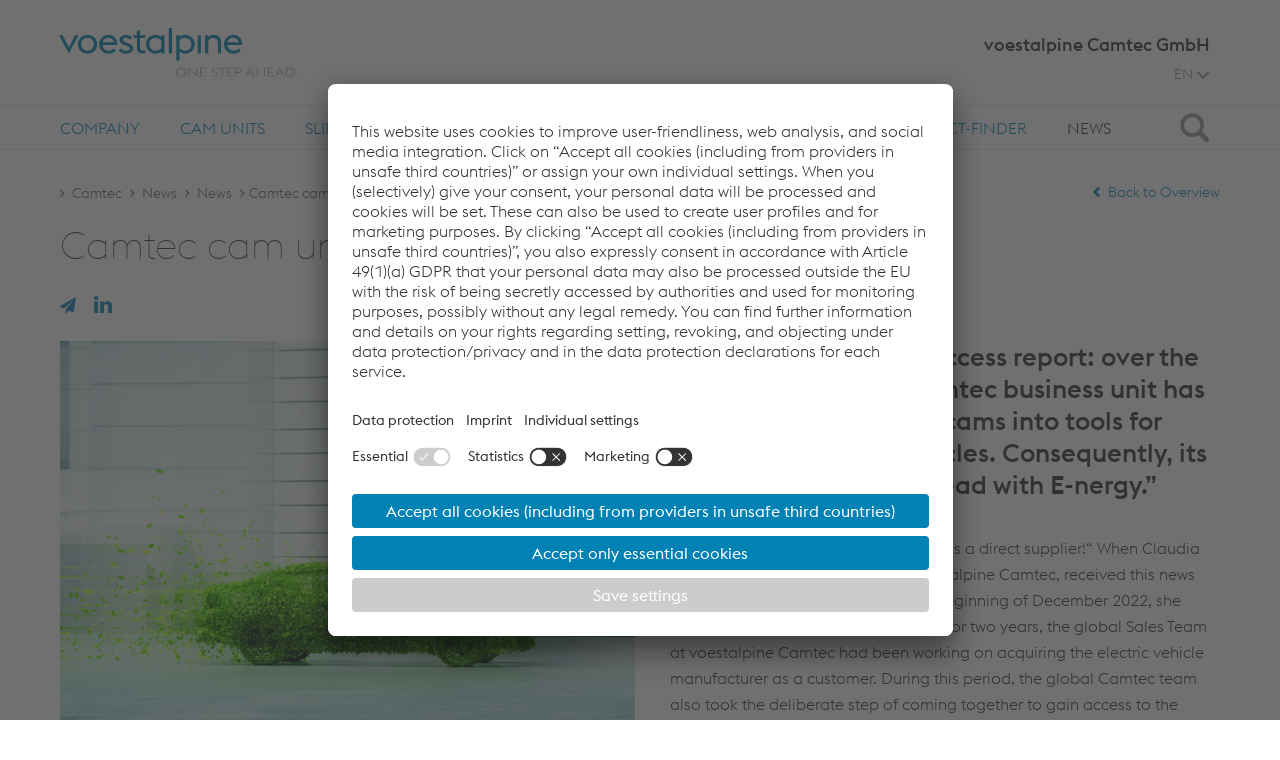

--- FILE ---
content_type: text/html; charset=UTF-8
request_url: https://www.voestalpine.com/camtec/en/News/News/Camtec-cam-units-are-part-of-the-EV-olution
body_size: 54605
content:
<!DOCTYPE html>
<html lang="en">
    <head>
                
                    <!-- BEGIN Usercentrics related code -->
            <link rel="preconnect" href="//app.usercentrics.eu">
            <link rel="preconnect" href="//api.usercentrics.eu">
            <link rel="preconnect" href="//privacy-proxy.usercentrics.eu">
            <link rel="preload" href="//app.usercentrics.eu/browser-ui/latest/loader.js" as="script">
            <link rel="preload" href="//privacy-proxy.usercentrics.eu/latest/uc-block.bundle.js" as="script">
            <script id="usercentrics-cmp" src="https://app.usercentrics.eu/browser-ui/latest/loader.js" data-settings-id="PTfGW_j1H" async></script>
            <script type="application/javascript" src="https://privacy-proxy.usercentrics.eu/latest/uc-block.bundle.js"></script>

                            <meta data-privacy-proxy-server="https://privacy-proxy-server.usercentrics.eu">
<script>
    window['usercentricsConfig'] = {
        'lang': 'en',
        'hideCookieWall': false,
        'privacyLink': ''
    }

    if (typeof uc !== 'undefined') {
                uc.blockOnly([
            'HkocEodjb7',
            'BJ59EidsWQ',
            'twMyStLkn',
            'B1Hk_zoTX',
            'ByzZ5EsOsZX',
            'LykAT-gy',
            'Hko_qNsui-Q',
            'cfADcn3E3',
        ]);

                
                // uc.reloadOnOptIn('HkocEodjb7');
        // uc.reloadOnOptOut('HkocEodjb7');

                // uc.reloadOnOptIn('BJ59EidsWQ');
        // uc.reloadOnOptOut('BJ59EidsWQ');

                uc.reloadOnOptIn('twMyStLkn');
        uc.reloadOnOptOut('twMyStLkn');

                uc.reloadOnOptIn('B1Hk_zoTX');
        uc.reloadOnOptOut('B1Hk_zoTX');

                uc.reloadOnOptIn('ByzZ5EsOsZX');
        uc.reloadOnOptOut('ByzZ5EsOsZX');

                uc.reloadOnOptIn('LykAT-gy');
        uc.reloadOnOptOut('LykAT-gy');

                // uc.reloadOnOptIn('Hko_qNsui-Q');
        // uc.reloadOnOptOut('Hko_qNsui-Q');

                // uc.reloadOnOptIn('cfADcn3E3');
        // uc.reloadOnOptOut('cfADcn3E3');
    }
</script>

                    
        
        <meta name="traffic-type" content="external"/>

            <script>
        (function () {
            var s = document.createElement("script"), e = !document.body ? document.querySelector("head") : document.body;
            s.src = "https://acsbapp.com/apps/app/dist/js/app.js";
            s.async = true;
            s.onload = function () {
                acsbJS.init({
                    statementLink: "",
                    footerHtml: '<a href="https://www.accessiway.at/" target="_blank">AccessiWay. The Web Accessibility Solution</a>',
                    hideMobile: false,
                    hideTrigger: false,
                    language: "de",
                    position: "left",
                    leadColor: "#0069fb",
                    triggerColor: "#004fce",
                    triggerRadius: "50%",
                    triggerPositionX: "left",
                    triggerPositionY: "bottom",
                    triggerIcon: "people",
                    triggerSize: "medium",
                    triggerOffsetX: 20,
                    triggerOffsetY: 20,
                    mobile: {
                        triggerSize: "medium",
                        triggerPositionX: "left",
                        triggerPositionY: "bottom",
                        triggerOffsetX: 10,
                        triggerOffsetY: 10,
                        triggerRadius: "50%",
                    },
                });
            };
            e.appendChild(s);
        })();
    </script>

                    <meta name="viewport" content="width=device-width, initial-scale=1, minimum-scale=1" /><meta name="revisit-after" content="7 days" /><meta name="language" content="de" /><meta name="author" content="AppBundle" /><meta name="publisher" content="AppBundle" /><meta name="copyright" content="AppBundle" /><meta name="format-detection" content="telephone=no" />
<meta http-equiv="content-type" content="text/html; charset=utf-8" /><meta http-equiv="x-ua-compatible" content="IE=edge" />                                                <title>Camtec cam units are part of the EV-olution!</title>
                                                            <meta name="description" content="Another voestalpine success report: over the past two years, the Camtec business unit has made the leap with its cams into tools for many new electric vehi" />
                                        
                                                                                                        <link rel="alternate" data-sa="camtec_eng" hreflang="en" href="https://www.voestalpine.com/camtec/en/News/News/Camtec-cam-units-are-part-of-the-EV-olution">
                                                                                                                            <link rel="alternate" data-sa="camtec_de" hreflang="de" href="https://www.voestalpine.com/camtec/News/News/CAMTEC-SCHIEBER-TEIL-DER-EV-olution">
                                                                                                <link rel="canonical" href="https://www.voestalpine.com/camtec/en/News/News/Camtec-cam-units-are-part-of-the-EV-olution" />
                                <link rel="shortcut icon" href="/vasd_assets/favicon_steel.ico?45454525" type="image/x-icon" />
                            <script>var routingBaseUrl = "/camtec/en";</script>                            
            <link rel="stylesheet" type="text/css" href="/vasd_assets/styles/main.css?45454525"/>
    
    
    
    
    
    
    
                                
    <!-- Google Tag Manager -->
    <script type="text/javascript">
        // create dataLayer
        window.dataLayer = window.dataLayer || [];
        function gtag() {
            dataLayer.push(arguments);
        }

        // set „denied" as default for both ad and analytics storage,
        gtag("consent", "default", {
            ad_storage: "denied",
            analytics_storage: "denied",
            wait_for_update: 2000 // milliseconds to wait for update
        });

        // Enable ads data redaction by default [optional]
        gtag("set", "ads_data_redaction", true);
    </script>

    <script type="text/javascript">
        // Google Tag Manager
        (function(w, d, s, l, i) {
            w[l] = w[l] || [];
            w[l].push({
                'gtm.start': new Date().getTime(),
                event: 'gtm.js'
            });
            var f = d.getElementsByTagName(s)[0],
                j = d.createElement(s),
                dl = l != 'dataLayer' ? '&l=' + l : '';
            j.async = true;
            j.src =
                'https://www.googletagmanager.com/gtm.js?id=' + i + dl;
            f.parentNode.insertBefore(j, f);
        })(window, document, 'script', 'dataLayer', 'GTM-MQFJQNX');
    </script>
    <!-- End Google Tag Manager -->
        
                            
                                </head>

<body class="main-brand" data-location-id="7426">
        <header>
    <div class="container-fluid hidden-md-down ">
        <div class="centered header-container">
            <div class="logo-section">
                
<a href="/camtec/en" class="logo">
                            <img src="/vasd_assets/images/logo.svg?45454525" alt="Voestalpine Logo">
            </a>            </div>
            <div class="brand-section">
                <div class="brand-line">
                                            voestalpine Camtec GmbH
                                    </div>
                <div class="top-nav">
                    <div class="nav nav-inline float-right">
                        
                            <div class="btn-group">
        <button type="button" class="btn btn-secondary lang-toggle" aria-haspopup="true" aria-expanded="false">
                                                EN
                                                                    <span class="glyphicon-va-arrow-down"></span>
        </button>
        <div class="dropdown-menu dropdown-menu-right">
                                                                            <a class="dropdown-item" href="/camtec/News/News/CAMTEC-SCHIEBER-TEIL-DER-EV-olution">Deutsch</a>
                                    </div>
    </div>

                    </div>
                </div>
            </div>
        </div>
    </div>
</header>
    
    
    <div class="main-nav hidden-md-down">
    <div class="container-fluid" role="tablist" aria-multiselectable="true">
        <div class="centered">
            <nav>
                <div class="nav nav-inline pull-right">
                         <div class="nav-item" role="tab">
                           
    

    

    
    
<a class="nav-main-link collapsed" href="/camtec/en/Company"
   target="_self">Company</a>
         <div class="collapse nav-item-content" id="sub-8002">

             
                              <div class="drop-nav main ">
                         
    <div class="nav-item">
        <div class="nav-item-title">
            
    

    

    
    
<a class="nav-link" href="/camtec/en/Company/Management"
   target="_self">Management</a>
                    </div>
    </div>
    <div class="nav-item">
        <div class="nav-item-title">
            
    

    

    
    
<a class="nav-link" href="/camtec/en/Company/Locations"
   target="_self">Locations</a>
                    </div>
    </div>
    <div class="nav-item">
        <div class="nav-item-title">
            
    

    

    
    
<a class="nav-link" href="/camtec/en/Company/Customer-partnerships"
   target="_self">Customer partnerships</a>
                    </div>
    </div>
                 </div>
                      </div>
     </div>
     <div class="nav-item" role="tab">
                           
    

    

    
    
<a class="nav-main-link collapsed" href="/camtec/en/Cam-units"
   target="_self">Cam units</a>
         <div class="collapse nav-item-content" id="sub-8003">

             
                              <div class="drop-nav main ">
                         
    <div class="nav-item">
        <div class="nav-item-title">
            
    

    

    
    
<a class="nav-link" href="/camtec/en/Cam-units/Cam-unit-adapter"
   target="_self">Cam unit adapter</a>
                    </div>
    </div>
    <div class="nav-item">
        <div class="nav-item-title">
            
    

    

    
    
<a class="nav-link" href="/camtec/en/Cam-units/O-Serie"
   target="_self">O-Serie</a>
                    </div>
    </div>
    <div class="nav-item">
        <div class="nav-item-title">
            
    

    

    
    
<a class="nav-link" href="/camtec/en/Cam-units/O-KS"
   target="_self">O-KS</a>
                    </div>
    </div>
    <div class="nav-item">
        <div class="nav-item-title">
            
    

    

    
    
<a class="nav-link" href="/camtec/en/Cam-units/O-BS"
   target="_self">O-BS</a>
                    </div>
    </div>
    <div class="nav-item">
        <div class="nav-item-title">
            
    

    

    
    
<a class="nav-link" href="/camtec/en/Cam-units/O-ES"
   target="_self">O-ES</a>
                    </div>
    </div>
    <div class="nav-item">
        <div class="nav-item-title">
            
    

    

    
    
<a class="nav-link" href="/camtec/en/Cam-units/Premium-cam-unit"
   target="_self">Premium cam unit</a>
                    </div>
    </div>
    <div class="nav-item">
        <div class="nav-item-title">
            
    

    

    
    
<a class="nav-link" href="/camtec/en/Cam-units/Basic-cam-units"
   target="_self">Basic cam units</a>
                    </div>
    </div>
    <div class="nav-item">
        <div class="nav-item-title">
            
    

    

    
    
<a class="nav-link" href="/camtec/en/Cam-units/LOCCAM-R"
   target="_self">LOCCAM<sup>®</sup></a>
                    </div>
    </div>
    <div class="nav-item">
        <div class="nav-item-title">
            
    

    

    
    
<a class="nav-link" href="/camtec/en/Cam-units/Special-cam-unit"
   target="_self">Special cam unit</a>
                    </div>
    </div>
                 </div>
                      </div>
     </div>
     <div class="nav-item" role="tab">
                           
    

    

    
    
<a class="nav-main-link collapsed" href="/camtec/en/Sliding-elements"
   target="_self">Sliding elements</a>
         <div class="collapse nav-item-content" id="sub-8004">

             
                      </div>
     </div>
     <div class="nav-item" role="tab">
                           
                                

    

    
    
<a class="nav-main-link collapsed" href="https://www.voestalpine.com/giesserei-gruppe/en/Innovation/alzen-R"
   target="_blank">ALZEN<sup>®</sup></a>
         <div class="collapse nav-item-content" id="sub-48814">

             
                      </div>
     </div>
     <div class="nav-item" role="tab">
                           
                        

    

    
    
<a class="nav-main-link collapsed" href="/camtec/en/Services/Spare-parts-management"
   target="_self">Services</a>
         <div class="collapse nav-item-content" id="sub-8005">

             
                              <div class="drop-nav main ">
                         
    <div class="nav-item">
        <div class="nav-item-title">
            
    

    

    
    
<a class="nav-link" href="/camtec/en/Services/Spare-parts-management"
   target="_self">Spare parts management</a>
                    </div>
    </div>
    <div class="nav-item">
        <div class="nav-item-title">
            
                        

    

    
    
<a class="nav-link" href="/camtec/en/Cam-units/Special-cam-unit/Customized-cam-units"
   target="_self">Individual solutions</a>
                    </div>
    </div>
    <div class="nav-item">
        <div class="nav-item-title">
            
    

    

    
    
<a class="nav-link" href="/camtec/en/Services/Pre-machining"
   target="_self">Pre-machining</a>
                    </div>
    </div>
                 </div>
                      </div>
     </div>
     <div class="nav-item" role="tab">
                           
                        

    

    
    
<a class="nav-main-link collapsed" href="/camtec/en/Contact-partners/Customer-service/A-professional-team-dedicated-to-your-success"
   target="_self">Contact partners</a>
         <div class="collapse nav-item-content" id="sub-8006">

             
                              <div class="drop-nav main ">
                         
    <div class="nav-item">
        <div class="nav-item-title">
            
    

    

    
    
<a class="nav-link" href="/camtec/en/Contact-partners/Customer-service"
   target="_self">Customer service</a>
                    </div>
    </div>
    <div class="nav-item">
        <div class="nav-item-title">
            
    

    

    
    
<a class="nav-link" href="/camtec/en/Contact-partners/Technical-support"
   target="_self">Technical support</a>
                    </div>
    </div>
    <div class="nav-item">
        <div class="nav-item-title">
            
    

    

    
    
<a class="nav-link" href="/camtec/en/Contact-partners/International-offices"
   target="_self">International offices</a>
                    </div>
    </div>
    <div class="nav-item">
        <div class="nav-item-title">
            
                        

    

    
    
<a class="nav-link" href="/camtec/en/Contact-partners/Contact-Form/Contact-form"
   target="_self">Contact Form</a>
                    </div>
    </div>
                 </div>
                      </div>
     </div>
     <div class="nav-item" role="tab">
                           
    

    

    
    
<a class="nav-main-link collapsed" href="/camtec/en/Product-Finder"
   target="_self">Product-Finder</a>
         <div class="collapse nav-item-content" id="sub-18845">

             
                      </div>
     </div>
     <div class="nav-item active" role="tab">
                           
                        

    

    
    
<a class="nav-main-link collapsed" href="/camtec/en/News/News"
   target="_self">News</a>
         <div class="collapse nav-item-content" id="sub-42252">

             
                              <div class="drop-nav main ">
                         
    <div class="nav-item">
        <div class="nav-item-title active">
            
    

    

    
    
<a class="nav-link" href="/camtec/en/News/News"
   target="_self">News</a>
                    </div>
    </div>
    <div class="nav-item">
        <div class="nav-item-title">
            
    

    

    
    
<a class="nav-link" href="/camtec/en/News/Newsletter"
   target="_self">Newsletter</a>
                    </div>
    </div>
                 </div>
                      </div>
     </div>
                </div>
                <button id="search-trigger" class="btn btn-search collapsed" data-toggle="collapse" data-target="#search">
                    <span class="sr-only">Search</span>
                    <span class="glyphicons glyphicons-search"></span>
                </button>
            </nav>
        </div>
    </div>
</div>
<div class="hidden-md-down collapse nav-item-content" id="search">
        
<div class="panel" role="tabpanel">
    <div class="search search-panel-ctrl" data-location-id="8810"
         data-keep-visible="false">
        <div class="container-fluid">
            <div class="centered">
                <form autocomplete="off" class="d-flex align-items-center" method="get"
                      action="/camtec/en/Search" >
                    <button class="btn btn-default glyphicons glyphicons-search" type="submit"></button>
                    <input type="text" class="form-control search-control" name="s"
                           placeholder="Search">
                </form>
            </div>
        </div>
    </div>
</div></div>
    <div class="container-fluid mobile-nav mobile-nav-header hidden-lg-up d-flex justify-content-between" role="navigation">
    
<a href="/camtec/en" class="logo">
                            <img src="/vasd_assets/images/logo.svg?45454525" alt="Voestalpine Logo">
            </a>    <div class="nav-header">
        <div class="nav-control">
            <ul class="nav nav-inline" role="tablist">
                                    <li class="nav-item mobile-language-tab">
                        <a class="btn btn-mobile-tab" data-toggle="tab" href="#mob-languages" role="tab">
                                                        EN
                        </a>
                    </li>
                                <li class="nav-item">
                    <a class="btn btn-mobile-tab" data-toggle="tab" href="#mob-search" role="tab"
                       id="mobile-search-trigger">
                        <span class="glyphicon-va glyphicon-va-search"></span>
                    </a>
                </li>
                <li class="nav-item">
                    <a class="btn btn-mobile-tab" data-toggle="tab" href="#mob-menu" role="tab">
                        <span class="glyphicon-va glyphicon-va-menu"></span>
                    </a>
                </li>
            </ul>
        </div>
    </div>
</div>
<div class="mobile-nav hidden-lg-up">
    <div id="mobile-menu" hidden>
        <div class="container-fluid tab-content">
            <div class="tab-pane fade" id="mob-search">
                    
<div class="panel" role="tabpanel">
    <div class="search search-panel-ctrl" data-location-id="8810"
         data-keep-visible="false">
        <div class="container-fluid">
            <div class="centered">
                <form autocomplete="off" class="d-flex align-items-center" method="get"
                      action="/camtec/en/Search" >
                    <button class="btn btn-default glyphicons glyphicons-search" type="submit"></button>
                    <input type="text" class="form-control search-control" name="s"
                           placeholder="Search">
                </form>
            </div>
        </div>
    </div>
</div>            </div>
            <div class="tab-pane fade" id="mob-menu" role="tabpanel">
                                    <div class="drop-nav">
                            
    <div class="nav-item">
        <div class="nav-item-title">
            
    

    

    
    
<a class="nav-link" href="/camtec/en/Company"
   target="_self">Company</a>
                        <button class="btn btn-icon collapsed"
                    data-toggle="collapse"
                    data-target="#mobile-main-menu-sub-8002"
                    aria-expanded="false">
                <span class="icon icon-minus"></span>
            </button>
        </div>
        <div class="drop-item-content collapse"
             id="mobile-main-menu-sub-8002">
                            <div class="nav-item">
                    <div class="nav-item-title">
                        
    

    

    
    
<a class="nav-link" href="/camtec/en/Company/Management"
   target="_self">Management</a>
                                            </div>
                </div>
                            <div class="nav-item">
                    <div class="nav-item-title">
                        
    

    

    
    
<a class="nav-link" href="/camtec/en/Company/Locations"
   target="_self">Locations</a>
                                            </div>
                </div>
                            <div class="nav-item">
                    <div class="nav-item-title">
                        
    

    

    
    
<a class="nav-link" href="/camtec/en/Company/Customer-partnerships"
   target="_self">Customer partnerships</a>
                                            </div>
                </div>
                                </div>
    </div>
    <div class="nav-item">
        <div class="nav-item-title">
            
    

    

    
    
<a class="nav-link" href="/camtec/en/Cam-units"
   target="_self">Cam units</a>
                        <button class="btn btn-icon collapsed"
                    data-toggle="collapse"
                    data-target="#mobile-main-menu-sub-8003"
                    aria-expanded="false">
                <span class="icon icon-minus"></span>
            </button>
        </div>
        <div class="drop-item-content collapse"
             id="mobile-main-menu-sub-8003">
                            <div class="nav-item">
                    <div class="nav-item-title">
                        
    

    

    
    
<a class="nav-link" href="/camtec/en/Cam-units/Cam-unit-adapter"
   target="_self">Cam unit adapter</a>
                                            </div>
                </div>
                            <div class="nav-item">
                    <div class="nav-item-title">
                        
    

    

    
    
<a class="nav-link" href="/camtec/en/Cam-units/O-Serie"
   target="_self">O-Serie</a>
                                            </div>
                </div>
                            <div class="nav-item">
                    <div class="nav-item-title">
                        
    

    

    
    
<a class="nav-link" href="/camtec/en/Cam-units/O-KS"
   target="_self">O-KS</a>
                                            </div>
                </div>
                            <div class="nav-item">
                    <div class="nav-item-title">
                        
    

    

    
    
<a class="nav-link" href="/camtec/en/Cam-units/O-BS"
   target="_self">O-BS</a>
                                            </div>
                </div>
                            <div class="nav-item">
                    <div class="nav-item-title">
                        
    

    

    
    
<a class="nav-link" href="/camtec/en/Cam-units/O-ES"
   target="_self">O-ES</a>
                                            </div>
                </div>
                            <div class="nav-item">
                    <div class="nav-item-title">
                        
    

    

    
    
<a class="nav-link" href="/camtec/en/Cam-units/Premium-cam-unit"
   target="_self">Premium cam unit</a>
                                            </div>
                </div>
                            <div class="nav-item">
                    <div class="nav-item-title">
                        
    

    

    
    
<a class="nav-link" href="/camtec/en/Cam-units/Basic-cam-units"
   target="_self">Basic cam units</a>
                                            </div>
                </div>
                            <div class="nav-item">
                    <div class="nav-item-title">
                        
    

    

    
    
<a class="nav-link" href="/camtec/en/Cam-units/LOCCAM-R"
   target="_self">LOCCAM<sup>®</sup></a>
                                            </div>
                </div>
                            <div class="nav-item">
                    <div class="nav-item-title">
                        
    

    

    
    
<a class="nav-link" href="/camtec/en/Cam-units/Special-cam-unit"
   target="_self">Special cam unit</a>
                                            </div>
                </div>
                                </div>
    </div>
    <div class="nav-item">
        <div class="nav-item-title">
            
    

    

    
    
<a class="nav-link" href="/camtec/en/Sliding-elements"
   target="_self">Sliding elements</a>
                    </div>
    </div>
    <div class="nav-item">
        <div class="nav-item-title">
            
                                

    

    
    
<a class="nav-link" href="https://www.voestalpine.com/giesserei-gruppe/en/Innovation/alzen-R"
   target="_blank">ALZEN<sup>®</sup></a>
                    </div>
    </div>
    <div class="nav-item">
        <div class="nav-item-title">
            
                        

    

    
    
<a class="nav-link" href="/camtec/en/Services/Spare-parts-management"
   target="_self">Services</a>
                        <button class="btn btn-icon collapsed"
                    data-toggle="collapse"
                    data-target="#mobile-main-menu-sub-8005"
                    aria-expanded="false">
                <span class="icon icon-minus"></span>
            </button>
        </div>
        <div class="drop-item-content collapse"
             id="mobile-main-menu-sub-8005">
                            <div class="nav-item">
                    <div class="nav-item-title">
                        
    

    

    
    
<a class="nav-link" href="/camtec/en/Services/Spare-parts-management"
   target="_self">Spare parts management</a>
                                            </div>
                </div>
                            <div class="nav-item">
                    <div class="nav-item-title">
                        
                        

    

    
    
<a class="nav-link" href="/camtec/en/Cam-units/Special-cam-unit/Customized-cam-units"
   target="_self">Individual solutions</a>
                                            </div>
                </div>
                            <div class="nav-item">
                    <div class="nav-item-title">
                        
    

    

    
    
<a class="nav-link" href="/camtec/en/Services/Pre-machining"
   target="_self">Pre-machining</a>
                                            </div>
                </div>
                                </div>
    </div>
    <div class="nav-item">
        <div class="nav-item-title">
            
                        

    

    
    
<a class="nav-link" href="/camtec/en/Contact-partners/Customer-service/A-professional-team-dedicated-to-your-success"
   target="_self">Contact partners</a>
                        <button class="btn btn-icon collapsed"
                    data-toggle="collapse"
                    data-target="#mobile-main-menu-sub-8006"
                    aria-expanded="false">
                <span class="icon icon-minus"></span>
            </button>
        </div>
        <div class="drop-item-content collapse"
             id="mobile-main-menu-sub-8006">
                            <div class="nav-item">
                    <div class="nav-item-title">
                        
    

    

    
    
<a class="nav-link" href="/camtec/en/Contact-partners/Customer-service"
   target="_self">Customer service</a>
                                            </div>
                </div>
                            <div class="nav-item">
                    <div class="nav-item-title">
                        
    

    

    
    
<a class="nav-link" href="/camtec/en/Contact-partners/Technical-support"
   target="_self">Technical support</a>
                                            </div>
                </div>
                            <div class="nav-item">
                    <div class="nav-item-title">
                        
    

    

    
    
<a class="nav-link" href="/camtec/en/Contact-partners/International-offices"
   target="_self">International offices</a>
                                            </div>
                </div>
                            <div class="nav-item">
                    <div class="nav-item-title">
                        
                        

    

    
    
<a class="nav-link" href="/camtec/en/Contact-partners/Contact-Form/Contact-form"
   target="_self">Contact Form</a>
                                            </div>
                </div>
                                </div>
    </div>
    <div class="nav-item">
        <div class="nav-item-title">
            
    

    

    
    
<a class="nav-link" href="/camtec/en/Product-Finder"
   target="_self">Product-Finder</a>
                    </div>
    </div>
    <div class="nav-item">
        <div class="nav-item-title active">
            
                        

    

    
    
<a class="nav-link" href="/camtec/en/News/News"
   target="_self">News</a>
                        <button class="btn btn-icon"
                    data-toggle="collapse"
                    data-target="#mobile-main-menu-sub-42252"
                    aria-expanded="true">
                <span class="icon icon-minus"></span>
            </button>
        </div>
        <div class="drop-item-content collapse show"
             id="mobile-main-menu-sub-42252">
                            <div class="nav-item">
                    <div class="nav-item-title active">
                        
    

    

    
    
<a class="nav-link" href="/camtec/en/News/News"
   target="_self">News</a>
                                            </div>
                </div>
                            <div class="nav-item">
                    <div class="nav-item-title">
                        
    

    

    
    
<a class="nav-link" href="/camtec/en/News/Newsletter"
   target="_self">Newsletter</a>
                                            </div>
                </div>
                                </div>
    </div>

                    </div>
                    <div class="drop-nav sub-nav-addition">
                        
                    </div>
                            </div>
            <div class="tab-pane fade" id="mob-languages" role="tabpanel">
                <div class="drop-nav">
                                    <div class="nav-item">
            <div class="nav-item-title">
                <a class="nav-link" href="/camtec/News/News/CAMTEC-SCHIEBER-TEIL-DER-EV-olution">Deutsch</a>
            </div>
        </div>
    
                </div>
            </div>
        </div>
    </div>
    <div class="brand-line container-fluid">
        voestalpine Camtec GmbH
    </div>
</div>
    <main>
                                
            <div class="breadcrumbs hidden-sm-down">
            <div class="container-fluid">
                <div class="centered">
                    <ol class="breadcrumb">
                                                                                                                                                                                                                                                                                            <li class="breadcrumb-item">
                                            <a href="/camtec/en">Camtec</a>
                                        </li>
                                                                                                                                                                                                                                                                                                                                        <li class="breadcrumb-item">
                                            <a href="/camtec/en/News">News</a>
                                        </li>
                                                                                                                                                                                                                                                                                                                                        <li class="breadcrumb-item">
                                            <a href="/camtec/en/News/News">News</a>
                                        </li>
                                                                                                                                                                    <li class="breadcrumb-item">Camtec cam units are part of the EV-olution!</li>
                                                                                                        </ol>

                                            <div class="back-to-overview">
                            <a href="/camtec/en/News/News">
                                <span class="glyphicons glyphicons-chevron-left"></span>
                                Back to Overview
                            </a>
                        </div>
                                    </div>
            </div>
        </div>
            
            
                
<section class="container-fluid">
    <div class="centered">
        <div class="row">
            
                                        
                                        
            <div class="vasd-col-5 vasd-col-lg-5">
                <div class="main-content">
                                                    <div class="heading">
                    <h1 class="h1 hyphenate">Camtec cam units are part of the EV-olution!</h1>
                </div>

                                    
<div class="social-sharing-bar">
        <a class="social-sharing-bar__item social-sharing-bar__item_mail" href="mailto:?subject=Camtec%20cam%20units%20are%20part%20of%20the%20EV-olution%21&amp;body=https%3A%2F%2Fwww.voestalpine.com%2Fcamtec%2Fen%2FNews%2FNews%2FCamtec-cam-units-are-part-of-the-EV-olution">
        <em class="fa fa-paper-plane"></em>
    </a>

        <a class="social-sharing-bar__item social-sharing-bar__item_linkedin" rel="noopener noreferrer" href="https://www.linkedin.com/shareArticle?mini=true&amp;url=https%3A%2F%2Fwww.voestalpine.com%2Fcamtec%2Fen%2FNews%2FNews%2FCamtec-cam-units-are-part-of-the-EV-olution" target="_blank">
        <em class="fa fa-linkedin"></em>
    </a>
</div>                
                <div class="row">
                    <div class="col-12 content-snippet" data-title="Bild links - &Uuml;berschrift und Volltext rechts"><div class="content-text-right"><div class="row gutter-10"><div class="col-12 col-lg-6"><div class="multimedia-ctrl"><figure ><img src="/vasd_assets/var/site/storage/images/_aliases/content_img_medium/medien-bibliothek/bilder/portal-camtec/content/news/camtec_schieber_teil_der_evolution/888475-1-ger-DE/Camtec_Schieber_Teil_der_EVolution.jpg"                      alt=""
                     data-imagealias="content_img_medium"
                                           data-contentid="55488"                                     /></figure></div></div><div class="col-12 col-lg-6"><div class="content-full-text"><div class="fr-wrapper"><div class="fr-element fr-view"><div><h2><strong>Another voestalpine success report: over the past two years, the Camtec business unit has made the leap with its cams into tools for many new electric vehicles.&nbsp;</strong><strong>Consequently, its motto is &ldquo;Full speed ahead with E-nergy.&rdquo;</strong></h2><p><br>Some good news. &ldquo;Tesla has listed us as a direct supplier!&ldquo; When Claudia Robineau, Managing Director of voestalpine Camtec, received this news from her Canadian colleague at the beginning of December 2022, she knew all their hard work had paid off. For two years, the global Sales Team at voestalpine Camtec had been working on acquiring the electric vehicle manufacturer as a customer. During this period, the global Camtec team also took the deliberate step of coming together to gain access to the production processes of many new e-vehicle manufacturers&mdash;a goal they have achieved. From now on, the high-quality cams used for pressing, punching and cutting processes will be employed by almost all electric vehicle manufacturers in constructing body parts. In addition to Tesla, manufacturers Fisker, Rivian, Canoo, Li Auto, and Polestar are also on the Camtec customer list. This is a particularly significant success in view of the challenging market situation.</p></div></div></div></div></div></div></div></div><div class="col-12 content-snippet" data-title="Volltext"><div class="content-full-text"><div class="fr-wrapper"><div class="fr-element fr-view"><p><strong>LET&rsquo;S BUILD A CAR.&nbsp;</strong>The Camtec business unit is a global leader in the manufacture of cams and maintenance-free sliding elements, and its customers are primarily automotive manufacturers and suppliers. As an established partner to major customers, voestalpine Camtec has years of experience and an international service, sales, and marketing network which is controlled from its base in Linz, Austria. While the boom in electromobility has caused new electric vehicle manufacturers to mushroom, they often have little experience with automotive construction and its sophisticated production processes. Almost none of the new manufacturers have their own toolmaking capabilities. For that reason, the companies source components or even complete vehicles directly from system suppliers, so-called Tier 1 suppliers. These suppliers, in turn, use Camtec cam units in their tools. As a result, the Camtec business unit has largely gained their entry into the electromobility market via long-term partnerships with Tier 1 suppliers already convinced of the quality of Camtec cams.</p><p><em>"With our durable cam units, we too are making a small contribution to more sustainable electric car production</em>." Claudia Robineau</p><p><strong>YES, WE CAM&mdash;WITH GLOBAL COOPERATION.&nbsp;</strong>It was only because the global team pulled together that voestalpine Camtec was able to convince the Tier 1 suppliers, which means having a business unit with a global presence was a key success factor. &ldquo;There were certainly occasions when we worked with one manufacturer on three continents simultaneously. That is only possible when the internal coordination works and all the cogs mesh together,&rdquo; explains Claudia Robineau. The challenge of persuading EV-OEMs to use higher quality products demanded persistence from the global Camtec team as well as the Tier 1 suppliers. Many e-startup projects set off at a great pace and with high expectations, but without understanding either the ordering and advance processes, or toolmaking delivery times. It was precisely this know-how and tenacity, plus partnerships with established toolmakers and Tier 1 suppliers, that finally smoothed the way for voestalpine Camtec. Incidentally, in the past two years the Camtec business unit has established itself not only with the e-vehicle manufacturers, but also with famous automotive names outside the electromobility sphere, such as Maserati, Lamborghini, and Hyundai/Kia.</p><p><strong>FULL SPEED AHEAD INTO THE FUTURE.</strong><strong>&nbsp;</strong>The new business relationships are creating promising opportunities for the Camtec business unit. Although there are far fewer models of electric vehicle compared to traditional vehicles, entry into the e-vehicle business helps compensate in part for existing manufacturers&rsquo; shrinking diesel and gasoline-driven fleet volumes. &ldquo;We have already achieved a lot, and strongly believe that, by being close to the customer and having innovative products, we can further strengthen and expand these business relationships,&rdquo; says Marlene Sturm, Managing Director of voestalpine Camtec Corp. in Canada. &ldquo;Being alert and open to new concepts and markets, and always ready to exploit potentials and opportunities will remain our credo over the years to come,&rdquo; adds Claudia Robineau. Other emerging electric vehicle manufacturers in Asia and Saudi Arabia are also potential customers for the Camtec business unit. Its already full agenda also includes intensifying activities in other segments such as mechanical engineering, entering new business areas, enhancing existing products, and greater investment in marketing activities.</p><p>by Michaela Funkl</p></div></div></div></div><div class="col-12 content-snippet" data-title="Teaser-Texte (4-spaltig)"><div class="content-teaser-cards"><div class="row gutter-10 teaser-slider teaser-slider-ctrl"><div class="col-12 col-md-6 col-lg-3"><div><figure ><img src="/vasd_assets/var/site/storage/images/_aliases/content_img_teaser/medien-bibliothek/bilder/portal-camtec/content/news/o-ks/888530-1-ger-DE/O-KS.jpg"                      alt=""
                     data-imagealias="content_img_teaser"
                                           data-contentid="55491"                                     /></figure><div class="content-full-text"><div class="fr-wrapper"><div class="fr-element fr-view">Sliders, like this one from voestalpine Camtec, are installed in tools made by many electric car manufacturers.</div></div></div></div></div></div></div></div>

                </div>

                                                                </div>
            </div>

                    </div>
    </div>
</section>

    
                                                                            </main>

    <footer>
    <div class="scroll-top-wrapper scroll-top-wrapper-ctrl">
        <div class="container-fluid">
            <div class="centered">
                <a href="#" class="sprite-arrow-up-white scroll-top scroll-top-ctrl"></a>
            </div>
        </div>
    </div>

                
        <div class="footer-content scroll-top-stop-ctrl">
        <div class="footer-strip">
            <div class="container-fluid hidden-md-down">
                <div class="centered">
                    <div class="row gutter-10">
                                                                            <div class="vasd-col-2">
                                <div class="h4">voestalpine Camtec GmbH</div>
                                <div class="w-100"><div><p>                            </p><div class="edit"><p>A world leader in the production of cam units and maintenance-free sliding elements, voestalpine Camtec GmbH supplies high quality to the automotive and mechanical engineering industries. As an established partner to renowned customers, voestalpine Camtec has access to an international service and sales network with headquarters in Linz, Austria.</p></div></div></div>

                                                            </div>
                                                    <div class="vasd-col-1">
                                <div class="h4">Service</div>
                                <div class="w-100"><div class="footer-froala"><p><a href="/camtec/en/Contact-partners/Contact-Form" title="" data-href="ezlocation://37953">Contact</a><br><a href="/camtec/content/download/7937/file/Anfahrt_Camtec_BG59.pdf" title="">Directions</a><br><a href="/camtec/en/Cam-units/Special-cam-unit/List-special-cam-unit" title="" data-href="ezlocation://43165">Overview special cams</a><br><a href="/camtec/en/News/Newsletter" title="" data-href="ezlocation://43017">Newsletter</a><br><a href="https://www.voestalpine.com/camtec/en/Certificates" title="">Certificates</a><br><a href="#uc-central-modal-show" title="">Cookie settings</a></p></div></div>

                                                            </div>
                                                                            <div class="vasd-col-1 vasd-push-1">
                                <div class="socialmedia-bar">
                        <a class="linkedin" target="_blank" href="https://www.linkedin.com/company/voestalpinecamtec/" title=""></a>
        </div>                            </div>
                                            </div>
                </div>
            </div>
            <div class="container-fluid drop-nav footer-nav hidden-lg-up">
                                    <div class="nav-item">
                        <div class="nav-item-title">
                            <a class="nav-link" href="#" data-toggle="collapse" data-target="#footer-43773">voestalpine Camtec GmbH</a>
                            <button class="btn btn-icon collapsed" data-toggle="collapse" data-target="#footer-43773">
                                <span class="icon icon-minus"></span>
                            </button>
                        </div>
                        <div class="collapse" id="footer-43773">
                            <div class="drop-item-content">
                                <div class="w-100"><div><p>                            </p><div class="edit"><p>A world leader in the production of cam units and maintenance-free sliding elements, voestalpine Camtec GmbH supplies high quality to the automotive and mechanical engineering industries. As an established partner to renowned customers, voestalpine Camtec has access to an international service and sales network with headquarters in Linz, Austria.</p></div></div></div>

                                                            </div>
                        </div>
                    </div>
                                    <div class="nav-item">
                        <div class="nav-item-title">
                            <a class="nav-link" href="#" data-toggle="collapse" data-target="#footer-159543">Service</a>
                            <button class="btn btn-icon collapsed" data-toggle="collapse" data-target="#footer-159543">
                                <span class="icon icon-minus"></span>
                            </button>
                        </div>
                        <div class="collapse" id="footer-159543">
                            <div class="drop-item-content">
                                <div class="w-100"><div class="footer-froala"><p><a href="/camtec/en/Contact-partners/Contact-Form" title="" data-href="ezlocation://37953">Contact</a><br><a href="/camtec/content/download/7937/file/Anfahrt_Camtec_BG59.pdf" title="">Directions</a><br><a href="/camtec/en/Cam-units/Special-cam-unit/List-special-cam-unit" title="" data-href="ezlocation://43165">Overview special cams</a><br><a href="/camtec/en/News/Newsletter" title="" data-href="ezlocation://43017">Newsletter</a><br><a href="https://www.voestalpine.com/camtec/en/Certificates" title="">Certificates</a><br><a href="#uc-central-modal-show" title="">Cookie settings</a></p></div></div>

                                                                    <div class="socialmedia-bar">
                        <a class="linkedin" target="_blank" href="https://www.linkedin.com/company/voestalpinecamtec/" title=""></a>
        </div>                                                            </div>
                        </div>
                    </div>
                            </div>
        </div>
    </div>


    <div class="footer-imprint scroll-top-stop-mobile-ctrl">
        <div class="container-fluid">
            <div class="centered">
                <div class="row gutter-10">
                    <div class="vasd-col-12 vasd-col-lg-4">
                                                    <span>© 2022 voestalpine Camtec GmbH</span>
                                                                            <span class="location hidden-lg-down">
                                <a
                                        href="https://www.google.at/maps/place/BG75,+voestalpine-Stra%C3%9Fe+3,+4020+Linz/@48.2785084,14.3179219,17z/data=!3m1!4b1!4m5!3m4!1s0x477397d8602e046f:0xb09e331670f7e378!8m2!3d48.2786073!4d14.3197919"
                                        target="_blank">                                    voestalpine-Straße 3, 4020 Linz, Österreich
                                    </a>                            </span>
                                                                            <span class="hidden-lg-down">
                                +43 / 50 304 / 15-0
                            </span>
                                                                            <span class="hidden-md-down"><a
                                        href="mailto:sales.camtec@voestalpine.com">sales.camtec@voestalpine.com</a></span>
                                            </div>
                    <div class="vasd-col-12 vasd-col-lg-1 text-lg-right">
                                                    <a href="/camtec/en/Imprint">Imprint</a>
                                            </div>
                </div>
            </div>
        </div>
    </div>
</footer>
    <div class="modal fade info-overlay" data-locationId="56513">
    <div class="modal-dialog" role="document">
        
    </div>
</div>    <div class="modal fade-in" id="video-modal" role="dialog">
    <div class="modal-dialog" role="document">
        <div class="modal-content">
            <video controls controlsList="nodownload">
                <!-- source tag will be added with js -->
            </video>
        </div>
        <a href="#" class="video-close-btn" data-dismiss="modal">
            <span class="glyphicons glyphicons-remove"></span>
        </a>
    </div>
</div>    <div class="modal fade-in" id="flipgorilla-modal" role="dialog">
    <div class="modal-dialog" role="document">
        <div class="modal-content flipgorilla">

        </div>
        <a href="#" class="video-close-btn" data-dismiss="modal">
            <span class="glyphicons glyphicons-remove"></span>
        </a>
    </div>
</div>
    <div class="modal fade show" id="multimedia-modal" role="dialog">
    <div class="modal-dialog" role="document">
        <div class="modal-content">
            <div class="text-right">
                <a href="#" class="close-modal multimedia-modal-close" data-dismiss="modal"></a>
            </div>
            <div class="modal-body">
            </div>
        </div>
    </div>
</div>    <div id="multimedia-flipgorilla-modal" class="h-100 w-100 flipgorilla-modal-ctrl"></div>    <div class="modal fade-in" id="camtec-compare-modal" role="dialog">
    <div class="modal-dialog" role="document">
        <div class="text-right">
            <a href="#" class="close-modal multimedia-modal-close" data-dismiss="modal"></a>
        </div>
        <div class="modal-content comparelist content-full-text col-12 embed-responsive">

        </div>
    </div>
</div>    <div class="modal fade-in" id="steelgrade-modal" role="dialog">
    <div class="modal-dialog" role="document">
        <div class="text-right">
            <a href="#" class="close-modal multimedia-modal-close" data-dismiss="modal"></a>
        </div>
        <div class="modal-content embed-responsive" style="-webkit-overflow-scrolling: touch; overflow: auto;">

        </div>
    </div>
</div>

    
    <script src="/vasd_assets/js/fos.js?45454525"></script>

    <script src="/vasd_assets/js/tablefilter/tablefilter.js?45454525"></script>

    <script src="/vasd_assets/js/main.js?45454525"></script>
    <script async defer src="https://maps.googleapis.com/maps/api/js?key=AIzaSyCclzuyR9lczEJ2A4Js1Z6-tqxi7q_giLQ&callback=initGoogleMaps"></script>

    
            <script src="https://cdnjs.cloudflare.com/ajax/libs/Hyphenator/5.3.0/Hyphenator.min.js" integrity="sha256-EGdLK5WdJsYnWEi9I8SEPdTh2cmT7c4zC2tY0ljjdeM=" crossorigin="anonymous"></script>
        <script>
            Hyphenator.run();
        </script>
            <script src="https://use.fontawesome.com/ddb1592719.js"></script>    <script>
    let camtecTranslations = {
        slider: 'Sliding elements',
        cam: 'Cam unit',
        loccam: 'LOCCAM',
        gotoproduct: 'Go to product',
        unit: {
            quality:                '',
            width:                  'mm',
            angle:                  '°',
            stroke:                 'mm',
            force:                  'kN',
            retractionForce:        'kN',
            guaranteedDurability:   '',
            maingroup:              '',
            subgroup:               '',
            outsideDiameter:        'mm',
            insideDiameter:         'mm',
            length:                 'mm',
            strength:               'mm',
            flangeHeight:           'mm',
            flangeOutsideDiameter:  'mm',
            canOutsideDiameter:     'mm',
            ringOutsideDiameter:    'mm',
            pillarOutsideDiameter:  'mm',
            ringHeight:             'mm',
            otut:                   '',
            height:                 'mm',
            dimension:              'mm',
            weight:                 'kg',
            pfws:                   'kN',
            pfwkb:                  'kN',
            grade:                  ''
        },
    }
</script>
<div class="sk-folding-cube">
    <div class="sk-cube1 sk-cube"></div>
    <div class="sk-cube2 sk-cube"></div>
    <div class="sk-cube4 sk-cube"></div>
    <div class="sk-cube3 sk-cube"></div>
</div>
</body>

</html>

--- FILE ---
content_type: text/css
request_url: https://www.voestalpine.com/vasd_assets/styles/main.css?45454525
body_size: 214113
content:
@charset 'UTF-8';.slick-slider{position:relative;display:block;box-sizing:border-box;-webkit-user-select:none;-moz-user-select:none;-ms-user-select:none;user-select:none;-webkit-touch-callout:none;-khtml-user-select:none;-ms-touch-action:pan-y;touch-action:pan-y;-webkit-tap-highlight-color:transparent}.slick-list{position:relative;display:block;overflow:hidden;margin:0;padding:0}.slick-list:focus{outline:0}.slick-list.dragging{cursor:pointer;cursor:hand}.slick-slider .slick-list,.slick-slider .slick-track{-webkit-transform:translate3d(0,0,0);-moz-transform:translate3d(0,0,0);-ms-transform:translate3d(0,0,0);-o-transform:translate3d(0,0,0);transform:translate3d(0,0,0)}.slick-track{position:relative;top:0;left:0;display:block}.slick-track:after,.slick-track:before{display:table;content:''}.slick-track:after{clear:both}.slick-loading .slick-track{visibility:hidden}.slick-slide{display:none;float:left;height:100%;min-height:1px}[dir=rtl] .slick-slide{float:right}.slick-slide img{display:block}.slick-slide.slick-loading img{display:none}.slick-slide.dragging img{pointer-events:none}.slick-initialized .slick-slide{display:block}.slick-loading .slick-slide{visibility:hidden}.slick-vertical .slick-slide{display:block;height:auto;border:1px solid transparent}.slick-arrow.slick-hidden{display:none}/*!
 * Datepicker for Bootstrap v1.6.4 (https://github.com/eternicode/bootstrap-datepicker)
 *
 * Copyright 2012 Stefan Petre
 * Improvements by Andrew Rowls
 * Licensed under the Apache License v2.0 (http://www.apache.org/licenses/LICENSE-2.0)
 */.datepicker{padding:4px;-webkit-border-radius:4px;-moz-border-radius:4px;border-radius:4px;direction:ltr}.datepicker-inline{width:220px}.datepicker.datepicker-rtl{direction:rtl}.datepicker.datepicker-rtl table tr td span{float:right}.datepicker-dropdown{top:0;left:0}.datepicker-dropdown:before{content:'';display:inline-block;border-left:7px solid transparent;border-right:7px solid transparent;border-bottom:7px solid #999;border-top:0;border-bottom-color:rgba(0,0,0,.2);position:absolute}.datepicker-dropdown:after{content:'';display:inline-block;border-left:6px solid transparent;border-right:6px solid transparent;border-bottom:6px solid #fff;border-top:0;position:absolute}.datepicker-dropdown.datepicker-orient-left:before{left:6px}.datepicker-dropdown.datepicker-orient-left:after{left:7px}.datepicker-dropdown.datepicker-orient-right:before{right:6px}.datepicker-dropdown.datepicker-orient-right:after{right:7px}.datepicker-dropdown.datepicker-orient-bottom:before{top:-7px}.datepicker-dropdown.datepicker-orient-bottom:after{top:-6px}.datepicker-dropdown.datepicker-orient-top:before{bottom:-7px;border-bottom:0;border-top:7px solid #999}.datepicker-dropdown.datepicker-orient-top:after{bottom:-6px;border-bottom:0;border-top:6px solid #fff}.datepicker table{margin:0;-webkit-touch-callout:none;-webkit-user-select:none;-khtml-user-select:none;-moz-user-select:none;-ms-user-select:none;user-select:none}.datepicker td,.datepicker th{text-align:center;width:20px;height:20px;-webkit-border-radius:4px;-moz-border-radius:4px;border-radius:4px;border:none}.table-striped .datepicker table tr td,.table-striped .datepicker table tr th{background-color:transparent}.datepicker table tr td.day.focused,.datepicker table tr td.day:hover{background:#eee;cursor:pointer}.datepicker table tr td.new,.datepicker table tr td.old{color:#999}.datepicker table tr td.disabled,.datepicker table tr td.disabled:hover{background:0 0;color:#999;cursor:default}.datepicker table tr td.highlighted{background:#d9edf7;border-radius:0}.datepicker table tr td.today,.datepicker table tr td.today.disabled,.datepicker table tr td.today.disabled:hover,.datepicker table tr td.today:hover{background-color:#fde19a;background-image:-moz-linear-gradient(to bottom,#fdd49a,#fdf59a);background-image:-ms-linear-gradient(to bottom,#fdd49a,#fdf59a);background-image:-webkit-gradient(linear,0 0,0 100%,from(#fdd49a),to(#fdf59a));background-image:-webkit-linear-gradient(to bottom,#fdd49a,#fdf59a);background-image:-o-linear-gradient(to bottom,#fdd49a,#fdf59a);background-image:linear-gradient(to bottom,#fdd49a,#fdf59a);background-repeat:repeat-x;border-color:#fdf59a #fdf59a #fbed50;border-color:rgba(0,0,0,.1) rgba(0,0,0,.1) rgba(0,0,0,.25);color:#000}.datepicker table tr td.today.active,.datepicker table tr td.today.disabled,.datepicker table tr td.today.disabled.active,.datepicker table tr td.today.disabled.disabled,.datepicker table tr td.today.disabled:active,.datepicker table tr td.today.disabled:hover,.datepicker table tr td.today.disabled:hover.active,.datepicker table tr td.today.disabled:hover.disabled,.datepicker table tr td.today.disabled:hover:active,.datepicker table tr td.today.disabled:hover:hover,.datepicker table tr td.today.disabled:hover[disabled],.datepicker table tr td.today.disabled[disabled],.datepicker table tr td.today:active,.datepicker table tr td.today:hover,.datepicker table tr td.today:hover.active,.datepicker table tr td.today:hover.disabled,.datepicker table tr td.today:hover:active,.datepicker table tr td.today:hover:hover,.datepicker table tr td.today:hover[disabled],.datepicker table tr td.today[disabled]{background-color:#fdf59a}.datepicker table tr td.today:hover:hover{color:#000}.datepicker table tr td.today.active:hover{color:#fff}.datepicker table tr td.range,.datepicker table tr td.range.disabled,.datepicker table tr td.range.disabled:hover,.datepicker table tr td.range:hover{background:#eee;-webkit-border-radius:0;-moz-border-radius:0;border-radius:0}.datepicker table tr td.range.today,.datepicker table tr td.range.today.disabled,.datepicker table tr td.range.today.disabled:hover,.datepicker table tr td.range.today:hover{background-color:#f3d17a;background-image:-moz-linear-gradient(to bottom,#f3c17a,#f3e97a);background-image:-ms-linear-gradient(to bottom,#f3c17a,#f3e97a);background-image:-webkit-gradient(linear,0 0,0 100%,from(#f3c17a),to(#f3e97a));background-image:-webkit-linear-gradient(to bottom,#f3c17a,#f3e97a);background-image:-o-linear-gradient(to bottom,#f3c17a,#f3e97a);background-image:linear-gradient(to bottom,#f3c17a,#f3e97a);background-repeat:repeat-x;border-color:#f3e97a #f3e97a #edde34;border-color:rgba(0,0,0,.1) rgba(0,0,0,.1) rgba(0,0,0,.25);-webkit-border-radius:0;-moz-border-radius:0;border-radius:0}.datepicker table tr td.range.today.active,.datepicker table tr td.range.today.disabled,.datepicker table tr td.range.today.disabled.active,.datepicker table tr td.range.today.disabled.disabled,.datepicker table tr td.range.today.disabled:active,.datepicker table tr td.range.today.disabled:hover,.datepicker table tr td.range.today.disabled:hover.active,.datepicker table tr td.range.today.disabled:hover.disabled,.datepicker table tr td.range.today.disabled:hover:active,.datepicker table tr td.range.today.disabled:hover:hover,.datepicker table tr td.range.today.disabled:hover[disabled],.datepicker table tr td.range.today.disabled[disabled],.datepicker table tr td.range.today:active,.datepicker table tr td.range.today:hover,.datepicker table tr td.range.today:hover.active,.datepicker table tr td.range.today:hover.disabled,.datepicker table tr td.range.today:hover:active,.datepicker table tr td.range.today:hover:hover,.datepicker table tr td.range.today:hover[disabled],.datepicker table tr td.range.today[disabled]{background-color:#f3e97a}.datepicker table tr td.selected,.datepicker table tr td.selected.disabled,.datepicker table tr td.selected.disabled:hover,.datepicker table tr td.selected:hover{background-color:#9e9e9e;background-image:-moz-linear-gradient(to bottom,#b3b3b3,grey);background-image:-ms-linear-gradient(to bottom,#b3b3b3,grey);background-image:-webkit-gradient(linear,0 0,0 100%,from(#b3b3b3),to(grey));background-image:-webkit-linear-gradient(to bottom,#b3b3b3,grey);background-image:-o-linear-gradient(to bottom,#b3b3b3,grey);background-image:linear-gradient(to bottom,#b3b3b3,grey);background-repeat:repeat-x;border-color:grey grey #595959;border-color:rgba(0,0,0,.1) rgba(0,0,0,.1) rgba(0,0,0,.25);color:#fff;text-shadow:0 -1px 0 rgba(0,0,0,.25)}.datepicker table tr td.selected.active,.datepicker table tr td.selected.disabled,.datepicker table tr td.selected.disabled.active,.datepicker table tr td.selected.disabled.disabled,.datepicker table tr td.selected.disabled:active,.datepicker table tr td.selected.disabled:hover,.datepicker table tr td.selected.disabled:hover.active,.datepicker table tr td.selected.disabled:hover.disabled,.datepicker table tr td.selected.disabled:hover:active,.datepicker table tr td.selected.disabled:hover:hover,.datepicker table tr td.selected.disabled:hover[disabled],.datepicker table tr td.selected.disabled[disabled],.datepicker table tr td.selected:active,.datepicker table tr td.selected:hover,.datepicker table tr td.selected:hover.active,.datepicker table tr td.selected:hover.disabled,.datepicker table tr td.selected:hover:active,.datepicker table tr td.selected:hover:hover,.datepicker table tr td.selected:hover[disabled],.datepicker table tr td.selected[disabled]{background-color:grey}.datepicker table tr td.active,.datepicker table tr td.active.disabled,.datepicker table tr td.active.disabled:hover,.datepicker table tr td.active:hover{background-color:#006dcc;background-image:-moz-linear-gradient(to bottom,#08c,#04c);background-image:-ms-linear-gradient(to bottom,#08c,#04c);background-image:-webkit-gradient(linear,0 0,0 100%,from(#08c),to(#04c));background-image:-webkit-linear-gradient(to bottom,#08c,#04c);background-image:-o-linear-gradient(to bottom,#08c,#04c);background-image:linear-gradient(to bottom,#08c,#04c);background-repeat:repeat-x;border-color:#04c #04c #002a80;border-color:rgba(0,0,0,.1) rgba(0,0,0,.1) rgba(0,0,0,.25);color:#fff;text-shadow:0 -1px 0 rgba(0,0,0,.25)}.datepicker table tr td.active.active,.datepicker table tr td.active.disabled,.datepicker table tr td.active.disabled.active,.datepicker table tr td.active.disabled.disabled,.datepicker table tr td.active.disabled:active,.datepicker table tr td.active.disabled:hover,.datepicker table tr td.active.disabled:hover.active,.datepicker table tr td.active.disabled:hover.disabled,.datepicker table tr td.active.disabled:hover:active,.datepicker table tr td.active.disabled:hover:hover,.datepicker table tr td.active.disabled:hover[disabled],.datepicker table tr td.active.disabled[disabled],.datepicker table tr td.active:active,.datepicker table tr td.active:hover,.datepicker table tr td.active:hover.active,.datepicker table tr td.active:hover.disabled,.datepicker table tr td.active:hover:active,.datepicker table tr td.active:hover:hover,.datepicker table tr td.active:hover[disabled],.datepicker table tr td.active[disabled]{background-color:#04c}.datepicker table tr td span{display:block;width:23%;height:54px;line-height:54px;float:left;margin:1%;cursor:pointer;-webkit-border-radius:4px;-moz-border-radius:4px;border-radius:4px}.datepicker table tr td span.focused,.datepicker table tr td span:hover{background:#eee}.datepicker table tr td span.disabled,.datepicker table tr td span.disabled:hover{background:0 0;color:#999;cursor:default}.datepicker table tr td span.active,.datepicker table tr td span.active.disabled,.datepicker table tr td span.active.disabled:hover,.datepicker table tr td span.active:hover{background-color:#006dcc;background-image:-moz-linear-gradient(to bottom,#08c,#04c);background-image:-ms-linear-gradient(to bottom,#08c,#04c);background-image:-webkit-gradient(linear,0 0,0 100%,from(#08c),to(#04c));background-image:-webkit-linear-gradient(to bottom,#08c,#04c);background-image:-o-linear-gradient(to bottom,#08c,#04c);background-image:linear-gradient(to bottom,#08c,#04c);background-repeat:repeat-x;border-color:#04c #04c #002a80;border-color:rgba(0,0,0,.1) rgba(0,0,0,.1) rgba(0,0,0,.25);color:#fff;text-shadow:0 -1px 0 rgba(0,0,0,.25)}.datepicker table tr td span.active.active,.datepicker table tr td span.active.disabled,.datepicker table tr td span.active.disabled.active,.datepicker table tr td span.active.disabled.disabled,.datepicker table tr td span.active.disabled:active,.datepicker table tr td span.active.disabled:hover,.datepicker table tr td span.active.disabled:hover.active,.datepicker table tr td span.active.disabled:hover.disabled,.datepicker table tr td span.active.disabled:hover:active,.datepicker table tr td span.active.disabled:hover:hover,.datepicker table tr td span.active.disabled:hover[disabled],.datepicker table tr td span.active.disabled[disabled],.datepicker table tr td span.active:active,.datepicker table tr td span.active:hover,.datepicker table tr td span.active:hover.active,.datepicker table tr td span.active:hover.disabled,.datepicker table tr td span.active:hover:active,.datepicker table tr td span.active:hover:hover,.datepicker table tr td span.active:hover[disabled],.datepicker table tr td span.active[disabled]{background-color:#04c}.datepicker table tr td span.new,.datepicker table tr td span.old{color:#999}.datepicker .datepicker-switch{width:145px}.datepicker .datepicker-switch,.datepicker .next,.datepicker .prev,.datepicker tfoot tr th{cursor:pointer}.datepicker .datepicker-switch:hover,.datepicker .next:hover,.datepicker .prev:hover,.datepicker tfoot tr th:hover{background:#eee}.datepicker .cw{font-size:10px;width:12px;padding:0 2px 0 5px;vertical-align:middle}.input-append.date .add-on,.input-prepend.date .add-on{cursor:pointer}.input-append.date .add-on i,.input-prepend.date .add-on i{margin-top:3px}.input-daterange input{text-align:center}.input-daterange input:first-child{-webkit-border-radius:3px 0 0 3px;-moz-border-radius:3px 0 0 3px;border-radius:3px 0 0 3px}.input-daterange input:last-child{-webkit-border-radius:0 3px 3px 0;-moz-border-radius:0 3px 3px 0;border-radius:0 3px 3px 0}.input-daterange .add-on{display:inline-block;width:auto;min-width:16px;height:18px;padding:4px 5px;font-weight:400;line-height:18px;text-align:center;text-shadow:0 1px 0 #fff;vertical-align:middle;background-color:#eee;border:1px solid #ccc;margin-left:-5px;margin-right:-5px}.video-js .vjs-big-play-button:before,.video-js .vjs-control:before,.video-js .vjs-modal-dialog,.vjs-modal-dialog .vjs-modal-dialog-content{position:absolute;top:0;left:0;width:100%;height:100%}.video-js .vjs-big-play-button:before,.video-js .vjs-control:before{text-align:center}@font-face{font-family:VideoJS;src:url(../bower_components/video.js/dist/font/VideoJS.eot?#iefix) format("eot")}@font-face{font-family:VideoJS;src:url([data-uri]) format("woff"),url([data-uri]) format("truetype");font-weight:400;font-style:normal}.video-js .vjs-big-play-button,.video-js .vjs-play-control,.vjs-icon-play{font-family:VideoJS;font-weight:400;font-style:normal}.video-js .vjs-big-play-button:before,.video-js .vjs-play-control:before,.vjs-icon-play:before{content:"\f101"}.vjs-icon-play-circle{font-family:VideoJS;font-weight:400;font-style:normal}.vjs-icon-play-circle:before{content:"\f102"}.video-js .vjs-play-control.vjs-playing,.vjs-icon-pause{font-family:VideoJS;font-weight:400;font-style:normal}.video-js .vjs-play-control.vjs-playing:before,.vjs-icon-pause:before{content:"\f103"}.video-js .vjs-mute-control.vjs-vol-0,.video-js .vjs-volume-menu-button.vjs-vol-0,.vjs-icon-volume-mute{font-family:VideoJS;font-weight:400;font-style:normal}.video-js .vjs-mute-control.vjs-vol-0:before,.video-js .vjs-volume-menu-button.vjs-vol-0:before,.vjs-icon-volume-mute:before{content:"\f104"}.video-js .vjs-mute-control.vjs-vol-1,.video-js .vjs-volume-menu-button.vjs-vol-1,.vjs-icon-volume-low{font-family:VideoJS;font-weight:400;font-style:normal}.video-js .vjs-mute-control.vjs-vol-1:before,.video-js .vjs-volume-menu-button.vjs-vol-1:before,.vjs-icon-volume-low:before{content:"\f105"}.video-js .vjs-mute-control.vjs-vol-2,.video-js .vjs-volume-menu-button.vjs-vol-2,.vjs-icon-volume-mid{font-family:VideoJS;font-weight:400;font-style:normal}.video-js .vjs-mute-control.vjs-vol-2:before,.video-js .vjs-volume-menu-button.vjs-vol-2:before,.vjs-icon-volume-mid:before{content:"\f106"}.video-js .vjs-mute-control,.video-js .vjs-volume-menu-button,.vjs-icon-volume-high{font-family:VideoJS;font-weight:400;font-style:normal}.video-js .vjs-mute-control:before,.video-js .vjs-volume-menu-button:before,.vjs-icon-volume-high:before{content:"\f107"}.video-js .vjs-fullscreen-control,.vjs-icon-fullscreen-enter{font-family:VideoJS;font-weight:400;font-style:normal}.video-js .vjs-fullscreen-control:before,.vjs-icon-fullscreen-enter:before{content:"\f108"}.video-js.vjs-fullscreen .vjs-fullscreen-control,.vjs-icon-fullscreen-exit{font-family:VideoJS;font-weight:400;font-style:normal}.video-js.vjs-fullscreen .vjs-fullscreen-control:before,.vjs-icon-fullscreen-exit:before{content:"\f109"}.vjs-icon-square{font-family:VideoJS;font-weight:400;font-style:normal}.vjs-icon-square:before{content:"\f10a"}.vjs-icon-spinner{font-family:VideoJS;font-weight:400;font-style:normal}.vjs-icon-spinner:before{content:"\f10b"}.video-js .vjs-subtitles-button,.vjs-icon-subtitles{font-family:VideoJS;font-weight:400;font-style:normal}.video-js .vjs-subtitles-button:before,.vjs-icon-subtitles:before{content:"\f10c"}.video-js .vjs-captions-button,.vjs-icon-captions{font-family:VideoJS;font-weight:400;font-style:normal}.video-js .vjs-captions-button:before,.vjs-icon-captions:before{content:"\f10d"}.video-js .vjs-chapters-button,.vjs-icon-chapters{font-family:VideoJS;font-weight:400;font-style:normal}.video-js .vjs-chapters-button:before,.vjs-icon-chapters:before{content:"\f10e"}.vjs-icon-share{font-family:VideoJS;font-weight:400;font-style:normal}.vjs-icon-share:before{content:"\f10f"}.vjs-icon-cog{font-family:VideoJS;font-weight:400;font-style:normal}.vjs-icon-cog:before{content:"\f110"}.video-js .vjs-mouse-display,.video-js .vjs-play-progress,.video-js .vjs-volume-level,.vjs-icon-circle{font-family:VideoJS;font-weight:400;font-style:normal}.video-js .vjs-mouse-display:before,.video-js .vjs-play-progress:before,.video-js .vjs-volume-level:before,.vjs-icon-circle:before{content:"\f111"}.vjs-icon-circle-outline{font-family:VideoJS;font-weight:400;font-style:normal}.vjs-icon-circle-outline:before{content:"\f112"}.vjs-icon-circle-inner-circle{font-family:VideoJS;font-weight:400;font-style:normal}.vjs-icon-circle-inner-circle:before{content:"\f113"}.vjs-icon-hd{font-family:VideoJS;font-weight:400;font-style:normal}.vjs-icon-hd:before{content:"\f114"}.video-js .vjs-control.vjs-close-button,.vjs-icon-cancel{font-family:VideoJS;font-weight:400;font-style:normal}.video-js .vjs-control.vjs-close-button:before,.vjs-icon-cancel:before{content:"\f115"}.vjs-icon-replay{font-family:VideoJS;font-weight:400;font-style:normal}.vjs-icon-replay:before{content:"\f116"}.vjs-icon-facebook{font-family:VideoJS;font-weight:400;font-style:normal}.vjs-icon-facebook:before{content:"\f117"}.vjs-icon-gplus{font-family:VideoJS;font-weight:400;font-style:normal}.vjs-icon-gplus:before{content:"\f118"}.vjs-icon-linkedin{font-family:VideoJS;font-weight:400;font-style:normal}.vjs-icon-linkedin:before{content:"\f119"}.vjs-icon-twitter{font-family:VideoJS;font-weight:400;font-style:normal}.vjs-icon-twitter:before{content:"\f11a"}.vjs-icon-tumblr{font-family:VideoJS;font-weight:400;font-style:normal}.vjs-icon-tumblr:before{content:"\f11b"}.vjs-icon-pinterest{font-family:VideoJS;font-weight:400;font-style:normal}.vjs-icon-pinterest:before{content:"\f11c"}.video-js .vjs-descriptions-button,.vjs-icon-audio-description{font-family:VideoJS;font-weight:400;font-style:normal}.video-js .vjs-descriptions-button:before,.vjs-icon-audio-description:before{content:"\f11d"}.video-js .vjs-audio-button,.vjs-icon-audio{font-family:VideoJS;font-weight:400;font-style:normal}.video-js .vjs-audio-button:before,.vjs-icon-audio:before{content:"\f11e"}.video-js{display:block;vertical-align:top;box-sizing:border-box;color:#fff;background-color:#000;position:relative;padding:0;font-size:10px;line-height:1;font-weight:400;font-style:normal;font-family:Arial,Helvetica,sans-serif;-webkit-user-select:none;-moz-user-select:none;-ms-user-select:none;user-select:none}.video-js:-moz-full-screen{position:absolute}.video-js:-webkit-full-screen{width:100%!important;height:100%!important}.video-js *,.video-js :after,.video-js :before{box-sizing:inherit}.video-js ul{font-family:inherit;font-size:inherit;line-height:inherit;list-style-position:outside;margin-left:0;margin-right:0;margin-top:0;margin-bottom:0}.video-js.vjs-16-9,.video-js.vjs-4-3,.video-js.vjs-fluid{width:100%;max-width:100%;height:0}.video-js.vjs-16-9{padding-top:56.25%}.video-js.vjs-4-3{padding-top:75%}.video-js.vjs-fill{width:100%;height:100%}.video-js .vjs-tech{position:absolute;top:0;left:0;width:100%;height:100%}body.vjs-full-window{padding:0;margin:0;height:100%;overflow-y:auto}.vjs-full-window .video-js.vjs-fullscreen{position:fixed;overflow:hidden;z-index:1000;left:0;top:0;bottom:0;right:0}.video-js.vjs-fullscreen{width:100%!important;height:100%!important;padding-top:0!important}.video-js.vjs-fullscreen.vjs-user-inactive{cursor:none}.vjs-hidden{display:none!important}.vjs-disabled{opacity:.5;cursor:default}.video-js .vjs-offscreen{height:1px;left:-9999px;position:absolute;top:0;width:1px}.vjs-lock-showing{display:block!important;opacity:1;visibility:visible}.vjs-no-js{padding:20px;color:#fff;background-color:#000;font-size:18px;font-family:Arial,Helvetica,sans-serif;text-align:center;width:300px;height:150px;margin:0 auto}.vjs-no-js a,.vjs-no-js a:visited{color:#66a8cc}.video-js .vjs-big-play-button{font-size:3em;line-height:1.5em;height:1.5em;width:3em;display:block;position:absolute;top:10px;left:10px;padding:0;cursor:pointer;opacity:1;border:.06666em solid #fff;background-color:#2b333f;background-color:rgba(43,51,63,.7);-webkit-border-radius:.3em;-moz-border-radius:.3em;border-radius:.3em;-webkit-transition:all .4s;-moz-transition:all .4s;-o-transition:all .4s;transition:all .4s}.vjs-big-play-centered .vjs-big-play-button{top:50%;left:50%;margin-top:-.75em;margin-left:-1.5em}.video-js .vjs-big-play-button:focus,.video-js:hover .vjs-big-play-button{outline:0;border-color:#fff;background-color:#73859f;background-color:rgba(115,133,159,.5);-webkit-transition:all 0s;-moz-transition:all 0s;-o-transition:all 0s;transition:all 0s}.vjs-controls-disabled .vjs-big-play-button,.vjs-error .vjs-big-play-button,.vjs-has-started .vjs-big-play-button,.vjs-using-native-controls .vjs-big-play-button{display:none}.video-js button{background:0 0;border:0;color:inherit;display:inline-block;overflow:visible;font-size:inherit;line-height:inherit;text-transform:none;text-decoration:none;transition:none;-webkit-appearance:none;-moz-appearance:none;appearance:none}.video-js .vjs-control.vjs-close-button{cursor:pointer;height:3em;position:absolute;right:0;top:.5em;z-index:2}.vjs-menu-button{cursor:pointer}.vjs-menu-button.vjs-disabled{cursor:default}.vjs-workinghover .vjs-menu-button.vjs-disabled:hover .vjs-menu{display:none}.vjs-menu .vjs-menu-content{display:block;padding:0;margin:0;overflow:auto;font-family:Arial,Helvetica,sans-serif}.vjs-scrubbing .vjs-menu-button:hover .vjs-menu{display:none}.vjs-menu li{list-style:none;margin:0;padding:.2em 0;line-height:1.4em;font-size:1.2em;text-align:center;text-transform:lowercase}.vjs-menu li:focus,.vjs-menu li:hover{outline:0;background-color:#73859f;background-color:rgba(115,133,159,.5)}.vjs-menu li.vjs-selected,.vjs-menu li.vjs-selected:focus,.vjs-menu li.vjs-selected:hover{background-color:#fff;color:#2b333f}.vjs-menu li.vjs-menu-title{text-align:center;text-transform:uppercase;font-size:1em;line-height:2em;padding:0;margin:0 0 .3em;font-weight:700;cursor:default}.vjs-menu-button-popup .vjs-menu{display:none;position:absolute;bottom:0;width:10em;left:-3em;height:0;margin-bottom:1.5em;border-top-color:rgba(43,51,63,.7)}.vjs-menu-button-popup .vjs-menu .vjs-menu-content{background-color:#2b333f;background-color:rgba(43,51,63,.7);position:absolute;width:100%;bottom:1.5em;max-height:15em}.vjs-menu-button-popup .vjs-menu.vjs-lock-showing,.vjs-workinghover .vjs-menu-button-popup:hover .vjs-menu{display:block}.video-js .vjs-menu-button-inline{-webkit-transition:all .4s;-moz-transition:all .4s;-o-transition:all .4s;transition:all .4s;overflow:hidden}.video-js .vjs-menu-button-inline:before{width:2.222222222em}.video-js .vjs-menu-button-inline.vjs-slider-active,.video-js .vjs-menu-button-inline:focus,.video-js .vjs-menu-button-inline:hover,.video-js.vjs-no-flex .vjs-menu-button-inline{width:12em}.video-js .vjs-menu-button-inline.vjs-slider-active{-webkit-transition:none;-moz-transition:none;-o-transition:none;transition:none}.vjs-menu-button-inline .vjs-menu{opacity:0;height:100%;width:auto;position:absolute;left:4em;top:0;padding:0;margin:0;-webkit-transition:all .4s;-moz-transition:all .4s;-o-transition:all .4s;transition:all .4s}.vjs-menu-button-inline.vjs-slider-active .vjs-menu,.vjs-menu-button-inline:focus .vjs-menu,.vjs-menu-button-inline:hover .vjs-menu{display:block;opacity:1}.vjs-no-flex .vjs-menu-button-inline .vjs-menu{display:block;opacity:1;position:relative;width:auto}.vjs-no-flex .vjs-menu-button-inline.vjs-slider-active .vjs-menu,.vjs-no-flex .vjs-menu-button-inline:focus .vjs-menu,.vjs-no-flex .vjs-menu-button-inline:hover .vjs-menu{width:auto}.vjs-menu-button-inline .vjs-menu-content{width:auto;height:100%;margin:0;overflow:hidden}.video-js .vjs-control-bar{display:none;width:100%;position:absolute;bottom:0;left:0;right:0;height:3em;background-color:#2b333f;background-color:rgba(43,51,63,.7)}.vjs-has-started .vjs-control-bar{display:-webkit-box;display:-webkit-flex;display:-ms-flexbox;display:flex;visibility:visible;opacity:1;-webkit-transition:visibility .1s,opacity .1s;-moz-transition:visibility .1s,opacity .1s;-o-transition:visibility .1s,opacity .1s;transition:visibility .1s,opacity .1s}.vjs-has-started.vjs-user-inactive.vjs-playing .vjs-control-bar{visibility:visible;opacity:0;-webkit-transition:visibility 1s,opacity 1s;-moz-transition:visibility 1s,opacity 1s;-o-transition:visibility 1s,opacity 1s;transition:visibility 1s,opacity 1s}@media \0screen{.vjs-has-started.vjs-user-inactive.vjs-playing .vjs-control-bar{visibility:hidden}}.vjs-controls-disabled .vjs-control-bar,.vjs-error .vjs-control-bar,.vjs-using-native-controls .vjs-control-bar{display:none!important}.vjs-audio.vjs-has-started.vjs-user-inactive.vjs-playing .vjs-control-bar{opacity:1;visibility:visible}@media \0screen{.vjs-user-inactive.vjs-playing .vjs-control-bar :before{content:""}}.vjs-has-started.vjs-no-flex .vjs-control-bar{display:table}.video-js .vjs-control{outline:0;position:relative;text-align:center;margin:0;padding:0;height:100%;width:4em;-webkit-box-flex:none;-moz-box-flex:none;-webkit-flex:none;-ms-flex:none;flex:none}.video-js .vjs-control:before{font-size:1.8em;line-height:1.67}.video-js .vjs-control:focus,.video-js .vjs-control:focus:before,.video-js .vjs-control:hover:before{text-shadow:0 0 1em #fff}.video-js .vjs-control-text{border:0;clip:rect(0 0 0 0);height:1px;margin:-1px;overflow:hidden;padding:0;position:absolute;width:1px}.vjs-no-flex .vjs-control{display:table-cell;vertical-align:middle}.video-js .vjs-custom-control-spacer{display:none}.video-js .vjs-progress-control{-webkit-box-flex:auto;-moz-box-flex:auto;-webkit-flex:auto;-ms-flex:auto;flex:auto;display:-webkit-box;display:-webkit-flex;display:-ms-flexbox;display:flex;-webkit-box-align:center;-webkit-align-items:center;-ms-flex-align:center;align-items:center;min-width:4em}.vjs-live .vjs-progress-control{display:none}.video-js .vjs-progress-holder{-webkit-box-flex:auto;-moz-box-flex:auto;-webkit-flex:auto;-ms-flex:auto;flex:auto;-webkit-transition:all .2s;-moz-transition:all .2s;-o-transition:all .2s;transition:all .2s;height:.3em}.video-js .vjs-progress-control:hover .vjs-progress-holder{font-size:1.666666666666666666em}.video-js .vjs-progress-control:hover .vjs-mouse-display:after,.video-js .vjs-progress-control:hover .vjs-play-progress:after,.video-js .vjs-progress-control:hover .vjs-time-tooltip{font-family:Arial,Helvetica,sans-serif;visibility:visible;font-size:.6em}.video-js .vjs-progress-holder .vjs-load-progress,.video-js .vjs-progress-holder .vjs-load-progress div,.video-js .vjs-progress-holder .vjs-play-progress,.video-js .vjs-progress-holder .vjs-tooltip-progress-bar{position:absolute;display:block;height:.3em;margin:0;padding:0;width:0;left:0;top:0}.video-js .vjs-mouse-display:before{display:none}.video-js .vjs-play-progress{background-color:#fff}.video-js .vjs-play-progress:before{position:absolute;top:-.333333333333333em;right:-.5em;font-size:.9em}.video-js .vjs-mouse-display:after,.video-js .vjs-play-progress:after,.video-js .vjs-time-tooltip{visibility:hidden;pointer-events:none;position:absolute;top:-3.4em;right:-1.9em;font-size:.9em;color:#000;content:attr(data-current-time);padding:6px 8px 8px;background-color:#fff;background-color:rgba(255,255,255,.8);-webkit-border-radius:.3em;-moz-border-radius:.3em;border-radius:.3em}.video-js .vjs-play-progress:after,.video-js .vjs-play-progress:before,.video-js .vjs-time-tooltip{z-index:1}.video-js .vjs-progress-control .vjs-keep-tooltips-inside:after{display:none}.video-js .vjs-load-progress{background:#bfc7d3;background:rgba(115,133,159,.5)}.video-js .vjs-load-progress div{background:#fff;background:rgba(115,133,159,.75)}.video-js.vjs-no-flex .vjs-progress-control{width:auto}.video-js .vjs-time-tooltip{display:inline-block;height:2.4em;position:relative;float:right;right:-1.9em}.vjs-tooltip-progress-bar{visibility:hidden}.video-js .vjs-progress-control .vjs-mouse-display{display:none;position:absolute;width:1px;height:100%;background-color:#000;z-index:1}.vjs-no-flex .vjs-progress-control .vjs-mouse-display{z-index:0}.video-js .vjs-progress-control:hover .vjs-mouse-display{display:block}.video-js.vjs-user-inactive .vjs-progress-control .vjs-mouse-display,.video-js.vjs-user-inactive .vjs-progress-control .vjs-mouse-display:after{visibility:hidden;opacity:0;-webkit-transition:visibility 1s,opacity 1s;-moz-transition:visibility 1s,opacity 1s;-o-transition:visibility 1s,opacity 1s;transition:visibility 1s,opacity 1s}.video-js.vjs-user-inactive.vjs-no-flex .vjs-progress-control .vjs-mouse-display,.video-js.vjs-user-inactive.vjs-no-flex .vjs-progress-control .vjs-mouse-display:after{display:none}.video-js .vjs-progress-control .vjs-mouse-display:after,.vjs-mouse-display .vjs-time-tooltip{color:#fff;background-color:#000;background-color:rgba(0,0,0,.8)}.video-js .vjs-slider{outline:0;position:relative;cursor:pointer;padding:0;margin:0 .45em;background-color:#73859f;background-color:rgba(115,133,159,.5)}.video-js .vjs-slider:focus{text-shadow:0 0 1em #fff;-webkit-box-shadow:0 0 1em #fff;-moz-box-shadow:0 0 1em #fff;box-shadow:0 0 1em #fff}.video-js .vjs-mute-control,.video-js .vjs-volume-menu-button{cursor:pointer;-webkit-box-flex:none;-moz-box-flex:none;-webkit-flex:none;-ms-flex:none;flex:none}.video-js .vjs-volume-control{width:5em;-webkit-box-flex:none;-moz-box-flex:none;-webkit-flex:none;-ms-flex:none;flex:none;display:-webkit-box;display:-webkit-flex;display:-ms-flexbox;display:flex;-webkit-box-align:center;-webkit-align-items:center;-ms-flex-align:center;align-items:center}.video-js .vjs-volume-bar{margin:1.35em .45em}.vjs-volume-bar.vjs-slider-horizontal{width:5em;height:.3em}.vjs-volume-bar.vjs-slider-vertical{width:.3em;height:5em;margin:1.35em auto}.video-js .vjs-volume-level{position:absolute;bottom:0;left:0;background-color:#fff}.video-js .vjs-volume-level:before{position:absolute;font-size:.9em}.vjs-slider-vertical .vjs-volume-level{width:.3em}.vjs-slider-vertical .vjs-volume-level:before{top:-.5em;left:-.3em}.vjs-slider-horizontal .vjs-volume-level{height:.3em}.vjs-slider-horizontal .vjs-volume-level:before{top:-.3em;right:-.5em}.vjs-volume-bar.vjs-slider-vertical .vjs-volume-level{height:100%}.vjs-volume-bar.vjs-slider-horizontal .vjs-volume-level{width:100%}.vjs-menu-button-popup.vjs-volume-menu-button .vjs-menu{display:block;width:0;height:0;border-top-color:transparent}.vjs-menu-button-popup.vjs-volume-menu-button-vertical .vjs-menu{left:.5em;height:8em}.vjs-menu-button-popup.vjs-volume-menu-button-horizontal .vjs-menu{left:-2em}.vjs-menu-button-popup.vjs-volume-menu-button .vjs-menu-content{height:0;width:0;overflow-x:hidden;overflow-y:hidden}.vjs-volume-menu-button-vertical .vjs-lock-showing .vjs-menu-content,.vjs-volume-menu-button-vertical.vjs-slider-active .vjs-menu-content,.vjs-volume-menu-button-vertical:focus .vjs-menu-content,.vjs-volume-menu-button-vertical:hover .vjs-menu-content{height:8em;width:2.9em}.vjs-volume-menu-button-horizontal .vjs-lock-showing .vjs-menu-content,.vjs-volume-menu-button-horizontal .vjs-slider-active .vjs-menu-content,.vjs-volume-menu-button-horizontal:focus .vjs-menu-content,.vjs-volume-menu-button-horizontal:hover .vjs-menu-content{height:2.9em;width:8em}.vjs-volume-menu-button.vjs-menu-button-inline .vjs-menu-content{background-color:transparent!important}.vjs-poster{display:inline-block;vertical-align:middle;background-repeat:no-repeat;background-position:50% 50%;background-size:contain;background-color:#000;cursor:pointer;margin:0;padding:0;position:absolute;top:0;right:0;bottom:0;left:0;height:100%}.vjs-poster img{display:block;vertical-align:middle;margin:0 auto;max-height:100%;padding:0;width:100%}.vjs-has-started .vjs-poster{display:none}.vjs-audio.vjs-has-started .vjs-poster{display:block}.vjs-controls-disabled .vjs-poster{display:none}.vjs-using-native-controls .vjs-poster{display:none}.video-js .vjs-live-control{display:-webkit-box;display:-webkit-flex;display:-ms-flexbox;display:flex;-webkit-box-align:flex-start;-webkit-align-items:flex-start;-ms-flex-align:flex-start;align-items:flex-start;-webkit-box-flex:auto;-moz-box-flex:auto;-webkit-flex:auto;-ms-flex:auto;flex:auto;font-size:1em;line-height:3em}.vjs-no-flex .vjs-live-control{display:table-cell;width:auto;text-align:left}.video-js .vjs-time-control{-webkit-box-flex:none;-moz-box-flex:none;-webkit-flex:none;-ms-flex:none;flex:none;font-size:1em;line-height:3em;min-width:2em;width:auto;padding-left:1em;padding-right:1em}.vjs-live .vjs-time-control{display:none}.video-js .vjs-current-time,.vjs-no-flex .vjs-current-time{display:none}.video-js .vjs-duration,.vjs-no-flex .vjs-duration{display:none}.vjs-time-divider{display:none;line-height:3em}.vjs-live .vjs-time-divider{display:none}.video-js .vjs-play-control{cursor:pointer;-webkit-box-flex:none;-moz-box-flex:none;-webkit-flex:none;-ms-flex:none;flex:none}.vjs-text-track-display{position:absolute;bottom:3em;left:0;right:0;top:0;pointer-events:none}.video-js.vjs-user-inactive.vjs-playing .vjs-text-track-display{bottom:1em}.video-js .vjs-text-track{font-size:1.4em;text-align:center;margin-bottom:.1em;background-color:#000;background-color:rgba(0,0,0,.5)}.vjs-subtitles{color:#fff}.vjs-captions{color:#fc6}.vjs-tt-cue{display:block}video::-webkit-media-text-track-display{-moz-transform:translateY(-3em);-ms-transform:translateY(-3em);-o-transform:translateY(-3em);-webkit-transform:translateY(-3em);transform:translateY(-3em)}.video-js.vjs-user-inactive.vjs-playing video::-webkit-media-text-track-display{-moz-transform:translateY(-1.5em);-ms-transform:translateY(-1.5em);-o-transform:translateY(-1.5em);-webkit-transform:translateY(-1.5em);transform:translateY(-1.5em)}.video-js .vjs-fullscreen-control{cursor:pointer;-webkit-box-flex:none;-moz-box-flex:none;-webkit-flex:none;-ms-flex:none;flex:none}.vjs-playback-rate .vjs-playback-rate-value{font-size:1.5em;line-height:2;position:absolute;top:0;left:0;width:100%;height:100%;text-align:center}.vjs-playback-rate .vjs-menu{width:4em;left:0}.vjs-error .vjs-error-display .vjs-modal-dialog-content{font-size:1.4em;text-align:center}.vjs-error .vjs-error-display:before{color:#fff;content:'X';font-family:Arial,Helvetica,sans-serif;font-size:4em;left:0;line-height:1;margin-top:-.5em;position:absolute;text-shadow:.05em .05em .1em #000;text-align:center;top:50%;vertical-align:middle;width:100%}.vjs-loading-spinner{display:none;position:absolute;top:50%;left:50%;margin:-25px 0 0 -25px;opacity:.85;text-align:left;border:6px solid rgba(43,51,63,.7);box-sizing:border-box;background-clip:padding-box;width:50px;height:50px;border-radius:25px}.vjs-seeking .vjs-loading-spinner,.vjs-waiting .vjs-loading-spinner{display:block}.vjs-loading-spinner:after,.vjs-loading-spinner:before{content:"";position:absolute;margin:-6px;box-sizing:inherit;width:inherit;height:inherit;border-radius:inherit;opacity:1;border:inherit;border-color:transparent;border-top-color:#fff}.vjs-seeking .vjs-loading-spinner:after,.vjs-seeking .vjs-loading-spinner:before,.vjs-waiting .vjs-loading-spinner:after,.vjs-waiting .vjs-loading-spinner:before{-webkit-animation:vjs-spinner-spin 1.1s cubic-bezier(.6,.2,0,.8) infinite,vjs-spinner-fade 1.1s linear infinite;animation:vjs-spinner-spin 1.1s cubic-bezier(.6,.2,0,.8) infinite,vjs-spinner-fade 1.1s linear infinite}.vjs-seeking .vjs-loading-spinner:before,.vjs-waiting .vjs-loading-spinner:before{border-top-color:#fff}.vjs-seeking .vjs-loading-spinner:after,.vjs-waiting .vjs-loading-spinner:after{border-top-color:#fff;-webkit-animation-delay:.44s;animation-delay:.44s}@keyframes vjs-spinner-spin{100%{transform:rotate(360deg)}}@-webkit-keyframes vjs-spinner-spin{100%{-webkit-transform:rotate(360deg)}}@keyframes vjs-spinner-fade{0%{border-top-color:#73859f}20%{border-top-color:#73859f}35%{border-top-color:#fff}60%{border-top-color:#73859f}100%{border-top-color:#73859f}}@-webkit-keyframes vjs-spinner-fade{0%{border-top-color:#73859f}20%{border-top-color:#73859f}35%{border-top-color:#fff}60%{border-top-color:#73859f}100%{border-top-color:#73859f}}.vjs-chapters-button .vjs-menu ul{width:24em}.video-js.vjs-layout-tiny:not(.vjs-fullscreen) .vjs-custom-control-spacer{-webkit-box-flex:auto;-moz-box-flex:auto;-webkit-flex:auto;-ms-flex:auto;flex:auto}.video-js.vjs-layout-tiny:not(.vjs-fullscreen).vjs-no-flex .vjs-custom-control-spacer{width:auto}.video-js.vjs-layout-tiny:not(.vjs-fullscreen) .vjs-captions-button,.video-js.vjs-layout-tiny:not(.vjs-fullscreen) .vjs-chapters-button,.video-js.vjs-layout-tiny:not(.vjs-fullscreen) .vjs-current-time,.video-js.vjs-layout-tiny:not(.vjs-fullscreen) .vjs-duration,.video-js.vjs-layout-tiny:not(.vjs-fullscreen) .vjs-mute-control,.video-js.vjs-layout-tiny:not(.vjs-fullscreen) .vjs-playback-rate,.video-js.vjs-layout-tiny:not(.vjs-fullscreen) .vjs-progress-control,.video-js.vjs-layout-tiny:not(.vjs-fullscreen) .vjs-remaining-time,.video-js.vjs-layout-tiny:not(.vjs-fullscreen) .vjs-subtitles-button,.video-js.vjs-layout-tiny:not(.vjs-fullscreen) .vjs-time-divider,.video-js.vjs-layout-tiny:not(.vjs-fullscreen) .vjs-volume-control,.video-js.vjs-layout-tiny:not(.vjs-fullscreen) .vjs-volume-menu-button{display:none}.video-js.vjs-layout-x-small:not(.vjs-fullscreen) .vjs-captions-button,.video-js.vjs-layout-x-small:not(.vjs-fullscreen) .vjs-chapters-button,.video-js.vjs-layout-x-small:not(.vjs-fullscreen) .vjs-current-time,.video-js.vjs-layout-x-small:not(.vjs-fullscreen) .vjs-duration,.video-js.vjs-layout-x-small:not(.vjs-fullscreen) .vjs-mute-control,.video-js.vjs-layout-x-small:not(.vjs-fullscreen) .vjs-playback-rate,.video-js.vjs-layout-x-small:not(.vjs-fullscreen) .vjs-remaining-time,.video-js.vjs-layout-x-small:not(.vjs-fullscreen) .vjs-subtitles-button,.video-js.vjs-layout-x-small:not(.vjs-fullscreen) .vjs-time-divider,.video-js.vjs-layout-x-small:not(.vjs-fullscreen) .vjs-volume-control,.video-js.vjs-layout-x-small:not(.vjs-fullscreen) .vjs-volume-menu-button{display:none}.video-js.vjs-layout-small:not(.vjs-fullscreen) .vjs-captions-button,.video-js.vjs-layout-small:not(.vjs-fullscreen) .vjs-chapters-button,.video-js.vjs-layout-small:not(.vjs-fullscreen) .vjs-current-time,.video-js.vjs-layout-small:not(.vjs-fullscreen) .vjs-duration,.video-js.vjs-layout-small:not(.vjs-fullscreen) .vjs-mute-control,.video-js.vjs-layout-small:not(.vjs-fullscreen) .vjs-playback-rate,.video-js.vjs-layout-small:not(.vjs-fullscreen) .vjs-remaining-time,.video-js.vjs-layout-small:not(.vjs-fullscreen) .vjs-subtitles-button,.video-js.vjs-layout-small:not(.vjs-fullscreen) .vjs-time-divider,.video-js.vjs-layout-small:not(.vjs-fullscreen) .vjs-volume-control{display:none}.vjs-caption-settings{position:relative;top:1em;background-color:#2b333f;background-color:rgba(43,51,63,.75);color:#fff;margin:0 auto;padding:.5em;height:15em;font-size:12px;width:40em}.vjs-caption-settings .vjs-tracksettings{top:0;bottom:2em;left:0;right:0;position:absolute;overflow:auto}.vjs-caption-settings .vjs-tracksettings-colors,.vjs-caption-settings .vjs-tracksettings-font{float:left}.vjs-caption-settings .vjs-tracksettings-colors:after,.vjs-caption-settings .vjs-tracksettings-controls:after,.vjs-caption-settings .vjs-tracksettings-font:after{clear:both}.vjs-caption-settings .vjs-tracksettings-controls{position:absolute;bottom:1em;right:1em}.vjs-caption-settings .vjs-tracksetting{margin:5px;padding:3px;min-height:40px}.vjs-caption-settings .vjs-tracksetting label{display:block;width:100px;margin-bottom:5px}.vjs-caption-settings .vjs-tracksetting span{display:inline;margin-left:5px}.vjs-caption-settings .vjs-tracksetting>div{margin-bottom:5px;min-height:20px}.vjs-caption-settings .vjs-tracksetting>div:last-child{margin-bottom:0;padding-bottom:0;min-height:0}.vjs-caption-settings label>input{margin-right:10px}.vjs-caption-settings input[type=button]{width:40px;height:40px}.video-js .vjs-modal-dialog{background:rgba(0,0,0,.8);background:-webkit-linear-gradient(-90deg,rgba(0,0,0,.8),rgba(255,255,255,0));background:linear-gradient(180deg,rgba(0,0,0,.8),rgba(255,255,255,0))}.vjs-modal-dialog .vjs-modal-dialog-content{font-size:1.2em;line-height:1.5;padding:20px 24px;z-index:1}.slick-loading .slick-list{background:#fff url(../bower_components/slick-carousel/slick/ajax-loader.gif) center center no-repeat}@font-face{font-family:slick;font-weight:400;font-style:normal;src:url(../bower_components/slick-carousel/slick/fonts/slick.eot);src:url(../bower_components/slick-carousel/slick/fonts/slick.eot?#iefix) format('embedded-opentype'),url(../bower_components/slick-carousel/slick/fonts/slick.woff) format('woff'),url(../bower_components/slick-carousel/slick/fonts/slick.ttf) format('truetype'),url(../bower_components/slick-carousel/slick/fonts/slick.svg#slick) format('svg')}.slick-next,.slick-prev{font-size:0;line-height:0;position:absolute;top:50%;display:block;width:20px;height:20px;padding:0;-webkit-transform:translate(0,-50%);-ms-transform:translate(0,-50%);transform:translate(0,-50%);cursor:pointer;color:transparent;border:none;outline:0;background:0 0}.slick-next:focus,.slick-next:hover,.slick-prev:focus,.slick-prev:hover{color:transparent;outline:0;background:0 0}.slick-next:focus:before,.slick-next:hover:before,.slick-prev:focus:before,.slick-prev:hover:before{opacity:1}.slick-next.slick-disabled:before,.slick-prev.slick-disabled:before{opacity:.25}.slick-next:before,.slick-prev:before{font-family:slick;font-size:20px;line-height:1;opacity:.75;color:#fff;-webkit-font-smoothing:antialiased;-moz-osx-font-smoothing:grayscale}.slick-prev{left:-25px}[dir=rtl] .slick-prev{right:-25px;left:auto}.slick-prev:before{content:'←'}[dir=rtl] .slick-prev:before{content:'→'}.slick-next{right:-25px}[dir=rtl] .slick-next{right:auto;left:-25px}.slick-next:before{content:'→'}[dir=rtl] .slick-next:before{content:'←'}.slick-dotted.slick-slider{margin-bottom:30px}.slick-dots{position:absolute;bottom:-25px;display:block;width:100%;padding:0;margin:0;list-style:none;text-align:center}.slick-dots li{position:relative;display:inline-block;width:20px;height:20px;margin:0 5px;padding:0;cursor:pointer}.slick-dots li button{font-size:0;line-height:0;display:block;width:20px;height:20px;padding:5px;cursor:pointer;color:transparent;border:0;outline:0;background:0 0}.slick-dots li button:focus,.slick-dots li button:hover{outline:0}.slick-dots li button:focus:before,.slick-dots li button:hover:before{opacity:1}.slick-dots li button:before{font-family:slick;font-size:6px;line-height:20px;position:absolute;top:0;left:0;width:20px;height:20px;content:'•';text-align:center;opacity:.25;color:#000;-webkit-font-smoothing:antialiased;-moz-osx-font-smoothing:grayscale}.slick-dots li.slick-active button:before{opacity:.75;color:#000}.mejs__offscreen{border:0;clip:rect(1px,1px,1px,1px);-webkit-clip-path:inset(50%);clip-path:inset(50%);height:1px;margin:-1px;overflow:hidden;padding:0;position:absolute;width:1px;word-wrap:normal}.mejs__container{background:#000;font-family:Helvetica,Arial,serif;position:relative;text-align:left;text-indent:0;vertical-align:top}.mejs__container,.mejs__container *{box-sizing:border-box}.mejs__container video::-webkit-media-controls,.mejs__container video::-webkit-media-controls-panel,.mejs__container video::-webkit-media-controls-panel-container,.mejs__container video::-webkit-media-controls-start-playback-button{-webkit-appearance:none;display:none!important}.mejs__fill-container,.mejs__fill-container .mejs__container{height:100%;width:100%}.mejs__fill-container{background:0 0;margin:0 auto;overflow:hidden;position:relative}.mejs__container:focus{outline:0}.mejs__iframe-overlay{height:100%;position:absolute;width:100%}.mejs__embed,.mejs__embed body{background:#000;height:100%;margin:0;overflow:hidden;padding:0;width:100%}.mejs__fullscreen{overflow:hidden!important}.mejs__container-fullscreen{bottom:0;left:0;overflow:hidden;position:fixed;right:0;top:0;z-index:1000}.mejs__container-fullscreen .mejs__mediaelement,.mejs__container-fullscreen video{height:100%!important;width:100%!important}.mejs__background,.mejs__mediaelement{left:0;position:absolute;top:0}.mejs__mediaelement{height:100%;width:100%;z-index:0}.mejs__poster{background-position:50% 50%;background-repeat:no-repeat;background-size:cover;left:0;position:absolute;top:0;z-index:1}:root .mejs__poster-img{display:none}.mejs__poster-img{border:0;padding:0}.mejs__overlay{-webkit-box-align:center;-webkit-align-items:center;-ms-flex-align:center;align-items:center;display:-webkit-box;display:-webkit-flex;display:-ms-flexbox;display:flex;-webkit-box-pack:center;-webkit-justify-content:center;-ms-flex-pack:center;justify-content:center;left:0;position:absolute;top:0}.mejs__layer{z-index:1}.mejs__overlay-play{cursor:pointer}.mejs__overlay-button{background:url(../bower_components/mediaelement/build/mejs-controls.svg) no-repeat;background-position:0 -39px;height:80px;width:80px}.mejs__overlay:hover>.mejs__overlay-button{background-position:-80px -39px}.mejs__overlay-loading{height:80px;width:80px}.mejs__overlay-loading-bg-img{-webkit-animation:a 1s linear infinite;animation:a 1s linear infinite;background:transparent url(../bower_components/mediaelement/build/mejs-controls.svg) -160px -40px no-repeat;display:block;height:80px;width:80px;z-index:1}@-webkit-keyframes a{to{-webkit-transform:rotate(1turn);transform:rotate(1turn)}}@keyframes a{to{-webkit-transform:rotate(1turn);transform:rotate(1turn)}}.mejs__controls{bottom:0;display:-webkit-box;display:-webkit-flex;display:-ms-flexbox;display:flex;height:40px;left:0;list-style-type:none;margin:0;padding:0 10px;position:absolute;width:100%;z-index:3}.mejs__controls:not([style*="display: none"]){background:rgba(255,0,0,.7);background:-webkit-linear-gradient(transparent,rgba(0,0,0,.35));background:linear-gradient(transparent,rgba(0,0,0,.35))}.mejs__button,.mejs__time,.mejs__time-rail{font-size:10px;height:40px;line-height:10px;margin:0;width:32px}.mejs__button>button{background:transparent url(../bower_components/mediaelement/build/mejs-controls.svg);border:0;cursor:pointer;display:block;font-size:0;height:20px;line-height:0;margin:10px 6px;overflow:hidden;padding:0;position:absolute;text-decoration:none;width:20px}.mejs__button>button:focus{outline:1px dotted #999}.mejs__container-keyboard-inactive [role=slider],.mejs__container-keyboard-inactive [role=slider]:focus,.mejs__container-keyboard-inactive a,.mejs__container-keyboard-inactive a:focus,.mejs__container-keyboard-inactive button,.mejs__container-keyboard-inactive button:focus{outline:0}.mejs__time{box-sizing:content-box;color:#fff;font-size:11px;font-weight:700;height:24px;overflow:hidden;padding:16px 6px 0;text-align:center;width:auto}.mejs__play>button{background-position:0 0}.mejs__pause>button{background-position:-20px 0}.mejs__replay>button{background-position:-160px 0}.mejs__time-rail{direction:ltr;-webkit-box-flex:1;-webkit-flex-grow:1;-ms-flex-positive:1;flex-grow:1;height:40px;margin:0 10px;padding-top:10px;position:relative}.mejs__time-buffering,.mejs__time-current,.mejs__time-float,.mejs__time-float-corner,.mejs__time-float-current,.mejs__time-hovered,.mejs__time-loaded,.mejs__time-marker,.mejs__time-total{border-radius:2px;cursor:pointer;display:block;height:10px;position:absolute}.mejs__time-total{background:hsla(0,0%,100%,.3);margin:5px 0 0;width:100%}.mejs__time-buffering{-webkit-animation:b 2s linear infinite;animation:b 2s linear infinite;background:-webkit-linear-gradient(135deg,hsla(0,0%,100%,.4) 25%,transparent 0,transparent 50%,hsla(0,0%,100%,.4) 0,hsla(0,0%,100%,.4) 75%,transparent 0,transparent);background:linear-gradient(-45deg,hsla(0,0%,100%,.4) 25%,transparent 0,transparent 50%,hsla(0,0%,100%,.4) 0,hsla(0,0%,100%,.4) 75%,transparent 0,transparent);background-size:15px 15px;width:100%}@-webkit-keyframes b{0%{background-position:0 0}to{background-position:30px 0}}@keyframes b{0%{background-position:0 0}to{background-position:30px 0}}.mejs__time-loaded{background:hsla(0,0%,100%,.3)}.mejs__time-current,.mejs__time-handle-content{background:hsla(0,0%,100%,.9)}.mejs__time-hovered{background:hsla(0,0%,100%,.5);z-index:10}.mejs__time-hovered.negative{background:rgba(0,0,0,.2)}.mejs__time-buffering,.mejs__time-current,.mejs__time-hovered,.mejs__time-loaded{left:0;-webkit-transform:scaleX(0);-ms-transform:scaleX(0);transform:scaleX(0);-webkit-transform-origin:0 0;-ms-transform-origin:0 0;transform-origin:0 0;-webkit-transition:all .15s ease-in;transition:all .15s ease-in;width:100%}.mejs__time-buffering{-webkit-transform:scaleX(1);-ms-transform:scaleX(1);transform:scaleX(1)}.mejs__time-hovered{-webkit-transition:height .1s cubic-bezier(.44,0,1,1);transition:height .1s cubic-bezier(.44,0,1,1)}.mejs__time-hovered.no-hover{-webkit-transform:scaleX(0)!important;-ms-transform:scaleX(0)!important;transform:scaleX(0)!important}.mejs__time-handle,.mejs__time-handle-content{border:4px solid transparent;cursor:pointer;left:0;position:absolute;-webkit-transform:translateX(0);-ms-transform:translateX(0);transform:translateX(0);z-index:11}.mejs__time-handle-content{border:4px solid hsla(0,0%,100%,.9);border-radius:50%;height:10px;left:-7px;top:-4px;-webkit-transform:scale(0);-ms-transform:scale(0);transform:scale(0);width:10px}.mejs__time-rail .mejs__time-handle-content:active,.mejs__time-rail .mejs__time-handle-content:focus,.mejs__time-rail:hover .mejs__time-handle-content{-webkit-transform:scale(1);-ms-transform:scale(1);transform:scale(1)}.mejs__time-float{background:#eee;border:1px solid #333;bottom:100%;color:#111;display:none;height:17px;margin-bottom:9px;position:absolute;text-align:center;-webkit-transform:translateX(-50%);-ms-transform:translateX(-50%);transform:translateX(-50%);width:36px}.mejs__time-float-current{display:block;left:0;margin:2px;text-align:center;width:30px}.mejs__time-float-corner{border:5px solid #eee;border-color:#eee transparent transparent;border-radius:0;display:block;height:0;left:50%;line-height:0;position:absolute;top:100%;-webkit-transform:translateX(-50%);-ms-transform:translateX(-50%);transform:translateX(-50%);width:0}.mejs__long-video .mejs__time-float{margin-left:-23px;width:64px}.mejs__long-video .mejs__time-float-current{width:60px}.mejs__broadcast{color:#fff;height:10px;position:absolute;top:15px;width:100%}.mejs__fullscreen-button>button{background-position:-80px 0}.mejs__unfullscreen>button{background-position:-100px 0}.mejs__mute>button{background-position:-60px 0}.mejs__unmute>button{background-position:-40px 0}.mejs__volume-button{position:relative}.mejs__volume-button>.mejs__volume-slider{-webkit-backface-visibility:hidden;background:rgba(50,50,50,.7);border-radius:0;bottom:100%;display:none;height:115px;left:50%;margin:0;position:absolute;-webkit-transform:translateX(-50%);-ms-transform:translateX(-50%);transform:translateX(-50%);width:25px;z-index:1}.mejs__volume-button:hover{border-radius:0 0 4px 4px}.mejs__volume-total{background:hsla(0,0%,100%,.5);height:100px;left:50%;margin:0;position:absolute;top:8px;-webkit-transform:translateX(-50%);-ms-transform:translateX(-50%);transform:translateX(-50%);width:2px}.mejs__volume-current{left:0;margin:0;width:100%}.mejs__volume-current,.mejs__volume-handle{background:hsla(0,0%,100%,.9);position:absolute}.mejs__volume-handle{border-radius:1px;cursor:ns-resize;height:6px;left:50%;-webkit-transform:translateX(-50%);-ms-transform:translateX(-50%);transform:translateX(-50%);width:16px}.mejs__horizontal-volume-slider{display:block;height:36px;position:relative;vertical-align:middle;width:56px}.mejs__horizontal-volume-total{background:rgba(50,50,50,.8);height:8px;top:16px;width:50px}.mejs__horizontal-volume-current,.mejs__horizontal-volume-total{border-radius:2px;font-size:1px;left:0;margin:0;padding:0;position:absolute}.mejs__horizontal-volume-current{background:hsla(0,0%,100%,.8);height:100%;top:0;width:100%}.mejs__horizontal-volume-handle{display:none}.mejs__captions-button,.mejs__chapters-button{position:relative}.mejs__captions-button>button{background-position:-140px 0}.mejs__chapters-button>button{background-position:-180px 0}.mejs__captions-button>.mejs__captions-selector,.mejs__chapters-button>.mejs__chapters-selector{background:rgba(50,50,50,.7);border:1px solid transparent;border-radius:0;bottom:100%;margin-right:-43px;overflow:hidden;padding:0;position:absolute;right:50%;visibility:visible;width:86px}.mejs__chapters-button>.mejs__chapters-selector{margin-right:-55px;width:110px}.mejs__captions-selector-list,.mejs__chapters-selector-list{list-style-type:none!important;margin:0;overflow:hidden;padding:0}.mejs__captions-selector-list-item,.mejs__chapters-selector-list-item{color:#fff;cursor:pointer;display:block;list-style-type:none!important;margin:0 0 6px;overflow:hidden;padding:0}.mejs__captions-selector-list-item:hover,.mejs__chapters-selector-list-item:hover{background-color:#c8c8c8!important;background-color:hsla(0,0%,100%,.4)!important}.mejs__captions-selector-input,.mejs__chapters-selector-input{clear:both;float:left;left:-1000px;margin:3px 3px 0 5px;position:absolute}.mejs__captions-selector-label,.mejs__chapters-selector-label{cursor:pointer;float:left;font-size:10px;line-height:15px;padding:4px 10px 0;width:100%}.mejs__captions-selected,.mejs__chapters-selected{color:#21f8f8}.mejs__captions-translations{font-size:10px;margin:0 0 5px}.mejs__captions-layer{bottom:0;color:#fff;font-size:16px;left:0;line-height:20px;position:absolute;text-align:center}.mejs__captions-layer a{color:#fff;text-decoration:underline}.mejs__captions-layer[lang=ar]{font-size:20px;font-weight:400}.mejs__captions-position{bottom:15px;left:0;position:absolute;width:100%}.mejs__captions-position-hover{bottom:35px}.mejs__captions-text,.mejs__captions-text *{background:hsla(0,0%,8%,.5);box-shadow:5px 0 0 hsla(0,0%,8%,.5),-5px 0 0 hsla(0,0%,8%,.5);padding:0;white-space:pre-wrap}.mejs__container.mejs__hide-cues video::-webkit-media-text-track-container{display:none}.mejs__overlay-error{position:relative}.mejs__overlay-error>img{left:0;position:absolute;top:0;z-index:-1}.mejs__cannotplay,.mejs__cannotplay a{color:#fff;font-size:.8em}.mejs__cannotplay{position:relative}.mejs__cannotplay a,.mejs__cannotplay p{display:inline-block;padding:0 15px;width:100%}/*!
 *  Font Awesome 4.7.0 by @davegandy - http://fontawesome.io - @fontawesome
 *  License - http://fontawesome.io/license (Font: SIL OFL 1.1, CSS: MIT License)
 */@font-face{font-family:FontAwesome;src:url(../bower_components/font-awesome/fonts/fontawesome-webfont.eot?v=4.7.0);src:url(../bower_components/font-awesome/fonts/fontawesome-webfont.eot?#iefix&v=4.7.0) format('embedded-opentype'),url(../bower_components/font-awesome/fonts/fontawesome-webfont.woff2?v=4.7.0) format('woff2'),url(../bower_components/font-awesome/fonts/fontawesome-webfont.woff?v=4.7.0) format('woff'),url(../bower_components/font-awesome/fonts/fontawesome-webfont.ttf?v=4.7.0) format('truetype'),url(../bower_components/font-awesome/fonts/fontawesome-webfont.svg?v=4.7.0#fontawesomeregular) format('svg');font-weight:400;font-style:normal}.fa{display:inline-block;font:normal normal normal 14px/1 FontAwesome;font-size:inherit;text-rendering:auto;-webkit-font-smoothing:antialiased;-moz-osx-font-smoothing:grayscale}.fa-lg{font-size:1.33333333em;line-height:.75em;vertical-align:-15%}.fa-2x{font-size:2em}.fa-3x{font-size:3em}.fa-4x{font-size:4em}.fa-5x{font-size:5em}.fa-fw{width:1.28571429em;text-align:center}.fa-ul{padding-left:0;margin-left:2.14285714em;list-style-type:none}.fa-ul>li{position:relative}.fa-li{position:absolute;left:-2.14285714em;width:2.14285714em;top:.14285714em;text-align:center}.fa-li.fa-lg{left:-1.85714286em}.fa-border{padding:.2em .25em .15em;border:solid .08em #eee;border-radius:.1em}.fa-pull-left{float:left}.fa-pull-right{float:right}.fa.fa-pull-left{margin-right:.3em}.fa.fa-pull-right{margin-left:.3em}.pull-right{float:right}.pull-left{float:left}.fa.pull-left{margin-right:.3em}.fa.pull-right{margin-left:.3em}.fa-spin{-webkit-animation:fa-spin 2s infinite linear;animation:fa-spin 2s infinite linear}.fa-pulse{-webkit-animation:fa-spin 1s infinite steps(8);animation:fa-spin 1s infinite steps(8)}@-webkit-keyframes fa-spin{0%{-webkit-transform:rotate(0);transform:rotate(0)}100%{-webkit-transform:rotate(359deg);transform:rotate(359deg)}}@keyframes fa-spin{0%{-webkit-transform:rotate(0);transform:rotate(0)}100%{-webkit-transform:rotate(359deg);transform:rotate(359deg)}}.fa-rotate-90{-webkit-transform:rotate(90deg);-ms-transform:rotate(90deg);transform:rotate(90deg)}.fa-rotate-180{-webkit-transform:rotate(180deg);-ms-transform:rotate(180deg);transform:rotate(180deg)}.fa-rotate-270{-webkit-transform:rotate(270deg);-ms-transform:rotate(270deg);transform:rotate(270deg)}.fa-flip-horizontal{-webkit-transform:scale(-1,1);-ms-transform:scale(-1,1);transform:scale(-1,1)}.fa-flip-vertical{-webkit-transform:scale(1,-1);-ms-transform:scale(1,-1);transform:scale(1,-1)}:root .fa-flip-horizontal,:root .fa-flip-vertical,:root .fa-rotate-180,:root .fa-rotate-270,:root .fa-rotate-90{filter:none}.fa-stack{position:relative;display:inline-block;width:2em;height:2em;line-height:2em;vertical-align:middle}.fa-stack-1x,.fa-stack-2x{position:absolute;left:0;width:100%;text-align:center}.fa-stack-1x{line-height:inherit}.fa-stack-2x{font-size:2em}.fa-inverse{color:#fff}.fa-glass:before{content:"\f000"}.fa-music:before{content:"\f001"}.fa-search:before{content:"\f002"}.fa-envelope-o:before{content:"\f003"}.fa-heart:before{content:"\f004"}.fa-star:before{content:"\f005"}.fa-star-o:before{content:"\f006"}.fa-user:before{content:"\f007"}.fa-film:before{content:"\f008"}.fa-th-large:before{content:"\f009"}.fa-th:before{content:"\f00a"}.fa-th-list:before{content:"\f00b"}.fa-check:before{content:"\f00c"}.fa-close:before,.fa-remove:before,.fa-times:before{content:"\f00d"}.fa-search-plus:before{content:"\f00e"}.fa-search-minus:before{content:"\f010"}.fa-power-off:before{content:"\f011"}.fa-signal:before{content:"\f012"}.fa-cog:before,.fa-gear:before{content:"\f013"}.fa-trash-o:before{content:"\f014"}.fa-home:before{content:"\f015"}.fa-file-o:before{content:"\f016"}.fa-clock-o:before{content:"\f017"}.fa-road:before{content:"\f018"}.fa-download:before{content:"\f019"}.fa-arrow-circle-o-down:before{content:"\f01a"}.fa-arrow-circle-o-up:before{content:"\f01b"}.fa-inbox:before{content:"\f01c"}.fa-play-circle-o:before{content:"\f01d"}.fa-repeat:before,.fa-rotate-right:before{content:"\f01e"}.fa-refresh:before{content:"\f021"}.fa-list-alt:before{content:"\f022"}.fa-lock:before{content:"\f023"}.fa-flag:before{content:"\f024"}.fa-headphones:before{content:"\f025"}.fa-volume-off:before{content:"\f026"}.fa-volume-down:before{content:"\f027"}.fa-volume-up:before{content:"\f028"}.fa-qrcode:before{content:"\f029"}.fa-barcode:before{content:"\f02a"}.fa-tag:before{content:"\f02b"}.fa-tags:before{content:"\f02c"}.fa-book:before{content:"\f02d"}.fa-bookmark:before{content:"\f02e"}.fa-print:before{content:"\f02f"}.fa-camera:before{content:"\f030"}.fa-font:before{content:"\f031"}.fa-bold:before{content:"\f032"}.fa-italic:before{content:"\f033"}.fa-text-height:before{content:"\f034"}.fa-text-width:before{content:"\f035"}.fa-align-left:before{content:"\f036"}.fa-align-center:before{content:"\f037"}.fa-align-right:before{content:"\f038"}.fa-align-justify:before{content:"\f039"}.fa-list:before{content:"\f03a"}.fa-dedent:before,.fa-outdent:before{content:"\f03b"}.fa-indent:before{content:"\f03c"}.fa-video-camera:before{content:"\f03d"}.fa-image:before,.fa-photo:before,.fa-picture-o:before{content:"\f03e"}.fa-pencil:before{content:"\f040"}.fa-map-marker:before{content:"\f041"}.fa-adjust:before{content:"\f042"}.fa-tint:before{content:"\f043"}.fa-edit:before,.fa-pencil-square-o:before{content:"\f044"}.fa-share-square-o:before{content:"\f045"}.fa-check-square-o:before{content:"\f046"}.fa-arrows:before{content:"\f047"}.fa-step-backward:before{content:"\f048"}.fa-fast-backward:before{content:"\f049"}.fa-backward:before{content:"\f04a"}.fa-play:before{content:"\f04b"}.fa-pause:before{content:"\f04c"}.fa-stop:before{content:"\f04d"}.fa-forward:before{content:"\f04e"}.fa-fast-forward:before{content:"\f050"}.fa-step-forward:before{content:"\f051"}.fa-eject:before{content:"\f052"}.fa-chevron-left:before{content:"\f053"}.fa-chevron-right:before{content:"\f054"}.fa-plus-circle:before{content:"\f055"}.fa-minus-circle:before{content:"\f056"}.fa-times-circle:before{content:"\f057"}.fa-check-circle:before{content:"\f058"}.fa-question-circle:before{content:"\f059"}.fa-info-circle:before{content:"\f05a"}.fa-crosshairs:before{content:"\f05b"}.fa-times-circle-o:before{content:"\f05c"}.fa-check-circle-o:before{content:"\f05d"}.fa-ban:before{content:"\f05e"}.fa-arrow-left:before{content:"\f060"}.fa-arrow-right:before{content:"\f061"}.fa-arrow-up:before{content:"\f062"}.fa-arrow-down:before{content:"\f063"}.fa-mail-forward:before,.fa-share:before{content:"\f064"}.fa-expand:before{content:"\f065"}.fa-compress:before{content:"\f066"}.fa-plus:before{content:"\f067"}.fa-minus:before{content:"\f068"}.fa-asterisk:before{content:"\f069"}.fa-exclamation-circle:before{content:"\f06a"}.fa-gift:before{content:"\f06b"}.fa-leaf:before{content:"\f06c"}.fa-fire:before{content:"\f06d"}.fa-eye:before{content:"\f06e"}.fa-eye-slash:before{content:"\f070"}.fa-exclamation-triangle:before,.fa-warning:before{content:"\f071"}.fa-plane:before{content:"\f072"}.fa-calendar:before{content:"\f073"}.fa-random:before{content:"\f074"}.fa-comment:before{content:"\f075"}.fa-magnet:before{content:"\f076"}.fa-chevron-up:before{content:"\f077"}.fa-chevron-down:before{content:"\f078"}.fa-retweet:before{content:"\f079"}.fa-shopping-cart:before{content:"\f07a"}.fa-folder:before{content:"\f07b"}.fa-folder-open:before{content:"\f07c"}.fa-arrows-v:before{content:"\f07d"}.fa-arrows-h:before{content:"\f07e"}.fa-bar-chart-o:before,.fa-bar-chart:before{content:"\f080"}.fa-twitter-square:before{content:"\f081"}.fa-facebook-square:before{content:"\f082"}.fa-camera-retro:before{content:"\f083"}.fa-key:before{content:"\f084"}.fa-cogs:before,.fa-gears:before{content:"\f085"}.fa-comments:before{content:"\f086"}.fa-thumbs-o-up:before{content:"\f087"}.fa-thumbs-o-down:before{content:"\f088"}.fa-star-half:before{content:"\f089"}.fa-heart-o:before{content:"\f08a"}.fa-sign-out:before{content:"\f08b"}.fa-linkedin-square:before{content:"\f08c"}.fa-thumb-tack:before{content:"\f08d"}.fa-external-link:before{content:"\f08e"}.fa-sign-in:before{content:"\f090"}.fa-trophy:before{content:"\f091"}.fa-github-square:before{content:"\f092"}.fa-upload:before{content:"\f093"}.fa-lemon-o:before{content:"\f094"}.fa-phone:before{content:"\f095"}.fa-square-o:before{content:"\f096"}.fa-bookmark-o:before{content:"\f097"}.fa-phone-square:before{content:"\f098"}.fa-twitter:before{content:"\f099"}.fa-facebook-f:before,.fa-facebook:before{content:"\f09a"}.fa-github:before{content:"\f09b"}.fa-unlock:before{content:"\f09c"}.fa-credit-card:before{content:"\f09d"}.fa-feed:before,.fa-rss:before{content:"\f09e"}.fa-hdd-o:before{content:"\f0a0"}.fa-bullhorn:before{content:"\f0a1"}.fa-bell:before{content:"\f0f3"}.fa-certificate:before{content:"\f0a3"}.fa-hand-o-right:before{content:"\f0a4"}.fa-hand-o-left:before{content:"\f0a5"}.fa-hand-o-up:before{content:"\f0a6"}.fa-hand-o-down:before{content:"\f0a7"}.fa-arrow-circle-left:before{content:"\f0a8"}.fa-arrow-circle-right:before{content:"\f0a9"}.fa-arrow-circle-up:before{content:"\f0aa"}.fa-arrow-circle-down:before{content:"\f0ab"}.fa-globe:before{content:"\f0ac"}.fa-wrench:before{content:"\f0ad"}.fa-tasks:before{content:"\f0ae"}.fa-filter:before{content:"\f0b0"}.fa-briefcase:before{content:"\f0b1"}.fa-arrows-alt:before{content:"\f0b2"}.fa-group:before,.fa-users:before{content:"\f0c0"}.fa-chain:before,.fa-link:before{content:"\f0c1"}.fa-cloud:before{content:"\f0c2"}.fa-flask:before{content:"\f0c3"}.fa-cut:before,.fa-scissors:before{content:"\f0c4"}.fa-copy:before,.fa-files-o:before{content:"\f0c5"}.fa-paperclip:before{content:"\f0c6"}.fa-floppy-o:before,.fa-save:before{content:"\f0c7"}.fa-square:before{content:"\f0c8"}.fa-bars:before,.fa-navicon:before,.fa-reorder:before{content:"\f0c9"}.fa-list-ul:before{content:"\f0ca"}.fa-list-ol:before{content:"\f0cb"}.fa-strikethrough:before{content:"\f0cc"}.fa-underline:before{content:"\f0cd"}.fa-table:before{content:"\f0ce"}.fa-magic:before{content:"\f0d0"}.fa-truck:before{content:"\f0d1"}.fa-pinterest:before{content:"\f0d2"}.fa-pinterest-square:before{content:"\f0d3"}.fa-google-plus-square:before{content:"\f0d4"}.fa-google-plus:before{content:"\f0d5"}.fa-money:before{content:"\f0d6"}.fa-caret-down:before{content:"\f0d7"}.fa-caret-up:before{content:"\f0d8"}.fa-caret-left:before{content:"\f0d9"}.fa-caret-right:before{content:"\f0da"}.fa-columns:before{content:"\f0db"}.fa-sort:before,.fa-unsorted:before{content:"\f0dc"}.fa-sort-desc:before,.fa-sort-down:before{content:"\f0dd"}.fa-sort-asc:before,.fa-sort-up:before{content:"\f0de"}.fa-envelope:before{content:"\f0e0"}.fa-linkedin:before{content:"\f0e1"}.fa-rotate-left:before,.fa-undo:before{content:"\f0e2"}.fa-gavel:before,.fa-legal:before{content:"\f0e3"}.fa-dashboard:before,.fa-tachometer:before{content:"\f0e4"}.fa-comment-o:before{content:"\f0e5"}.fa-comments-o:before{content:"\f0e6"}.fa-bolt:before,.fa-flash:before{content:"\f0e7"}.fa-sitemap:before{content:"\f0e8"}.fa-umbrella:before{content:"\f0e9"}.fa-clipboard:before,.fa-paste:before{content:"\f0ea"}.fa-lightbulb-o:before{content:"\f0eb"}.fa-exchange:before{content:"\f0ec"}.fa-cloud-download:before{content:"\f0ed"}.fa-cloud-upload:before{content:"\f0ee"}.fa-user-md:before{content:"\f0f0"}.fa-stethoscope:before{content:"\f0f1"}.fa-suitcase:before{content:"\f0f2"}.fa-bell-o:before{content:"\f0a2"}.fa-coffee:before{content:"\f0f4"}.fa-cutlery:before{content:"\f0f5"}.fa-file-text-o:before{content:"\f0f6"}.fa-building-o:before{content:"\f0f7"}.fa-hospital-o:before{content:"\f0f8"}.fa-ambulance:before{content:"\f0f9"}.fa-medkit:before{content:"\f0fa"}.fa-fighter-jet:before{content:"\f0fb"}.fa-beer:before{content:"\f0fc"}.fa-h-square:before{content:"\f0fd"}.fa-plus-square:before{content:"\f0fe"}.fa-angle-double-left:before{content:"\f100"}.fa-angle-double-right:before{content:"\f101"}.fa-angle-double-up:before{content:"\f102"}.fa-angle-double-down:before{content:"\f103"}.fa-angle-left:before{content:"\f104"}.fa-angle-right:before{content:"\f105"}.fa-angle-up:before{content:"\f106"}.fa-angle-down:before{content:"\f107"}.fa-desktop:before{content:"\f108"}.fa-laptop:before{content:"\f109"}.fa-tablet:before{content:"\f10a"}.fa-mobile-phone:before,.fa-mobile:before{content:"\f10b"}.fa-circle-o:before{content:"\f10c"}.fa-quote-left:before{content:"\f10d"}.fa-quote-right:before{content:"\f10e"}.fa-spinner:before{content:"\f110"}.fa-circle:before{content:"\f111"}.fa-mail-reply:before,.fa-reply:before{content:"\f112"}.fa-github-alt:before{content:"\f113"}.fa-folder-o:before{content:"\f114"}.fa-folder-open-o:before{content:"\f115"}.fa-smile-o:before{content:"\f118"}.fa-frown-o:before{content:"\f119"}.fa-meh-o:before{content:"\f11a"}.fa-gamepad:before{content:"\f11b"}.fa-keyboard-o:before{content:"\f11c"}.fa-flag-o:before{content:"\f11d"}.fa-flag-checkered:before{content:"\f11e"}.fa-terminal:before{content:"\f120"}.fa-code:before{content:"\f121"}.fa-mail-reply-all:before,.fa-reply-all:before{content:"\f122"}.fa-star-half-empty:before,.fa-star-half-full:before,.fa-star-half-o:before{content:"\f123"}.fa-location-arrow:before{content:"\f124"}.fa-crop:before{content:"\f125"}.fa-code-fork:before{content:"\f126"}.fa-chain-broken:before,.fa-unlink:before{content:"\f127"}.fa-question:before{content:"\f128"}.fa-info:before{content:"\f129"}.fa-exclamation:before{content:"\f12a"}.fa-superscript:before{content:"\f12b"}.fa-subscript:before{content:"\f12c"}.fa-eraser:before{content:"\f12d"}.fa-puzzle-piece:before{content:"\f12e"}.fa-microphone:before{content:"\f130"}.fa-microphone-slash:before{content:"\f131"}.fa-shield:before{content:"\f132"}.fa-calendar-o:before{content:"\f133"}.fa-fire-extinguisher:before{content:"\f134"}.fa-rocket:before{content:"\f135"}.fa-maxcdn:before{content:"\f136"}.fa-chevron-circle-left:before{content:"\f137"}.fa-chevron-circle-right:before{content:"\f138"}.fa-chevron-circle-up:before{content:"\f139"}.fa-chevron-circle-down:before{content:"\f13a"}.fa-html5:before{content:"\f13b"}.fa-css3:before{content:"\f13c"}.fa-anchor:before{content:"\f13d"}.fa-unlock-alt:before{content:"\f13e"}.fa-bullseye:before{content:"\f140"}.fa-ellipsis-h:before{content:"\f141"}.fa-ellipsis-v:before{content:"\f142"}.fa-rss-square:before{content:"\f143"}.fa-play-circle:before{content:"\f144"}.fa-ticket:before{content:"\f145"}.fa-minus-square:before{content:"\f146"}.fa-minus-square-o:before{content:"\f147"}.fa-level-up:before{content:"\f148"}.fa-level-down:before{content:"\f149"}.fa-check-square:before{content:"\f14a"}.fa-pencil-square:before{content:"\f14b"}.fa-external-link-square:before{content:"\f14c"}.fa-share-square:before{content:"\f14d"}.fa-compass:before{content:"\f14e"}.fa-caret-square-o-down:before,.fa-toggle-down:before{content:"\f150"}.fa-caret-square-o-up:before,.fa-toggle-up:before{content:"\f151"}.fa-caret-square-o-right:before,.fa-toggle-right:before{content:"\f152"}.fa-eur:before,.fa-euro:before{content:"\f153"}.fa-gbp:before{content:"\f154"}.fa-dollar:before,.fa-usd:before{content:"\f155"}.fa-inr:before,.fa-rupee:before{content:"\f156"}.fa-cny:before,.fa-jpy:before,.fa-rmb:before,.fa-yen:before{content:"\f157"}.fa-rouble:before,.fa-rub:before,.fa-ruble:before{content:"\f158"}.fa-krw:before,.fa-won:before{content:"\f159"}.fa-bitcoin:before,.fa-btc:before{content:"\f15a"}.fa-file:before{content:"\f15b"}.fa-file-text:before{content:"\f15c"}.fa-sort-alpha-asc:before{content:"\f15d"}.fa-sort-alpha-desc:before{content:"\f15e"}.fa-sort-amount-asc:before{content:"\f160"}.fa-sort-amount-desc:before{content:"\f161"}.fa-sort-numeric-asc:before{content:"\f162"}.fa-sort-numeric-desc:before{content:"\f163"}.fa-thumbs-up:before{content:"\f164"}.fa-thumbs-down:before{content:"\f165"}.fa-youtube-square:before{content:"\f166"}.fa-youtube:before{content:"\f167"}.fa-xing:before{content:"\f168"}.fa-xing-square:before{content:"\f169"}.fa-youtube-play:before{content:"\f16a"}.fa-dropbox:before{content:"\f16b"}.fa-stack-overflow:before{content:"\f16c"}.fa-instagram:before{content:"\f16d"}.fa-flickr:before{content:"\f16e"}.fa-adn:before{content:"\f170"}.fa-bitbucket:before{content:"\f171"}.fa-bitbucket-square:before{content:"\f172"}.fa-tumblr:before{content:"\f173"}.fa-tumblr-square:before{content:"\f174"}.fa-long-arrow-down:before{content:"\f175"}.fa-long-arrow-up:before{content:"\f176"}.fa-long-arrow-left:before{content:"\f177"}.fa-long-arrow-right:before{content:"\f178"}.fa-apple:before{content:"\f179"}.fa-windows:before{content:"\f17a"}.fa-android:before{content:"\f17b"}.fa-linux:before{content:"\f17c"}.fa-dribbble:before{content:"\f17d"}.fa-skype:before{content:"\f17e"}.fa-foursquare:before{content:"\f180"}.fa-trello:before{content:"\f181"}.fa-female:before{content:"\f182"}.fa-male:before{content:"\f183"}.fa-gittip:before,.fa-gratipay:before{content:"\f184"}.fa-sun-o:before{content:"\f185"}.fa-moon-o:before{content:"\f186"}.fa-archive:before{content:"\f187"}.fa-bug:before{content:"\f188"}.fa-vk:before{content:"\f189"}.fa-weibo:before{content:"\f18a"}.fa-renren:before{content:"\f18b"}.fa-pagelines:before{content:"\f18c"}.fa-stack-exchange:before{content:"\f18d"}.fa-arrow-circle-o-right:before{content:"\f18e"}.fa-arrow-circle-o-left:before{content:"\f190"}.fa-caret-square-o-left:before,.fa-toggle-left:before{content:"\f191"}.fa-dot-circle-o:before{content:"\f192"}.fa-wheelchair:before{content:"\f193"}.fa-vimeo-square:before{content:"\f194"}.fa-try:before,.fa-turkish-lira:before{content:"\f195"}.fa-plus-square-o:before{content:"\f196"}.fa-space-shuttle:before{content:"\f197"}.fa-slack:before{content:"\f198"}.fa-envelope-square:before{content:"\f199"}.fa-wordpress:before{content:"\f19a"}.fa-openid:before{content:"\f19b"}.fa-bank:before,.fa-institution:before,.fa-university:before{content:"\f19c"}.fa-graduation-cap:before,.fa-mortar-board:before{content:"\f19d"}.fa-yahoo:before{content:"\f19e"}.fa-google:before{content:"\f1a0"}.fa-reddit:before{content:"\f1a1"}.fa-reddit-square:before{content:"\f1a2"}.fa-stumbleupon-circle:before{content:"\f1a3"}.fa-stumbleupon:before{content:"\f1a4"}.fa-delicious:before{content:"\f1a5"}.fa-digg:before{content:"\f1a6"}.fa-pied-piper-pp:before{content:"\f1a7"}.fa-pied-piper-alt:before{content:"\f1a8"}.fa-drupal:before{content:"\f1a9"}.fa-joomla:before{content:"\f1aa"}.fa-language:before{content:"\f1ab"}.fa-fax:before{content:"\f1ac"}.fa-building:before{content:"\f1ad"}.fa-child:before{content:"\f1ae"}.fa-paw:before{content:"\f1b0"}.fa-spoon:before{content:"\f1b1"}.fa-cube:before{content:"\f1b2"}.fa-cubes:before{content:"\f1b3"}.fa-behance:before{content:"\f1b4"}.fa-behance-square:before{content:"\f1b5"}.fa-steam:before{content:"\f1b6"}.fa-steam-square:before{content:"\f1b7"}.fa-recycle:before{content:"\f1b8"}.fa-automobile:before,.fa-car:before{content:"\f1b9"}.fa-cab:before,.fa-taxi:before{content:"\f1ba"}.fa-tree:before{content:"\f1bb"}.fa-spotify:before{content:"\f1bc"}.fa-deviantart:before{content:"\f1bd"}.fa-soundcloud:before{content:"\f1be"}.fa-database:before{content:"\f1c0"}.fa-file-pdf-o:before{content:"\f1c1"}.fa-file-word-o:before{content:"\f1c2"}.fa-file-excel-o:before{content:"\f1c3"}.fa-file-powerpoint-o:before{content:"\f1c4"}.fa-file-image-o:before,.fa-file-photo-o:before,.fa-file-picture-o:before{content:"\f1c5"}.fa-file-archive-o:before,.fa-file-zip-o:before{content:"\f1c6"}.fa-file-audio-o:before,.fa-file-sound-o:before{content:"\f1c7"}.fa-file-movie-o:before,.fa-file-video-o:before{content:"\f1c8"}.fa-file-code-o:before{content:"\f1c9"}.fa-vine:before{content:"\f1ca"}.fa-codepen:before{content:"\f1cb"}.fa-jsfiddle:before{content:"\f1cc"}.fa-life-bouy:before,.fa-life-buoy:before,.fa-life-ring:before,.fa-life-saver:before,.fa-support:before{content:"\f1cd"}.fa-circle-o-notch:before{content:"\f1ce"}.fa-ra:before,.fa-rebel:before,.fa-resistance:before{content:"\f1d0"}.fa-empire:before,.fa-ge:before{content:"\f1d1"}.fa-git-square:before{content:"\f1d2"}.fa-git:before{content:"\f1d3"}.fa-hacker-news:before,.fa-y-combinator-square:before,.fa-yc-square:before{content:"\f1d4"}.fa-tencent-weibo:before{content:"\f1d5"}.fa-qq:before{content:"\f1d6"}.fa-wechat:before,.fa-weixin:before{content:"\f1d7"}.fa-paper-plane:before,.fa-send:before{content:"\f1d8"}.fa-paper-plane-o:before,.fa-send-o:before{content:"\f1d9"}.fa-history:before{content:"\f1da"}.fa-circle-thin:before{content:"\f1db"}.fa-header:before{content:"\f1dc"}.fa-paragraph:before{content:"\f1dd"}.fa-sliders:before{content:"\f1de"}.fa-share-alt:before{content:"\f1e0"}.fa-share-alt-square:before{content:"\f1e1"}.fa-bomb:before{content:"\f1e2"}.fa-futbol-o:before,.fa-soccer-ball-o:before{content:"\f1e3"}.fa-tty:before{content:"\f1e4"}.fa-binoculars:before{content:"\f1e5"}.fa-plug:before{content:"\f1e6"}.fa-slideshare:before{content:"\f1e7"}.fa-twitch:before{content:"\f1e8"}.fa-yelp:before{content:"\f1e9"}.fa-newspaper-o:before{content:"\f1ea"}.fa-wifi:before{content:"\f1eb"}.fa-calculator:before{content:"\f1ec"}.fa-paypal:before{content:"\f1ed"}.fa-google-wallet:before{content:"\f1ee"}.fa-cc-visa:before{content:"\f1f0"}.fa-cc-mastercard:before{content:"\f1f1"}.fa-cc-discover:before{content:"\f1f2"}.fa-cc-amex:before{content:"\f1f3"}.fa-cc-paypal:before{content:"\f1f4"}.fa-cc-stripe:before{content:"\f1f5"}.fa-bell-slash:before{content:"\f1f6"}.fa-bell-slash-o:before{content:"\f1f7"}.fa-trash:before{content:"\f1f8"}.fa-copyright:before{content:"\f1f9"}.fa-at:before{content:"\f1fa"}.fa-eyedropper:before{content:"\f1fb"}.fa-paint-brush:before{content:"\f1fc"}.fa-birthday-cake:before{content:"\f1fd"}.fa-area-chart:before{content:"\f1fe"}.fa-pie-chart:before{content:"\f200"}.fa-line-chart:before{content:"\f201"}.fa-lastfm:before{content:"\f202"}.fa-lastfm-square:before{content:"\f203"}.fa-toggle-off:before{content:"\f204"}.fa-toggle-on:before{content:"\f205"}.fa-bicycle:before{content:"\f206"}.fa-bus:before{content:"\f207"}.fa-ioxhost:before{content:"\f208"}.fa-angellist:before{content:"\f209"}.fa-cc:before{content:"\f20a"}.fa-ils:before,.fa-shekel:before,.fa-sheqel:before{content:"\f20b"}.fa-meanpath:before{content:"\f20c"}.fa-buysellads:before{content:"\f20d"}.fa-connectdevelop:before{content:"\f20e"}.fa-dashcube:before{content:"\f210"}.fa-forumbee:before{content:"\f211"}.fa-leanpub:before{content:"\f212"}.fa-sellsy:before{content:"\f213"}.fa-shirtsinbulk:before{content:"\f214"}.fa-simplybuilt:before{content:"\f215"}.fa-skyatlas:before{content:"\f216"}.fa-cart-plus:before{content:"\f217"}.fa-cart-arrow-down:before{content:"\f218"}.fa-diamond:before{content:"\f219"}.fa-ship:before{content:"\f21a"}.fa-user-secret:before{content:"\f21b"}.fa-motorcycle:before{content:"\f21c"}.fa-street-view:before{content:"\f21d"}.fa-heartbeat:before{content:"\f21e"}.fa-venus:before{content:"\f221"}.fa-mars:before{content:"\f222"}.fa-mercury:before{content:"\f223"}.fa-intersex:before,.fa-transgender:before{content:"\f224"}.fa-transgender-alt:before{content:"\f225"}.fa-venus-double:before{content:"\f226"}.fa-mars-double:before{content:"\f227"}.fa-venus-mars:before{content:"\f228"}.fa-mars-stroke:before{content:"\f229"}.fa-mars-stroke-v:before{content:"\f22a"}.fa-mars-stroke-h:before{content:"\f22b"}.fa-neuter:before{content:"\f22c"}.fa-genderless:before{content:"\f22d"}.fa-facebook-official:before{content:"\f230"}.fa-pinterest-p:before{content:"\f231"}.fa-whatsapp:before{content:"\f232"}.fa-server:before{content:"\f233"}.fa-user-plus:before{content:"\f234"}.fa-user-times:before{content:"\f235"}.fa-bed:before,.fa-hotel:before{content:"\f236"}.fa-viacoin:before{content:"\f237"}.fa-train:before{content:"\f238"}.fa-subway:before{content:"\f239"}.fa-medium:before{content:"\f23a"}.fa-y-combinator:before,.fa-yc:before{content:"\f23b"}.fa-optin-monster:before{content:"\f23c"}.fa-opencart:before{content:"\f23d"}.fa-expeditedssl:before{content:"\f23e"}.fa-battery-4:before,.fa-battery-full:before,.fa-battery:before{content:"\f240"}.fa-battery-3:before,.fa-battery-three-quarters:before{content:"\f241"}.fa-battery-2:before,.fa-battery-half:before{content:"\f242"}.fa-battery-1:before,.fa-battery-quarter:before{content:"\f243"}.fa-battery-0:before,.fa-battery-empty:before{content:"\f244"}.fa-mouse-pointer:before{content:"\f245"}.fa-i-cursor:before{content:"\f246"}.fa-object-group:before{content:"\f247"}.fa-object-ungroup:before{content:"\f248"}.fa-sticky-note:before{content:"\f249"}.fa-sticky-note-o:before{content:"\f24a"}.fa-cc-jcb:before{content:"\f24b"}.fa-cc-diners-club:before{content:"\f24c"}.fa-clone:before{content:"\f24d"}.fa-balance-scale:before{content:"\f24e"}.fa-hourglass-o:before{content:"\f250"}.fa-hourglass-1:before,.fa-hourglass-start:before{content:"\f251"}.fa-hourglass-2:before,.fa-hourglass-half:before{content:"\f252"}.fa-hourglass-3:before,.fa-hourglass-end:before{content:"\f253"}.fa-hourglass:before{content:"\f254"}.fa-hand-grab-o:before,.fa-hand-rock-o:before{content:"\f255"}.fa-hand-paper-o:before,.fa-hand-stop-o:before{content:"\f256"}.fa-hand-scissors-o:before{content:"\f257"}.fa-hand-lizard-o:before{content:"\f258"}.fa-hand-spock-o:before{content:"\f259"}.fa-hand-pointer-o:before{content:"\f25a"}.fa-hand-peace-o:before{content:"\f25b"}.fa-trademark:before{content:"\f25c"}.fa-registered:before{content:"\f25d"}.fa-creative-commons:before{content:"\f25e"}.fa-gg:before{content:"\f260"}.fa-gg-circle:before{content:"\f261"}.fa-tripadvisor:before{content:"\f262"}.fa-odnoklassniki:before{content:"\f263"}.fa-odnoklassniki-square:before{content:"\f264"}.fa-get-pocket:before{content:"\f265"}.fa-wikipedia-w:before{content:"\f266"}.fa-safari:before{content:"\f267"}.fa-chrome:before{content:"\f268"}.fa-firefox:before{content:"\f269"}.fa-opera:before{content:"\f26a"}.fa-internet-explorer:before{content:"\f26b"}.fa-television:before,.fa-tv:before{content:"\f26c"}.fa-contao:before{content:"\f26d"}.fa-500px:before{content:"\f26e"}.fa-amazon:before{content:"\f270"}.fa-calendar-plus-o:before{content:"\f271"}.fa-calendar-minus-o:before{content:"\f272"}.fa-calendar-times-o:before{content:"\f273"}.fa-calendar-check-o:before{content:"\f274"}.fa-industry:before{content:"\f275"}.fa-map-pin:before{content:"\f276"}.fa-map-signs:before{content:"\f277"}.fa-map-o:before{content:"\f278"}.fa-map:before{content:"\f279"}.fa-commenting:before{content:"\f27a"}.fa-commenting-o:before{content:"\f27b"}.fa-houzz:before{content:"\f27c"}.fa-vimeo:before{content:"\f27d"}.fa-black-tie:before{content:"\f27e"}.fa-fonticons:before{content:"\f280"}.fa-reddit-alien:before{content:"\f281"}.fa-edge:before{content:"\f282"}.fa-credit-card-alt:before{content:"\f283"}.fa-codiepie:before{content:"\f284"}.fa-modx:before{content:"\f285"}.fa-fort-awesome:before{content:"\f286"}.fa-usb:before{content:"\f287"}.fa-product-hunt:before{content:"\f288"}.fa-mixcloud:before{content:"\f289"}.fa-scribd:before{content:"\f28a"}.fa-pause-circle:before{content:"\f28b"}.fa-pause-circle-o:before{content:"\f28c"}.fa-stop-circle:before{content:"\f28d"}.fa-stop-circle-o:before{content:"\f28e"}.fa-shopping-bag:before{content:"\f290"}.fa-shopping-basket:before{content:"\f291"}.fa-hashtag:before{content:"\f292"}.fa-bluetooth:before{content:"\f293"}.fa-bluetooth-b:before{content:"\f294"}.fa-percent:before{content:"\f295"}.fa-gitlab:before{content:"\f296"}.fa-wpbeginner:before{content:"\f297"}.fa-wpforms:before{content:"\f298"}.fa-envira:before{content:"\f299"}.fa-universal-access:before{content:"\f29a"}.fa-wheelchair-alt:before{content:"\f29b"}.fa-question-circle-o:before{content:"\f29c"}.fa-blind:before{content:"\f29d"}.fa-audio-description:before{content:"\f29e"}.fa-volume-control-phone:before{content:"\f2a0"}.fa-braille:before{content:"\f2a1"}.fa-assistive-listening-systems:before{content:"\f2a2"}.fa-american-sign-language-interpreting:before,.fa-asl-interpreting:before{content:"\f2a3"}.fa-deaf:before,.fa-deafness:before,.fa-hard-of-hearing:before{content:"\f2a4"}.fa-glide:before{content:"\f2a5"}.fa-glide-g:before{content:"\f2a6"}.fa-sign-language:before,.fa-signing:before{content:"\f2a7"}.fa-low-vision:before{content:"\f2a8"}.fa-viadeo:before{content:"\f2a9"}.fa-viadeo-square:before{content:"\f2aa"}.fa-snapchat:before{content:"\f2ab"}.fa-snapchat-ghost:before{content:"\f2ac"}.fa-snapchat-square:before{content:"\f2ad"}.fa-pied-piper:before{content:"\f2ae"}.fa-first-order:before{content:"\f2b0"}.fa-yoast:before{content:"\f2b1"}.fa-themeisle:before{content:"\f2b2"}.fa-google-plus-circle:before,.fa-google-plus-official:before{content:"\f2b3"}.fa-fa:before,.fa-font-awesome:before{content:"\f2b4"}.fa-handshake-o:before{content:"\f2b5"}.fa-envelope-open:before{content:"\f2b6"}.fa-envelope-open-o:before{content:"\f2b7"}.fa-linode:before{content:"\f2b8"}.fa-address-book:before{content:"\f2b9"}.fa-address-book-o:before{content:"\f2ba"}.fa-address-card:before,.fa-vcard:before{content:"\f2bb"}.fa-address-card-o:before,.fa-vcard-o:before{content:"\f2bc"}.fa-user-circle:before{content:"\f2bd"}.fa-user-circle-o:before{content:"\f2be"}.fa-user-o:before{content:"\f2c0"}.fa-id-badge:before{content:"\f2c1"}.fa-drivers-license:before,.fa-id-card:before{content:"\f2c2"}.fa-drivers-license-o:before,.fa-id-card-o:before{content:"\f2c3"}.fa-quora:before{content:"\f2c4"}.fa-free-code-camp:before{content:"\f2c5"}.fa-telegram:before{content:"\f2c6"}.fa-thermometer-4:before,.fa-thermometer-full:before,.fa-thermometer:before{content:"\f2c7"}.fa-thermometer-3:before,.fa-thermometer-three-quarters:before{content:"\f2c8"}.fa-thermometer-2:before,.fa-thermometer-half:before{content:"\f2c9"}.fa-thermometer-1:before,.fa-thermometer-quarter:before{content:"\f2ca"}.fa-thermometer-0:before,.fa-thermometer-empty:before{content:"\f2cb"}.fa-shower:before{content:"\f2cc"}.fa-bath:before,.fa-bathtub:before,.fa-s15:before{content:"\f2cd"}.fa-podcast:before{content:"\f2ce"}.fa-window-maximize:before{content:"\f2d0"}.fa-window-minimize:before{content:"\f2d1"}.fa-window-restore:before{content:"\f2d2"}.fa-times-rectangle:before,.fa-window-close:before{content:"\f2d3"}.fa-times-rectangle-o:before,.fa-window-close-o:before{content:"\f2d4"}.fa-bandcamp:before{content:"\f2d5"}.fa-grav:before{content:"\f2d6"}.fa-etsy:before{content:"\f2d7"}.fa-imdb:before{content:"\f2d8"}.fa-ravelry:before{content:"\f2d9"}.fa-eercast:before{content:"\f2da"}.fa-microchip:before{content:"\f2db"}.fa-snowflake-o:before{content:"\f2dc"}.fa-superpowers:before{content:"\f2dd"}.fa-wpexplorer:before{content:"\f2de"}.fa-meetup:before{content:"\f2e0"}.sr-only{position:absolute;width:1px;height:1px;padding:0;margin:-1px;overflow:hidden;clip:rect(0,0,0,0);border:0}.sr-only-focusable:active,.sr-only-focusable:focus{position:static;width:auto;height:auto;margin:0;overflow:visible;clip:auto}/*! lightgallery - v1.10.0 - 2020-11-07
* http://sachinchoolur.github.io/lightGallery/
* Copyright (c) 2020 Sachin N; Licensed GPLv3 */@font-face{font-family:lg;src:url(../bower_components/lightgallery/dist/fonts/lg.ttf?22t19m) format("truetype"),url(../bower_components/lightgallery/dist/fonts/lg.woff?22t19m) format("woff"),url(../bower_components/lightgallery/dist/fonts/lg.svg?22t19m#lg) format("svg");font-weight:400;font-style:normal;font-display:block}.lg-icon{font-family:lg!important;speak:never;font-style:normal;font-weight:400;font-variant:normal;text-transform:none;line-height:1;-webkit-font-smoothing:antialiased;-moz-osx-font-smoothing:grayscale}.lg-actions .lg-next,.lg-actions .lg-prev{background-color:rgba(0,0,0,.45);border-radius:2px;color:#999;cursor:pointer;display:block;font-size:22px;margin-top:-10px;padding:8px 10px 9px;position:absolute;top:50%;z-index:1080;border:none;outline:0}.lg-actions .lg-next.disabled,.lg-actions .lg-prev.disabled{pointer-events:none;opacity:.5}.lg-actions .lg-next:hover,.lg-actions .lg-prev:hover{color:#fff}.lg-actions .lg-next{right:20px}.lg-actions .lg-next:before{content:"\e095"}.lg-actions .lg-prev{left:20px}.lg-actions .lg-prev:after{content:"\e094"}@-webkit-keyframes lg-right-end{0%{left:0}50%{left:-30px}100%{left:0}}@-moz-keyframes lg-right-end{0%{left:0}50%{left:-30px}100%{left:0}}@-ms-keyframes lg-right-end{0%{left:0}50%{left:-30px}100%{left:0}}@keyframes lg-right-end{0%{left:0}50%{left:-30px}100%{left:0}}@-webkit-keyframes lg-left-end{0%{left:0}50%{left:30px}100%{left:0}}@-moz-keyframes lg-left-end{0%{left:0}50%{left:30px}100%{left:0}}@-ms-keyframes lg-left-end{0%{left:0}50%{left:30px}100%{left:0}}@keyframes lg-left-end{0%{left:0}50%{left:30px}100%{left:0}}.lg-outer.lg-right-end .lg-object{-webkit-animation:lg-right-end .3s;-o-animation:lg-right-end .3s;animation:lg-right-end .3s;position:relative}.lg-outer.lg-left-end .lg-object{-webkit-animation:lg-left-end .3s;-o-animation:lg-left-end .3s;animation:lg-left-end .3s;position:relative}.lg-toolbar{z-index:1082;left:0;position:absolute;top:0;width:100%;background-color:rgba(0,0,0,.45)}.lg-toolbar .lg-icon{color:#999;cursor:pointer;float:right;font-size:24px;height:47px;line-height:27px;padding:10px 0;text-align:center;width:50px;text-decoration:none!important;outline:medium none;background:0 0;border:none;box-shadow:none;-webkit-transition:color .2s linear;-o-transition:color .2s linear;transition:color .2s linear}.lg-toolbar .lg-icon:hover{color:#fff}.lg-toolbar .lg-close:after{content:"\e070"}.lg-toolbar .lg-download:after{content:"\e0f2"}.lg-sub-html{background-color:rgba(0,0,0,.45);bottom:0;color:#eee;font-size:16px;left:0;padding:10px 40px;position:fixed;right:0;text-align:center;z-index:1080}.lg-sub-html h4{margin:0;font-size:13px;font-weight:700}.lg-sub-html p{font-size:12px;margin:5px 0 0}#lg-counter{color:#999;display:inline-block;font-size:16px;padding-left:20px;padding-top:12px;vertical-align:middle}.lg-next,.lg-prev,.lg-toolbar{opacity:1;-webkit-transition:-webkit-transform .35s cubic-bezier(0,0,.25,1) 0s,opacity .35s cubic-bezier(0,0,.25,1) 0s,color .2s linear;-moz-transition:-moz-transform .35s cubic-bezier(0,0,.25,1) 0s,opacity .35s cubic-bezier(0,0,.25,1) 0s,color .2s linear;-o-transition:-o-transform .35s cubic-bezier(0,0,.25,1) 0s,opacity .35s cubic-bezier(0,0,.25,1) 0s,color .2s linear;transition:transform .35s cubic-bezier(0,0,.25,1) 0s,opacity .35s cubic-bezier(0,0,.25,1) 0s,color .2s linear}.lg-hide-items .lg-prev{opacity:0;-webkit-transform:translate3d(-10px,0,0);transform:translate3d(-10px,0,0)}.lg-hide-items .lg-next{opacity:0;-webkit-transform:translate3d(10px,0,0);transform:translate3d(10px,0,0)}.lg-hide-items .lg-toolbar{opacity:0;-webkit-transform:translate3d(0,-10px,0);transform:translate3d(0,-10px,0)}body:not(.lg-from-hash) .lg-outer.lg-start-zoom .lg-object{-webkit-transform:scale3d(.5,.5,.5);transform:scale3d(.5,.5,.5);opacity:0;-webkit-transition:-webkit-transform 250ms cubic-bezier(0,0,.25,1) 0s,opacity 250ms cubic-bezier(0,0,.25,1)!important;-moz-transition:-moz-transform 250ms cubic-bezier(0,0,.25,1) 0s,opacity 250ms cubic-bezier(0,0,.25,1)!important;-o-transition:-o-transform 250ms cubic-bezier(0,0,.25,1) 0s,opacity 250ms cubic-bezier(0,0,.25,1)!important;transition:transform 250ms cubic-bezier(0,0,.25,1) 0s,opacity 250ms cubic-bezier(0,0,.25,1)!important;-webkit-transform-origin:50% 50%;-moz-transform-origin:50% 50%;-ms-transform-origin:50% 50%;transform-origin:50% 50%}body:not(.lg-from-hash) .lg-outer.lg-start-zoom .lg-item.lg-complete .lg-object{-webkit-transform:scale3d(1,1,1);transform:scale3d(1,1,1);opacity:1}.lg-outer .lg-thumb-outer{background-color:#0d0a0a;bottom:0;position:absolute;width:100%;z-index:1080;max-height:350px;-webkit-transform:translate3d(0,100%,0);transform:translate3d(0,100%,0);-webkit-transition:-webkit-transform .25s cubic-bezier(0,0,.25,1) 0s;-moz-transition:-moz-transform .25s cubic-bezier(0,0,.25,1) 0s;-o-transition:-o-transform .25s cubic-bezier(0,0,.25,1) 0s;transition:transform .25s cubic-bezier(0,0,.25,1) 0s}.lg-outer .lg-thumb-outer.lg-grab .lg-thumb-item{cursor:-webkit-grab;cursor:-moz-grab;cursor:-o-grab;cursor:-ms-grab;cursor:grab}.lg-outer .lg-thumb-outer.lg-grabbing .lg-thumb-item{cursor:move;cursor:-webkit-grabbing;cursor:-moz-grabbing;cursor:-o-grabbing;cursor:-ms-grabbing;cursor:grabbing}.lg-outer .lg-thumb-outer.lg-dragging .lg-thumb{-webkit-transition-duration:0s!important;transition-duration:0s!important}.lg-outer.lg-thumb-open .lg-thumb-outer{-webkit-transform:translate3d(0,0,0);transform:translate3d(0,0,0)}.lg-outer .lg-thumb{padding:10px 0;height:100%;margin-bottom:-5px}.lg-outer .lg-thumb-item{border-radius:5px;cursor:pointer;float:left;overflow:hidden;height:100%;border:2px solid #fff;border-radius:4px;margin-bottom:5px}@media (min-width:1025px){.lg-outer .lg-thumb-item{-webkit-transition:border-color .25s ease;-o-transition:border-color .25s ease;transition:border-color .25s ease}}.lg-outer .lg-thumb-item.active,.lg-outer .lg-thumb-item:hover{border-color:#a90707}.lg-outer .lg-thumb-item img{width:100%;height:100%;object-fit:cover}.lg-outer.lg-has-thumb .lg-item{padding-bottom:120px}.lg-outer.lg-can-toggle .lg-item{padding-bottom:0}.lg-outer.lg-pull-caption-up .lg-sub-html{-webkit-transition:bottom .25s ease;-o-transition:bottom .25s ease;transition:bottom .25s ease}.lg-outer.lg-pull-caption-up.lg-thumb-open .lg-sub-html{bottom:100px}.lg-outer .lg-toogle-thumb{background-color:#0d0a0a;border-radius:2px 2px 0 0;color:#999;cursor:pointer;font-size:24px;height:39px;line-height:27px;padding:5px 0;position:absolute;right:20px;text-align:center;top:-39px;width:50px;outline:medium none;border:none}.lg-outer .lg-toogle-thumb:after{content:"\e1ff"}.lg-outer .lg-toogle-thumb:hover{color:#fff}.lg-outer .lg-video-cont{display:inline-block;vertical-align:middle;max-width:1140px;max-height:100%;width:100%;padding:0 5px}.lg-outer .lg-video{width:100%;height:0;padding-bottom:56.25%;overflow:hidden;position:relative}.lg-outer .lg-video .lg-object{display:inline-block;position:absolute;top:0;left:0;width:100%!important;height:100%!important}.lg-outer .lg-video .lg-video-play{width:84px;height:59px;position:absolute;left:50%;top:50%;margin-left:-42px;margin-top:-30px;z-index:1080;cursor:pointer}.lg-outer .lg-has-iframe .lg-video{-webkit-overflow-scrolling:touch;overflow:auto}.lg-outer .lg-has-vimeo .lg-video-play{background:url(../bower_components/lightgallery/dist/img/vimeo-play.png) no-repeat scroll 0 0 transparent}.lg-outer .lg-has-vimeo:hover .lg-video-play{background:url(../bower_components/lightgallery/dist/img/vimeo-play.png) no-repeat scroll 0 -58px transparent}.lg-outer .lg-has-html5 .lg-video-play{background:transparent url(../bower_components/lightgallery/dist/img/video-play.png) no-repeat scroll 0 0;height:64px;margin-left:-32px;margin-top:-32px;width:64px;opacity:.8}.lg-outer .lg-has-html5:hover .lg-video-play{opacity:1}.lg-outer .lg-has-youtube .lg-video-play{background:url(../bower_components/lightgallery/dist/img/youtube-play.png) no-repeat scroll 0 0 transparent}.lg-outer .lg-has-youtube:hover .lg-video-play{background:url(../bower_components/lightgallery/dist/img/youtube-play.png) no-repeat scroll 0 -60px transparent}.lg-outer .lg-video-object{width:100%!important;height:100%!important;position:absolute;top:0;left:0}.lg-outer .lg-has-video .lg-video-object{visibility:hidden}.lg-outer .lg-has-video.lg-video-playing .lg-object,.lg-outer .lg-has-video.lg-video-playing .lg-video-play{display:none}.lg-outer .lg-has-video.lg-video-playing .lg-video-object{visibility:visible}.lg-progress-bar{background-color:#333;height:5px;left:0;position:absolute;top:0;width:100%;z-index:1083;opacity:0;-webkit-transition:opacity 80ms ease 0s;-moz-transition:opacity 80ms ease 0s;-o-transition:opacity 80ms ease 0s;transition:opacity 80ms ease 0s}.lg-progress-bar .lg-progress{background-color:#a90707;height:5px;width:0}.lg-progress-bar.lg-start .lg-progress{width:100%}.lg-show-autoplay .lg-progress-bar{opacity:1}.lg-autoplay-button:after{content:"\e01d"}.lg-show-autoplay .lg-autoplay-button:after{content:"\e01a"}.lg-outer.lg-css3.lg-zoom-dragging .lg-item.lg-complete.lg-zoomable .lg-image,.lg-outer.lg-css3.lg-zoom-dragging .lg-item.lg-complete.lg-zoomable .lg-img-wrap{-webkit-transition-duration:0s;transition-duration:0s}.lg-outer.lg-use-transition-for-zoom .lg-item.lg-complete.lg-zoomable .lg-img-wrap{-webkit-transition:-webkit-transform .3s cubic-bezier(0,0,.25,1) 0s;-moz-transition:-moz-transform .3s cubic-bezier(0,0,.25,1) 0s;-o-transition:-o-transform .3s cubic-bezier(0,0,.25,1) 0s;transition:transform .3s cubic-bezier(0,0,.25,1) 0s}.lg-outer.lg-use-left-for-zoom .lg-item.lg-complete.lg-zoomable .lg-img-wrap{-webkit-transition:left .3s cubic-bezier(0,0,.25,1) 0s,top .3s cubic-bezier(0,0,.25,1) 0s;-moz-transition:left .3s cubic-bezier(0,0,.25,1) 0s,top .3s cubic-bezier(0,0,.25,1) 0s;-o-transition:left .3s cubic-bezier(0,0,.25,1) 0s,top .3s cubic-bezier(0,0,.25,1) 0s;transition:left .3s cubic-bezier(0,0,.25,1) 0s,top .3s cubic-bezier(0,0,.25,1) 0s}.lg-outer .lg-item.lg-complete.lg-zoomable .lg-img-wrap{-webkit-transform:translate3d(0,0,0);transform:translate3d(0,0,0);-webkit-backface-visibility:hidden;-moz-backface-visibility:hidden;backface-visibility:hidden}.lg-outer .lg-item.lg-complete.lg-zoomable .lg-image{-webkit-transform:scale3d(1,1,1);transform:scale3d(1,1,1);-webkit-transition:-webkit-transform .3s cubic-bezier(0,0,.25,1) 0s,opacity .15s!important;-moz-transition:-moz-transform .3s cubic-bezier(0,0,.25,1) 0s,opacity .15s!important;-o-transition:-o-transform .3s cubic-bezier(0,0,.25,1) 0s,opacity .15s!important;transition:transform .3s cubic-bezier(0,0,.25,1) 0s,opacity .15s!important;-webkit-transform-origin:0 0;-moz-transform-origin:0 0;-ms-transform-origin:0 0;transform-origin:0 0;-webkit-backface-visibility:hidden;-moz-backface-visibility:hidden;backface-visibility:hidden}#lg-zoom-in:after{content:"\e311"}#lg-actual-size{font-size:20px}#lg-actual-size:after{content:"\e033"}#lg-zoom-out{opacity:.5;pointer-events:none}#lg-zoom-out:after{content:"\e312"}.lg-zoomed #lg-zoom-out{opacity:1;pointer-events:auto}.lg-outer .lg-pager-outer{bottom:60px;left:0;position:absolute;right:0;text-align:center;z-index:1080;height:10px}.lg-outer .lg-pager-outer.lg-pager-hover .lg-pager-cont{overflow:visible}.lg-outer .lg-pager-cont{cursor:pointer;display:inline-block;overflow:hidden;position:relative;vertical-align:top;margin:0 5px}.lg-outer .lg-pager-cont:hover .lg-pager-thumb-cont{opacity:1;-webkit-transform:translate3d(0,0,0);transform:translate3d(0,0,0)}.lg-outer .lg-pager-cont.lg-pager-active .lg-pager{box-shadow:0 0 0 2px #fff inset}.lg-outer .lg-pager-thumb-cont{background-color:#fff;color:#fff;bottom:100%;height:83px;left:0;margin-bottom:20px;margin-left:-60px;opacity:0;padding:5px;position:absolute;width:120px;border-radius:3px;-webkit-transition:opacity .15s ease 0s,-webkit-transform .15s ease 0s;-moz-transition:opacity .15s ease 0s,-moz-transform .15s ease 0s;-o-transition:opacity .15s ease 0s,-o-transform .15s ease 0s;transition:opacity .15s ease 0s,transform .15s ease 0s;-webkit-transform:translate3d(0,5px,0);transform:translate3d(0,5px,0)}.lg-outer .lg-pager-thumb-cont img{width:100%;height:100%}.lg-outer .lg-pager{background-color:rgba(255,255,255,.5);border-radius:50%;box-shadow:0 0 0 8px rgba(255,255,255,.7) inset;display:block;height:12px;-webkit-transition:box-shadow .3s ease 0s;-o-transition:box-shadow .3s ease 0s;transition:box-shadow .3s ease 0s;width:12px}.lg-outer .lg-pager:focus,.lg-outer .lg-pager:hover{box-shadow:0 0 0 8px #fff inset}.lg-outer .lg-caret{border-left:10px solid transparent;border-right:10px solid transparent;border-top:10px dashed;bottom:-10px;display:inline-block;height:0;left:50%;margin-left:-5px;position:absolute;vertical-align:middle;width:0}.lg-fullscreen:after{content:"\e20c"}.lg-fullscreen-on .lg-fullscreen:after{content:"\e20d"}.lg-outer #lg-dropdown-overlay{background-color:rgba(0,0,0,.25);bottom:0;cursor:default;left:0;position:fixed;right:0;top:0;z-index:1081;opacity:0;visibility:hidden;-webkit-transition:visibility 0s linear .18s,opacity .18s linear 0s;-o-transition:visibility 0s linear .18s,opacity .18s linear 0s;transition:visibility 0s linear .18s,opacity .18s linear 0s}.lg-outer.lg-dropdown-active #lg-dropdown-overlay,.lg-outer.lg-dropdown-active .lg-dropdown{-webkit-transition-delay:0s;transition-delay:0s;-moz-transform:translate3d(0,0,0);-o-transform:translate3d(0,0,0);-ms-transform:translate3d(0,0,0);-webkit-transform:translate3d(0,0,0);transform:translate3d(0,0,0);opacity:1;visibility:visible}.lg-outer.lg-dropdown-active #lg-share{color:#fff}.lg-outer .lg-dropdown{background-color:#fff;border-radius:2px;font-size:14px;list-style-type:none;margin:0;padding:10px 0;position:absolute;right:0;text-align:left;top:50px;opacity:0;visibility:hidden;-moz-transform:translate3d(0,5px,0);-o-transform:translate3d(0,5px,0);-ms-transform:translate3d(0,5px,0);-webkit-transform:translate3d(0,5px,0);transform:translate3d(0,5px,0);-webkit-transition:-webkit-transform .18s linear 0s,visibility 0s linear .5s,opacity .18s linear 0s;-moz-transition:-moz-transform .18s linear 0s,visibility 0s linear .5s,opacity .18s linear 0s;-o-transition:-o-transform .18s linear 0s,visibility 0s linear .5s,opacity .18s linear 0s;transition:transform .18s linear 0s,visibility 0s linear .5s,opacity .18s linear 0s}.lg-outer .lg-dropdown:after{content:"";display:block;height:0;width:0;position:absolute;border:8px solid transparent;border-bottom-color:#fff;right:16px;top:-16px}.lg-outer .lg-dropdown>li:last-child{margin-bottom:0}.lg-outer .lg-dropdown>li:hover .lg-icon,.lg-outer .lg-dropdown>li:hover a{color:#333}.lg-outer .lg-dropdown a{color:#333;display:block;white-space:pre;padding:4px 12px;font-family:"Open Sans","Helvetica Neue",Helvetica,Arial,sans-serif;font-size:12px}.lg-outer .lg-dropdown a:hover{background-color:rgba(0,0,0,.07)}.lg-outer .lg-dropdown .lg-dropdown-text{display:inline-block;line-height:1;margin-top:-3px;vertical-align:middle}.lg-outer .lg-dropdown .lg-icon{color:#333;display:inline-block;float:none;font-size:20px;height:auto;line-height:1;margin-right:8px;padding:0;vertical-align:middle;width:auto}.lg-outer #lg-share{position:relative}.lg-outer #lg-share:after{content:"\e80d"}.lg-outer #lg-share-facebook .lg-icon{color:#3b5998}.lg-outer #lg-share-facebook .lg-icon:after{content:"\e904"}.lg-outer #lg-share-twitter .lg-icon{color:#00aced}.lg-outer #lg-share-twitter .lg-icon:after{content:"\e907"}.lg-outer #lg-share-googleplus .lg-icon{color:#dd4b39}.lg-outer #lg-share-googleplus .lg-icon:after{content:"\e905"}.lg-outer #lg-share-pinterest .lg-icon{color:#cb2027}.lg-outer #lg-share-pinterest .lg-icon:after{content:"\e906"}.lg-outer .lg-img-rotate{position:absolute;padding:0 5px;left:0;right:0;top:0;bottom:0;-webkit-transition:-webkit-transform .3s cubic-bezier(.32,0,.67,0) 0s;-moz-transition:-moz-transform .3s cubic-bezier(.32,0,.67,0) 0s;-o-transition:-o-transform .3s cubic-bezier(.32,0,.67,0) 0s;transition:transform .3s cubic-bezier(.32,0,.67,0) 0s}.lg-rotate-left:after{content:"\e900"}.lg-rotate-right:after{content:"\e901"}.lg-icon.lg-flip-hor,.lg-icon.lg-flip-ver{font-size:26px}.lg-flip-ver:after{content:"\e903"}.lg-flip-hor:after{content:"\e902"}.lg-group:after{content:"";display:table;clear:both}.lg-outer{width:100%;height:100%;position:fixed;top:0;left:0;z-index:1050;text-align:left;opacity:0;outline:0;-webkit-transition:opacity .15s ease 0s;-o-transition:opacity .15s ease 0s;transition:opacity .15s ease 0s}.lg-outer *{-webkit-box-sizing:border-box;-moz-box-sizing:border-box;box-sizing:border-box}.lg-outer.lg-visible{opacity:1}.lg-outer.lg-css3 .lg-item.lg-current,.lg-outer.lg-css3 .lg-item.lg-next-slide,.lg-outer.lg-css3 .lg-item.lg-prev-slide{-webkit-transition-duration:inherit!important;transition-duration:inherit!important;-webkit-transition-timing-function:inherit!important;transition-timing-function:inherit!important}.lg-outer.lg-css3.lg-dragging .lg-item.lg-current,.lg-outer.lg-css3.lg-dragging .lg-item.lg-next-slide,.lg-outer.lg-css3.lg-dragging .lg-item.lg-prev-slide{-webkit-transition-duration:0s!important;transition-duration:0s!important;opacity:1}.lg-outer.lg-grab img.lg-object{cursor:-webkit-grab;cursor:-moz-grab;cursor:-o-grab;cursor:-ms-grab;cursor:grab}.lg-outer.lg-grabbing img.lg-object{cursor:move;cursor:-webkit-grabbing;cursor:-moz-grabbing;cursor:-o-grabbing;cursor:-ms-grabbing;cursor:grabbing}.lg-outer .lg{height:100%;width:100%;position:relative;overflow:hidden;margin-left:auto;margin-right:auto;max-width:100%;max-height:100%}.lg-outer .lg-inner{width:100%;height:100%;position:absolute;left:0;top:0;white-space:nowrap}.lg-outer .lg-item{background:url(../bower_components/lightgallery/dist/img/loading.gif) no-repeat scroll center center transparent;display:none!important}.lg-outer.lg-css3 .lg-current,.lg-outer.lg-css3 .lg-next-slide,.lg-outer.lg-css3 .lg-prev-slide{display:inline-block!important}.lg-outer.lg-css .lg-current{display:inline-block!important}.lg-outer .lg-img-wrap,.lg-outer .lg-item{display:inline-block;text-align:center;position:absolute;width:100%;height:100%}.lg-outer .lg-img-wrap:before,.lg-outer .lg-item:before{content:"";display:inline-block;height:50%;width:1px;margin-right:-1px}.lg-outer .lg-img-wrap{position:absolute;padding:0 5px;left:0;right:0;top:0;bottom:0}.lg-outer .lg-item.lg-complete{background-image:none}.lg-outer .lg-item.lg-current{z-index:1060}.lg-outer .lg-image{display:inline-block;vertical-align:middle;max-width:100%;max-height:100%;width:auto!important;height:auto!important}.lg-outer.lg-show-after-load .lg-item .lg-object,.lg-outer.lg-show-after-load .lg-item .lg-video-play{opacity:0;-webkit-transition:opacity .15s ease 0s;-o-transition:opacity .15s ease 0s;transition:opacity .15s ease 0s}.lg-outer.lg-show-after-load .lg-item.lg-complete .lg-object,.lg-outer.lg-show-after-load .lg-item.lg-complete .lg-video-play{opacity:1}.lg-outer .lg-empty-html{display:none}.lg-outer.lg-hide-download #lg-download{display:none}.lg-backdrop{position:fixed;top:0;left:0;right:0;bottom:0;z-index:1040;background-color:#000;opacity:0;-webkit-transition:opacity .15s ease 0s;-o-transition:opacity .15s ease 0s;transition:opacity .15s ease 0s}.lg-backdrop.in{opacity:1}.lg-css3.lg-no-trans .lg-current,.lg-css3.lg-no-trans .lg-next-slide,.lg-css3.lg-no-trans .lg-prev-slide{-webkit-transition:none 0s ease 0s!important;-moz-transition:none 0s ease 0s!important;-o-transition:none 0s ease 0s!important;transition:none 0s ease 0s!important}.lg-css3.lg-use-css3 .lg-item{-webkit-backface-visibility:hidden;-moz-backface-visibility:hidden;backface-visibility:hidden}.lg-css3.lg-use-left .lg-item{-webkit-backface-visibility:hidden;-moz-backface-visibility:hidden;backface-visibility:hidden}.lg-css3.lg-fade .lg-item{opacity:0}.lg-css3.lg-fade .lg-item.lg-current{opacity:1}.lg-css3.lg-fade .lg-item.lg-current,.lg-css3.lg-fade .lg-item.lg-next-slide,.lg-css3.lg-fade .lg-item.lg-prev-slide{-webkit-transition:opacity .1s ease 0s;-moz-transition:opacity .1s ease 0s;-o-transition:opacity .1s ease 0s;transition:opacity .1s ease 0s}.lg-css3.lg-slide.lg-use-css3 .lg-item{opacity:0}.lg-css3.lg-slide.lg-use-css3 .lg-item.lg-prev-slide{-webkit-transform:translate3d(-100%,0,0);transform:translate3d(-100%,0,0)}.lg-css3.lg-slide.lg-use-css3 .lg-item.lg-next-slide{-webkit-transform:translate3d(100%,0,0);transform:translate3d(100%,0,0)}.lg-css3.lg-slide.lg-use-css3 .lg-item.lg-current{-webkit-transform:translate3d(0,0,0);transform:translate3d(0,0,0);opacity:1}.lg-css3.lg-slide.lg-use-css3 .lg-item.lg-current,.lg-css3.lg-slide.lg-use-css3 .lg-item.lg-next-slide,.lg-css3.lg-slide.lg-use-css3 .lg-item.lg-prev-slide{-webkit-transition:-webkit-transform 1s cubic-bezier(0,0,.25,1) 0s,opacity .1s ease 0s;-moz-transition:-moz-transform 1s cubic-bezier(0,0,.25,1) 0s,opacity .1s ease 0s;-o-transition:-o-transform 1s cubic-bezier(0,0,.25,1) 0s,opacity .1s ease 0s;transition:transform 1s cubic-bezier(0,0,.25,1) 0s,opacity .1s ease 0s}.lg-css3.lg-slide.lg-use-left .lg-item{opacity:0;position:absolute;left:0}.lg-css3.lg-slide.lg-use-left .lg-item.lg-prev-slide{left:-100%}.lg-css3.lg-slide.lg-use-left .lg-item.lg-next-slide{left:100%}.lg-css3.lg-slide.lg-use-left .lg-item.lg-current{left:0;opacity:1}.lg-css3.lg-slide.lg-use-left .lg-item.lg-current,.lg-css3.lg-slide.lg-use-left .lg-item.lg-next-slide,.lg-css3.lg-slide.lg-use-left .lg-item.lg-prev-slide{-webkit-transition:left 1s cubic-bezier(0,0,.25,1) 0s,opacity .1s ease 0s;-moz-transition:left 1s cubic-bezier(0,0,.25,1) 0s,opacity .1s ease 0s;-o-transition:left 1s cubic-bezier(0,0,.25,1) 0s,opacity .1s ease 0s;transition:left 1s cubic-bezier(0,0,.25,1) 0s,opacity .1s ease 0s}.lb-loader,.lightbox{text-align:center;line-height:0}body.lb-disable-scrolling{overflow:hidden}.lightboxOverlay{position:absolute;top:0;left:0;z-index:9999;background-color:#000;opacity:.8;display:none}.lightbox{position:absolute;left:0;width:100%;z-index:10000;font-weight:400;outline:0}.lightbox .lb-image{display:block;height:auto;max-width:inherit;max-height:none;border-radius:3px;border:4px solid #fff}.lightbox a img{border:none}.lb-outerContainer{position:relative;width:250px;height:250px;margin:0 auto;border-radius:4px;background-color:#fff}.lb-loader,.lb-nav{position:absolute;left:0}.lb-outerContainer:after{content:"";display:table;clear:both}.lb-loader{top:43%;height:25%;width:100%}.lb-cancel{display:block;width:32px;height:32px;margin:0 auto;background:url(../bower_components/lightbox2/dist/images/loading.gif) no-repeat}.lb-nav{top:0;height:100%;width:100%;z-index:10}.lb-container>.nav{left:0}.lb-nav a{outline:0;background-image:url([data-uri])}.lb-next,.lb-prev{height:100%;cursor:pointer;display:block}.lb-nav a.lb-prev{width:34%;left:0;float:left;background:url(../bower_components/lightbox2/dist/images/prev.png) left 48% no-repeat;opacity:0;-webkit-transition:opacity .6s;-moz-transition:opacity .6s;-o-transition:opacity .6s;transition:opacity .6s}.lb-nav a.lb-prev:hover{opacity:1}.lb-nav a.lb-next{width:64%;right:0;float:right;background:url(../bower_components/lightbox2/dist/images/next.png) right 48% no-repeat;opacity:0;-webkit-transition:opacity .6s;-moz-transition:opacity .6s;-o-transition:opacity .6s;transition:opacity .6s}.lb-nav a.lb-next:hover{opacity:1}.lb-dataContainer{margin:0 auto;padding-top:5px;width:100%;border-bottom-left-radius:4px;border-bottom-right-radius:4px}.lb-dataContainer:after{content:"";display:table;clear:both}.lb-data{padding:0 4px;color:#ccc}.lb-data .lb-details{width:85%;float:left;text-align:left;line-height:1.1em}.lb-data .lb-caption{font-size:13px;font-weight:700;line-height:1em}.lb-data .lb-caption a{color:#4ae}.lb-data .lb-number{display:block;clear:left;padding-bottom:1em;font-size:12px;color:#999}.lb-data .lb-close{display:block;float:right;width:30px;height:30px;background:url(../bower_components/lightbox2/dist/images/close.png) top right no-repeat;text-align:right;outline:0;opacity:.7;-webkit-transition:opacity .2s;-moz-transition:opacity .2s;-o-transition:opacity .2s;transition:opacity .2s}.lb-data .lb-close:hover{cursor:pointer;opacity:1}[data-aos][data-aos][data-aos-duration="50"],body[data-aos-duration="50"] [data-aos]{transition-duration:50ms}[data-aos][data-aos][data-aos-delay="50"],body[data-aos-delay="50"] [data-aos]{transition-delay:0}[data-aos][data-aos][data-aos-delay="50"].aos-animate,body[data-aos-delay="50"] [data-aos].aos-animate{transition-delay:50ms}[data-aos][data-aos][data-aos-duration="100"],body[data-aos-duration="100"] [data-aos]{transition-duration:.1s}[data-aos][data-aos][data-aos-delay="100"],body[data-aos-delay="100"] [data-aos]{transition-delay:0}[data-aos][data-aos][data-aos-delay="100"].aos-animate,body[data-aos-delay="100"] [data-aos].aos-animate{transition-delay:.1s}[data-aos][data-aos][data-aos-duration="150"],body[data-aos-duration="150"] [data-aos]{transition-duration:.15s}[data-aos][data-aos][data-aos-delay="150"],body[data-aos-delay="150"] [data-aos]{transition-delay:0}[data-aos][data-aos][data-aos-delay="150"].aos-animate,body[data-aos-delay="150"] [data-aos].aos-animate{transition-delay:.15s}[data-aos][data-aos][data-aos-duration="200"],body[data-aos-duration="200"] [data-aos]{transition-duration:.2s}[data-aos][data-aos][data-aos-delay="200"],body[data-aos-delay="200"] [data-aos]{transition-delay:0}[data-aos][data-aos][data-aos-delay="200"].aos-animate,body[data-aos-delay="200"] [data-aos].aos-animate{transition-delay:.2s}[data-aos][data-aos][data-aos-duration="250"],body[data-aos-duration="250"] [data-aos]{transition-duration:.25s}[data-aos][data-aos][data-aos-delay="250"],body[data-aos-delay="250"] [data-aos]{transition-delay:0}[data-aos][data-aos][data-aos-delay="250"].aos-animate,body[data-aos-delay="250"] [data-aos].aos-animate{transition-delay:.25s}[data-aos][data-aos][data-aos-duration="300"],body[data-aos-duration="300"] [data-aos]{transition-duration:.3s}[data-aos][data-aos][data-aos-delay="300"],body[data-aos-delay="300"] [data-aos]{transition-delay:0}[data-aos][data-aos][data-aos-delay="300"].aos-animate,body[data-aos-delay="300"] [data-aos].aos-animate{transition-delay:.3s}[data-aos][data-aos][data-aos-duration="350"],body[data-aos-duration="350"] [data-aos]{transition-duration:.35s}[data-aos][data-aos][data-aos-delay="350"],body[data-aos-delay="350"] [data-aos]{transition-delay:0}[data-aos][data-aos][data-aos-delay="350"].aos-animate,body[data-aos-delay="350"] [data-aos].aos-animate{transition-delay:.35s}[data-aos][data-aos][data-aos-duration="400"],body[data-aos-duration="400"] [data-aos]{transition-duration:.4s}[data-aos][data-aos][data-aos-delay="400"],body[data-aos-delay="400"] [data-aos]{transition-delay:0}[data-aos][data-aos][data-aos-delay="400"].aos-animate,body[data-aos-delay="400"] [data-aos].aos-animate{transition-delay:.4s}[data-aos][data-aos][data-aos-duration="450"],body[data-aos-duration="450"] [data-aos]{transition-duration:.45s}[data-aos][data-aos][data-aos-delay="450"],body[data-aos-delay="450"] [data-aos]{transition-delay:0}[data-aos][data-aos][data-aos-delay="450"].aos-animate,body[data-aos-delay="450"] [data-aos].aos-animate{transition-delay:.45s}[data-aos][data-aos][data-aos-duration="500"],body[data-aos-duration="500"] [data-aos]{transition-duration:.5s}[data-aos][data-aos][data-aos-delay="500"],body[data-aos-delay="500"] [data-aos]{transition-delay:0}[data-aos][data-aos][data-aos-delay="500"].aos-animate,body[data-aos-delay="500"] [data-aos].aos-animate{transition-delay:.5s}[data-aos][data-aos][data-aos-duration="550"],body[data-aos-duration="550"] [data-aos]{transition-duration:.55s}[data-aos][data-aos][data-aos-delay="550"],body[data-aos-delay="550"] [data-aos]{transition-delay:0}[data-aos][data-aos][data-aos-delay="550"].aos-animate,body[data-aos-delay="550"] [data-aos].aos-animate{transition-delay:.55s}[data-aos][data-aos][data-aos-duration="600"],body[data-aos-duration="600"] [data-aos]{transition-duration:.6s}[data-aos][data-aos][data-aos-delay="600"],body[data-aos-delay="600"] [data-aos]{transition-delay:0}[data-aos][data-aos][data-aos-delay="600"].aos-animate,body[data-aos-delay="600"] [data-aos].aos-animate{transition-delay:.6s}[data-aos][data-aos][data-aos-duration="650"],body[data-aos-duration="650"] [data-aos]{transition-duration:.65s}[data-aos][data-aos][data-aos-delay="650"],body[data-aos-delay="650"] [data-aos]{transition-delay:0}[data-aos][data-aos][data-aos-delay="650"].aos-animate,body[data-aos-delay="650"] [data-aos].aos-animate{transition-delay:.65s}[data-aos][data-aos][data-aos-duration="700"],body[data-aos-duration="700"] [data-aos]{transition-duration:.7s}[data-aos][data-aos][data-aos-delay="700"],body[data-aos-delay="700"] [data-aos]{transition-delay:0}[data-aos][data-aos][data-aos-delay="700"].aos-animate,body[data-aos-delay="700"] [data-aos].aos-animate{transition-delay:.7s}[data-aos][data-aos][data-aos-duration="750"],body[data-aos-duration="750"] [data-aos]{transition-duration:.75s}[data-aos][data-aos][data-aos-delay="750"],body[data-aos-delay="750"] [data-aos]{transition-delay:0}[data-aos][data-aos][data-aos-delay="750"].aos-animate,body[data-aos-delay="750"] [data-aos].aos-animate{transition-delay:.75s}[data-aos][data-aos][data-aos-duration="800"],body[data-aos-duration="800"] [data-aos]{transition-duration:.8s}[data-aos][data-aos][data-aos-delay="800"],body[data-aos-delay="800"] [data-aos]{transition-delay:0}[data-aos][data-aos][data-aos-delay="800"].aos-animate,body[data-aos-delay="800"] [data-aos].aos-animate{transition-delay:.8s}[data-aos][data-aos][data-aos-duration="850"],body[data-aos-duration="850"] [data-aos]{transition-duration:.85s}[data-aos][data-aos][data-aos-delay="850"],body[data-aos-delay="850"] [data-aos]{transition-delay:0}[data-aos][data-aos][data-aos-delay="850"].aos-animate,body[data-aos-delay="850"] [data-aos].aos-animate{transition-delay:.85s}[data-aos][data-aos][data-aos-duration="900"],body[data-aos-duration="900"] [data-aos]{transition-duration:.9s}[data-aos][data-aos][data-aos-delay="900"],body[data-aos-delay="900"] [data-aos]{transition-delay:0}[data-aos][data-aos][data-aos-delay="900"].aos-animate,body[data-aos-delay="900"] [data-aos].aos-animate{transition-delay:.9s}[data-aos][data-aos][data-aos-duration="950"],body[data-aos-duration="950"] [data-aos]{transition-duration:.95s}[data-aos][data-aos][data-aos-delay="950"],body[data-aos-delay="950"] [data-aos]{transition-delay:0}[data-aos][data-aos][data-aos-delay="950"].aos-animate,body[data-aos-delay="950"] [data-aos].aos-animate{transition-delay:.95s}[data-aos][data-aos][data-aos-duration="1000"],body[data-aos-duration="1000"] [data-aos]{transition-duration:1s}[data-aos][data-aos][data-aos-delay="1000"],body[data-aos-delay="1000"] [data-aos]{transition-delay:0}[data-aos][data-aos][data-aos-delay="1000"].aos-animate,body[data-aos-delay="1000"] [data-aos].aos-animate{transition-delay:1s}[data-aos][data-aos][data-aos-duration="1050"],body[data-aos-duration="1050"] [data-aos]{transition-duration:1.05s}[data-aos][data-aos][data-aos-delay="1050"],body[data-aos-delay="1050"] [data-aos]{transition-delay:0}[data-aos][data-aos][data-aos-delay="1050"].aos-animate,body[data-aos-delay="1050"] [data-aos].aos-animate{transition-delay:1.05s}[data-aos][data-aos][data-aos-duration="1100"],body[data-aos-duration="1100"] [data-aos]{transition-duration:1.1s}[data-aos][data-aos][data-aos-delay="1100"],body[data-aos-delay="1100"] [data-aos]{transition-delay:0}[data-aos][data-aos][data-aos-delay="1100"].aos-animate,body[data-aos-delay="1100"] [data-aos].aos-animate{transition-delay:1.1s}[data-aos][data-aos][data-aos-duration="1150"],body[data-aos-duration="1150"] [data-aos]{transition-duration:1.15s}[data-aos][data-aos][data-aos-delay="1150"],body[data-aos-delay="1150"] [data-aos]{transition-delay:0}[data-aos][data-aos][data-aos-delay="1150"].aos-animate,body[data-aos-delay="1150"] [data-aos].aos-animate{transition-delay:1.15s}[data-aos][data-aos][data-aos-duration="1200"],body[data-aos-duration="1200"] [data-aos]{transition-duration:1.2s}[data-aos][data-aos][data-aos-delay="1200"],body[data-aos-delay="1200"] [data-aos]{transition-delay:0}[data-aos][data-aos][data-aos-delay="1200"].aos-animate,body[data-aos-delay="1200"] [data-aos].aos-animate{transition-delay:1.2s}[data-aos][data-aos][data-aos-duration="1250"],body[data-aos-duration="1250"] [data-aos]{transition-duration:1.25s}[data-aos][data-aos][data-aos-delay="1250"],body[data-aos-delay="1250"] [data-aos]{transition-delay:0}[data-aos][data-aos][data-aos-delay="1250"].aos-animate,body[data-aos-delay="1250"] [data-aos].aos-animate{transition-delay:1.25s}[data-aos][data-aos][data-aos-duration="1300"],body[data-aos-duration="1300"] [data-aos]{transition-duration:1.3s}[data-aos][data-aos][data-aos-delay="1300"],body[data-aos-delay="1300"] [data-aos]{transition-delay:0}[data-aos][data-aos][data-aos-delay="1300"].aos-animate,body[data-aos-delay="1300"] [data-aos].aos-animate{transition-delay:1.3s}[data-aos][data-aos][data-aos-duration="1350"],body[data-aos-duration="1350"] [data-aos]{transition-duration:1.35s}[data-aos][data-aos][data-aos-delay="1350"],body[data-aos-delay="1350"] [data-aos]{transition-delay:0}[data-aos][data-aos][data-aos-delay="1350"].aos-animate,body[data-aos-delay="1350"] [data-aos].aos-animate{transition-delay:1.35s}[data-aos][data-aos][data-aos-duration="1400"],body[data-aos-duration="1400"] [data-aos]{transition-duration:1.4s}[data-aos][data-aos][data-aos-delay="1400"],body[data-aos-delay="1400"] [data-aos]{transition-delay:0}[data-aos][data-aos][data-aos-delay="1400"].aos-animate,body[data-aos-delay="1400"] [data-aos].aos-animate{transition-delay:1.4s}[data-aos][data-aos][data-aos-duration="1450"],body[data-aos-duration="1450"] [data-aos]{transition-duration:1.45s}[data-aos][data-aos][data-aos-delay="1450"],body[data-aos-delay="1450"] [data-aos]{transition-delay:0}[data-aos][data-aos][data-aos-delay="1450"].aos-animate,body[data-aos-delay="1450"] [data-aos].aos-animate{transition-delay:1.45s}[data-aos][data-aos][data-aos-duration="1500"],body[data-aos-duration="1500"] [data-aos]{transition-duration:1.5s}[data-aos][data-aos][data-aos-delay="1500"],body[data-aos-delay="1500"] [data-aos]{transition-delay:0}[data-aos][data-aos][data-aos-delay="1500"].aos-animate,body[data-aos-delay="1500"] [data-aos].aos-animate{transition-delay:1.5s}[data-aos][data-aos][data-aos-duration="1550"],body[data-aos-duration="1550"] [data-aos]{transition-duration:1.55s}[data-aos][data-aos][data-aos-delay="1550"],body[data-aos-delay="1550"] [data-aos]{transition-delay:0}[data-aos][data-aos][data-aos-delay="1550"].aos-animate,body[data-aos-delay="1550"] [data-aos].aos-animate{transition-delay:1.55s}[data-aos][data-aos][data-aos-duration="1600"],body[data-aos-duration="1600"] [data-aos]{transition-duration:1.6s}[data-aos][data-aos][data-aos-delay="1600"],body[data-aos-delay="1600"] [data-aos]{transition-delay:0}[data-aos][data-aos][data-aos-delay="1600"].aos-animate,body[data-aos-delay="1600"] [data-aos].aos-animate{transition-delay:1.6s}[data-aos][data-aos][data-aos-duration="1650"],body[data-aos-duration="1650"] [data-aos]{transition-duration:1.65s}[data-aos][data-aos][data-aos-delay="1650"],body[data-aos-delay="1650"] [data-aos]{transition-delay:0}[data-aos][data-aos][data-aos-delay="1650"].aos-animate,body[data-aos-delay="1650"] [data-aos].aos-animate{transition-delay:1.65s}[data-aos][data-aos][data-aos-duration="1700"],body[data-aos-duration="1700"] [data-aos]{transition-duration:1.7s}[data-aos][data-aos][data-aos-delay="1700"],body[data-aos-delay="1700"] [data-aos]{transition-delay:0}[data-aos][data-aos][data-aos-delay="1700"].aos-animate,body[data-aos-delay="1700"] [data-aos].aos-animate{transition-delay:1.7s}[data-aos][data-aos][data-aos-duration="1750"],body[data-aos-duration="1750"] [data-aos]{transition-duration:1.75s}[data-aos][data-aos][data-aos-delay="1750"],body[data-aos-delay="1750"] [data-aos]{transition-delay:0}[data-aos][data-aos][data-aos-delay="1750"].aos-animate,body[data-aos-delay="1750"] [data-aos].aos-animate{transition-delay:1.75s}[data-aos][data-aos][data-aos-duration="1800"],body[data-aos-duration="1800"] [data-aos]{transition-duration:1.8s}[data-aos][data-aos][data-aos-delay="1800"],body[data-aos-delay="1800"] [data-aos]{transition-delay:0}[data-aos][data-aos][data-aos-delay="1800"].aos-animate,body[data-aos-delay="1800"] [data-aos].aos-animate{transition-delay:1.8s}[data-aos][data-aos][data-aos-duration="1850"],body[data-aos-duration="1850"] [data-aos]{transition-duration:1.85s}[data-aos][data-aos][data-aos-delay="1850"],body[data-aos-delay="1850"] [data-aos]{transition-delay:0}[data-aos][data-aos][data-aos-delay="1850"].aos-animate,body[data-aos-delay="1850"] [data-aos].aos-animate{transition-delay:1.85s}[data-aos][data-aos][data-aos-duration="1900"],body[data-aos-duration="1900"] [data-aos]{transition-duration:1.9s}[data-aos][data-aos][data-aos-delay="1900"],body[data-aos-delay="1900"] [data-aos]{transition-delay:0}[data-aos][data-aos][data-aos-delay="1900"].aos-animate,body[data-aos-delay="1900"] [data-aos].aos-animate{transition-delay:1.9s}[data-aos][data-aos][data-aos-duration="1950"],body[data-aos-duration="1950"] [data-aos]{transition-duration:1.95s}[data-aos][data-aos][data-aos-delay="1950"],body[data-aos-delay="1950"] [data-aos]{transition-delay:0}[data-aos][data-aos][data-aos-delay="1950"].aos-animate,body[data-aos-delay="1950"] [data-aos].aos-animate{transition-delay:1.95s}[data-aos][data-aos][data-aos-duration="2000"],body[data-aos-duration="2000"] [data-aos]{transition-duration:2s}[data-aos][data-aos][data-aos-delay="2000"],body[data-aos-delay="2000"] [data-aos]{transition-delay:0}[data-aos][data-aos][data-aos-delay="2000"].aos-animate,body[data-aos-delay="2000"] [data-aos].aos-animate{transition-delay:2s}[data-aos][data-aos][data-aos-duration="2050"],body[data-aos-duration="2050"] [data-aos]{transition-duration:2.05s}[data-aos][data-aos][data-aos-delay="2050"],body[data-aos-delay="2050"] [data-aos]{transition-delay:0}[data-aos][data-aos][data-aos-delay="2050"].aos-animate,body[data-aos-delay="2050"] [data-aos].aos-animate{transition-delay:2.05s}[data-aos][data-aos][data-aos-duration="2100"],body[data-aos-duration="2100"] [data-aos]{transition-duration:2.1s}[data-aos][data-aos][data-aos-delay="2100"],body[data-aos-delay="2100"] [data-aos]{transition-delay:0}[data-aos][data-aos][data-aos-delay="2100"].aos-animate,body[data-aos-delay="2100"] [data-aos].aos-animate{transition-delay:2.1s}[data-aos][data-aos][data-aos-duration="2150"],body[data-aos-duration="2150"] [data-aos]{transition-duration:2.15s}[data-aos][data-aos][data-aos-delay="2150"],body[data-aos-delay="2150"] [data-aos]{transition-delay:0}[data-aos][data-aos][data-aos-delay="2150"].aos-animate,body[data-aos-delay="2150"] [data-aos].aos-animate{transition-delay:2.15s}[data-aos][data-aos][data-aos-duration="2200"],body[data-aos-duration="2200"] [data-aos]{transition-duration:2.2s}[data-aos][data-aos][data-aos-delay="2200"],body[data-aos-delay="2200"] [data-aos]{transition-delay:0}[data-aos][data-aos][data-aos-delay="2200"].aos-animate,body[data-aos-delay="2200"] [data-aos].aos-animate{transition-delay:2.2s}[data-aos][data-aos][data-aos-duration="2250"],body[data-aos-duration="2250"] [data-aos]{transition-duration:2.25s}[data-aos][data-aos][data-aos-delay="2250"],body[data-aos-delay="2250"] [data-aos]{transition-delay:0}[data-aos][data-aos][data-aos-delay="2250"].aos-animate,body[data-aos-delay="2250"] [data-aos].aos-animate{transition-delay:2.25s}[data-aos][data-aos][data-aos-duration="2300"],body[data-aos-duration="2300"] [data-aos]{transition-duration:2.3s}[data-aos][data-aos][data-aos-delay="2300"],body[data-aos-delay="2300"] [data-aos]{transition-delay:0}[data-aos][data-aos][data-aos-delay="2300"].aos-animate,body[data-aos-delay="2300"] [data-aos].aos-animate{transition-delay:2.3s}[data-aos][data-aos][data-aos-duration="2350"],body[data-aos-duration="2350"] [data-aos]{transition-duration:2.35s}[data-aos][data-aos][data-aos-delay="2350"],body[data-aos-delay="2350"] [data-aos]{transition-delay:0}[data-aos][data-aos][data-aos-delay="2350"].aos-animate,body[data-aos-delay="2350"] [data-aos].aos-animate{transition-delay:2.35s}[data-aos][data-aos][data-aos-duration="2400"],body[data-aos-duration="2400"] [data-aos]{transition-duration:2.4s}[data-aos][data-aos][data-aos-delay="2400"],body[data-aos-delay="2400"] [data-aos]{transition-delay:0}[data-aos][data-aos][data-aos-delay="2400"].aos-animate,body[data-aos-delay="2400"] [data-aos].aos-animate{transition-delay:2.4s}[data-aos][data-aos][data-aos-duration="2450"],body[data-aos-duration="2450"] [data-aos]{transition-duration:2.45s}[data-aos][data-aos][data-aos-delay="2450"],body[data-aos-delay="2450"] [data-aos]{transition-delay:0}[data-aos][data-aos][data-aos-delay="2450"].aos-animate,body[data-aos-delay="2450"] [data-aos].aos-animate{transition-delay:2.45s}[data-aos][data-aos][data-aos-duration="2500"],body[data-aos-duration="2500"] [data-aos]{transition-duration:2.5s}[data-aos][data-aos][data-aos-delay="2500"],body[data-aos-delay="2500"] [data-aos]{transition-delay:0}[data-aos][data-aos][data-aos-delay="2500"].aos-animate,body[data-aos-delay="2500"] [data-aos].aos-animate{transition-delay:2.5s}[data-aos][data-aos][data-aos-duration="2550"],body[data-aos-duration="2550"] [data-aos]{transition-duration:2.55s}[data-aos][data-aos][data-aos-delay="2550"],body[data-aos-delay="2550"] [data-aos]{transition-delay:0}[data-aos][data-aos][data-aos-delay="2550"].aos-animate,body[data-aos-delay="2550"] [data-aos].aos-animate{transition-delay:2.55s}[data-aos][data-aos][data-aos-duration="2600"],body[data-aos-duration="2600"] [data-aos]{transition-duration:2.6s}[data-aos][data-aos][data-aos-delay="2600"],body[data-aos-delay="2600"] [data-aos]{transition-delay:0}[data-aos][data-aos][data-aos-delay="2600"].aos-animate,body[data-aos-delay="2600"] [data-aos].aos-animate{transition-delay:2.6s}[data-aos][data-aos][data-aos-duration="2650"],body[data-aos-duration="2650"] [data-aos]{transition-duration:2.65s}[data-aos][data-aos][data-aos-delay="2650"],body[data-aos-delay="2650"] [data-aos]{transition-delay:0}[data-aos][data-aos][data-aos-delay="2650"].aos-animate,body[data-aos-delay="2650"] [data-aos].aos-animate{transition-delay:2.65s}[data-aos][data-aos][data-aos-duration="2700"],body[data-aos-duration="2700"] [data-aos]{transition-duration:2.7s}[data-aos][data-aos][data-aos-delay="2700"],body[data-aos-delay="2700"] [data-aos]{transition-delay:0}[data-aos][data-aos][data-aos-delay="2700"].aos-animate,body[data-aos-delay="2700"] [data-aos].aos-animate{transition-delay:2.7s}[data-aos][data-aos][data-aos-duration="2750"],body[data-aos-duration="2750"] [data-aos]{transition-duration:2.75s}[data-aos][data-aos][data-aos-delay="2750"],body[data-aos-delay="2750"] [data-aos]{transition-delay:0}[data-aos][data-aos][data-aos-delay="2750"].aos-animate,body[data-aos-delay="2750"] [data-aos].aos-animate{transition-delay:2.75s}[data-aos][data-aos][data-aos-duration="2800"],body[data-aos-duration="2800"] [data-aos]{transition-duration:2.8s}[data-aos][data-aos][data-aos-delay="2800"],body[data-aos-delay="2800"] [data-aos]{transition-delay:0}[data-aos][data-aos][data-aos-delay="2800"].aos-animate,body[data-aos-delay="2800"] [data-aos].aos-animate{transition-delay:2.8s}[data-aos][data-aos][data-aos-duration="2850"],body[data-aos-duration="2850"] [data-aos]{transition-duration:2.85s}[data-aos][data-aos][data-aos-delay="2850"],body[data-aos-delay="2850"] [data-aos]{transition-delay:0}[data-aos][data-aos][data-aos-delay="2850"].aos-animate,body[data-aos-delay="2850"] [data-aos].aos-animate{transition-delay:2.85s}[data-aos][data-aos][data-aos-duration="2900"],body[data-aos-duration="2900"] [data-aos]{transition-duration:2.9s}[data-aos][data-aos][data-aos-delay="2900"],body[data-aos-delay="2900"] [data-aos]{transition-delay:0}[data-aos][data-aos][data-aos-delay="2900"].aos-animate,body[data-aos-delay="2900"] [data-aos].aos-animate{transition-delay:2.9s}[data-aos][data-aos][data-aos-duration="2950"],body[data-aos-duration="2950"] [data-aos]{transition-duration:2.95s}[data-aos][data-aos][data-aos-delay="2950"],body[data-aos-delay="2950"] [data-aos]{transition-delay:0}[data-aos][data-aos][data-aos-delay="2950"].aos-animate,body[data-aos-delay="2950"] [data-aos].aos-animate{transition-delay:2.95s}[data-aos][data-aos][data-aos-duration="3000"],body[data-aos-duration="3000"] [data-aos]{transition-duration:3s}[data-aos][data-aos][data-aos-delay="3000"],body[data-aos-delay="3000"] [data-aos]{transition-delay:0}[data-aos][data-aos][data-aos-delay="3000"].aos-animate,body[data-aos-delay="3000"] [data-aos].aos-animate{transition-delay:3s}[data-aos][data-aos][data-aos-easing=linear],body[data-aos-easing=linear] [data-aos]{transition-timing-function:cubic-bezier(.25,.25,.75,.75)}[data-aos][data-aos][data-aos-easing=ease],body[data-aos-easing=ease] [data-aos]{transition-timing-function:ease}[data-aos][data-aos][data-aos-easing=ease-in],body[data-aos-easing=ease-in] [data-aos]{transition-timing-function:ease-in}[data-aos][data-aos][data-aos-easing=ease-out],body[data-aos-easing=ease-out] [data-aos]{transition-timing-function:ease-out}[data-aos][data-aos][data-aos-easing=ease-in-out],body[data-aos-easing=ease-in-out] [data-aos]{transition-timing-function:ease-in-out}[data-aos][data-aos][data-aos-easing=ease-in-back],body[data-aos-easing=ease-in-back] [data-aos]{transition-timing-function:cubic-bezier(.6,-.28,.735,.045)}[data-aos][data-aos][data-aos-easing=ease-out-back],body[data-aos-easing=ease-out-back] [data-aos]{transition-timing-function:cubic-bezier(.175,.885,.32,1.275)}[data-aos][data-aos][data-aos-easing=ease-in-out-back],body[data-aos-easing=ease-in-out-back] [data-aos]{transition-timing-function:cubic-bezier(.68,-.55,.265,1.55)}[data-aos][data-aos][data-aos-easing=ease-in-sine],body[data-aos-easing=ease-in-sine] [data-aos]{transition-timing-function:cubic-bezier(.47,0,.745,.715)}[data-aos][data-aos][data-aos-easing=ease-out-sine],body[data-aos-easing=ease-out-sine] [data-aos]{transition-timing-function:cubic-bezier(.39,.575,.565,1)}[data-aos][data-aos][data-aos-easing=ease-in-out-sine],body[data-aos-easing=ease-in-out-sine] [data-aos]{transition-timing-function:cubic-bezier(.445,.05,.55,.95)}[data-aos][data-aos][data-aos-easing=ease-in-quad],body[data-aos-easing=ease-in-quad] [data-aos]{transition-timing-function:cubic-bezier(.55,.085,.68,.53)}[data-aos][data-aos][data-aos-easing=ease-out-quad],body[data-aos-easing=ease-out-quad] [data-aos]{transition-timing-function:cubic-bezier(.25,.46,.45,.94)}[data-aos][data-aos][data-aos-easing=ease-in-out-quad],body[data-aos-easing=ease-in-out-quad] [data-aos]{transition-timing-function:cubic-bezier(.455,.03,.515,.955)}[data-aos][data-aos][data-aos-easing=ease-in-cubic],body[data-aos-easing=ease-in-cubic] [data-aos]{transition-timing-function:cubic-bezier(.55,.085,.68,.53)}[data-aos][data-aos][data-aos-easing=ease-out-cubic],body[data-aos-easing=ease-out-cubic] [data-aos]{transition-timing-function:cubic-bezier(.25,.46,.45,.94)}[data-aos][data-aos][data-aos-easing=ease-in-out-cubic],body[data-aos-easing=ease-in-out-cubic] [data-aos]{transition-timing-function:cubic-bezier(.455,.03,.515,.955)}[data-aos][data-aos][data-aos-easing=ease-in-quart],body[data-aos-easing=ease-in-quart] [data-aos]{transition-timing-function:cubic-bezier(.55,.085,.68,.53)}[data-aos][data-aos][data-aos-easing=ease-out-quart],body[data-aos-easing=ease-out-quart] [data-aos]{transition-timing-function:cubic-bezier(.25,.46,.45,.94)}[data-aos][data-aos][data-aos-easing=ease-in-out-quart],body[data-aos-easing=ease-in-out-quart] [data-aos]{transition-timing-function:cubic-bezier(.455,.03,.515,.955)}[data-aos^=fade][data-aos^=fade]{opacity:0;transition-property:opacity,transform}[data-aos^=fade][data-aos^=fade].aos-animate{opacity:1;transform:translateZ(0)}[data-aos=fade-up]{transform:translate3d(0,100px,0)}[data-aos=fade-down]{transform:translate3d(0,-100px,0)}[data-aos=fade-right]{transform:translate3d(-100px,0,0)}[data-aos=fade-left]{transform:translate3d(100px,0,0)}[data-aos=fade-up-right]{transform:translate3d(-100px,100px,0)}[data-aos=fade-up-left]{transform:translate3d(100px,100px,0)}[data-aos=fade-down-right]{transform:translate3d(-100px,-100px,0)}[data-aos=fade-down-left]{transform:translate3d(100px,-100px,0)}[data-aos^=zoom][data-aos^=zoom]{opacity:0;transition-property:opacity,transform}[data-aos^=zoom][data-aos^=zoom].aos-animate{opacity:1;transform:translateZ(0) scale(1)}[data-aos=zoom-in]{transform:scale(.6)}[data-aos=zoom-in-up]{transform:translate3d(0,100px,0) scale(.6)}[data-aos=zoom-in-down]{transform:translate3d(0,-100px,0) scale(.6)}[data-aos=zoom-in-right]{transform:translate3d(-100px,0,0) scale(.6)}[data-aos=zoom-in-left]{transform:translate3d(100px,0,0) scale(.6)}[data-aos=zoom-out]{transform:scale(1.2)}[data-aos=zoom-out-up]{transform:translate3d(0,100px,0) scale(1.2)}[data-aos=zoom-out-down]{transform:translate3d(0,-100px,0) scale(1.2)}[data-aos=zoom-out-right]{transform:translate3d(-100px,0,0) scale(1.2)}[data-aos=zoom-out-left]{transform:translate3d(100px,0,0) scale(1.2)}[data-aos^=slide][data-aos^=slide]{transition-property:transform}[data-aos^=slide][data-aos^=slide].aos-animate{transform:translateZ(0)}[data-aos=slide-up]{transform:translate3d(0,100%,0)}[data-aos=slide-down]{transform:translate3d(0,-100%,0)}[data-aos=slide-right]{transform:translate3d(-100%,0,0)}[data-aos=slide-left]{transform:translate3d(100%,0,0)}[data-aos^=flip][data-aos^=flip]{backface-visibility:hidden;transition-property:transform}[data-aos=flip-left]{transform:perspective(2500px) rotateY(-100deg)}[data-aos=flip-left].aos-animate{transform:perspective(2500px) rotateY(0)}[data-aos=flip-right]{transform:perspective(2500px) rotateY(100deg)}[data-aos=flip-right].aos-animate{transform:perspective(2500px) rotateY(0)}[data-aos=flip-up]{transform:perspective(2500px) rotateX(-100deg)}[data-aos=flip-up].aos-animate{transform:perspective(2500px) rotateX(0)}[data-aos=flip-down]{transform:perspective(2500px) rotateX(100deg)}[data-aos=flip-down].aos-animate{transform:perspective(2500px) rotateX(0)}@font-face{font-family:'Glyphicons Regular';src:url(../fonts/glyphicons-regular.eot);src:url(../fonts/glyphicons-regular.eot?#iefix) format('embedded-opentype'),url(../fonts/glyphicons-regular.woff2) format('woff2'),url(../fonts/glyphicons-regular.woff) format('woff'),url(../fonts/glyphicons-regular.ttf) format('truetype'),url(../fonts/glyphicons-regular.svg#glyphiconsregular) format('svg')}.glyphicons{display:inline-block;font-family:'Glyphicons Regular';font-style:normal;font-weight:400;line-height:1;vertical-align:top;-webkit-font-smoothing:antialiased;-moz-osx-font-smoothing:grayscale}.glyphicons:before{display:inline-block;padding:6px 8px}.glyphicons.x05{font-size:12px}.glyphicons.x2{font-size:48px}.glyphicons.x2:before{padding:8px 12px}.glyphicons.x3{font-size:72px}.glyphicons.x3:before{padding:16px 20px}.glyphicons.x4{font-size:96px}.glyphicons.x4:before{padding:20px 28px}.glyphicons.x5{font-size:120px}.glyphicons.x5:before{padding:28px 36px}.glyphicons.light:before{color:#f2f2f2}.glyphicons.drop:before{text-shadow:-1px 1px 3px rgba(0,0,0,.3)}.glyphicons.flip{-o-transform:scaleX(-1);-webkit-transform:scaleX(-1);-ms-transform:scaleX(-1);transform:scaleX(-1);-webkit-filter:FlipH;filter:FlipH;-ms-filter:FlipH}.glyphicons.flipv{-o-transform:scaleY(-1);-webkit-transform:scaleY(-1);-ms-transform:scaleY(-1);transform:scaleY(-1);-webkit-filter:FlipV;filter:FlipV;-ms-filter:FlipV}.glyphicons.rotate90{-webkit-transform:rotate(90deg);-ms-transform:rotate(90deg);-o-transform:rotate(90deg);transform:rotate(90deg)}.glyphicons.rotate180{-webkit-transform:rotate(180deg);-ms-transform:rotate(180deg);-o-transform:rotate(180deg);transform:rotate(180deg)}.glyphicons.rotate270{-webkit-transform:rotate(270deg);-ms-transform:rotate(270deg);-o-transform:rotate(270deg);transform:rotate(270deg)}.glyphicons-glass:before{content:"\E001"}.glyphicons-leaf:before{content:"\E002"}.glyphicons-dog:before{content:"\E003"}.glyphicons-user:before{content:"\E004"}.glyphicons-girl:before{content:"\E005"}.glyphicons-car:before{content:"\E006"}.glyphicons-user-add:before{content:"\E007"}.glyphicons-user-remove:before{content:"\E008"}.glyphicons-film:before{content:"\E009"}.glyphicons-magic:before{content:"\E010"}.glyphicons-envelope:before{content:"\E011"}.glyphicons-camera:before{content:"\E012"}.glyphicons-heart:before{content:"\E013"}.glyphicons-beach-umbrella:before{content:"\E014"}.glyphicons-train:before{content:"\E015"}.glyphicons-print:before{content:"\E016"}.glyphicons-bin:before{content:"\E017"}.glyphicons-music:before{content:"\E018"}.glyphicons-music-alt:before{content:"\E019"}.glyphicons-heart-empty:before{content:"\E020"}.glyphicons-home:before{content:"\E021"}.glyphicons-snowflake:before{content:"\E022"}.glyphicons-fire:before{content:"\E023"}.glyphicons-magnet:before{content:"\E024"}.glyphicons-parents:before{content:"\E025"}.glyphicons-binoculars:before{content:"\E026"}.glyphicons-road:before{content:"\E027"}.glyphicons-search:before{content:"\E028"}.glyphicons-cars:before{content:"\E029"}.glyphicons-notes-2:before{content:"\E030"}.glyphicons-pencil:before{content:"\E031"}.glyphicons-bus:before{content:"\E032"}.glyphicons-wifi-alt:before{content:"\E033"}.glyphicons-luggage:before{content:"\E034"}.glyphicons-old-man:before{content:"\E035"}.glyphicons-woman:before{content:"\E036"}.glyphicons-file:before{content:"\E037"}.glyphicons-coins:before{content:"\E038"}.glyphicons-plane:before{content:"\E039"}.glyphicons-notes:before{content:"\E040"}.glyphicons-stats:before{content:"\E041"}.glyphicons-charts:before{content:"\E042"}.glyphicons-pie-chart:before{content:"\E043"}.glyphicons-group:before{content:"\E044"}.glyphicons-keys:before{content:"\E045"}.glyphicons-calendar:before{content:"\E046"}.glyphicons-router:before{content:"\E047"}.glyphicons-camera-small:before{content:"\E048"}.glyphicons-star-empty:before{content:"\E049"}.glyphicons-star:before{content:"\E050"}.glyphicons-link:before{content:"\E051"}.glyphicons-eye-open:before{content:"\E052"}.glyphicons-eye-close:before{content:"\E053"}.glyphicons-alarm:before{content:"\E054"}.glyphicons-clock:before{content:"\E055"}.glyphicons-stopwatch:before{content:"\E056"}.glyphicons-projector:before{content:"\E057"}.glyphicons-history:before{content:"\E058"}.glyphicons-truck:before{content:"\E059"}.glyphicons-cargo:before{content:"\E060"}.glyphicons-compass:before{content:"\E061"}.glyphicons-keynote:before{content:"\E062"}.glyphicons-paperclip:before{content:"\E063"}.glyphicons-power:before{content:"\E064"}.glyphicons-lightbulb:before{content:"\E065"}.glyphicons-tag:before{content:"\E066"}.glyphicons-tags:before{content:"\E067"}.glyphicons-cleaning:before{content:"\E068"}.glyphicons-ruler:before{content:"\E069"}.glyphicons-gift:before{content:"\E070"}.glyphicons-umbrella:before{content:"\E071"}.glyphicons-book:before{content:"\E072"}.glyphicons-bookmark:before{content:"\E073"}.glyphicons-wifi:before{content:"\E074"}.glyphicons-cup:before{content:"\E075"}.glyphicons-stroller:before{content:"\E076"}.glyphicons-headphones:before{content:"\E077"}.glyphicons-headset:before{content:"\E078"}.glyphicons-warning-sign:before{content:"\E079"}.glyphicons-signal:before{content:"\E080"}.glyphicons-retweet:before{content:"\E081"}.glyphicons-refresh:before{content:"\E082"}.glyphicons-roundabout:before{content:"\E083"}.glyphicons-random:before{content:"\E084"}.glyphicons-heat:before{content:"\E085"}.glyphicons-repeat:before{content:"\E086"}.glyphicons-display:before{content:"\E087"}.glyphicons-log-book:before{content:"\E088"}.glyphicons-address-book:before{content:"\E089"}.glyphicons-building:before{content:"\E090"}.glyphicons-eyedropper:before{content:"\E091"}.glyphicons-adjust:before{content:"\E092"}.glyphicons-tint:before{content:"\E093"}.glyphicons-crop:before{content:"\E094"}.glyphicons-vector-path-square:before{content:"\E095"}.glyphicons-vector-path-circle:before{content:"\E096"}.glyphicons-vector-path-polygon:before{content:"\E097"}.glyphicons-vector-path-line:before{content:"\E098"}.glyphicons-vector-path-curve:before{content:"\E099"}.glyphicons-vector-path-all:before{content:"\E100"}.glyphicons-font:before{content:"\E101"}.glyphicons-italic:before{content:"\E102"}.glyphicons-bold:before{content:"\E103"}.glyphicons-text-underline:before{content:"\E104"}.glyphicons-text-strike:before{content:"\E105"}.glyphicons-text-height:before{content:"\E106"}.glyphicons-text-width:before{content:"\E107"}.glyphicons-text-resize:before{content:"\E108"}.glyphicons-left-indent:before{content:"\E109"}.glyphicons-right-indent:before{content:"\E110"}.glyphicons-align-left:before{content:"\E111"}.glyphicons-align-center:before{content:"\E112"}.glyphicons-align-right:before{content:"\E113"}.glyphicons-justify:before{content:"\E114"}.glyphicons-list:before{content:"\E115"}.glyphicons-text-smaller:before{content:"\E116"}.glyphicons-text-bigger:before{content:"\E117"}.glyphicons-embed:before{content:"\E118"}.glyphicons-embed-close:before{content:"\E119"}.glyphicons-table:before{content:"\E120"}.glyphicons-message-full:before{content:"\E121"}.glyphicons-message-empty:before{content:"\E122"}.glyphicons-message-in:before{content:"\E123"}.glyphicons-message-out:before{content:"\E124"}.glyphicons-message-plus:before{content:"\E125"}.glyphicons-message-minus:before{content:"\E126"}.glyphicons-message-ban:before{content:"\E127"}.glyphicons-message-flag:before{content:"\E128"}.glyphicons-message-lock:before{content:"\E129"}.glyphicons-message-new:before{content:"\E130"}.glyphicons-inbox:before{content:"\E131"}.glyphicons-inbox-plus:before{content:"\E132"}.glyphicons-inbox-minus:before{content:"\E133"}.glyphicons-inbox-lock:before{content:"\E134"}.glyphicons-inbox-in:before{content:"\E135"}.glyphicons-inbox-out:before{content:"\E136"}.glyphicons-cogwheel:before{content:"\E137"}.glyphicons-cogwheels:before{content:"\E138"}.glyphicons-picture:before{content:"\E139"}.glyphicons-adjust-alt:before{content:"\E140"}.glyphicons-database-lock:before{content:"\E141"}.glyphicons-database-plus:before{content:"\E142"}.glyphicons-database-minus:before{content:"\E143"}.glyphicons-database-ban:before{content:"\E144"}.glyphicons-folder-open:before{content:"\E145"}.glyphicons-folder-plus:before{content:"\E146"}.glyphicons-folder-minus:before{content:"\E147"}.glyphicons-folder-lock:before{content:"\E148"}.glyphicons-folder-flag:before{content:"\E149"}.glyphicons-folder-new:before{content:"\E150"}.glyphicons-edit:before{content:"\E151"}.glyphicons-new-window:before{content:"\E152"}.glyphicons-check:before{content:"\E153"}.glyphicons-unchecked:before{content:"\E154"}.glyphicons-more-windows:before{content:"\E155"}.glyphicons-show-big-thumbnails:before{content:"\E156"}.glyphicons-show-thumbnails:before{content:"\E157"}.glyphicons-show-thumbnails-with-lines:before{content:"\E158"}.glyphicons-show-lines:before{content:"\E159"}.glyphicons-playlist:before{content:"\E160"}.glyphicons-imac:before{content:"\E161"}.glyphicons-macbook:before{content:"\E162"}.glyphicons-ipad:before{content:"\E163"}.glyphicons-iphone:before{content:"\E164"}.glyphicons-iphone-transfer:before{content:"\E165"}.glyphicons-iphone-exchange:before{content:"\E166"}.glyphicons-ipod:before{content:"\E167"}.glyphicons-ipod-shuffle:before{content:"\E168"}.glyphicons-ear-plugs:before{content:"\E169"}.glyphicons-record:before{content:"\E170"}.glyphicons-step-backward:before{content:"\E171"}.glyphicons-fast-backward:before{content:"\E172"}.glyphicons-rewind:before{content:"\E173"}.glyphicons-play:before{content:"\E174"}.glyphicons-pause:before{content:"\E175"}.glyphicons-stop:before{content:"\E176"}.glyphicons-forward:before{content:"\E177"}.glyphicons-fast-forward:before{content:"\E178"}.glyphicons-step-forward:before{content:"\E179"}.glyphicons-eject:before{content:"\E180"}.glyphicons-facetime-video:before{content:"\E181"}.glyphicons-download-alt:before{content:"\E182"}.glyphicons-mute:before{content:"\E183"}.glyphicons-volume-down:before{content:"\E184"}.glyphicons-volume-up:before{content:"\E185"}.glyphicons-screenshot:before{content:"\E186"}.glyphicons-move:before{content:"\E187"}.glyphicons-more:before{content:"\E188"}.glyphicons-brightness-reduce:before{content:"\E189"}.glyphicons-brightness-increase:before{content:"\E190"}.glyphicons-plus-sign:before{content:"\E191"}.glyphicons-minus-sign:before{content:"\E192"}.glyphicons-remove-sign:before{content:"\E193"}.glyphicons-ok-sign:before{content:"\E194"}.glyphicons-question-sign:before{content:"\E195"}.glyphicons-info-sign:before{content:"\E196"}.glyphicons-exclamation-sign:before{content:"\E197"}.glyphicons-remove-circle:before{content:"\E198"}.glyphicons-ok-circle:before{content:"\E199"}.glyphicons-ban-circle:before{content:"\E200"}.glyphicons-download:before{content:"\E201"}.glyphicons-upload:before{content:"\E202"}.glyphicons-shopping-cart:before{content:"\E203"}.glyphicons-lock:before{content:"\E204"}.glyphicons-unlock:before{content:"\E205"}.glyphicons-electricity:before{content:"\E206"}.glyphicons-ok:before{content:"\E207"}.glyphicons-remove:before{content:"\E208"}.glyphicons-cart-in:before{content:"\E209"}.glyphicons-cart-out:before{content:"\E210"}.glyphicons-arrow-left:before{content:"\E211"}.glyphicons-arrow-right:before{content:"\E212"}.glyphicons-arrow-down:before{content:"\E213"}.glyphicons-arrow-up:before{content:"\E214"}.glyphicons-resize-small:before{content:"\E215"}.glyphicons-resize-full:before{content:"\E216"}.glyphicons-circle-arrow-left:before{content:"\E217"}.glyphicons-circle-arrow-right:before{content:"\E218"}.glyphicons-circle-arrow-top:before{content:"\E219"}.glyphicons-circle-arrow-down:before{content:"\E220"}.glyphicons-play-button:before{content:"\E221"}.glyphicons-unshare:before{content:"\E222"}.glyphicons-share:before{content:"\E223"}.glyphicons-chevron-right:before{content:"\E224"}.glyphicons-chevron-left:before{content:"\E225"}.glyphicons-bluetooth:before{content:"\E226"}.glyphicons-euro:before{content:"\E227"}.glyphicons-usd:before{content:"\E228"}.glyphicons-gbp:before{content:"\E229"}.glyphicons-retweet-2:before{content:"\E230"}.glyphicons-moon:before{content:"\E231"}.glyphicons-sun:before{content:"\E232"}.glyphicons-cloud:before{content:"\E233"}.glyphicons-direction:before{content:"\E234"}.glyphicons-brush:before{content:"\E235"}.glyphicons-pen:before{content:"\E236"}.glyphicons-zoom-in:before{content:"\E237"}.glyphicons-zoom-out:before{content:"\E238"}.glyphicons-pin:before{content:"\E239"}.glyphicons-albums:before{content:"\E240"}.glyphicons-rotation-lock:before{content:"\E241"}.glyphicons-flash:before{content:"\E242"}.glyphicons-map-marker:before{content:"\E243"}.glyphicons-anchor:before{content:"\E244"}.glyphicons-conversation:before{content:"\E245"}.glyphicons-chat:before{content:"\E246"}.glyphicons-note-empty:before{content:"\E247"}.glyphicons-note:before{content:"\E248"}.glyphicons-asterisk:before{content:"\E249"}.glyphicons-divide:before{content:"\E250"}.glyphicons-snorkel-diving:before{content:"\E251"}.glyphicons-scuba-diving:before{content:"\E252"}.glyphicons-oxygen-bottle:before{content:"\E253"}.glyphicons-fins:before{content:"\E254"}.glyphicons-fishes:before{content:"\E255"}.glyphicons-boat:before{content:"\E256"}.glyphicons-delete:before{content:"\E257"}.glyphicons-sheriffs-star:before{content:"\E258"}.glyphicons-qrcode:before{content:"\E259"}.glyphicons-barcode:before{content:"\E260"}.glyphicons-pool:before{content:"\E261"}.glyphicons-buoy:before{content:"\E262"}.glyphicons-spade:before{content:"\E263"}.glyphicons-bank:before{content:"\E264"}.glyphicons-vcard:before{content:"\E265"}.glyphicons-electrical-plug:before{content:"\E266"}.glyphicons-flag:before{content:"\E267"}.glyphicons-credit-card:before{content:"\E268"}.glyphicons-keyboard-wireless:before{content:"\E269"}.glyphicons-keyboard-wired:before{content:"\E270"}.glyphicons-shield:before{content:"\E271"}.glyphicons-ring:before{content:"\E272"}.glyphicons-cake:before{content:"\E273"}.glyphicons-drink:before{content:"\E274"}.glyphicons-beer:before{content:"\E275"}.glyphicons-fast-food:before{content:"\E276"}.glyphicons-cutlery:before{content:"\E277"}.glyphicons-pizza:before{content:"\E278"}.glyphicons-birthday-cake:before{content:"\E279"}.glyphicons-tablet:before{content:"\E280"}.glyphicons-settings:before{content:"\E281"}.glyphicons-bullets:before{content:"\E282"}.glyphicons-cardio:before{content:"\E283"}.glyphicons-t-shirt:before{content:"\E284"}.glyphicons-pants:before{content:"\E285"}.glyphicons-sweater:before{content:"\E286"}.glyphicons-fabric:before{content:"\E287"}.glyphicons-leather:before{content:"\E288"}.glyphicons-scissors:before{content:"\E289"}.glyphicons-bomb:before{content:"\E290"}.glyphicons-skull:before{content:"\E291"}.glyphicons-celebration:before{content:"\E292"}.glyphicons-tea-kettle:before{content:"\E293"}.glyphicons-french-press:before{content:"\E294"}.glyphicons-coffee-cup:before{content:"\E295"}.glyphicons-pot:before{content:"\E296"}.glyphicons-grater:before{content:"\E297"}.glyphicons-kettle:before{content:"\E298"}.glyphicons-hospital:before{content:"\E299"}.glyphicons-hospital-h:before{content:"\E300"}.glyphicons-microphone:before{content:"\E301"}.glyphicons-webcam:before{content:"\E302"}.glyphicons-temple-christianity-church:before{content:"\E303"}.glyphicons-temple-islam:before{content:"\E304"}.glyphicons-temple-hindu:before{content:"\E305"}.glyphicons-temple-buddhist:before{content:"\E306"}.glyphicons-bicycle:before{content:"\E307"}.glyphicons-life-preserver:before{content:"\E308"}.glyphicons-share-alt:before{content:"\E309"}.glyphicons-comments:before{content:"\E310"}.glyphicons-flower:before{content:"\E311"}.glyphicons-baseball:before{content:"\E312"}.glyphicons-rugby:before{content:"\E313"}.glyphicons-ax:before{content:"\E314"}.glyphicons-table-tennis:before{content:"\E315"}.glyphicons-bowling:before{content:"\E316"}.glyphicons-tree-conifer:before{content:"\E317"}.glyphicons-tree-deciduous:before{content:"\E318"}.glyphicons-more-items:before{content:"\E319"}.glyphicons-sort:before{content:"\E320"}.glyphicons-filter:before{content:"\E321"}.glyphicons-gamepad:before{content:"\E322"}.glyphicons-playing-dices:before{content:"\E323"}.glyphicons-calculator:before{content:"\E324"}.glyphicons-tie:before{content:"\E325"}.glyphicons-wallet:before{content:"\E326"}.glyphicons-piano:before{content:"\E327"}.glyphicons-sampler:before{content:"\E328"}.glyphicons-podium:before{content:"\E329"}.glyphicons-soccer-ball:before{content:"\E330"}.glyphicons-blog:before{content:"\E331"}.glyphicons-dashboard:before{content:"\E332"}.glyphicons-certificate:before{content:"\E333"}.glyphicons-bell:before{content:"\E334"}.glyphicons-candle:before{content:"\E335"}.glyphicons-pushpin:before{content:"\E336"}.glyphicons-iphone-shake:before{content:"\E337"}.glyphicons-pin-flag:before{content:"\E338"}.glyphicons-turtle:before{content:"\E339"}.glyphicons-rabbit:before{content:"\E340"}.glyphicons-globe:before{content:"\E341"}.glyphicons-briefcase:before{content:"\E342"}.glyphicons-hdd:before{content:"\E343"}.glyphicons-thumbs-up:before{content:"\E344"}.glyphicons-thumbs-down:before{content:"\E345"}.glyphicons-hand-right:before{content:"\E346"}.glyphicons-hand-left:before{content:"\E347"}.glyphicons-hand-up:before{content:"\E348"}.glyphicons-hand-down:before{content:"\E349"}.glyphicons-fullscreen:before{content:"\E350"}.glyphicons-shopping-bag:before{content:"\E351"}.glyphicons-book-open:before{content:"\E352"}.glyphicons-nameplate:before{content:"\E353"}.glyphicons-nameplate-alt:before{content:"\E354"}.glyphicons-vases:before{content:"\E355"}.glyphicons-bullhorn:before{content:"\E356"}.glyphicons-dumbbell:before{content:"\E357"}.glyphicons-suitcase:before{content:"\E358"}.glyphicons-file-import:before{content:"\E359"}.glyphicons-file-export:before{content:"\E360"}.glyphicons-bug:before{content:"\E361"}.glyphicons-crown:before{content:"\E362"}.glyphicons-smoking:before{content:"\E363"}.glyphicons-cloud-upload:before{content:"\E364"}.glyphicons-cloud-download:before{content:"\E365"}.glyphicons-restart:before{content:"\E366"}.glyphicons-security-camera:before{content:"\E367"}.glyphicons-expand:before{content:"\E368"}.glyphicons-collapse:before{content:"\E369"}.glyphicons-collapse-top:before{content:"\E370"}.glyphicons-globe-af:before{content:"\E371"}.glyphicons-global:before{content:"\E372"}.glyphicons-spray:before{content:"\E373"}.glyphicons-nails:before{content:"\E374"}.glyphicons-claw-hammer:before{content:"\E375"}.glyphicons-classic-hammer:before{content:"\E376"}.glyphicons-hand-saw:before{content:"\E377"}.glyphicons-riflescope:before{content:"\E378"}.glyphicons-electrical-socket-eu:before{content:"\E379"}.glyphicons-electrical-socket-us:before{content:"\E380"}.glyphicons-message-forward:before{content:"\E381"}.glyphicons-coat-hanger:before{content:"\E382"}.glyphicons-dress:before{content:"\E383"}.glyphicons-bathrobe:before{content:"\E384"}.glyphicons-shirt:before{content:"\E385"}.glyphicons-underwear:before{content:"\E386"}.glyphicons-log-in:before{content:"\E387"}.glyphicons-log-out:before{content:"\E388"}.glyphicons-exit:before{content:"\E389"}.glyphicons-new-window-alt:before{content:"\E390"}.glyphicons-video-sd:before{content:"\E391"}.glyphicons-video-hd:before{content:"\E392"}.glyphicons-subtitles:before{content:"\E393"}.glyphicons-sound-stereo:before{content:"\E394"}.glyphicons-sound-dolby:before{content:"\E395"}.glyphicons-sound-5-1:before{content:"\E396"}.glyphicons-sound-6-1:before{content:"\E397"}.glyphicons-sound-7-1:before{content:"\E398"}.glyphicons-copyright-mark:before{content:"\E399"}.glyphicons-registration-mark:before{content:"\E400"}.glyphicons-radar:before{content:"\E401"}.glyphicons-skateboard:before{content:"\E402"}.glyphicons-golf-course:before{content:"\E403"}.glyphicons-sorting:before{content:"\E404"}.glyphicons-sort-by-alphabet:before{content:"\E405"}.glyphicons-sort-by-alphabet-alt:before{content:"\E406"}.glyphicons-sort-by-order:before{content:"\E407"}.glyphicons-sort-by-order-alt:before{content:"\E408"}.glyphicons-sort-by-attributes:before{content:"\E409"}.glyphicons-sort-by-attributes-alt:before{content:"\E410"}.glyphicons-compressed:before{content:"\E411"}.glyphicons-package:before{content:"\E412"}.glyphicons-cloud-plus:before{content:"\E413"}.glyphicons-cloud-minus:before{content:"\E414"}.glyphicons-disk-save:before{content:"\E415"}.glyphicons-disk-open:before{content:"\E416"}.glyphicons-disk-saved:before{content:"\E417"}.glyphicons-disk-remove:before{content:"\E418"}.glyphicons-disk-import:before{content:"\E419"}.glyphicons-disk-export:before{content:"\E420"}.glyphicons-tower:before{content:"\E421"}.glyphicons-send:before{content:"\E422"}.glyphicons-git-branch:before{content:"\E423"}.glyphicons-git-create:before{content:"\E424"}.glyphicons-git-private:before{content:"\E425"}.glyphicons-git-delete:before{content:"\E426"}.glyphicons-git-merge:before{content:"\E427"}.glyphicons-git-pull-request:before{content:"\E428"}.glyphicons-git-compare:before{content:"\E429"}.glyphicons-git-commit:before{content:"\E430"}.glyphicons-construction-cone:before{content:"\E431"}.glyphicons-shoe-steps:before{content:"\E432"}.glyphicons-plus:before{content:"\E433"}.glyphicons-minus:before{content:"\E434"}.glyphicons-redo:before{content:"\E435"}.glyphicons-undo:before{content:"\E436"}.glyphicons-golf:before{content:"\E437"}.glyphicons-hockey:before{content:"\E438"}.glyphicons-pipe:before{content:"\E439"}.glyphicons-wrench:before{content:"\E440"}.glyphicons-folder-closed:before{content:"\E441"}.glyphicons-phone-alt:before{content:"\E442"}.glyphicons-earphone:before{content:"\E443"}.glyphicons-floppy-disk:before{content:"\E444"}.glyphicons-floppy-saved:before{content:"\E445"}.glyphicons-floppy-remove:before{content:"\E446"}.glyphicons-floppy-save:before{content:"\E447"}.glyphicons-floppy-open:before{content:"\E448"}.glyphicons-translate:before{content:"\E449"}.glyphicons-fax:before{content:"\E450"}.glyphicons-factory:before{content:"\E451"}.glyphicons-shop-window:before{content:"\E452"}.glyphicons-shop:before{content:"\E453"}.glyphicons-kiosk:before{content:"\E454"}.glyphicons-kiosk-wheels:before{content:"\E455"}.glyphicons-kiosk-light:before{content:"\E456"}.glyphicons-kiosk-food:before{content:"\E457"}.glyphicons-transfer:before{content:"\E458"}.glyphicons-money:before{content:"\E459"}.glyphicons-header:before{content:"\E460"}.glyphicons-blacksmith:before{content:"\E461"}.glyphicons-saw-blade:before{content:"\E462"}.glyphicons-basketball:before{content:"\E463"}.glyphicons-server:before{content:"\E464"}.glyphicons-server-plus:before{content:"\E465"}.glyphicons-server-minus:before{content:"\E466"}.glyphicons-server-ban:before{content:"\E467"}.glyphicons-server-flag:before{content:"\E468"}.glyphicons-server-lock:before{content:"\E469"}.glyphicons-server-new:before{content:"\E470"}.glyphicons-charging-station:before{content:"\E471"}.glyphicons-gas-station:before{content:"\E472"}.glyphicons-target:before{content:"\E473"}.glyphicons-bed:before{content:"\E474"}.glyphicons-mosquito:before{content:"\E475"}.glyphicons-dining-set:before{content:"\E476"}.glyphicons-plate-of-food:before{content:"\E477"}.glyphicons-hygiene-kit:before{content:"\E478"}.glyphicons-blackboard:before{content:"\E479"}.glyphicons-marriage:before{content:"\E480"}.glyphicons-bucket:before{content:"\E481"}.glyphicons-none-color-swatch:before{content:"\E482"}.glyphicons-bring-forward:before{content:"\E483"}.glyphicons-bring-to-front:before{content:"\E484"}.glyphicons-send-backward:before{content:"\E485"}.glyphicons-send-to-back:before{content:"\E486"}.glyphicons-fit-frame-to-image:before{content:"\E487"}.glyphicons-fit-image-to-frame:before{content:"\E488"}.glyphicons-multiple-displays:before{content:"\E489"}.glyphicons-handshake:before{content:"\E490"}.glyphicons-child:before{content:"\E491"}.glyphicons-baby-formula:before{content:"\E492"}.glyphicons-medicine:before{content:"\E493"}.glyphicons-atv-vehicle:before{content:"\E494"}.glyphicons-motorcycle:before{content:"\E495"}.glyphicons-bed-alt:before{content:"\E496"}.glyphicons-tent:before{content:"\E497"}.glyphicons-glasses:before{content:"\E498"}.glyphicons-sunglasses:before{content:"\E499"}.glyphicons-family:before{content:"\E500"}.glyphicons-education:before{content:"\E501"}.glyphicons-shoes:before{content:"\E502"}.glyphicons-map:before{content:"\E503"}.glyphicons-cd:before{content:"\E504"}.glyphicons-alert:before{content:"\E505"}.glyphicons-piggy-bank:before{content:"\E506"}.glyphicons-star-half:before{content:"\E507"}.glyphicons-cluster:before{content:"\E508"}.glyphicons-flowchart:before{content:"\E509"}.glyphicons-commodities:before{content:"\E510"}.glyphicons-duplicate:before{content:"\E511"}.glyphicons-copy:before{content:"\E512"}.glyphicons-paste:before{content:"\E513"}.glyphicons-bath-bathtub:before{content:"\E514"}.glyphicons-bath-shower:before{content:"\E515"}.glyphicons-shower:before{content:"\E516"}.glyphicons-menu-hamburger:before{content:"\E517"}.glyphicons-option-vertical:before{content:"\E518"}.glyphicons-option-horizontal:before{content:"\E519"}.glyphicons-currency-conversion:before{content:"\E520"}.glyphicons-user-ban:before{content:"\E521"}.glyphicons-user-lock:before{content:"\E522"}.glyphicons-user-flag:before{content:"\E523"}.glyphicons-user-asterisk:before{content:"\E524"}.glyphicons-user-alert:before{content:"\E525"}.glyphicons-user-key:before{content:"\E526"}.glyphicons-user-conversation:before{content:"\E527"}.glyphicons-database:before{content:"\E528"}.glyphicons-database-search:before{content:"\E529"}.glyphicons-list-alt:before{content:"\E530"}.glyphicons-hazard-sign:before{content:"\E531"}.glyphicons-hazard:before{content:"\E532"}.glyphicons-stop-sign:before{content:"\E533"}.glyphicons-lab:before{content:"\E534"}.glyphicons-lab-alt:before{content:"\E535"}.glyphicons-ice-cream:before{content:"\E536"}.glyphicons-ice-lolly:before{content:"\E537"}.glyphicons-ice-lolly-tasted:before{content:"\E538"}.glyphicons-invoice:before{content:"\E539"}.glyphicons-cart-tick:before{content:"\E540"}.glyphicons-hourglass:before{content:"\E541"}.glyphicons-cat:before{content:"\E542"}.glyphicons-lamp:before{content:"\E543"}.glyphicons-scale-classic:before{content:"\E544"}.glyphicons-eye-plus:before{content:"\E545"}.glyphicons-eye-minus:before{content:"\E546"}.glyphicons-quote:before{content:"\E547"}.glyphicons-bitcoin:before{content:"\E548"}.glyphicons-yen:before{content:"\E549"}.glyphicons-ruble:before{content:"\E550"}.glyphicons-erase:before{content:"\E551"}.glyphicons-podcast:before{content:"\E552"}.glyphicons-firework:before{content:"\E553"}.glyphicons-scale:before{content:"\E554"}.glyphicons-king:before{content:"\E555"}.glyphicons-queen:before{content:"\E556"}.glyphicons-pawn:before{content:"\E557"}.glyphicons-bishop:before{content:"\E558"}.glyphicons-knight:before{content:"\E559"}.glyphicons-mic-mute:before{content:"\E560"}.glyphicons-voicemail:before{content:"\E561"}.glyphicons-paragraph-alt:before{content:"\E562"}.glyphicons-person-walking:before{content:"\E563"}.glyphicons-person-wheelchair:before{content:"\E564"}.glyphicons-underground:before{content:"\E565"}.glyphicons-car-hov:before{content:"\E566"}.glyphicons-car-rental:before{content:"\E567"}.glyphicons-transport:before{content:"\E568"}.glyphicons-taxi:before{content:"\E569"}.glyphicons-ice-cream-no:before{content:"\E570"}.glyphicons-uk-rat-u:before{content:"\E571"}.glyphicons-uk-rat-pg:before{content:"\E572"}.glyphicons-uk-rat-12a:before{content:"\E573"}.glyphicons-uk-rat-12:before{content:"\E574"}.glyphicons-uk-rat-15:before{content:"\E575"}.glyphicons-uk-rat-18:before{content:"\E576"}.glyphicons-uk-rat-r18:before{content:"\E577"}.glyphicons-tv:before{content:"\E578"}.glyphicons-sms:before{content:"\E579"}.glyphicons-mms:before{content:"\E580"}.glyphicons-us-rat-g:before{content:"\E581"}.glyphicons-us-rat-pg:before{content:"\E582"}.glyphicons-us-rat-pg-13:before{content:"\E583"}.glyphicons-us-rat-restricted:before{content:"\E584"}.glyphicons-us-rat-no-one-17:before{content:"\E585"}.glyphicons-equalizer:before{content:"\E586"}.glyphicons-speakers:before{content:"\E587"}.glyphicons-remote-control:before{content:"\E588"}.glyphicons-remote-control-tv:before{content:"\E589"}.glyphicons-shredder:before{content:"\E590"}.glyphicons-folder-heart:before{content:"\E591"}.glyphicons-person-running:before{content:"\E592"}.glyphicons-person:before{content:"\E593"}.glyphicons-voice:before{content:"\E594"}.glyphicons-stethoscope:before{content:"\E595"}.glyphicons-paired:before{content:"\E596"}.glyphicons-activity:before{content:"\E597"}.glyphicons-watch:before{content:"\E598"}.glyphicons-scissors-alt:before{content:"\E599"}.glyphicons-car-wheel:before{content:"\E600"}.glyphicons-chevron-up:before{content:"\E601"}.glyphicons-chevron-down:before{content:"\E602"}.glyphicons-superscript:before{content:"\E603"}.glyphicons-subscript:before{content:"\E604"}.glyphicons-text-size:before{content:"\E605"}.glyphicons-text-color:before{content:"\E606"}.glyphicons-text-background:before{content:"\E607"}.glyphicons-modal-window:before{content:"\E608"}.glyphicons-newspaper:before{content:"\E609"}.glyphicons-tractor:before{content:"\E610"}.glyphicons-camping:before{content:"\E611"}.glyphicons-camping-benches:before{content:"\E612"}.glyphicons-forest:before{content:"\E613"}.glyphicons-park:before{content:"\E614"}.glyphicons-field:before{content:"\E615"}.glyphicons-mountains:before{content:"\E616"}.glyphicons-fees-payments:before{content:"\E617"}.glyphicons-small-payments:before{content:"\E618"}.glyphicons-mixed-buildings:before{content:"\E619"}.glyphicons-industrial-zone:before{content:"\E620"}.glyphicons-visitor-tag:before{content:"\E621"}.glyphicons-businessman:before{content:"\E622"}.glyphicons-meditation:before{content:"\E623"}.glyphicons-bath:before{content:"\E624"}.glyphicons-donate:before{content:"\E625"}.glyphicons-sauna:before{content:"\E626"}.glyphicons-bedroom-nightstand:before{content:"\E627"}.glyphicons-bedroom-lamp:before{content:"\E628"}.glyphicons-doctor:before{content:"\E629"}.glyphicons-engineering-networks:before{content:"\E630"}.glyphicons-washing-machine:before{content:"\E631"}.glyphicons-dryer:before{content:"\E632"}.glyphicons-dishwasher:before{content:"\E633"}.glyphicons-luggage-group:before{content:"\E634"}.glyphicons-teenager:before{content:"\E635"}.glyphicons-person-stick:before{content:"\E636"}.glyphicons-person-stick-old:before{content:"\E637"}.glyphicons-traveler:before{content:"\E638"}.glyphicons-veteran:before{content:"\E639"}.glyphicons-group-chat:before{content:"\E640"}.glyphicons-elections:before{content:"\E641"}.glyphicons-law-justice:before{content:"\E642"}.glyphicons-judiciary:before{content:"\E643"}.glyphicons-house-fire:before{content:"\E644"}.glyphicons-firefighters:before{content:"\E645"}.glyphicons-police:before{content:"\E646"}.glyphicons-ambulance:before{content:"\E647"}.glyphicons-light-beacon:before{content:"\E648"}.glyphicons-important-day:before{content:"\E649"}.glyphicons-bike-park:before{content:"\E650"}.glyphicons-object-align-top:before{content:"\E651"}.glyphicons-object-align-bottom:before{content:"\E652"}.glyphicons-object-align-horizontal:before{content:"\E653"}.glyphicons-object-align-left:before{content:"\E654"}.glyphicons-object-align-vertical:before{content:"\E655"}.glyphicons-object-align-right:before{content:"\E656"}.glyphicons-reflect-y:before{content:"\E657"}.glyphicons-reflect-x:before{content:"\E658"}.glyphicons-tick:before{content:"\E659"}.glyphicons-lawnmower:before{content:"\E660"}.glyphicons-call-redirect:before{content:"\E661"}.glyphicons-call-ip:before{content:"\E662"}.glyphicons-call-record:before{content:"\E663"}.glyphicons-call-ringtone:before{content:"\E664"}.glyphicons-call-traffic:before{content:"\E665"}.glyphicons-call-hold:before{content:"\E666"}.glyphicons-call-incoming:before{content:"\E667"}.glyphicons-call-outgoing:before{content:"\E668"}.glyphicons-call-video:before{content:"\E669"}.glyphicons-call-missed:before{content:"\E670"}.glyphicons-theater:before{content:"\E671"}.glyphicons-heartbeat:before{content:"\E672"}.glyphicons-kettlebell:before{content:"\E673"}.glyphicons-fireplace:before{content:"\E674"}.glyphicons-street-lights:before{content:"\E675"}.glyphicons-pedestrian:before{content:"\E676"}.glyphicons-flood:before{content:"\E677"}.glyphicons-open-water:before{content:"\E678"}.glyphicons-for-sale:before{content:"\E679"}.glyphicons-dustbin:before{content:"\E680"}.glyphicons-door:before{content:"\E681"}.glyphicons-camp-fire:before{content:"\E682"}.glyphicons-fleur-de-lis:before{content:"\E683"}.glyphicons-temperature-settings:before{content:"\E684"}.glyphicons-article:before{content:"\E685"}.glyphicons-sunbath:before{content:"\E686"}.glyphicons-balanced-diet:before{content:"\E687"}.glyphicons-ticket:before{content:"\E688"}.glyphicons-parking-ticket:before{content:"\E689"}.glyphicons-parking-meter:before{content:"\E690"}.glyphicons-laptop:before{content:"\E691"}.glyphicons-tree-structure:before{content:"\E692"}.glyphicons-weather-warning:before{content:"\E693"}.glyphicons-temperature-low:before{content:"\E694"}.glyphicons-temperature-high:before{content:"\E695"}.glyphicons-temperature-low-warning:before{content:"\E696"}.glyphicons-temperature-high-warning:before{content:"\E697"}.glyphicons-hurricane:before{content:"\E698"}.glyphicons-storm:before{content:"\E699"}.glyphicons-sorted-waste:before{content:"\E700"}.glyphicons-ear:before{content:"\E701"}.glyphicons-ear-deaf:before{content:"\E702"}.glyphicons-file-plus:before{content:"\E703"}.glyphicons-file-minus:before{content:"\E704"}.glyphicons-file-lock:before{content:"\E705"}.glyphicons-file-cloud:before{content:"\E706"}.glyphicons-file-cloud-download:before{content:"\E707"}.glyphicons-file-cloud-upload:before{content:"\E708"}.glyphicons-paragraph:before{content:"\E709"}.glyphicons-list-numbered:before{content:"\E710"}.glyphicons-donate-heart:before{content:"\E711"}.glyphicons-government:before{content:"\E712"}.glyphicons-maze:before{content:"\E713"}.glyphicons-chronicle:before{content:"\E714"}.glyphicons-user-structure:before{content:"\E715"}.glyphicons-recycle:before{content:"\E716"}.glyphicons-gas:before{content:"\E717"}.glyphicons-waste-pipe:before{content:"\E718"}.glyphicons-water-pipe:before{content:"\E719"}.glyphicons-parking:before{content:"\E720"}.glyphicons-closed:before{content:"\E721"}.glyphicons-mouse:before{content:"\E722"}.glyphicons-mouse-double-click:before{content:"\E723"}.glyphicons-mouse-left-click:before{content:"\E724"}.glyphicons-mouse-right-click:before{content:"\E725"}.glyphicons-mouse-middle-click:before{content:"\E726"}.glyphicons-mouse-scroll:before{content:"\E727"}.glyphicons-resize-vertical:before{content:"\E728"}.glyphicons-resize-horizontal:before{content:"\E729"}.glyphicons-temperature:before{content:"\E730"}.glyphicons-puzzle:before{content:"\E731"}.glyphicons-puzzle-2:before{content:"\E732"}.glyphicons-puzzle-3:before{content:"\E733"}.glyphicons-nearby-square:before{content:"\E734"}.glyphicons-nearby-circle:before{content:"\E735"}.glyphicons-rotate-right:before{content:"\E736"}.glyphicons-rotate-left:before{content:"\E737"}.glyphicons-pictures:before{content:"\E738"}.glyphicons-photo-album:before{content:"\E739"}.glyphicons-cadastral-map:before{content:"\E740"}.glyphicons-fingerprint-scan:before{content:"\E741"}.glyphicons-fingerprint:before{content:"\E742"}.glyphicons-fingerprint-lock:before{content:"\E743"}.glyphicons-fingerprint-ok:before{content:"\E744"}.glyphicons-fingerprint-remove:before{content:"\E745"}.glyphicons-fingerprint-reload:before{content:"\E746"}.glyphicons-pending-notifications:before{content:"\E747"}.glyphicons-synchronization:before{content:"\E748"}.glyphicons-synchronization-ban:before{content:"\E749"}.glyphicons-hash:before{content:"\E750"}.glyphicons-gender-male:before{content:"\E751"}.glyphicons-gender-female:before{content:"\E752"}.glyphicons-gender-virgin-female:before{content:"\E753"}.glyphicons-gender-intersex:before{content:"\E754"}.glyphicons-gender-transgender:before{content:"\E755"}.glyphicons-gender-ori-lesbian:before{content:"\E756"}.glyphicons-gender-ori-gay:before{content:"\E757"}.glyphicons-gender-ori-hetero:before{content:"\E758"}.glyphicons-gender-other:before{content:"\E759"}.glyphicons-gender-unknown:before{content:"\E760"}.glyphicons-scanner:before{content:"\E761"}.glyphicons-multifunction-printer:before{content:"\E762"}.glyphicons-lasso:before{content:"\E763"}.glyphicons-view-360:before{content:"\E764"}.glyphicons-battery-charging:before{content:"\E765"}.glyphicons-battery-full:before{content:"\E766"}.glyphicons-battery-75:before{content:"\E767"}.glyphicons-battery-50:before{content:"\E768"}.glyphicons-battery-25:before{content:"\E769"}.glyphicons-battery-10:before{content:"\E770"}.glyphicons-satellite:before{content:"\E771"}.glyphicons-satellite-dish:before{content:"\E772"}.glyphicons-satellite-dish-alt:before{content:"\E773"}.glyphicons-auction:before{content:"\E774"}.glyphicons-directions:before{content:"\E775"}.glyphicons-race:before{content:"\E776"}.glyphicons-robot:before{content:"\E777"}.glyphicons-ruler-alt:before{content:"\E778"}.glyphicons-cube-empty:before{content:"\E779"}.glyphicons-cube-black:before{content:"\E780"}.glyphicons-move-square:before{content:"\E781"}.glyphicons-drop:before{content:"\E782"}.glyphicons-vr-headset:before{content:"\E783"}.glyphicons-vr-charging:before{content:"\E784"}.glyphicons-vr-low-battery:before{content:"\E785"}.glyphicons-vr-paired:before{content:"\E786"}.glyphicons-vr-settings:before{content:"\E787"}.glyphicons-vr-maintenance:before{content:"\E788"}.glyphicons-filter-remove:before{content:"\E789"}.glyphicons-filter-applied:before{content:"\E790"}.glyphicons-one-day:before{content:"\E791"}.glyphicons-user-vr:before{content:"\E792"}.glyphicons-user-vr-add:before{content:"\E793"}.glyphicons-user-vr-remove:before{content:"\E794"}.glyphicons-dice-1:before{content:"\E795"}.glyphicons-dice-2:before{content:"\E796"}.glyphicons-dice-3:before{content:"\E797"}.glyphicons-dice-4:before{content:"\E798"}.glyphicons-dice-5:before{content:"\E799"}.glyphicons-dice-6:before{content:"\E800"}@font-face{font-family:'Glyphicons Filetypes';src:url(../fonts/glyphicons-filetypes-regular.eot);src:url(../fonts/glyphicons-filetypes-regular.eot?#iefix) format('embedded-opentype'),url(../fonts/glyphicons-filetypes-regular.woff2) format('woff2'),url(../fonts/glyphicons-filetypes-regular.woff) format('woff'),url(../fonts/glyphicons-filetypes-regular.ttf) format('truetype'),url(../fonts/glyphicons-filetypes-regular.svg#glyphicons_filetypesregular) format('svg')}.filetypes{position:relative;top:1px;display:inline-block;font-family:'Glyphicons Filetypes';font-style:normal;font-weight:400;line-height:1;-webkit-font-smoothing:antialiased;-moz-osx-font-smoothing:grayscale}.filetypes.x05{font-size:12px}.filetypes.x2{font-size:48px}.filetypes.x3{font-size:72px}.filetypes.x4{font-size:96px}.filetypes.x5{font-size:120px}.filetypes.light:before{color:#f2f2f2}.filetypes.drop:before{text-shadow:-1px 1px 3px rgba(0,0,0,.3)}.filetypes.flip{-moz-transform:scaleX(-1);-o-transform:scaleX(-1);-webkit-transform:scaleX(-1);transform:scaleX(-1);filter:FlipH;-ms-filter:FlipH}.filetypes.flipv{-moz-transform:scaleY(-1);-o-transform:scaleY(-1);-webkit-transform:scaleY(-1);transform:scaleY(-1);filter:FlipV;-ms-filter:FlipV}.filetypes.rotate90{-webkit-transform:rotate(90deg);-moz-transform:rotate(90deg);-ms-transform:rotate(90deg);transform:rotate(90deg)}.filetypes.rotate180{-webkit-transform:rotate(180deg);-moz-transform:rotate(180deg);-ms-transform:rotate(180deg);transform:rotate(180deg)}.filetypes.rotate270{-webkit-transform:rotate(270deg);-moz-transform:rotate(270deg);-ms-transform:rotate(270deg);transform:rotate(270deg)}.filetypes-txt:before{content:"\E001"}.filetypes-doc:before{content:"\E002"}.filetypes-rtf:before{content:"\E003"}.filetypes-log:before{content:"\E004"}.filetypes-tex:before{content:"\E005"}.filetypes-msg:before{content:"\E006"}.filetypes-text:before{content:"\E007"}.filetypes-wpd:before{content:"\E008"}.filetypes-wps:before{content:"\E009"}.filetypes-docx:before{content:"\E010"}.filetypes-page:before{content:"\E011"}.filetypes-csv:before{content:"\E012"}.filetypes-dat:before{content:"\E013"}.filetypes-tar:before{content:"\E014"}.filetypes-xml:before{content:"\E015"}.filetypes-vcf:before{content:"\E016"}.filetypes-pps:before{content:"\E017"}.filetypes-key:before{content:"\E018"}.filetypes-ppt:before{content:"\E019"}.filetypes-pptx:before{content:"\E020"}.filetypes-sdf:before{content:"\E021"}.filetypes-gbr:before{content:"\E022"}.filetypes-ged:before{content:"\E023"}.filetypes-mp3:before{content:"\E024"}.filetypes-m4a:before{content:"\E025"}.filetypes-waw:before{content:"\E026"}.filetypes-wma:before{content:"\E027"}.filetypes-mpa:before{content:"\E028"}.filetypes-iff:before{content:"\E029"}.filetypes-aif:before{content:"\E030"}.filetypes-ra:before{content:"\E031"}.filetypes-mid:before{content:"\E032"}.filetypes-m3v:before{content:"\E033"}.filetypes-e-3gp:before{content:"\E034"}.filetypes-swf:before{content:"\E035"}.filetypes-avi:before{content:"\E036"}.filetypes-asx:before{content:"\E037"}.filetypes-mp4:before{content:"\E038"}.filetypes-e-3g2:before{content:"\E039"}.filetypes-mpg:before{content:"\E040"}.filetypes-asf:before{content:"\E041"}.filetypes-vob:before{content:"\E042"}.filetypes-wmv:before{content:"\E043"}.filetypes-mov:before{content:"\E044"}.filetypes-srt:before{content:"\E045"}.filetypes-m4v:before{content:"\E046"}.filetypes-flv:before{content:"\E047"}.filetypes-rm:before{content:"\E048"}.filetypes-png:before{content:"\E049"}.filetypes-psd:before{content:"\E050"}.filetypes-psp:before{content:"\E051"}.filetypes-jpg:before{content:"\E052"}.filetypes-tif:before{content:"\E053"}.filetypes-tiff:before{content:"\E054"}.filetypes-gif:before{content:"\E055"}.filetypes-bmp:before{content:"\E056"}.filetypes-tga:before{content:"\E057"}.filetypes-thm:before{content:"\E058"}.filetypes-yuv:before{content:"\E059"}.filetypes-dds:before{content:"\E060"}.filetypes-ai:before{content:"\E061"}.filetypes-eps:before{content:"\E062"}.filetypes-ps:before{content:"\E063"}.filetypes-svg:before{content:"\E064"}.filetypes-pdf:before{content:"\E065"}.filetypes-pct:before{content:"\E066"}.filetypes-indd:before{content:"\E067"}.filetypes-xlr:before{content:"\E068"}.filetypes-xls:before{content:"\E069"}.filetypes-xlsx:before{content:"\E070"}.filetypes-db:before{content:"\E071"}.filetypes-dbf:before{content:"\E072"}.filetypes-mdb:before{content:"\E073"}.filetypes-pdb:before{content:"\E074"}.filetypes-sql:before{content:"\E075"}.filetypes-aacd:before{content:"\E076"}.filetypes-app:before{content:"\E077"}.filetypes-exe:before{content:"\E078"}.filetypes-com:before{content:"\E079"}.filetypes-bat:before{content:"\E080"}.filetypes-apk:before{content:"\E081"}.filetypes-jar:before{content:"\E082"}.filetypes-hsf:before{content:"\E083"}.filetypes-pif:before{content:"\E084"}.filetypes-vb:before{content:"\E085"}.filetypes-cgi:before{content:"\E086"}.filetypes-css:before{content:"\E087"}.filetypes-js:before{content:"\E088"}.filetypes-php:before{content:"\E089"}.filetypes-xhtml:before{content:"\E090"}.filetypes-htm:before{content:"\E091"}.filetypes-html:before{content:"\E092"}.filetypes-asp:before{content:"\E093"}.filetypes-cer:before{content:"\E094"}.filetypes-jsp:before{content:"\E095"}.filetypes-cfm:before{content:"\E096"}.filetypes-aspx:before{content:"\E097"}.filetypes-rss:before{content:"\E098"}.filetypes-csr:before{content:"\E099"}.filetypes-less:before{content:"\E100"}.filetypes-otf:before{content:"\E101"}.filetypes-ttf:before{content:"\E102"}.filetypes-font:before{content:"\E103"}.filetypes-fnt:before{content:"\E104"}.filetypes-eot:before{content:"\E105"}.filetypes-woff:before{content:"\E106"}.filetypes-zip:before{content:"\E107"}.filetypes-zipx:before{content:"\E108"}.filetypes-rar:before{content:"\E109"}.filetypes-targ:before{content:"\E110"}.filetypes-sitx:before{content:"\E111"}.filetypes-deb:before{content:"\E112"}.filetypes-e-7z:before{content:"\E113"}.filetypes-pkg:before{content:"\E114"}.filetypes-rpm:before{content:"\E115"}.filetypes-cbr:before{content:"\E116"}.filetypes-gz:before{content:"\E117"}.filetypes-dmg:before{content:"\E118"}.filetypes-cue:before{content:"\E119"}.filetypes-bin:before{content:"\E120"}.filetypes-iso:before{content:"\E121"}.filetypes-hdf:before{content:"\E122"}.filetypes-vcd:before{content:"\E123"}.filetypes-bak:before{content:"\E124"}.filetypes-tmp:before{content:"\E125"}.filetypes-ics:before{content:"\E126"}.filetypes-msi:before{content:"\E127"}.filetypes-cfg:before{content:"\E128"}.filetypes-ini:before{content:"\E129"}.filetypes-prf:before{content:"\E130"}.filetypes-json:before{content:"\E131"}.filetypes-site:before{content:"\E132"}.filetypes-xap:before{content:"\E133"}.filetypes-api:before{content:"\E134"}.filetypes-ico:before{content:"\E135"}.filetypes-webp:before{content:"\E136"}.filetypes-bpg:before{content:"\E137"}.filetypes-flac:before{content:"\E138"}.filetypes-ogg:before{content:"\E139"}.filetypes-unknown:before{content:"\E140"}@font-face{font-family:icomoon;src:url(../fonts/icomoon.eot?vksqr2);src:url(../fonts/icomoon.eot?vksqr2#iefix) format('embedded-opentype'),url(../fonts/icomoon.ttf?vksqr2) format('truetype'),url(../fonts/icomoon.woff?vksqr2) format('woff'),url(../fonts/icomoon.svg?vksqr2#icomoon) format('svg');font-weight:400;font-style:normal}@font-face{font-family:'Glyphicons va';src:url(../fonts/glyphicons-va.woff) format('woff');font-weight:400;font-style:normal;font-variant:normal}@font-face{font-family:voestalpine;font-style:normal;font-weight:200;src:url(../fonts/voestalpine/voestalpine-Ultralight-WebXL.eot);src:url(../fonts/voestalpine/voestalpine-Ultralight-WebXL.eot?#iefix) format('embedded-opentype'),url(../fonts/voestalpine/voestalpine-Ultralight-WebXL.woff) format('woff'),url(../fonts/voestalpine/voestalpine-Ultralight-WebXL.woff2) format('woff2'),url(../fonts/voestalpine/voestalpine-Ultralight-WebXL.ttf) format('truetype'),url(../fonts/voestalpine/voestalpine-Ultralight-WebXL.svg#SourceSansPro) format('svg')}@font-face{font-family:voestalpine;font-style:italic;font-weight:200;src:url(../fonts/voestalpine/voestalpine-UltralightItalic-WebXL.eot);src:url(../fonts/voestalpine/voestalpine-UltralightItalic-WebXL.eot?#iefix) format('embedded-opentype'),url(../fonts/voestalpine/voestalpine-UltralightItalic-WebXL.woff) format('woff'),url(../fonts/voestalpine/voestalpine-UltralightItalic-WebXL.woff2) format('woff2'),url(../fonts/voestalpine/voestalpine-UltralightItalic-WebXL.ttf) format('truetype'),url(../fonts/voestalpine/voestalpine-UltralightItalic-WebXL.svg#SourceSansPro) format('svg')}@font-face{font-family:voestalpine;font-style:normal;font-weight:300;src:url(../fonts/voestalpine/voestalpine-Light-WebXL.eot);src:url(../fonts/voestalpine/voestalpine-Light-WebXL.eot?#iefix) format('embedded-opentype'),url(../fonts/voestalpine/voestalpine-Light-WebXL.woff) format('woff'),url(../fonts/voestalpine/voestalpine-Light-WebXL.woff2) format('woff2'),url(../fonts/voestalpine/voestalpine-Light-WebXL.ttf) format('truetype'),url(../fonts/voestalpine/voestalpine-Light-WebXL.svg#SourceSansPro) format('svg')}@font-face{font-family:voestalpine;font-style:italic;font-weight:300;src:url(../fonts/voestalpine/voestalpine-LightItalic-WebXL.eot#iefix);src:url(../fonts/voestalpine/voestalpine-LightItalic-WebXL.eot#iefix) format("embedded-opentype"),url(../fonts/voestalpine/voestalpine-LightItalic-WebXL.woff) format("woff"),url(../fonts/voestalpine/voestalpine-LightItalic-WebXL.woff2) format("woff2"),url(../fonts/voestalpine/voestalpine-LightItalic-WebXL.ttf) format("truetype"),url(../fonts/voestalpine/voestalpine-LightItalic-WebXL.svg#SourceSansPro) format("svg")}@font-face{font-family:voestalpine;font-style:normal;font-weight:400;src:url(../fonts/voestalpine/voestalpine-Regular-WebXL.eot);src:url(../fonts/voestalpine/voestalpine-Regular-WebXL.eot?#iefix) format('embedded-opentype'),url(../fonts/voestalpine/voestalpine-Regular-WebXL.woff) format('woff'),url(../fonts/voestalpine/voestalpine-Regular-WebXL.woff2) format('woff2'),url(../fonts/voestalpine/voestalpine-Regular-WebXL.ttf) format('truetype'),url(../fonts/voestalpine/voestalpine-Regular-WebXL.svg#SourceSansPro) format('svg')}@font-face{font-family:voestalpine;font-style:italic;font-weight:400;src:url(../fonts/voestalpine/voestalpine-RegularItalic-WebXL.eot);src:url(../fonts/voestalpine/voestalpine-RegularItalic-WebXL.eot?#iefix) format('embedded-opentype'),url(../fonts/voestalpine/voestalpine-RegularItalic-WebXL.woff) format('woff'),url(../fonts/voestalpine/voestalpine-RegularItalic-WebXL.woff2) format('woff2'),url(../fonts/voestalpine/voestalpine-RegularItalic-WebXL.ttf) format('truetype'),url(../fonts/voestalpine/voestalpine-RegularItalic-WebXL.svg#SourceSansPro) format('svg')}@font-face{font-family:voestalpine;font-style:normal;font-weight:500;src:url(../fonts/voestalpine/voestalpine-Medium-WebXL.eot);src:url(../fonts/voestalpine/voestalpine-Medium-WebXL.eot?#iefix) format('embedded-opentype'),url(../fonts/voestalpine/voestalpine-Medium-WebXL.woff) format('woff'),url(../fonts/voestalpine/voestalpine-Medium-WebXL.woff2) format('woff2'),url(../fonts/voestalpine/voestalpine-Medium-WebXL.ttf) format('truetype'),url(../fonts/voestalpine/voestalpine-Medium-WebXL.svg#SourceSansPro) format('svg')}@font-face{font-family:voestalpine;font-style:italic;font-weight:500;src:url(../fonts/voestalpine/voestalpine-MediumItalic-WebXL.eot);src:url(../fonts/voestalpine/voestalpine-MediumItalic-WebXL.eot?#iefix) format('embedded-opentype'),url(../fonts/voestalpine/voestalpine-MediumItalic-WebXL.woff) format('woff'),url(../fonts/voestalpine/voestalpine-MediumItalic-WebXL.woff2) format('woff2'),url(../fonts/voestalpine/voestalpine-MediumItalic-WebXL.ttf) format('truetype'),url(../fonts/voestalpine/voestalpine-MediumItalic-WebXL.svg#SourceSansPro) format('svg')}@font-face{font-family:voestalpine;font-style:normal;font-weight:600;src:url(../fonts/voestalpine/voestalpine-Bold-WebXL.eot);src:url(../fonts/voestalpine/voestalpine-Bold-WebXL.eot?#iefix) format('embedded-opentype'),url(../fonts/voestalpine/voestalpine-Bold-WebXL.woff) format('woff'),url(../fonts/voestalpine/voestalpine-Bold-WebXL.woff2) format('woff2'),url(../fonts/voestalpine/voestalpine-Bold-WebXL.ttf) format('truetype'),url(../fonts/voestalpine/voestalpine-Bold-WebXL.svg#SourceSansPro) format('svg')}@font-face{font-family:voestalpine;font-style:italic;font-weight:600;src:url(../fonts/voestalpine/voestalpine-BoldItalic-WebXL.eot);src:url(../fonts/voestalpine/voestalpine-BoldItalic-WebXL.eot?#iefix) format('embedded-opentype'),url(../fonts/voestalpine/voestalpine-BoldItalic-WebXL.woff) format('woff'),url(../fonts/voestalpine/voestalpine-BoldItalic-WebXL.woff2) format('woff2'),url(../fonts/voestalpine/voestalpine-BoldItalic-WebXL.ttf) format('truetype'),url(../fonts/voestalpine/voestalpine-BoldItalic-WebXL.svg#SourceSansPro) format('svg')}@font-face{font-family:"voestalpine Light WebXL";src:url(../fonts/voestalpine/voestalpine-Light-WebXL.eot#iefix);src:url(../fonts/voestalpine/voestalpine-Light-WebXL.eot#iefix) format("eot"),url(../fonts/voestalpine/voestalpine-Light-WebXL.woff) format("woff"),url(../fonts/voestalpine/voestalpine-Light-WebXL.woff2) format("woff2"),url(../fonts/voestalpine/voestalpine-Light-WebXL.ttf) format("truetype"),url(../fonts/voestalpine/voestalpine-Light-WebXL.svg) format("svg")}@font-face{font-family:"voestalpine Light Italic WebXL";src:url(../fonts/voestalpine/voestalpine-LightItalic-WebXL.eot#iefix);src:url(../fonts/voestalpine/voestalpine-LightItalic-WebXL.eot#iefix) format("eot"),url(../fonts/voestalpine/voestalpine-LightItalic-WebXL.woff) format("woff"),url(../fonts/voestalpine/voestalpine-LightItalic-WebXL.woff2) format("woff2"),url(../fonts/voestalpine/voestalpine-LightItalic-WebXL.ttf) format("truetype"),url(../fonts/voestalpine/voestalpine-LightItalic-WebXL.svg) format("svg")}@font-face{font-family:"voestalpine Medium WebXL";src:url(../fonts/voestalpine/voestalpine-Medium-WebXL.eot#iefix);src:url(../fonts/voestalpine/voestalpine-Medium-WebXL.eot#iefix) format("eot"),url(../fonts/voestalpine/voestalpine-Medium-WebXL.woff) format("woff"),url(../fonts/voestalpine/voestalpine-Medium-WebXL.woff2) format("woff2"),url(../fonts/voestalpine/voestalpine-Medium-WebXL.ttf) format("truetype"),url(../fonts/voestalpine/voestalpine-Medium-WebXL.svg) format("svg")}@font-face{font-family:"voestalpine Regular WebXL";src:url(../fonts/voestalpine/voestalpine-Regular-WebXL.eot#iefix);src:url(../fonts/voestalpine/voestalpine-Regular-WebXL.eot#iefix) format("eot"),url(../fonts/voestalpine/voestalpine-Regular-WebXL.woff) format("woff"),url(../fonts/voestalpine/voestalpine-Regular-WebXL.woff2) format("woff2"),url(../fonts/voestalpine/voestalpine-Regular-WebXL.ttf) format("truetype"),url(../fonts/voestalpine/voestalpine-Regular-WebXL.svg) format("svg")}@font-face{font-family:"voestalpine Ultralight WebXL";src:url(../fonts/voestalpine/voestalpine-Ultralight-WebXL.eot#iefix);src:url(../fonts/voestalpine/voestalpine-Ultralight-WebXL.eot#iefix) format("eot"),url(../fonts/voestalpine/voestalpine-Ultralight-WebXL.woff) format("woff"),url(../fonts/voestalpine/voestalpine-Ultralight-WebXL.woff2) format("woff2"),url(../fonts/voestalpine/voestalpine-Ultralight-WebXL.ttf) format("truetype"),url(../fonts/voestalpine/voestalpine-Ultralight-WebXL.svg) format("svg")}@font-face{font-family:Frutiger;font-style:normal;font-weight:200;src:url(../fonts/frutiger/frutigerPro45Light.woff) format('woff'),url(../fonts/frutiger/frutigerPro45Light.woff2) format('woff2')}@font-face{font-family:Frutiger;font-style:italic;font-weight:200;src:url(../fonts/frutiger/frutigerPro45Light.woff) format('woff'),url(../fonts/frutiger/frutigerPro45Light.woff2) format('woff2')}@font-face{font-family:Frutiger;font-style:normal;font-weight:300;src:url(../fonts/frutiger/frutigerPro45Light.woff) format('woff'),url(../fonts/frutiger/frutigerPro45Light.woff2) format('woff2')}@font-face{font-family:Frutiger;font-style:italic;font-weight:300;src:url(../fonts/frutiger/frutigerPro45Light.woff) format('woff'),url(../fonts/frutiger/frutigerPro45Light.woff2) format('woff2')}@font-face{font-family:Frutiger;font-style:normal;font-weight:400;src:url(../fonts/frutiger/frutigerPro45Light.woff) format('woff'),url(../fonts/frutiger/frutigerPro45Light.woff2) format('woff2')}@font-face{font-family:Frutiger;font-style:italic;font-weight:400;src:url(../fonts/frutiger/frutigerPro45Light.woff) format('woff'),url(../fonts/frutiger/frutigerPro45Light.woff2) format('woff2')}@font-face{font-family:Frutiger;font-style:normal;font-weight:500;src:url(../fonts/frutiger/frutigerPro45Light.woff) format('woff'),url(../fonts/frutiger/frutigerPro45Light.woff2) format('woff2')}@font-face{font-family:Frutiger;font-style:italic;font-weight:500;src:url(../fonts/frutiger/frutigerPro45Light.woff) format('woff'),url(../fonts/frutiger/frutigerPro45Light.woff2) format('woff2')}@font-face{font-family:Frutiger;font-style:normal;font-weight:600;src:url(../fonts/frutiger/frutigerPro65Bold.woff) format('woff'),url(../fonts/frutiger/frutigerPro45Light.woff2) format('woff2')}@font-face{font-family:Frutiger;font-style:italic;font-weight:600;src:url(../fonts/frutiger/frutigerPro65Bold.woff) format('woff'),url(../fonts/frutiger/frutigerPro45Light.woff2) format('woff2')}@font-face{font-family:RobotoSlab;font-style:normal;font-weight:200;src:url(../fonts/robotoSlab/RobotoSlab-Light.woff) format('woff'),url(../fonts/robotoSlab/RobotoSlab-Light.woff2) format('woff2')}@font-face{font-family:RobotoSlab;font-style:italic;font-weight:200;src:url(../fonts/robotoSlab/RobotoSlab-Light.woff) format('woff'),url(../fonts/robotoSlab/RobotoSlab-Light.woff2) format('woff2')}@font-face{font-family:RobotoSlab;font-style:normal;font-weight:300;src:url(../fonts/robotoSlab/RobotoSlab-Light.woff) format('woff'),url(../fonts/robotoSlab/RobotoSlab-Light.woff2) format('woff2')}@font-face{font-family:RobotoSlab;font-style:italic;font-weight:300;src:url(../fonts/robotoSlab/RobotoSlab-Light.woff) format('woff'),url(../fonts/robotoSlab/RobotoSlab-Light.woff2) format('woff2')}@font-face{font-family:RobotoSlab;font-style:normal;font-weight:400;src:url(../fonts/robotoSlab/RobotoSlab-Light.woff) format('woff'),url(../fonts/robotoSlab/RobotoSlab-Light.woff2) format('woff2')}@font-face{font-family:RobotoSlab;font-style:italic;font-weight:400;src:url(../fonts/robotoSlab/RobotoSlab-Light.woff) format('woff'),url(../fonts/robotoSlab/RobotoSlab-Light.woff2) format('woff2')}@font-face{font-family:RobotoSlab;font-style:normal;font-weight:500;src:url(../fonts/robotoSlab/RobotoSlab-Medium.woff) format('woff'),url(../fonts/robotoSlab/RobotoSlab-Medium.woff2) format('woff2')}@font-face{font-family:RobotoSlab;font-style:italic;font-weight:500;src:url(../fonts/robotoSlab/RobotoSlab-Medium.woff) format('woff'),url(../fonts/robotoSlab/RobotoSlab-Medium.woff2) format('woff2')}@font-face{font-family:RobotoSlab;font-style:normal;font-weight:600;src:url(../fonts/robotoSlab/RobotoSlab-Medium.woff) format('woff'),url(../fonts/robotoSlab/RobotoSlab-Medium.woff2) format('woff2')}@font-face{font-family:RobotoSlab;font-style:italic;font-weight:600;src:url(../fonts/robotoSlab/RobotoSlab-Medium.woff) format('woff'),url(../fonts/robotoSlab/RobotoSlab-Medium.woff2) format('woff2')}
.content-image-gallery .fotorama__arr.fotorama__arr--next:before,.content-image-gallery .fotorama__arr.fotorama__arr--prev:before,.fotorama--fullscreen .fotorama__arr.fotorama__arr--next:before,.fotorama--fullscreen .fotorama__arr.fotorama__arr--prev:before,.image-slider .slick-next:before,.image-slider .slick-prev:before,.imagetextmixed-slider .slick-next:before,.imagetextmixed-slider .slick-prev:before,.insightsdetailslider-slider .slick-next:before,.insightsdetailslider-slider .slick-prev:before,.insightsslider-slider .slick-next:before,.insightsslider-slider .slick-prev:before,.lg .lg-actions .lg-next:before,.lg .lg-actions .lg-prev:before,.sprite-arrow-left-blue:before,.sprite-arrow-left-white:before,.sprite-arrow-right-blue:before,.sprite-arrow-right-white:before,.sprite-file-black:before,.sprite-file-blue:before,.sprite-file-grey-dark:before,.sprite-file-grey:before,.sprite-file-white:before,.sprite-play:before,.sprite-slide-left-white-hover:before,.sprite-slide-right-white-hover:before{content:"";display:inline-block;background:url(../images/sprites.png) no-repeat}.sprite-arrow-up-white:before{content:"";display:inline-block;background:url(../images/home_sprites.png?u69f217b1) no-repeat}.sprite-arrow-left-blue:before,.sprite-arrow-left-white:before,.sprite-arrow-right-blue:before,.sprite-arrow-right-white:before{width:20px;height:14px}.sprite-arrow-right-white:before{background-position:-450px -1554px}.sprite-arrow-left-white:before{background-position:-350px -1554px}.sprite-arrow-right-blue:before{background-position:-450px -1650px}.sprite-arrow-left-blue:before{background-position:-350px -1650px}.sprite-play:before{background-position:-280px -520px;-webkit-background-size:400px 1600px;background-size:400px 1600px;height:80px;width:80px}.sprite-play:hover:before{background-position:-280px -600px}.sprite-file-black,.sprite-file-blue,.sprite-file-grey,.sprite-file-grey-dark,.sprite-file-white{margin-right:8px;min-height:16px}.sprite-file-black:before,.sprite-file-blue:before,.sprite-file-grey-dark:before,.sprite-file-grey:before,.sprite-file-white:before{height:16px;width:12px}.sprite-file-white:before{background-position:-452px -1300px}.sprite-file-grey:before{background-position:-452px -1350px}.sprite-file-blue:before{background-position:-452px -1400px}.sprite-file-grey-dark:before{background-position:-452px -1450px}.sprite-file-black:before{background-position:-452px -1500px}.content-image-gallery .fotorama__arr.fotorama__arr--next:before,.content-image-gallery .fotorama__arr.fotorama__arr--prev:before,.fotorama--fullscreen .fotorama__arr.fotorama__arr--next:before,.fotorama--fullscreen .fotorama__arr.fotorama__arr--prev:before,.image-slider .slick-next:before,.image-slider .slick-prev:before,.imagetextmixed-slider .slick-next:before,.imagetextmixed-slider .slick-prev:before,.insightsdetailslider-slider .slick-next:before,.insightsdetailslider-slider .slick-prev:before,.insightsslider-slider .slick-next:before,.insightsslider-slider .slick-prev:before,.lg .lg-actions .lg-next:before,.lg .lg-actions .lg-prev:before,.sprite-slide-left-white-hover:before,.sprite-slide-right-white-hover:before{height:53px;width:33px}.content-image-gallery .fotorama__arr.fotorama__arr--prev:before,.fotorama--fullscreen .fotorama__arr.fotorama__arr--prev:before,.image-slider .slick-prev:before,.imagetextmixed-slider .slick-prev:before,.insightsdetailslider-slider .slick-prev:before,.insightsslider-slider .slick-prev:before,.lg .lg-actions .lg-prev:before,.sprite-slide-left-white-hover:before{background-position:-347px -1247px}.content-image-gallery .fotorama__arr.fotorama__arr--next:before,.fotorama--fullscreen .fotorama__arr.fotorama__arr--next:before,.image-slider .slick-next:before,.imagetextmixed-slider .slick-next:before,.insightsdetailslider-slider .slick-next:before,.insightsslider-slider .slick-next:before,.lg .lg-actions .lg-next:before,.sprite-slide-right-white-hover:before{background-position:-396px -1247px}.sprite-arrow-up-white:before{background-position:-44px -503px;width:59px;height:39px}.sprite-arrow-up-white:hover:before{background-position:-115px -503px}:focus{outline:none!important}.btn.active:focus,.btn:active,.btn:active:focus,.btn:focus{outline:none;-webkit-box-shadow:none;box-shadow:none}::-ms-clear{display:none}.drop-nav .btn-icon,.drop-nav .lang-label,.drop-nav .nav-link{-webkit-box-flex:0;-webkit-flex:0 1 auto;-ms-flex:0 1 auto;flex:0 1 auto}.u-hl-underline{position:relative;padding-bottom:24px;margin-bottom:24px}.u-hl-underline:after{content:"";width:300px;max-width:100%;height:1px;background-color:#000;position:absolute;bottom:0;left:0;opacity:.5}.u-color-blue{color:#0082b4!important}html{font-family:sans-serif;line-height:1.15;-ms-text-size-adjust:100%;-webkit-text-size-adjust:100%}body{margin:0}article,aside,footer,header,nav,section{display:block}h1{font-size:2em;margin:.67em 0}figcaption,figure,main{display:block}figure{margin:1em 40px}hr{-webkit-box-sizing:content-box;box-sizing:content-box;height:0;overflow:visible}pre{font-family:monospace,monospace;font-size:1em}a{background-color:transparent;-webkit-text-decoration-skip:objects}a:active,a:hover{outline-width:0}abbr[title]{border-bottom:none;text-decoration:underline;text-decoration:underline dotted}b,strong{font-weight:inherit;font-weight:bolder}code,kbd,samp{font-family:monospace,monospace;font-size:1em}dfn{font-style:italic}mark{background-color:#ff0;color:#000}small{font-size:80%}sub,sup{font-size:75%;line-height:0;position:relative;vertical-align:baseline}sub{bottom:-.25em}sup{top:-.5em}audio,video{display:inline-block}audio:not([controls]){display:none;height:0}img{border-style:none}svg:not(:root){overflow:hidden}button,input,optgroup,select,textarea{font-family:sans-serif;font-size:100%;line-height:1.15;margin:0}button,input{overflow:visible}button,select{text-transform:none}[type=reset],[type=submit],button,html [type=button]{-webkit-appearance:button}[type=button]::-moz-focus-inner,[type=reset]::-moz-focus-inner,[type=submit]::-moz-focus-inner,button::-moz-focus-inner{border-style:none;padding:0}[type=button]:-moz-focusring,[type=reset]:-moz-focusring,[type=submit]:-moz-focusring,button:-moz-focusring{outline:1px dotted ButtonText}fieldset{border:1px solid silver;margin:0 2px;padding:.35em .625em .75em}legend{-webkit-box-sizing:border-box;box-sizing:border-box;color:inherit;display:table;max-width:100%;white-space:normal}progress{display:inline-block;vertical-align:baseline}textarea{overflow:auto}[type=checkbox],[type=radio]{-webkit-box-sizing:border-box;box-sizing:border-box;padding:0}[type=number]::-webkit-inner-spin-button,[type=number]::-webkit-outer-spin-button{height:auto}[type=search]{-webkit-appearance:textfield;outline-offset:-2px}[type=search]::-webkit-search-cancel-button,[type=search]::-webkit-search-decoration{-webkit-appearance:none}::-webkit-file-upload-button{-webkit-appearance:button;font:inherit}details,menu{display:block}summary{display:list-item}canvas{display:inline-block}[hidden],template{display:none}html{-webkit-box-sizing:border-box;box-sizing:border-box}*,:after,:before{-webkit-box-sizing:inherit;box-sizing:inherit}@-ms-viewport{width:device-width}html{-ms-overflow-style:scrollbar;-webkit-tap-highlight-color:rgba(0,0,0,0)}body{font-family:voestalpine,Helvetica Neue,Segoe UI,Arial,Helvetica,sans-serif;font-size:1rem;font-weight:300;line-height:1.5;color:#333;background-color:#fff}[tabindex="-1"]:focus{outline:none!important}h1,h2,h3,h4,h5,h6{margin-top:0;margin-bottom:.5rem}p{margin-top:0;margin-bottom:1rem}abbr[data-original-title],abbr[title]{cursor:help}address{font-style:normal;line-height:inherit}address,dl,ol,ul{margin-bottom:1rem}dl,ol,ul{margin-top:0}ol ol,ol ul,ul ol,ul ul{margin-bottom:0}dt{font-weight:700}dd{margin-bottom:.5rem;margin-left:0}blockquote{margin:0 0 1rem}a{color:#0082b4;text-decoration:none}a:focus,a:hover{color:#0082b4;text-decoration:underline}a:not([href]):not([tabindex]),a:not([href]):not([tabindex]):focus,a:not([href]):not([tabindex]):hover{color:inherit;text-decoration:none}a:not([href]):not([tabindex]):focus{outline:0}pre{margin-top:0;margin-bottom:1rem;overflow:auto}figure{margin:0 0 1rem}img{vertical-align:middle}[role=button]{cursor:pointer}[role=button],a,area,button,input,label,select,summary,textarea{-ms-touch-action:manipulation;touch-action:manipulation}table{border-collapse:collapse;background-color:transparent}caption{padding-top:.75rem;padding-bottom:.75rem;color:#999;caption-side:bottom}caption,th{text-align:left}label{display:inline-block;margin-bottom:.5rem}button:focus{outline:1px dotted;outline:5px auto -webkit-focus-ring-color}button,input,select,textarea{line-height:inherit}input[type=checkbox]:disabled,input[type=radio]:disabled{cursor:not-allowed}input[type=date],input[type=datetime-local],input[type=month],input[type=time]{-webkit-appearance:listbox}textarea{resize:vertical}fieldset{min-width:0;padding:0;margin:0;border:0}legend{display:block;width:100%;padding:0;margin-bottom:.5rem;font-size:1.5rem;line-height:inherit}input[type=search]{-webkit-appearance:none}output{display:inline-block}[hidden]{display:none!important}.h1,.h2,.h3,.h4,.h5,.h6,h1,h2,h3,h4,h5,h6{font-family:inherit;font-weight:500;line-height:1.1}.h5,h5{font-size:1.25rem}.h6,h6{font-size:1rem}.display-1{font-size:6rem}.display-1,.display-2{font-weight:300;line-height:1.1}.display-2{font-size:5.5rem}.display-3{font-size:4.5rem}.display-3,.display-4{font-weight:300;line-height:1.1}.display-4{font-size:3.5rem}hr{margin-top:1rem;margin-bottom:1rem;border:0;border-top:1px solid rgba(0,0,0,.1)}.small,small{font-size:80%;font-weight:400}.mark,mark{padding:.2em;background-color:#fcf8e3}.ce-product_overview__slider__dots,.list-inline,.list-unstyled{padding-left:0;list-style:none}.list-inline-item{display:inline-block}.list-inline-item:not(:last-child){margin-right:5px}.initialism{font-size:90%;text-transform:uppercase}.blockquote{padding:.5rem 1rem;margin-bottom:1rem;font-size:1.25rem;border-left:.25rem solid #e3e3e3}.blockquote-footer{display:block;font-size:80%;color:#999}.blockquote-footer:before{content:"\2014 \00A0"}.blockquote-reverse{padding-right:1rem;padding-left:0;text-align:right;border-right:.25rem solid #e3e3e3;border-left:0}.blockquote-reverse .blockquote-footer:before{content:""}.blockquote-reverse .blockquote-footer:after{content:"\00A0 \2014"}.img-fluid,.img-thumbnail{max-width:100%;height:auto}.img-thumbnail{padding:.25rem;background-color:#fff;border:1px solid #ddd;border-radius:0;-webkit-transition:all .2s ease-in-out;-o-transition:all .2s ease-in-out;transition:all .2s ease-in-out}.figure{display:inline-block}.figure-img{margin-bottom:.5rem;line-height:1}.figure-caption{font-size:90%;color:#999}.container{position:relative;margin-left:auto;margin-right:auto;padding-right:15px;padding-left:15px}@media (min-width:576px){.container{padding-right:15px;padding-left:15px}}@media (min-width:768px){.container{padding-right:15px;padding-left:15px}}@media (min-width:992px){.container{padding-right:15px;padding-left:15px}}@media (min-width:1340px){.container{padding-right:15px;padding-left:15px}}@media (min-width:576px){.container{width:540px;max-width:100%}}@media (min-width:768px){.container{width:720px;max-width:100%}}@media (min-width:992px){.container{width:960px;max-width:100%}}@media (min-width:1340px){.container{width:1250px;max-width:100%}}.container-fluid{position:relative;margin-left:auto;margin-right:auto;padding-right:15px;padding-left:15px}@media (min-width:576px){.container-fluid{padding-right:15px;padding-left:15px}}@media (min-width:768px){.container-fluid{padding-right:15px;padding-left:15px}}@media (min-width:992px){.container-fluid{padding-right:15px;padding-left:15px}}@media (min-width:1340px){.container-fluid{padding-right:15px;padding-left:15px}}.row{display:-webkit-box;display:-webkit-flex;display:-ms-flexbox;display:flex;-webkit-flex-wrap:wrap;-ms-flex-wrap:wrap;flex-wrap:wrap;margin-right:-15px;margin-left:-15px}@media (min-width:576px){.row{margin-right:-15px;margin-left:-15px}}@media (min-width:768px){.row{margin-right:-15px;margin-left:-15px}}@media (min-width:992px){.row{margin-right:-15px;margin-left:-15px}}@media (min-width:1340px){.row{margin-right:-15px;margin-left:-15px}}.no-gutters{margin-right:0;margin-left:0}.no-gutters>.col,.no-gutters>[class*=col-]{padding-right:0;padding-left:0}.col,.col-1,.col-2,.col-3,.col-4,.col-5,.col-6,.col-7,.col-8,.col-9,.col-10,.col-11,.col-12,.col-lg,.col-lg-1,.col-lg-2,.col-lg-3,.col-lg-4,.col-lg-5,.col-lg-6,.col-lg-7,.col-lg-8,.col-lg-9,.col-lg-10,.col-lg-11,.col-lg-12,.col-md,.col-md-1,.col-md-2,.col-md-3,.col-md-4,.col-md-5,.col-md-6,.col-md-7,.col-md-8,.col-md-9,.col-md-10,.col-md-11,.col-md-12,.col-sm,.col-sm-1,.col-sm-2,.col-sm-3,.col-sm-4,.col-sm-5,.col-sm-6,.col-sm-7,.col-sm-8,.col-sm-9,.col-sm-10,.col-sm-11,.col-sm-12,.col-xl,.col-xl-1,.col-xl-2,.col-xl-3,.col-xl-4,.col-xl-5,.col-xl-6,.col-xl-7,.col-xl-8,.col-xl-9,.col-xl-10,.col-xl-11,.col-xl-12,.col-xxl,.col-xxl-1,.col-xxl-2,.col-xxl-3,.col-xxl-4,.col-xxl-5,.col-xxl-6,.col-xxl-7,.col-xxl-8,.col-xxl-9,.col-xxl-10,.col-xxl-11,.col-xxl-12{position:relative;width:100%;min-height:1px;padding-right:15px;padding-left:15px}@media (min-width:576px){.col,.col-1,.col-2,.col-3,.col-4,.col-5,.col-6,.col-7,.col-8,.col-9,.col-10,.col-11,.col-12,.col-lg,.col-lg-1,.col-lg-2,.col-lg-3,.col-lg-4,.col-lg-5,.col-lg-6,.col-lg-7,.col-lg-8,.col-lg-9,.col-lg-10,.col-lg-11,.col-lg-12,.col-md,.col-md-1,.col-md-2,.col-md-3,.col-md-4,.col-md-5,.col-md-6,.col-md-7,.col-md-8,.col-md-9,.col-md-10,.col-md-11,.col-md-12,.col-sm,.col-sm-1,.col-sm-2,.col-sm-3,.col-sm-4,.col-sm-5,.col-sm-6,.col-sm-7,.col-sm-8,.col-sm-9,.col-sm-10,.col-sm-11,.col-sm-12,.col-xl,.col-xl-1,.col-xl-2,.col-xl-3,.col-xl-4,.col-xl-5,.col-xl-6,.col-xl-7,.col-xl-8,.col-xl-9,.col-xl-10,.col-xl-11,.col-xl-12,.col-xxl,.col-xxl-1,.col-xxl-2,.col-xxl-3,.col-xxl-4,.col-xxl-5,.col-xxl-6,.col-xxl-7,.col-xxl-8,.col-xxl-9,.col-xxl-10,.col-xxl-11,.col-xxl-12{padding-right:15px;padding-left:15px}}@media (min-width:768px){.col,.col-1,.col-2,.col-3,.col-4,.col-5,.col-6,.col-7,.col-8,.col-9,.col-10,.col-11,.col-12,.col-lg,.col-lg-1,.col-lg-2,.col-lg-3,.col-lg-4,.col-lg-5,.col-lg-6,.col-lg-7,.col-lg-8,.col-lg-9,.col-lg-10,.col-lg-11,.col-lg-12,.col-md,.col-md-1,.col-md-2,.col-md-3,.col-md-4,.col-md-5,.col-md-6,.col-md-7,.col-md-8,.col-md-9,.col-md-10,.col-md-11,.col-md-12,.col-sm,.col-sm-1,.col-sm-2,.col-sm-3,.col-sm-4,.col-sm-5,.col-sm-6,.col-sm-7,.col-sm-8,.col-sm-9,.col-sm-10,.col-sm-11,.col-sm-12,.col-xl,.col-xl-1,.col-xl-2,.col-xl-3,.col-xl-4,.col-xl-5,.col-xl-6,.col-xl-7,.col-xl-8,.col-xl-9,.col-xl-10,.col-xl-11,.col-xl-12,.col-xxl,.col-xxl-1,.col-xxl-2,.col-xxl-3,.col-xxl-4,.col-xxl-5,.col-xxl-6,.col-xxl-7,.col-xxl-8,.col-xxl-9,.col-xxl-10,.col-xxl-11,.col-xxl-12{padding-right:15px;padding-left:15px}}@media (min-width:992px){.col,.col-1,.col-2,.col-3,.col-4,.col-5,.col-6,.col-7,.col-8,.col-9,.col-10,.col-11,.col-12,.col-lg,.col-lg-1,.col-lg-2,.col-lg-3,.col-lg-4,.col-lg-5,.col-lg-6,.col-lg-7,.col-lg-8,.col-lg-9,.col-lg-10,.col-lg-11,.col-lg-12,.col-md,.col-md-1,.col-md-2,.col-md-3,.col-md-4,.col-md-5,.col-md-6,.col-md-7,.col-md-8,.col-md-9,.col-md-10,.col-md-11,.col-md-12,.col-sm,.col-sm-1,.col-sm-2,.col-sm-3,.col-sm-4,.col-sm-5,.col-sm-6,.col-sm-7,.col-sm-8,.col-sm-9,.col-sm-10,.col-sm-11,.col-sm-12,.col-xl,.col-xl-1,.col-xl-2,.col-xl-3,.col-xl-4,.col-xl-5,.col-xl-6,.col-xl-7,.col-xl-8,.col-xl-9,.col-xl-10,.col-xl-11,.col-xl-12,.col-xxl,.col-xxl-1,.col-xxl-2,.col-xxl-3,.col-xxl-4,.col-xxl-5,.col-xxl-6,.col-xxl-7,.col-xxl-8,.col-xxl-9,.col-xxl-10,.col-xxl-11,.col-xxl-12{padding-right:15px;padding-left:15px}}@media (min-width:1340px){.col,.col-1,.col-2,.col-3,.col-4,.col-5,.col-6,.col-7,.col-8,.col-9,.col-10,.col-11,.col-12,.col-lg,.col-lg-1,.col-lg-2,.col-lg-3,.col-lg-4,.col-lg-5,.col-lg-6,.col-lg-7,.col-lg-8,.col-lg-9,.col-lg-10,.col-lg-11,.col-lg-12,.col-md,.col-md-1,.col-md-2,.col-md-3,.col-md-4,.col-md-5,.col-md-6,.col-md-7,.col-md-8,.col-md-9,.col-md-10,.col-md-11,.col-md-12,.col-sm,.col-sm-1,.col-sm-2,.col-sm-3,.col-sm-4,.col-sm-5,.col-sm-6,.col-sm-7,.col-sm-8,.col-sm-9,.col-sm-10,.col-sm-11,.col-sm-12,.col-xl,.col-xl-1,.col-xl-2,.col-xl-3,.col-xl-4,.col-xl-5,.col-xl-6,.col-xl-7,.col-xl-8,.col-xl-9,.col-xl-10,.col-xl-11,.col-xl-12,.col-xxl,.col-xxl-1,.col-xxl-2,.col-xxl-3,.col-xxl-4,.col-xxl-5,.col-xxl-6,.col-xxl-7,.col-xxl-8,.col-xxl-9,.col-xxl-10,.col-xxl-11,.col-xxl-12{padding-right:15px;padding-left:15px}}.col{-webkit-flex-basis:0;-ms-flex-preferred-size:0;flex-basis:0;-webkit-box-flex:1;-webkit-flex-grow:1;-ms-flex-positive:1;flex-grow:1;max-width:100%}.col-auto{-webkit-flex:0 0 auto;-ms-flex:0 0 auto;flex:0 0 auto;width:auto}.col-1,.col-auto{-webkit-box-flex:0}.col-1{-webkit-flex:0 0 8.33333%;-ms-flex:0 0 8.33333%;flex:0 0 8.33333%;max-width:8.33333%}.col-2{-webkit-flex:0 0 16.66667%;-ms-flex:0 0 16.66667%;flex:0 0 16.66667%;max-width:16.66667%}.col-2,.col-3{-webkit-box-flex:0}.col-3{-webkit-flex:0 0 25%;-ms-flex:0 0 25%;flex:0 0 25%;max-width:25%}.col-4{-webkit-flex:0 0 33.33333%;-ms-flex:0 0 33.33333%;flex:0 0 33.33333%;max-width:33.33333%}.col-4,.col-5{-webkit-box-flex:0}.col-5{-webkit-flex:0 0 41.66667%;-ms-flex:0 0 41.66667%;flex:0 0 41.66667%;max-width:41.66667%}.col-6{-webkit-flex:0 0 50%;-ms-flex:0 0 50%;flex:0 0 50%;max-width:50%}.col-6,.col-7{-webkit-box-flex:0}.col-7{-webkit-flex:0 0 58.33333%;-ms-flex:0 0 58.33333%;flex:0 0 58.33333%;max-width:58.33333%}.col-8{-webkit-flex:0 0 66.66667%;-ms-flex:0 0 66.66667%;flex:0 0 66.66667%;max-width:66.66667%}.col-8,.col-9{-webkit-box-flex:0}.col-9{-webkit-flex:0 0 75%;-ms-flex:0 0 75%;flex:0 0 75%;max-width:75%}.col-10{-webkit-flex:0 0 83.33333%;-ms-flex:0 0 83.33333%;flex:0 0 83.33333%;max-width:83.33333%}.col-10,.col-11{-webkit-box-flex:0}.col-11{-webkit-flex:0 0 91.66667%;-ms-flex:0 0 91.66667%;flex:0 0 91.66667%;max-width:91.66667%}.col-12{-webkit-box-flex:0;-webkit-flex:0 0 100%;-ms-flex:0 0 100%;flex:0 0 100%;max-width:100%}.pull-0{right:auto}.pull-1{right:8.33333%}.pull-2{right:16.66667%}.pull-3{right:25%}.pull-4{right:33.33333%}.pull-5{right:41.66667%}.pull-6{right:50%}.pull-7{right:58.33333%}.pull-8{right:66.66667%}.pull-9{right:75%}.pull-10{right:83.33333%}.pull-11{right:91.66667%}.pull-12{right:100%}.push-0{left:auto}.push-1{left:8.33333%}.push-2{left:16.66667%}.push-3{left:25%}.push-4{left:33.33333%}.push-5{left:41.66667%}.push-6{left:50%}.push-7{left:58.33333%}.push-8{left:66.66667%}.push-9{left:75%}.push-10{left:83.33333%}.push-11{left:91.66667%}.push-12{left:100%}.offset-1{margin-left:8.33333%}.offset-2{margin-left:16.66667%}.offset-3{margin-left:25%}.offset-4{margin-left:33.33333%}.offset-5{margin-left:41.66667%}.offset-6{margin-left:50%}.offset-7{margin-left:58.33333%}.offset-8{margin-left:66.66667%}.offset-9{margin-left:75%}.offset-10{margin-left:83.33333%}.offset-11{margin-left:91.66667%}@media (min-width:576px){.col-sm{-webkit-flex-basis:0;-ms-flex-preferred-size:0;flex-basis:0;-webkit-box-flex:1;-webkit-flex-grow:1;-ms-flex-positive:1;flex-grow:1;max-width:100%}.col-sm-auto{-webkit-box-flex:0;-webkit-flex:0 0 auto;-ms-flex:0 0 auto;flex:0 0 auto;width:auto}.col-sm-1{-webkit-box-flex:0;-webkit-flex:0 0 8.33333%;-ms-flex:0 0 8.33333%;flex:0 0 8.33333%;max-width:8.33333%}.col-sm-2{-webkit-box-flex:0;-webkit-flex:0 0 16.66667%;-ms-flex:0 0 16.66667%;flex:0 0 16.66667%;max-width:16.66667%}.col-sm-3{-webkit-box-flex:0;-webkit-flex:0 0 25%;-ms-flex:0 0 25%;flex:0 0 25%;max-width:25%}.col-sm-4{-webkit-box-flex:0;-webkit-flex:0 0 33.33333%;-ms-flex:0 0 33.33333%;flex:0 0 33.33333%;max-width:33.33333%}.col-sm-5{-webkit-box-flex:0;-webkit-flex:0 0 41.66667%;-ms-flex:0 0 41.66667%;flex:0 0 41.66667%;max-width:41.66667%}.col-sm-6{-webkit-box-flex:0;-webkit-flex:0 0 50%;-ms-flex:0 0 50%;flex:0 0 50%;max-width:50%}.col-sm-7{-webkit-box-flex:0;-webkit-flex:0 0 58.33333%;-ms-flex:0 0 58.33333%;flex:0 0 58.33333%;max-width:58.33333%}.col-sm-8{-webkit-box-flex:0;-webkit-flex:0 0 66.66667%;-ms-flex:0 0 66.66667%;flex:0 0 66.66667%;max-width:66.66667%}.col-sm-9{-webkit-box-flex:0;-webkit-flex:0 0 75%;-ms-flex:0 0 75%;flex:0 0 75%;max-width:75%}.col-sm-10{-webkit-box-flex:0;-webkit-flex:0 0 83.33333%;-ms-flex:0 0 83.33333%;flex:0 0 83.33333%;max-width:83.33333%}.col-sm-11{-webkit-box-flex:0;-webkit-flex:0 0 91.66667%;-ms-flex:0 0 91.66667%;flex:0 0 91.66667%;max-width:91.66667%}.col-sm-12{-webkit-box-flex:0;-webkit-flex:0 0 100%;-ms-flex:0 0 100%;flex:0 0 100%;max-width:100%}.pull-sm-0{right:auto}.pull-sm-1{right:8.33333%}.pull-sm-2{right:16.66667%}.pull-sm-3{right:25%}.pull-sm-4{right:33.33333%}.pull-sm-5{right:41.66667%}.pull-sm-6{right:50%}.pull-sm-7{right:58.33333%}.pull-sm-8{right:66.66667%}.pull-sm-9{right:75%}.pull-sm-10{right:83.33333%}.pull-sm-11{right:91.66667%}.pull-sm-12{right:100%}.push-sm-0{left:auto}.push-sm-1{left:8.33333%}.push-sm-2{left:16.66667%}.push-sm-3{left:25%}.push-sm-4{left:33.33333%}.push-sm-5{left:41.66667%}.push-sm-6{left:50%}.push-sm-7{left:58.33333%}.push-sm-8{left:66.66667%}.push-sm-9{left:75%}.push-sm-10{left:83.33333%}.push-sm-11{left:91.66667%}.push-sm-12{left:100%}.offset-sm-0{margin-left:0}.offset-sm-1{margin-left:8.33333%}.offset-sm-2{margin-left:16.66667%}.offset-sm-3{margin-left:25%}.offset-sm-4{margin-left:33.33333%}.offset-sm-5{margin-left:41.66667%}.offset-sm-6{margin-left:50%}.offset-sm-7{margin-left:58.33333%}.offset-sm-8{margin-left:66.66667%}.offset-sm-9{margin-left:75%}.offset-sm-10{margin-left:83.33333%}.offset-sm-11{margin-left:91.66667%}}@media (min-width:768px){.col-md{-webkit-flex-basis:0;-ms-flex-preferred-size:0;flex-basis:0;-webkit-box-flex:1;-webkit-flex-grow:1;-ms-flex-positive:1;flex-grow:1;max-width:100%}.col-md-auto{-webkit-box-flex:0;-webkit-flex:0 0 auto;-ms-flex:0 0 auto;flex:0 0 auto;width:auto}.col-md-1{-webkit-box-flex:0;-webkit-flex:0 0 8.33333%;-ms-flex:0 0 8.33333%;flex:0 0 8.33333%;max-width:8.33333%}.col-md-2{-webkit-box-flex:0;-webkit-flex:0 0 16.66667%;-ms-flex:0 0 16.66667%;flex:0 0 16.66667%;max-width:16.66667%}.col-md-3{-webkit-box-flex:0;-webkit-flex:0 0 25%;-ms-flex:0 0 25%;flex:0 0 25%;max-width:25%}.col-md-4{-webkit-box-flex:0;-webkit-flex:0 0 33.33333%;-ms-flex:0 0 33.33333%;flex:0 0 33.33333%;max-width:33.33333%}.col-md-5{-webkit-box-flex:0;-webkit-flex:0 0 41.66667%;-ms-flex:0 0 41.66667%;flex:0 0 41.66667%;max-width:41.66667%}.col-md-6{-webkit-box-flex:0;-webkit-flex:0 0 50%;-ms-flex:0 0 50%;flex:0 0 50%;max-width:50%}.col-md-7{-webkit-box-flex:0;-webkit-flex:0 0 58.33333%;-ms-flex:0 0 58.33333%;flex:0 0 58.33333%;max-width:58.33333%}.col-md-8{-webkit-box-flex:0;-webkit-flex:0 0 66.66667%;-ms-flex:0 0 66.66667%;flex:0 0 66.66667%;max-width:66.66667%}.col-md-9{-webkit-box-flex:0;-webkit-flex:0 0 75%;-ms-flex:0 0 75%;flex:0 0 75%;max-width:75%}.col-md-10{-webkit-box-flex:0;-webkit-flex:0 0 83.33333%;-ms-flex:0 0 83.33333%;flex:0 0 83.33333%;max-width:83.33333%}.col-md-11{-webkit-box-flex:0;-webkit-flex:0 0 91.66667%;-ms-flex:0 0 91.66667%;flex:0 0 91.66667%;max-width:91.66667%}.col-md-12{-webkit-box-flex:0;-webkit-flex:0 0 100%;-ms-flex:0 0 100%;flex:0 0 100%;max-width:100%}.pull-md-0{right:auto}.pull-md-1{right:8.33333%}.pull-md-2{right:16.66667%}.pull-md-3{right:25%}.pull-md-4{right:33.33333%}.pull-md-5{right:41.66667%}.pull-md-6{right:50%}.pull-md-7{right:58.33333%}.pull-md-8{right:66.66667%}.pull-md-9{right:75%}.pull-md-10{right:83.33333%}.pull-md-11{right:91.66667%}.pull-md-12{right:100%}.push-md-0{left:auto}.push-md-1{left:8.33333%}.push-md-2{left:16.66667%}.push-md-3{left:25%}.push-md-4{left:33.33333%}.push-md-5{left:41.66667%}.push-md-6{left:50%}.push-md-7{left:58.33333%}.push-md-8{left:66.66667%}.push-md-9{left:75%}.push-md-10{left:83.33333%}.push-md-11{left:91.66667%}.push-md-12{left:100%}.offset-md-0{margin-left:0}.offset-md-1{margin-left:8.33333%}.offset-md-2{margin-left:16.66667%}.offset-md-3{margin-left:25%}.offset-md-4{margin-left:33.33333%}.offset-md-5{margin-left:41.66667%}.offset-md-6{margin-left:50%}.offset-md-7{margin-left:58.33333%}.offset-md-8{margin-left:66.66667%}.offset-md-9{margin-left:75%}.offset-md-10{margin-left:83.33333%}.offset-md-11{margin-left:91.66667%}}@media (min-width:992px){.col-lg{-webkit-flex-basis:0;-ms-flex-preferred-size:0;flex-basis:0;-webkit-box-flex:1;-webkit-flex-grow:1;-ms-flex-positive:1;flex-grow:1;max-width:100%}.col-lg-auto{-webkit-box-flex:0;-webkit-flex:0 0 auto;-ms-flex:0 0 auto;flex:0 0 auto;width:auto}.col-lg-1{-webkit-box-flex:0;-webkit-flex:0 0 8.33333%;-ms-flex:0 0 8.33333%;flex:0 0 8.33333%;max-width:8.33333%}.col-lg-2{-webkit-box-flex:0;-webkit-flex:0 0 16.66667%;-ms-flex:0 0 16.66667%;flex:0 0 16.66667%;max-width:16.66667%}.col-lg-3{-webkit-box-flex:0;-webkit-flex:0 0 25%;-ms-flex:0 0 25%;flex:0 0 25%;max-width:25%}.col-lg-4{-webkit-box-flex:0;-webkit-flex:0 0 33.33333%;-ms-flex:0 0 33.33333%;flex:0 0 33.33333%;max-width:33.33333%}.col-lg-5{-webkit-box-flex:0;-webkit-flex:0 0 41.66667%;-ms-flex:0 0 41.66667%;flex:0 0 41.66667%;max-width:41.66667%}.col-lg-6{-webkit-box-flex:0;-webkit-flex:0 0 50%;-ms-flex:0 0 50%;flex:0 0 50%;max-width:50%}.col-lg-7{-webkit-box-flex:0;-webkit-flex:0 0 58.33333%;-ms-flex:0 0 58.33333%;flex:0 0 58.33333%;max-width:58.33333%}.col-lg-8{-webkit-box-flex:0;-webkit-flex:0 0 66.66667%;-ms-flex:0 0 66.66667%;flex:0 0 66.66667%;max-width:66.66667%}.col-lg-9{-webkit-box-flex:0;-webkit-flex:0 0 75%;-ms-flex:0 0 75%;flex:0 0 75%;max-width:75%}.col-lg-10{-webkit-box-flex:0;-webkit-flex:0 0 83.33333%;-ms-flex:0 0 83.33333%;flex:0 0 83.33333%;max-width:83.33333%}.col-lg-11{-webkit-box-flex:0;-webkit-flex:0 0 91.66667%;-ms-flex:0 0 91.66667%;flex:0 0 91.66667%;max-width:91.66667%}.col-lg-12{-webkit-box-flex:0;-webkit-flex:0 0 100%;-ms-flex:0 0 100%;flex:0 0 100%;max-width:100%}.pull-lg-0{right:auto}.pull-lg-1{right:8.33333%}.pull-lg-2{right:16.66667%}.pull-lg-3{right:25%}.pull-lg-4{right:33.33333%}.pull-lg-5{right:41.66667%}.pull-lg-6{right:50%}.pull-lg-7{right:58.33333%}.pull-lg-8{right:66.66667%}.pull-lg-9{right:75%}.pull-lg-10{right:83.33333%}.pull-lg-11{right:91.66667%}.pull-lg-12{right:100%}.push-lg-0{left:auto}.push-lg-1{left:8.33333%}.push-lg-2{left:16.66667%}.push-lg-3{left:25%}.push-lg-4{left:33.33333%}.push-lg-5{left:41.66667%}.push-lg-6{left:50%}.push-lg-7{left:58.33333%}.push-lg-8{left:66.66667%}.push-lg-9{left:75%}.push-lg-10{left:83.33333%}.push-lg-11{left:91.66667%}.push-lg-12{left:100%}.offset-lg-0{margin-left:0}.offset-lg-1{margin-left:8.33333%}.offset-lg-2{margin-left:16.66667%}.offset-lg-3{margin-left:25%}.offset-lg-4{margin-left:33.33333%}.offset-lg-5{margin-left:41.66667%}.offset-lg-6{margin-left:50%}.offset-lg-7{margin-left:58.33333%}.offset-lg-8{margin-left:66.66667%}.offset-lg-9{margin-left:75%}.offset-lg-10{margin-left:83.33333%}.offset-lg-11{margin-left:91.66667%}}@media (min-width:1340px){.col-xl{-webkit-flex-basis:0;-ms-flex-preferred-size:0;flex-basis:0;-webkit-box-flex:1;-webkit-flex-grow:1;-ms-flex-positive:1;flex-grow:1;max-width:100%}.col-xl-auto{-webkit-box-flex:0;-webkit-flex:0 0 auto;-ms-flex:0 0 auto;flex:0 0 auto;width:auto}.col-xl-1{-webkit-box-flex:0;-webkit-flex:0 0 8.33333%;-ms-flex:0 0 8.33333%;flex:0 0 8.33333%;max-width:8.33333%}.col-xl-2{-webkit-box-flex:0;-webkit-flex:0 0 16.66667%;-ms-flex:0 0 16.66667%;flex:0 0 16.66667%;max-width:16.66667%}.col-xl-3{-webkit-box-flex:0;-webkit-flex:0 0 25%;-ms-flex:0 0 25%;flex:0 0 25%;max-width:25%}.col-xl-4{-webkit-box-flex:0;-webkit-flex:0 0 33.33333%;-ms-flex:0 0 33.33333%;flex:0 0 33.33333%;max-width:33.33333%}.col-xl-5{-webkit-box-flex:0;-webkit-flex:0 0 41.66667%;-ms-flex:0 0 41.66667%;flex:0 0 41.66667%;max-width:41.66667%}.col-xl-6{-webkit-box-flex:0;-webkit-flex:0 0 50%;-ms-flex:0 0 50%;flex:0 0 50%;max-width:50%}.col-xl-7{-webkit-box-flex:0;-webkit-flex:0 0 58.33333%;-ms-flex:0 0 58.33333%;flex:0 0 58.33333%;max-width:58.33333%}.col-xl-8{-webkit-box-flex:0;-webkit-flex:0 0 66.66667%;-ms-flex:0 0 66.66667%;flex:0 0 66.66667%;max-width:66.66667%}.col-xl-9{-webkit-box-flex:0;-webkit-flex:0 0 75%;-ms-flex:0 0 75%;flex:0 0 75%;max-width:75%}.col-xl-10{-webkit-box-flex:0;-webkit-flex:0 0 83.33333%;-ms-flex:0 0 83.33333%;flex:0 0 83.33333%;max-width:83.33333%}.col-xl-11{-webkit-box-flex:0;-webkit-flex:0 0 91.66667%;-ms-flex:0 0 91.66667%;flex:0 0 91.66667%;max-width:91.66667%}.col-xl-12{-webkit-box-flex:0;-webkit-flex:0 0 100%;-ms-flex:0 0 100%;flex:0 0 100%;max-width:100%}.pull-xl-0{right:auto}.pull-xl-1{right:8.33333%}.pull-xl-2{right:16.66667%}.pull-xl-3{right:25%}.pull-xl-4{right:33.33333%}.pull-xl-5{right:41.66667%}.pull-xl-6{right:50%}.pull-xl-7{right:58.33333%}.pull-xl-8{right:66.66667%}.pull-xl-9{right:75%}.pull-xl-10{right:83.33333%}.pull-xl-11{right:91.66667%}.pull-xl-12{right:100%}.push-xl-0{left:auto}.push-xl-1{left:8.33333%}.push-xl-2{left:16.66667%}.push-xl-3{left:25%}.push-xl-4{left:33.33333%}.push-xl-5{left:41.66667%}.push-xl-6{left:50%}.push-xl-7{left:58.33333%}.push-xl-8{left:66.66667%}.push-xl-9{left:75%}.push-xl-10{left:83.33333%}.push-xl-11{left:91.66667%}.push-xl-12{left:100%}.offset-xl-0{margin-left:0}.offset-xl-1{margin-left:8.33333%}.offset-xl-2{margin-left:16.66667%}.offset-xl-3{margin-left:25%}.offset-xl-4{margin-left:33.33333%}.offset-xl-5{margin-left:41.66667%}.offset-xl-6{margin-left:50%}.offset-xl-7{margin-left:58.33333%}.offset-xl-8{margin-left:66.66667%}.offset-xl-9{margin-left:75%}.offset-xl-10{margin-left:83.33333%}.offset-xl-11{margin-left:91.66667%}}@media (min-width:1400px){.col-xxl{-webkit-flex-basis:0;-ms-flex-preferred-size:0;flex-basis:0;-webkit-box-flex:1;-webkit-flex-grow:1;-ms-flex-positive:1;flex-grow:1;max-width:100%}.col-xxl-auto{-webkit-box-flex:0;-webkit-flex:0 0 auto;-ms-flex:0 0 auto;flex:0 0 auto;width:auto}.col-xxl-1{-webkit-box-flex:0;-webkit-flex:0 0 8.33333%;-ms-flex:0 0 8.33333%;flex:0 0 8.33333%;max-width:8.33333%}.col-xxl-2{-webkit-box-flex:0;-webkit-flex:0 0 16.66667%;-ms-flex:0 0 16.66667%;flex:0 0 16.66667%;max-width:16.66667%}.col-xxl-3{-webkit-box-flex:0;-webkit-flex:0 0 25%;-ms-flex:0 0 25%;flex:0 0 25%;max-width:25%}.col-xxl-4{-webkit-box-flex:0;-webkit-flex:0 0 33.33333%;-ms-flex:0 0 33.33333%;flex:0 0 33.33333%;max-width:33.33333%}.col-xxl-5{-webkit-box-flex:0;-webkit-flex:0 0 41.66667%;-ms-flex:0 0 41.66667%;flex:0 0 41.66667%;max-width:41.66667%}.col-xxl-6{-webkit-box-flex:0;-webkit-flex:0 0 50%;-ms-flex:0 0 50%;flex:0 0 50%;max-width:50%}.col-xxl-7{-webkit-box-flex:0;-webkit-flex:0 0 58.33333%;-ms-flex:0 0 58.33333%;flex:0 0 58.33333%;max-width:58.33333%}.col-xxl-8{-webkit-box-flex:0;-webkit-flex:0 0 66.66667%;-ms-flex:0 0 66.66667%;flex:0 0 66.66667%;max-width:66.66667%}.col-xxl-9{-webkit-box-flex:0;-webkit-flex:0 0 75%;-ms-flex:0 0 75%;flex:0 0 75%;max-width:75%}.col-xxl-10{-webkit-box-flex:0;-webkit-flex:0 0 83.33333%;-ms-flex:0 0 83.33333%;flex:0 0 83.33333%;max-width:83.33333%}.col-xxl-11{-webkit-box-flex:0;-webkit-flex:0 0 91.66667%;-ms-flex:0 0 91.66667%;flex:0 0 91.66667%;max-width:91.66667%}.col-xxl-12{-webkit-box-flex:0;-webkit-flex:0 0 100%;-ms-flex:0 0 100%;flex:0 0 100%;max-width:100%}.pull-xxl-0{right:auto}.pull-xxl-1{right:8.33333%}.pull-xxl-2{right:16.66667%}.pull-xxl-3{right:25%}.pull-xxl-4{right:33.33333%}.pull-xxl-5{right:41.66667%}.pull-xxl-6{right:50%}.pull-xxl-7{right:58.33333%}.pull-xxl-8{right:66.66667%}.pull-xxl-9{right:75%}.pull-xxl-10{right:83.33333%}.pull-xxl-11{right:91.66667%}.pull-xxl-12{right:100%}.push-xxl-0{left:auto}.push-xxl-1{left:8.33333%}.push-xxl-2{left:16.66667%}.push-xxl-3{left:25%}.push-xxl-4{left:33.33333%}.push-xxl-5{left:41.66667%}.push-xxl-6{left:50%}.push-xxl-7{left:58.33333%}.push-xxl-8{left:66.66667%}.push-xxl-9{left:75%}.push-xxl-10{left:83.33333%}.push-xxl-11{left:91.66667%}.push-xxl-12{left:100%}.offset-xxl-0{margin-left:0}.offset-xxl-1{margin-left:8.33333%}.offset-xxl-2{margin-left:16.66667%}.offset-xxl-3{margin-left:25%}.offset-xxl-4{margin-left:33.33333%}.offset-xxl-5{margin-left:41.66667%}.offset-xxl-6{margin-left:50%}.offset-xxl-7{margin-left:58.33333%}.offset-xxl-8{margin-left:66.66667%}.offset-xxl-9{margin-left:75%}.offset-xxl-10{margin-left:83.33333%}.offset-xxl-11{margin-left:91.66667%}}.table{width:100%;max-width:100%;margin-bottom:1rem}.table td,.table th{padding:.75rem;vertical-align:top;border-top:1px solid #e3e3e3}.table thead th{vertical-align:bottom;border-bottom:2px solid #e3e3e3}.table tbody+tbody{border-top:2px solid #e3e3e3}.table .table{background-color:#fff}.table-sm td,.table-sm th{padding:.3rem}.table-bordered,.table-bordered td,.table-bordered th{border:1px solid #e3e3e3}.table-bordered thead td,.table-bordered thead th{border-bottom-width:2px}.table-striped tbody tr:nth-of-type(odd){background-color:rgba(0,0,0,.05)}.table-active,.table-active>td,.table-active>th,.table-hover .table-active:hover,.table-hover .table-active:hover>td,.table-hover .table-active:hover>th,.table-hover tbody tr:hover{background-color:rgba(0,0,0,.075)}.table-success,.table-success>td,.table-success>th{background-color:#dff0d8}.table-hover .table-success:hover,.table-hover .table-success:hover>td,.table-hover .table-success:hover>th{background-color:#d0e9c6}.table-info,.table-info>td,.table-info>th{background-color:#d9edf7}.table-hover .table-info:hover,.table-hover .table-info:hover>td,.table-hover .table-info:hover>th{background-color:#c4e3f3}.table-warning,.table-warning>td,.table-warning>th{background-color:#fcf8e3}.table-hover .table-warning:hover,.table-hover .table-warning:hover>td,.table-hover .table-warning:hover>th{background-color:#faf2cc}.table-danger,.table-danger>td,.table-danger>th{background-color:#f2dede}.table-hover .table-danger:hover,.table-hover .table-danger:hover>td,.table-hover .table-danger:hover>th{background-color:#ebcccc}.thead-inverse th{color:#fff;background-color:#333}.thead-default th{color:#666;background-color:#e3e3e3}.table-inverse{color:#fff;background-color:#333}.table-inverse td,.table-inverse th,.table-inverse thead th{border-color:#fff}.table-inverse.table-bordered{border:0}.table-responsive{display:block;width:100%;overflow-x:auto;-ms-overflow-style:-ms-autohiding-scrollbar}.table-responsive.table-bordered{border:0}.form-control,.form-group-time select{display:block;width:100%;padding:.5rem .75rem;font-size:1rem;line-height:1.25;color:#666;background-color:#fff;background-image:none;-webkit-background-clip:padding-box;background-clip:padding-box;border:1px solid #999;border-radius:0;-webkit-transition:border-color .15s ease-in-out,-webkit-box-shadow .15s ease-in-out;transition:border-color .15s ease-in-out,-webkit-box-shadow .15s ease-in-out;-o-transition:border-color ease-in-out .15s,box-shadow ease-in-out .15s;transition:border-color .15s ease-in-out,box-shadow .15s ease-in-out;transition:border-color .15s ease-in-out,box-shadow .15s ease-in-out,-webkit-box-shadow .15s ease-in-out}.form-control::-ms-expand,.form-group-time select::-ms-expand{background-color:transparent;border:0}.form-control:focus,.form-group-time select:focus{color:#666;background-color:#fff;border-color:#35c7ff;outline:none}.form-control::-webkit-input-placeholder,.form-group-time select::-webkit-input-placeholder{color:#999;opacity:1}.form-control::-moz-placeholder,.form-group-time select::-moz-placeholder{color:#999;opacity:1}.form-control:-ms-input-placeholder,.form-group-time select:-ms-input-placeholder{color:#999;opacity:1}.form-control::placeholder,.form-group-time select::placeholder{color:#999;opacity:1}.form-control:disabled,.form-control[readonly],.form-group-time select:disabled,.form-group-time select[readonly]{background-color:#e3e3e3;opacity:1}.form-control:disabled,.form-group-time select:disabled{cursor:not-allowed}.form-group-time select:not([size]):not([multiple]),select.form-control:not([size]):not([multiple]){height:calc(2.25rem + 2px)}.form-group-time select:focus::-ms-value,select.form-control:focus::-ms-value{color:#666;background-color:#fff}.form-control-file,.form-control-range{display:block}.col-form-label{padding-top:calc(.5rem - 2px);padding-bottom:calc(.5rem - 2px);margin-bottom:0}.col-form-label-lg{padding-top:calc(.75rem - 2px);padding-bottom:calc(.75rem - 2px);font-size:1.25rem}.col-form-label-sm{padding-top:calc(.25rem - 2px);padding-bottom:calc(.25rem - 2px);font-size:.875rem}.col-form-legend{font-size:1rem}.col-form-legend,.form-control-static{padding-top:.5rem;padding-bottom:.5rem;margin-bottom:0}.form-control-static{line-height:1.25;border:solid transparent;border-width:1px 0}.form-control-static.form-control-lg,.form-control-static.form-control-sm,.form-group-time .input-group-lg>select.form-control-static,.form-group-time .input-group-sm>select.form-control-static,.input-group-lg>.form-control-static.form-control,.input-group-lg>.form-control-static.input-group-addon,.input-group-lg>.input-group-btn>.form-control-static.btn,.input-group-sm>.form-control-static.form-control,.input-group-sm>.form-control-static.input-group-addon,.input-group-sm>.input-group-btn>.form-control-static.btn{padding-right:0;padding-left:0}.form-control-sm,.form-group-time .input-group-sm>select,.input-group-sm>.form-control,.input-group-sm>.input-group-addon,.input-group-sm>.input-group-btn>.btn{padding:.25rem .5rem;font-size:.875rem;border-radius:0}.form-group-time .input-group-sm>select:not([size]):not([multiple]),.input-group-sm>.input-group-btn>select.btn:not([size]):not([multiple]),.input-group-sm>select.form-control:not([size]):not([multiple]),.input-group-sm>select.input-group-addon:not([size]):not([multiple]),select.form-control-sm:not([size]):not([multiple]){height:1.8125rem}.form-control-lg,.form-group-time .input-group-lg>select,.input-group-lg>.form-control,.input-group-lg>.input-group-addon,.input-group-lg>.input-group-btn>.btn{padding:.75rem 1.5rem;font-size:1.25rem;border-radius:0}.form-group-time .input-group-lg>select:not([size]):not([multiple]),.input-group-lg>.input-group-btn>select.btn:not([size]):not([multiple]),.input-group-lg>select.form-control:not([size]):not([multiple]),.input-group-lg>select.input-group-addon:not([size]):not([multiple]),select.form-control-lg:not([size]):not([multiple]){height:3.16667rem}.form-group{margin-bottom:1rem}.form-text{display:block;margin-top:.25rem}.form-check{position:relative;display:block;margin-bottom:.5rem}.form-check.disabled .form-check-label{color:#999;cursor:not-allowed}.form-check-label{padding-left:1.25rem;margin-bottom:0;cursor:pointer}.form-check-input{position:absolute;margin-top:.25rem;margin-left:-1.25rem}.form-check-input:only-child{position:static}.form-check-inline{display:inline-block}.form-check-inline .form-check-label{vertical-align:middle}.form-check-inline+.form-check-inline{margin-left:.75rem}.form-control-feedback{margin-top:.25rem}.form-control-danger,.form-control-success,.form-control-warning{padding-right:2.25rem;background-repeat:no-repeat;background-position:center right .5625rem;-webkit-background-size:1.125rem 1.125rem;background-size:1.125rem 1.125rem}.has-success .col-form-label,.has-success .custom-control,.has-success .form-check-label,.has-success .form-control-feedback,.has-success .form-control-label{color:#5cb85c}.form-group-time .has-success select,.has-success .form-control,.has-success .form-group-time select{border-color:#5cb85c}.has-success .input-group-addon{color:#5cb85c;border-color:#5cb85c;background-color:#eaf6ea}.has-success .form-control-success{background-image:str-replace(url("data:image/svg+xml;charset=utf8,%3Csvg xmlns='http://www.w3.org/2000/svg' viewBox='0 0 8 8'%3E%3Cpath fill='#5cb85c' d='M2.3 6.73L.6 4.53c-.4-1.04.46-1.4 1.1-.8l1.1 1.4 3.4-3.8c.6-.63 1.6-.27 1.2.7l-4 4.6c-.43.5-.8.4-1.1.1z'/%3E%3C/svg%3E"),"#","%23")}.has-warning .col-form-label,.has-warning .custom-control,.has-warning .form-check-label,.has-warning .form-control-feedback,.has-warning .form-control-label{color:#f0ad4e}.form-group-time .has-warning select,.has-warning .form-control,.has-warning .form-group-time select{border-color:#f0ad4e}.has-warning .input-group-addon{color:#f0ad4e;border-color:#f0ad4e;background-color:#fff}.has-warning .form-control-warning{background-image:str-replace(url("data:image/svg+xml;charset=utf8,%3Csvg xmlns='http://www.w3.org/2000/svg' viewBox='0 0 8 8'%3E%3Cpath fill='#f0ad4e' d='M4.4 5.324h-.8v-2.46h.8zm0 1.42h-.8V5.89h.8zM3.76.63L.04 7.075c-.115.2.016.425.26.426h7.397c.242 0 .372-.226.258-.426C6.726 4.924 5.47 2.79 4.253.63c-.113-.174-.39-.174-.494 0z'/%3E%3C/svg%3E"),"#","%23")}.has-danger .col-form-label,.has-danger .custom-control,.has-danger .form-check-label,.has-danger .form-control-feedback,.has-danger .form-control-label{color:#d9534f}.form-group-time .has-danger select,.has-danger .form-control,.has-danger .form-group-time select{border-color:#d9534f}.has-danger .input-group-addon{color:#d9534f;border-color:#d9534f;background-color:#fdf7f7}.has-danger .form-control-danger{background-image:str-replace(url("data:image/svg+xml;charset=utf8,%3Csvg xmlns='http://www.w3.org/2000/svg' fill='#d9534f' viewBox='-2 -2 7 7'%3E%3Cpath stroke='%23d9534f' d='M0 0l3 3m0-3L0 3'/%3E%3Ccircle r='.5'/%3E%3Ccircle cx='3' r='.5'/%3E%3Ccircle cy='3' r='.5'/%3E%3Ccircle cx='3' cy='3' r='.5'/%3E%3C/svg%3E"),"#","%23")}.form-inline{display:-webkit-box;display:-webkit-flex;display:-ms-flexbox;display:flex;-webkit-box-orient:horizontal;-webkit-box-direction:normal;-webkit-flex-flow:row wrap;-ms-flex-flow:row wrap;flex-flow:row wrap;-webkit-box-align:center;-webkit-align-items:center;-ms-flex-align:center;align-items:center}.form-inline .form-check{width:100%}@media (min-width:576px){.form-inline label{-ms-flex-align:center;-webkit-box-pack:center;-webkit-justify-content:center;-ms-flex-pack:center;justify-content:center}.form-inline .form-group,.form-inline label{display:-webkit-box;display:-webkit-flex;display:-ms-flexbox;display:flex;-webkit-box-align:center;-webkit-align-items:center;align-items:center;margin-bottom:0}.form-inline .form-group{-webkit-box-flex:0;-webkit-flex:0 0 auto;-ms-flex:0 0 auto;flex:0 0 auto;-webkit-box-orient:horizontal;-webkit-box-direction:normal;-webkit-flex-flow:row wrap;-ms-flex-flow:row wrap;flex-flow:row wrap;-ms-flex-align:center}.form-group-time .form-inline select,.form-inline .form-control,.form-inline .form-group-time select{display:inline-block;width:auto;vertical-align:middle}.form-inline .form-control-static{display:inline-block}.form-inline .input-group{width:auto}.form-inline .form-control-label{margin-bottom:0;vertical-align:middle}.form-inline .form-check{display:-webkit-box;display:-webkit-flex;display:-ms-flexbox;display:flex;-webkit-box-align:center;-webkit-align-items:center;-ms-flex-align:center;align-items:center;-webkit-box-pack:center;-webkit-justify-content:center;-ms-flex-pack:center;justify-content:center;width:auto;margin-top:0;margin-bottom:0}.form-inline .form-check-label{padding-left:0}.form-inline .form-check-input{position:relative;margin-top:0;margin-right:.25rem;margin-left:0}.form-inline .custom-control{display:-webkit-box;display:-webkit-flex;display:-ms-flexbox;display:flex;-webkit-box-align:center;-webkit-align-items:center;-ms-flex-align:center;align-items:center;-webkit-box-pack:center;-webkit-justify-content:center;-ms-flex-pack:center;justify-content:center;padding-left:0}.form-inline .custom-control-indicator{position:static;display:inline-block;margin-right:.25rem;vertical-align:text-bottom}.form-inline .has-feedback .form-control-feedback{top:0}}.btn{display:inline-block;font-weight:400;line-height:1.25;text-align:center;white-space:nowrap;vertical-align:middle;-webkit-user-select:none;-moz-user-select:none;-ms-user-select:none;user-select:none;border:1px solid transparent;padding:.5rem 1rem;font-size:1rem;border-radius:0;-webkit-transition:all .2s ease-in-out;-o-transition:all .2s ease-in-out;transition:all .2s ease-in-out}.btn:focus,.btn:hover{text-decoration:none}.btn.focus,.btn:focus{outline:0;-webkit-box-shadow:0 0 0 2px rgba(0,130,180,.25);box-shadow:0 0 0 2px rgba(0,130,180,.25)}.btn.disabled,.btn:disabled{cursor:not-allowed;opacity:.65}.btn.active,.btn:active{background-image:none}a.btn.disabled,fieldset[disabled] a.btn{pointer-events:none}.btn-primary{color:#fff;background-color:#0082b4;border-color:#0082b4}.btn-primary:hover{color:#fff;background-color:#005d81;border-color:#005677}.btn-primary.focus,.btn-primary:focus{-webkit-box-shadow:0 0 0 2px rgba(0,130,180,.5);box-shadow:0 0 0 2px rgba(0,130,180,.5)}.btn-primary.disabled,.btn-primary:disabled{background-color:#0082b4;border-color:#0082b4}.btn-primary.active,.btn-primary:active,.show>.btn-primary.dropdown-toggle{color:#fff;background-color:#005d81;background-image:none;border-color:#005677}.btn-secondary{color:#333;background-color:#fff;border-color:#ccc}.btn-secondary:hover{color:#333;background-color:#e6e6e6;border-color:#adadad}.btn-secondary.focus,.btn-secondary:focus{-webkit-box-shadow:0 0 0 2px hsla(0,0%,80%,.5);box-shadow:0 0 0 2px hsla(0,0%,80%,.5)}.btn-secondary.disabled,.btn-secondary:disabled{background-color:#fff;border-color:#ccc}.btn-secondary.active,.btn-secondary:active,.show>.btn-secondary.dropdown-toggle{color:#333;background-color:#e6e6e6;background-image:none;border-color:#adadad}.btn-info{color:#fff;background-color:#5bc0de;border-color:#5bc0de}.btn-info:hover{color:#fff;background-color:#31b0d5;border-color:#2aabd2}.btn-info.focus,.btn-info:focus{-webkit-box-shadow:0 0 0 2px rgba(91,192,222,.5);box-shadow:0 0 0 2px rgba(91,192,222,.5)}.btn-info.disabled,.btn-info:disabled{background-color:#5bc0de;border-color:#5bc0de}.btn-info.active,.btn-info:active,.show>.btn-info.dropdown-toggle{color:#fff;background-color:#31b0d5;background-image:none;border-color:#2aabd2}.btn-success{color:#fff;background-color:#5cb85c;border-color:#5cb85c}.btn-success:hover{color:#fff;background-color:#449d44;border-color:#419641}.btn-success.focus,.btn-success:focus{-webkit-box-shadow:0 0 0 2px rgba(92,184,92,.5);box-shadow:0 0 0 2px rgba(92,184,92,.5)}.btn-success.disabled,.btn-success:disabled{background-color:#5cb85c;border-color:#5cb85c}.btn-success.active,.btn-success:active,.show>.btn-success.dropdown-toggle{color:#fff;background-color:#449d44;background-image:none;border-color:#419641}.btn-warning{color:#fff;background-color:#f0ad4e;border-color:#f0ad4e}.btn-warning:hover{color:#fff;background-color:#ec971f;border-color:#eb9316}.btn-warning.focus,.btn-warning:focus{-webkit-box-shadow:0 0 0 2px rgba(240,173,78,.5);box-shadow:0 0 0 2px rgba(240,173,78,.5)}.btn-warning.disabled,.btn-warning:disabled{background-color:#f0ad4e;border-color:#f0ad4e}.btn-warning.active,.btn-warning:active,.show>.btn-warning.dropdown-toggle{color:#fff;background-color:#ec971f;background-image:none;border-color:#eb9316}.btn-danger{color:#fff;background-color:#d9534f;border-color:#d9534f}.btn-danger:hover{color:#fff;background-color:#c9302c;border-color:#c12e2a}.btn-danger.focus,.btn-danger:focus{-webkit-box-shadow:0 0 0 2px rgba(217,83,79,.5);box-shadow:0 0 0 2px rgba(217,83,79,.5)}.btn-danger.disabled,.btn-danger:disabled{background-color:#d9534f;border-color:#d9534f}.btn-danger.active,.btn-danger:active,.show>.btn-danger.dropdown-toggle{color:#fff;background-color:#c9302c;background-image:none;border-color:#c12e2a}.btn-outline-primary{color:#0082b4;background-image:none;background-color:transparent;border-color:#0082b4}.btn-outline-primary:hover{color:#fff;background-color:#0082b4;border-color:#0082b4}.btn-outline-primary.focus,.btn-outline-primary:focus{-webkit-box-shadow:0 0 0 2px rgba(0,130,180,.5);box-shadow:0 0 0 2px rgba(0,130,180,.5)}.btn-outline-primary.disabled,.btn-outline-primary:disabled{color:#0082b4;background-color:transparent}.btn-outline-primary.active,.btn-outline-primary:active,.show>.btn-outline-primary.dropdown-toggle{color:#fff;background-color:#0082b4;border-color:#0082b4}.btn-outline-secondary{color:#ccc;background-image:none;background-color:transparent;border-color:#ccc}.btn-outline-secondary:hover{color:#fff;background-color:#ccc;border-color:#ccc}.btn-outline-secondary.focus,.btn-outline-secondary:focus{-webkit-box-shadow:0 0 0 2px hsla(0,0%,80%,.5);box-shadow:0 0 0 2px hsla(0,0%,80%,.5)}.btn-outline-secondary.disabled,.btn-outline-secondary:disabled{color:#ccc;background-color:transparent}.btn-outline-secondary.active,.btn-outline-secondary:active,.show>.btn-outline-secondary.dropdown-toggle{color:#fff;background-color:#ccc;border-color:#ccc}.btn-outline-info{color:#5bc0de;background-image:none;background-color:transparent;border-color:#5bc0de}.btn-outline-info:hover{color:#fff;background-color:#5bc0de;border-color:#5bc0de}.btn-outline-info.focus,.btn-outline-info:focus{-webkit-box-shadow:0 0 0 2px rgba(91,192,222,.5);box-shadow:0 0 0 2px rgba(91,192,222,.5)}.btn-outline-info.disabled,.btn-outline-info:disabled{color:#5bc0de;background-color:transparent}.btn-outline-info.active,.btn-outline-info:active,.show>.btn-outline-info.dropdown-toggle{color:#fff;background-color:#5bc0de;border-color:#5bc0de}.btn-outline-success{color:#5cb85c;background-image:none;background-color:transparent;border-color:#5cb85c}.btn-outline-success:hover{color:#fff;background-color:#5cb85c;border-color:#5cb85c}.btn-outline-success.focus,.btn-outline-success:focus{-webkit-box-shadow:0 0 0 2px rgba(92,184,92,.5);box-shadow:0 0 0 2px rgba(92,184,92,.5)}.btn-outline-success.disabled,.btn-outline-success:disabled{color:#5cb85c;background-color:transparent}.btn-outline-success.active,.btn-outline-success:active,.show>.btn-outline-success.dropdown-toggle{color:#fff;background-color:#5cb85c;border-color:#5cb85c}.btn-outline-warning{color:#f0ad4e;background-image:none;background-color:transparent;border-color:#f0ad4e}.btn-outline-warning:hover{color:#fff;background-color:#f0ad4e;border-color:#f0ad4e}.btn-outline-warning.focus,.btn-outline-warning:focus{-webkit-box-shadow:0 0 0 2px rgba(240,173,78,.5);box-shadow:0 0 0 2px rgba(240,173,78,.5)}.btn-outline-warning.disabled,.btn-outline-warning:disabled{color:#f0ad4e;background-color:transparent}.btn-outline-warning.active,.btn-outline-warning:active,.show>.btn-outline-warning.dropdown-toggle{color:#fff;background-color:#f0ad4e;border-color:#f0ad4e}.btn-outline-danger{color:#d9534f;background-image:none;background-color:transparent;border-color:#d9534f}.btn-outline-danger:hover{color:#fff;background-color:#d9534f;border-color:#d9534f}.btn-outline-danger.focus,.btn-outline-danger:focus{-webkit-box-shadow:0 0 0 2px rgba(217,83,79,.5);box-shadow:0 0 0 2px rgba(217,83,79,.5)}.btn-outline-danger.disabled,.btn-outline-danger:disabled{color:#d9534f;background-color:transparent}.btn-outline-danger.active,.btn-outline-danger:active,.show>.btn-outline-danger.dropdown-toggle{color:#fff;background-color:#d9534f;border-color:#d9534f}.btn-link{font-weight:400;color:#0082b4;border-radius:0}.btn-link,.btn-link.active,.btn-link:active,.btn-link:disabled{background-color:transparent}.btn-link,.btn-link:active,.btn-link:focus,.btn-link:hover{border-color:transparent}.btn-link:focus,.btn-link:hover{color:#0082b4;text-decoration:underline;background-color:transparent}.btn-link:disabled{color:#999}.btn-link:disabled:focus,.btn-link:disabled:hover{text-decoration:none}.btn-group-lg>.btn,.btn-lg{padding:.75rem 1.5rem;font-size:1.25rem;border-radius:0}.btn-group-sm>.btn,.btn-sm{padding:.25rem .5rem;font-size:.875rem;border-radius:0}.btn-block{display:block;width:100%}.btn-block+.btn-block{margin-top:.5rem}input[type=button].btn-block,input[type=reset].btn-block,input[type=submit].btn-block{width:100%}.fade{opacity:0;-webkit-transition:opacity .15s linear;-o-transition:opacity .15s linear;transition:opacity .15s linear}.fade.show{opacity:1}.collapse{display:none}.collapse.show{display:block}tr.collapse.show{display:table-row}tbody.collapse.show{display:table-row-group}.collapsing{height:0;overflow:hidden;-webkit-transition:height .35s ease;-o-transition:height .35s ease;transition:height .35s ease}.collapsing,.dropdown,.dropup{position:relative}.dropdown-toggle:after{display:inline-block;width:0;height:0;margin-left:.3em;vertical-align:middle;content:"";border-top:.3em solid;border-right:.3em solid transparent;border-left:.3em solid transparent}.dropdown-toggle:focus{outline:0}.dropup .dropdown-toggle:after{border-top:0;border-bottom:.3em solid}.dropdown-menu,span.twitter-typeahead .tt-menu{position:absolute;top:100%;left:0;z-index:1000;display:none;float:left;min-width:10rem;padding:.5rem 0;margin:.125rem 0 0;font-size:1rem;color:#333;text-align:left;list-style:none;background-color:#fff;-webkit-background-clip:padding-box;background-clip:padding-box;border:1px solid rgba(0,0,0,.15);border-radius:0}.dropdown-divider{height:1px;margin:.5rem 0;overflow:hidden;background-color:#e3e3e3}.dropdown-item,span.twitter-typeahead .tt-suggestion{display:block;width:100%;padding:3px 1.5rem;clear:both;font-weight:400;color:#333;text-align:inherit;white-space:nowrap;background:none;border:0}.dropdown-item:focus,.dropdown-item:hover,span.twitter-typeahead .tt-suggestion:focus,span.twitter-typeahead .tt-suggestion:hover{color:#262626;text-decoration:none;background-color:#ddd}.dropdown-item.active,.dropdown-item:active,span.twitter-typeahead .active.tt-suggestion,span.twitter-typeahead .tt-suggestion.tt-cursor,span.twitter-typeahead .tt-suggestion:active{color:#fff;text-decoration:none;background-color:#0082b4}.dropdown-item.disabled,.dropdown-item:disabled,span.twitter-typeahead .disabled.tt-suggestion,span.twitter-typeahead .tt-suggestion:disabled{color:#999;cursor:not-allowed;background-color:transparent}.show>.dropdown-menu,span.twitter-typeahead .show>.tt-menu{display:block}.show>a{outline:0}.dropdown-menu-right{right:0;left:auto}.dropdown-menu-left{right:auto;left:0}.dropdown-header{display:block;padding:.5rem 1.5rem;margin-bottom:0;font-size:.875rem;color:#999;white-space:nowrap}.dropdown-backdrop{position:fixed;top:0;right:0;bottom:0;left:0;z-index:990}.dropup .dropdown-menu,.dropup span.twitter-typeahead .tt-menu,span.twitter-typeahead .dropup .tt-menu{top:auto;bottom:100%;margin-bottom:.125rem}.btn-group,.btn-group-vertical{position:relative;display:-webkit-inline-box;display:-webkit-inline-flex;display:-ms-inline-flexbox;display:inline-flex;vertical-align:middle}.btn-group-vertical>.btn,.btn-group>.btn{position:relative;-webkit-box-flex:0;-webkit-flex:0 1 auto;-ms-flex:0 1 auto;flex:0 1 auto}.btn-group-vertical>.btn.active,.btn-group-vertical>.btn:active,.btn-group-vertical>.btn:focus,.btn-group-vertical>.btn:hover,.btn-group>.btn.active,.btn-group>.btn:active,.btn-group>.btn:focus,.btn-group>.btn:hover{z-index:2}.btn-group-vertical .btn+.btn,.btn-group-vertical .btn+.btn-group,.btn-group-vertical .btn-group+.btn,.btn-group-vertical .btn-group+.btn-group,.btn-group .btn+.btn,.btn-group .btn+.btn-group,.btn-group .btn-group+.btn,.btn-group .btn-group+.btn-group{margin-left:-1px}.btn-toolbar{display:-webkit-box;display:-webkit-flex;display:-ms-flexbox;display:flex;-webkit-box-pack:start;-webkit-justify-content:flex-start;-ms-flex-pack:start;justify-content:flex-start}.btn-toolbar .input-group{width:auto}.btn-group>.btn:not(:first-child):not(:last-child):not(.dropdown-toggle){border-radius:0}.btn-group>.btn:first-child{margin-left:0}.btn-group>.btn:first-child:not(:last-child):not(.dropdown-toggle){border-bottom-right-radius:0;border-top-right-radius:0}.btn-group>.btn:last-child:not(:first-child),.btn-group>.dropdown-toggle:not(:first-child){border-bottom-left-radius:0;border-top-left-radius:0}.btn-group>.btn-group{float:left}.btn-group>.btn-group:not(:first-child):not(:last-child)>.btn{border-radius:0}.btn-group>.btn-group:first-child:not(:last-child)>.btn:last-child,.btn-group>.btn-group:first-child:not(:last-child)>.dropdown-toggle{border-bottom-right-radius:0;border-top-right-radius:0}.btn-group>.btn-group:last-child:not(:first-child)>.btn:first-child{border-bottom-left-radius:0;border-top-left-radius:0}.btn-group .dropdown-toggle:active,.btn-group.open .dropdown-toggle{outline:0}.btn+.dropdown-toggle-split{padding-right:.75rem;padding-left:.75rem}.btn+.dropdown-toggle-split:after{margin-left:0}.btn-group-sm>.btn+.dropdown-toggle-split,.btn-sm+.dropdown-toggle-split{padding-right:.375rem;padding-left:.375rem}.btn-group-lg>.btn+.dropdown-toggle-split,.btn-lg+.dropdown-toggle-split{padding-right:1.125rem;padding-left:1.125rem}.btn-group-vertical{display:-webkit-inline-box;display:-webkit-inline-flex;display:-ms-inline-flexbox;display:inline-flex;-webkit-box-orient:vertical;-webkit-box-direction:normal;-webkit-flex-direction:column;-ms-flex-direction:column;flex-direction:column;-webkit-box-align:start;-webkit-align-items:flex-start;-ms-flex-align:start;align-items:flex-start;-webkit-box-pack:center;-webkit-justify-content:center;-ms-flex-pack:center;justify-content:center}.btn-group-vertical .btn,.btn-group-vertical .btn-group{width:100%}.btn-group-vertical>.btn+.btn,.btn-group-vertical>.btn+.btn-group,.btn-group-vertical>.btn-group+.btn,.btn-group-vertical>.btn-group+.btn-group{margin-top:-1px;margin-left:0}.btn-group-vertical>.btn:not(:first-child):not(:last-child){border-radius:0}.btn-group-vertical>.btn:first-child:not(:last-child){border-bottom-right-radius:0;border-bottom-left-radius:0}.btn-group-vertical>.btn:last-child:not(:first-child){border-top-right-radius:0;border-top-left-radius:0}.btn-group-vertical>.btn-group:not(:first-child):not(:last-child)>.btn{border-radius:0}.btn-group-vertical>.btn-group:first-child:not(:last-child)>.btn:last-child,.btn-group-vertical>.btn-group:first-child:not(:last-child)>.dropdown-toggle{border-bottom-right-radius:0;border-bottom-left-radius:0}.btn-group-vertical>.btn-group:last-child:not(:first-child)>.btn:first-child{border-top-right-radius:0;border-top-left-radius:0}[data-toggle=buttons]>.btn-group>.btn input[type=checkbox],[data-toggle=buttons]>.btn-group>.btn input[type=radio],[data-toggle=buttons]>.btn input[type=checkbox],[data-toggle=buttons]>.btn input[type=radio]{position:absolute;clip:rect(0,0,0,0);pointer-events:none}.input-group{position:relative;display:-webkit-box;display:-webkit-flex;display:-ms-flexbox;display:flex;width:100%}.form-group-time .input-group select,.input-group .form-control,.input-group .form-group-time select{position:relative;z-index:2;-webkit-box-flex:1;-webkit-flex:1 1 auto;-ms-flex:1 1 auto;flex:1 1 auto;width:1%;margin-bottom:0}.form-group-time .input-group select:active,.form-group-time .input-group select:focus,.form-group-time .input-group select:hover,.input-group .form-control:active,.input-group .form-control:focus,.input-group .form-control:hover,.input-group .form-group-time select:active,.input-group .form-group-time select:focus,.input-group .form-group-time select:hover{z-index:3}.form-group-time .input-group select,.input-group-addon,.input-group-btn,.input-group .form-control,.input-group .form-group-time select{display:-webkit-box;display:-webkit-flex;display:-ms-flexbox;display:flex;-webkit-box-orient:vertical;-webkit-box-direction:normal;-webkit-flex-direction:column;-ms-flex-direction:column;flex-direction:column;-webkit-box-pack:center;-webkit-justify-content:center;-ms-flex-pack:center;justify-content:center}.form-group-time .input-group select:not(:first-child):not(:last-child),.input-group-addon:not(:first-child):not(:last-child),.input-group-btn:not(:first-child):not(:last-child),.input-group .form-control:not(:first-child):not(:last-child),.input-group .form-group-time select:not(:first-child):not(:last-child){border-radius:0}.input-group-addon,.input-group-btn{white-space:nowrap;vertical-align:middle}.input-group-addon{padding:.5rem .75rem;margin-bottom:0;font-size:1rem;font-weight:400;line-height:1.25;color:#666;text-align:center;background-color:#e3e3e3;border:1px solid #999;border-radius:0}.form-group-time .input-group-sm>select.input-group-addon,.input-group-addon.form-control-sm,.input-group-sm>.input-group-addon,.input-group-sm>.input-group-btn>.input-group-addon.btn{padding:.25rem .5rem;font-size:.875rem;border-radius:0}.form-group-time .input-group-lg>select.input-group-addon,.input-group-addon.form-control-lg,.input-group-lg>.input-group-addon,.input-group-lg>.input-group-btn>.input-group-addon.btn{padding:.75rem 1.5rem;font-size:1.25rem;border-radius:0}.input-group-addon input[type=checkbox],.input-group-addon input[type=radio]{margin-top:0}.form-group-time .input-group select:not(:last-child),.input-group-addon:not(:last-child),.input-group-btn:not(:first-child)>.btn-group:not(:last-child)>.btn,.input-group-btn:not(:first-child)>.btn:not(:last-child):not(.dropdown-toggle),.input-group-btn:not(:last-child)>.btn,.input-group-btn:not(:last-child)>.btn-group>.btn,.input-group-btn:not(:last-child)>.dropdown-toggle,.input-group .form-control:not(:last-child),.input-group .form-group-time select:not(:last-child){border-bottom-right-radius:0;border-top-right-radius:0}.input-group-addon:not(:last-child){border-right:0}.form-group-time .input-group select:not(:first-child),.input-group-addon:not(:first-child),.input-group-btn:not(:first-child)>.btn,.input-group-btn:not(:first-child)>.btn-group>.btn,.input-group-btn:not(:first-child)>.dropdown-toggle,.input-group-btn:not(:last-child)>.btn-group:not(:first-child)>.btn,.input-group-btn:not(:last-child)>.btn:not(:first-child),.input-group .form-control:not(:first-child),.input-group .form-group-time select:not(:first-child){border-bottom-left-radius:0;border-top-left-radius:0}.form-control+.input-group-addon:not(:first-child),.form-group-time select+.input-group-addon:not(:first-child){border-left:0}.input-group-btn{position:relative;font-size:0;white-space:nowrap}.input-group-btn>.btn{position:relative;-webkit-box-flex:1;-webkit-flex:1;-ms-flex:1;flex:1 1 0%}.input-group-btn>.btn+.btn{margin-left:-1px}.input-group-btn>.btn:active,.input-group-btn>.btn:focus,.input-group-btn>.btn:hover{z-index:3}.input-group-btn:not(:last-child)>.btn,.input-group-btn:not(:last-child)>.btn-group{margin-right:-1px}.input-group-btn:not(:first-child)>.btn,.input-group-btn:not(:first-child)>.btn-group{z-index:2;margin-left:-1px}.input-group-btn:not(:first-child)>.btn-group:active,.input-group-btn:not(:first-child)>.btn-group:focus,.input-group-btn:not(:first-child)>.btn-group:hover,.input-group-btn:not(:first-child)>.btn:active,.input-group-btn:not(:first-child)>.btn:focus,.input-group-btn:not(:first-child)>.btn:hover{z-index:3}.custom-control{position:relative;display:-webkit-inline-box;display:-webkit-inline-flex;display:-ms-inline-flexbox;display:inline-flex;min-height:1.5rem;padding-left:1.5rem;margin-right:1rem;cursor:pointer}.custom-control-input{position:absolute;z-index:-1;opacity:0}.custom-control-input:checked~.custom-control-indicator{color:#fff;background-color:#0082b4}.custom-control-input:focus~.custom-control-indicator{-webkit-box-shadow:0 0 0 1px #fff,0 0 0 3px #0082b4;box-shadow:0 0 0 1px #fff,0 0 0 3px #0082b4}.custom-control-input:active~.custom-control-indicator{color:#fff;background-color:#68d5ff}.custom-control-input:disabled~.custom-control-indicator{cursor:not-allowed;background-color:#e3e3e3}.custom-control-input:disabled~.custom-control-description{color:#999;cursor:not-allowed}.custom-control-indicator{position:absolute;top:.25rem;left:0;display:block;width:1rem;height:1rem;pointer-events:none;-webkit-user-select:none;-moz-user-select:none;-ms-user-select:none;user-select:none;background-color:#ddd;background-repeat:no-repeat;background-position:50%;-webkit-background-size:50% 50%;background-size:50% 50%}.custom-checkbox .custom-control-indicator{border-radius:0}.custom-checkbox .custom-control-input:checked~.custom-control-indicator{background-image:str-replace(url("data:image/svg+xml;charset=utf8,%3Csvg xmlns='http://www.w3.org/2000/svg' viewBox='0 0 8 8'%3E%3Cpath fill='#fff' d='M6.564.75l-3.59 3.612-1.538-1.55L0 4.26 2.974 7.25 8 2.193z'/%3E%3C/svg%3E"),"#","%23")}.custom-checkbox .custom-control-input:indeterminate~.custom-control-indicator{background-color:#0082b4;background-image:str-replace(url("data:image/svg+xml;charset=utf8,%3Csvg xmlns='http://www.w3.org/2000/svg' viewBox='0 0 4 4'%3E%3Cpath stroke='#fff' d='M0 2h4'/%3E%3C/svg%3E"),"#","%23")}.custom-radio .custom-control-indicator{border-radius:50%}.custom-radio .custom-control-input:checked~.custom-control-indicator{background-image:str-replace(url("data:image/svg+xml;charset=utf8,%3Csvg xmlns='http://www.w3.org/2000/svg' viewBox='-4 -4 8 8'%3E%3Ccircle r='3' fill='#fff'/%3E%3C/svg%3E"),"#","%23")}.custom-controls-stacked{display:-webkit-box;display:-webkit-flex;display:-ms-flexbox;display:flex;-webkit-box-orient:vertical;-webkit-box-direction:normal;-webkit-flex-direction:column;-ms-flex-direction:column;flex-direction:column}.custom-controls-stacked .custom-control{margin-bottom:.25rem}.custom-controls-stacked .custom-control+.custom-control{margin-left:0}.custom-select{display:inline-block;max-width:100%;height:calc(2.25rem + 2px);padding:.375rem 1.75rem .375rem .75rem;line-height:1.25;color:#666;vertical-align:middle;background:#fff str-replace(url("data:image/svg+xml;charset=utf8,%3Csvg xmlns='http://www.w3.org/2000/svg' viewBox='0 0 4 5'%3E%3Cpath fill='#333' d='M2 0L0 2h4zm0 5L0 3h4z'/%3E%3C/svg%3E"),"#","%23") no-repeat right .75rem center;-webkit-background-size:8px 10px;background-size:8px 10px;border:1px solid #999;border-radius:0;-moz-appearance:none;-webkit-appearance:none}.custom-select:focus{border-color:#35c7ff;outline:none}.custom-select:focus::-ms-value{color:#666;background-color:#fff}.custom-select:disabled{color:#999;cursor:not-allowed;background-color:#e3e3e3}.custom-select::-ms-expand{opacity:0}.custom-select-sm{padding-top:.375rem;padding-bottom:.375rem;font-size:75%}.custom-file{position:relative;display:inline-block;max-width:100%;height:2.5rem;margin-bottom:0;cursor:pointer}.custom-file-input{min-width:14rem;max-width:100%;height:2.5rem;margin:0;filter:alpha(opacity=0);opacity:0}.custom-file-control{position:absolute;top:0;right:0;left:0;z-index:5;height:2.5rem;padding:.5rem 1rem;line-height:1.5;color:#666;pointer-events:none;-webkit-user-select:none;-moz-user-select:none;-ms-user-select:none;user-select:none;background-color:#fff;border:1px solid #999;border-radius:0}.custom-file-control:lang(en):after{content:"Choose file..."}.custom-file-control:before{position:absolute;top:-1px;right:-1px;bottom:-1px;z-index:6;display:block;height:2.5rem;padding:.5rem 1rem;line-height:1.5;color:#666;background-color:#e3e3e3;border:1px solid #999;border-radius:0 0 0 0}.custom-file-control:lang(en):before{content:"Browse"}.nav{display:-webkit-box;display:-webkit-flex;display:-ms-flexbox;display:flex;padding-left:0;margin-bottom:0;list-style:none}.nav-link{display:block;padding:.5em 1em}.nav-link:focus,.nav-link:hover{text-decoration:none}.nav-link.disabled{color:#999;cursor:not-allowed}.nav-tabs{border-bottom:1px solid #ddd}.nav-tabs .nav-item{margin-bottom:-1px}.nav-tabs .nav-link{border:1px solid transparent;border-top-right-radius:0;border-top-left-radius:0}.nav-tabs .nav-link:focus,.nav-tabs .nav-link:hover{border-color:#e3e3e3 #e3e3e3 #ddd}.nav-tabs .nav-link.disabled{color:#999;background-color:transparent;border-color:transparent}.nav-tabs .nav-item.show .nav-link,.nav-tabs .nav-link.active{color:#666;background-color:#fff;border-color:#ddd #ddd #fff}.nav-tabs .dropdown-menu,.nav-tabs span.twitter-typeahead .tt-menu,span.twitter-typeahead .nav-tabs .tt-menu{margin-top:-1px;border-top-right-radius:0;border-top-left-radius:0}.nav-pills .nav-link{border-radius:0}.nav-pills .nav-item.show .nav-link,.nav-pills .nav-link.active{color:#fff;cursor:default;background-color:#0082b4}.nav-fill .nav-item{-webkit-box-flex:1;-webkit-flex:1 1 auto;-ms-flex:1 1 auto;flex:1 1 auto;text-align:center}.nav-justified .nav-item{-webkit-box-flex:1;-webkit-flex:1 1 100%;-ms-flex:1 1 100%;flex:1 1 100%;text-align:center}.tab-content>.tab-pane{display:none}.tab-content>.active{display:block}.card{position:relative;display:-webkit-box;display:-webkit-flex;display:-ms-flexbox;display:flex;-webkit-box-orient:vertical;-webkit-box-direction:normal;-webkit-flex-direction:column;-ms-flex-direction:column;flex-direction:column;background-color:#fff;border:1px solid rgba(0,0,0,.125);border-radius:0}.card-block{-webkit-box-flex:1;-webkit-flex:1 1 auto;-ms-flex:1 1 auto;flex:1 1 auto;padding:1.25rem}.card-title{margin-bottom:.75rem}.card-subtitle{margin-top:-.375rem}.card-subtitle,.card-text:last-child{margin-bottom:0}.card-link:hover{text-decoration:none}.card-link+.card-link{margin-left:1.25rem}.card>.list-group:first-child .list-group-item:first-child{border-top-right-radius:0;border-top-left-radius:0}.card>.list-group:last-child .list-group-item:last-child{border-bottom-right-radius:0;border-bottom-left-radius:0}.card-header{padding:.75rem 1.25rem;margin-bottom:0;background-color:#ddd;border-bottom:1px solid rgba(0,0,0,.125)}.card-header:first-child{border-radius:-1px -1px 0 0}.card-footer{padding:.75rem 1.25rem;background-color:#ddd;border-top:1px solid rgba(0,0,0,.125)}.card-footer:last-child{border-radius:0 0 -1px -1px}.card-header-tabs{margin-bottom:-.75rem;border-bottom:0}.card-header-pills,.card-header-tabs{margin-right:-.625rem;margin-left:-.625rem}.card-primary{background-color:#0082b4;border-color:#0082b4}.card-primary .card-footer,.card-primary .card-header{background-color:transparent}.card-success{background-color:#5cb85c;border-color:#5cb85c}.card-success .card-footer,.card-success .card-header{background-color:transparent}.card-info{background-color:#5bc0de;border-color:#5bc0de}.card-info .card-footer,.card-info .card-header{background-color:transparent}.card-warning{background-color:#f0ad4e;border-color:#f0ad4e}.card-warning .card-footer,.card-warning .card-header{background-color:transparent}.card-danger{background-color:#d9534f;border-color:#d9534f}.card-danger .card-footer,.card-danger .card-header,.card-outline-primary{background-color:transparent}.card-outline-primary{border-color:#0082b4}.card-outline-secondary{background-color:transparent;border-color:#ccc}.card-outline-info{background-color:transparent;border-color:#5bc0de}.card-outline-success{background-color:transparent;border-color:#5cb85c}.card-outline-warning{background-color:transparent;border-color:#f0ad4e}.card-outline-danger{background-color:transparent;border-color:#d9534f}.card-inverse{color:hsla(0,0%,100%,.65)}.card-inverse .card-footer,.card-inverse .card-header{background-color:transparent;border-color:hsla(0,0%,100%,.2)}.card-inverse .card-blockquote,.card-inverse .card-footer,.card-inverse .card-header,.card-inverse .card-title{color:#fff}.card-inverse .card-blockquote .blockquote-footer,.card-inverse .card-link,.card-inverse .card-subtitle,.card-inverse .card-text{color:hsla(0,0%,100%,.65)}.card-inverse .card-link:focus,.card-inverse .card-link:hover{color:#fff}.card-blockquote{padding:0;margin-bottom:0;border-left:0}.card-img{border-radius:-1px}.card-img-overlay{position:absolute;top:0;right:0;bottom:0;left:0;padding:1.25rem}.card-img-top{border-top-right-radius:-1px;border-top-left-radius:-1px}.card-img-bottom{border-bottom-right-radius:-1px;border-bottom-left-radius:-1px}@media (min-width:576px){.card-deck{-webkit-box-orient:horizontal;-webkit-flex-flow:row wrap;-ms-flex-flow:row wrap;flex-flow:row wrap}.card-deck,.card-deck .card{display:-webkit-box;display:-webkit-flex;display:-ms-flexbox;display:flex;-webkit-box-direction:normal}.card-deck .card{-webkit-box-flex:1;-webkit-flex:1 0 0;-ms-flex:1 0 0px;flex:1 0 0%;-webkit-box-orient:vertical;-webkit-flex-direction:column;-ms-flex-direction:column;flex-direction:column}.card-deck .card:not(:first-child){margin-left:15px}.card-deck .card:not(:last-child){margin-right:15px}}@media (min-width:576px){.card-group{display:-webkit-box;display:-webkit-flex;display:-ms-flexbox;display:flex;-webkit-box-orient:horizontal;-webkit-box-direction:normal;-webkit-flex-flow:row wrap;-ms-flex-flow:row wrap;flex-flow:row wrap}.card-group .card{-webkit-box-flex:1;-webkit-flex:1 0 0;-ms-flex:1 0 0px;flex:1 0 0%}.card-group .card+.card{margin-left:0;border-left:0}.card-group .card:first-child{border-bottom-right-radius:0;border-top-right-radius:0}.card-group .card:first-child .card-img-top{border-top-right-radius:0}.card-group .card:first-child .card-img-bottom{border-bottom-right-radius:0}.card-group .card:last-child{border-bottom-left-radius:0;border-top-left-radius:0}.card-group .card:last-child .card-img-top{border-top-left-radius:0}.card-group .card:last-child .card-img-bottom{border-bottom-left-radius:0}.card-group .card:not(:first-child):not(:last-child),.card-group .card:not(:first-child):not(:last-child) .card-img-bottom,.card-group .card:not(:first-child):not(:last-child) .card-img-top{border-radius:0}}@media (min-width:576px){.card-columns{-webkit-column-count:3;-moz-column-count:3;column-count:3;-webkit-column-gap:1.25rem;-moz-column-gap:1.25rem;column-gap:1.25rem}.card-columns .card{display:inline-block;width:100%;margin-bottom:.75rem}}.back-to-overview,.breadcrumb{padding:.75rem 1rem;margin-bottom:1rem;list-style:none;background-color:#e3e3e3;border-radius:0}.back-to-overview:after,.breadcrumb:after{display:block;content:"";clear:both}.breadcrumb-item{float:left}.breadcrumb-item+.breadcrumb-item:before{display:inline-block;padding-right:.5rem;padding-left:.5rem;color:#999;content:"/"}.breadcrumb-item+.breadcrumb-item:hover:before{text-decoration:underline;text-decoration:none}.breadcrumb-item.active{color:#999}.pagination{display:-webkit-box;display:-webkit-flex;display:-ms-flexbox;display:flex;padding-left:0;list-style:none;border-radius:0}.page-item:first-child .page-link{margin-left:0;border-bottom-left-radius:0;border-top-left-radius:0}.page-item:last-child .page-link{border-bottom-right-radius:0;border-top-right-radius:0}.page-item.active .page-link{z-index:2;color:#fff;background-color:#0082b4;border-color:#0082b4}.page-item.disabled .page-link{color:#999;pointer-events:none;cursor:not-allowed;background-color:#fff;border-color:#ddd}.page-link{position:relative;display:block;padding:.5rem .75rem;margin-left:-1px;line-height:1.25;color:#0082b4;background-color:#fff;border:1px solid #ddd}.page-link:focus,.page-link:hover{color:#0082b4;text-decoration:none;background-color:#e3e3e3;border-color:#ddd}.pagination-lg .page-link{padding:.75rem 1.5rem;font-size:1.25rem}.pagination-lg .page-item:first-child .page-link{border-bottom-left-radius:0;border-top-left-radius:0}.pagination-lg .page-item:last-child .page-link{border-bottom-right-radius:0;border-top-right-radius:0}.pagination-sm .page-link{padding:.25rem .5rem;font-size:.875rem}.pagination-sm .page-item:first-child .page-link{border-bottom-left-radius:0;border-top-left-radius:0}.pagination-sm .page-item:last-child .page-link{border-bottom-right-radius:0;border-top-right-radius:0}.alert{padding:.75rem 1.25rem;margin-bottom:1rem;border:1px solid transparent;border-radius:0}.alert-heading{color:inherit}.alert-link{font-weight:700}.alert-dismissible .close{position:relative;top:-.75rem;right:-1.25rem;padding:.75rem 1.25rem;color:inherit}.alert-success{background-color:#dff0d8;border-color:#d0e9c6;color:#3c763d}.alert-success hr{border-top-color:#c1e2b3}.alert-success .alert-link{color:#2b542c}.alert-info{background-color:#d9edf7;border-color:#bcdff1;color:#31708f}.alert-info hr{border-top-color:#a6d5ec}.alert-info .alert-link{color:#245269}.alert-warning{background-color:#fcf8e3;border-color:#faf2cc;color:#8a6d3b}.alert-warning hr{border-top-color:#f7ecb5}.alert-warning .alert-link{color:#66512c}.alert-danger{background-color:#f2dede;border-color:#ebcccc;color:#a94442}.alert-danger hr{border-top-color:#e4b9b9}.alert-danger .alert-link{color:#843534}.media{display:-webkit-box;display:-webkit-flex;display:-ms-flexbox;display:flex;-webkit-box-align:start;-webkit-align-items:flex-start;-ms-flex-align:start;align-items:flex-start}.media-body{-webkit-box-flex:1;-webkit-flex:1;-ms-flex:1;flex:1 1 0%}.list-group{display:-webkit-box;display:-webkit-flex;display:-ms-flexbox;display:flex;-webkit-box-orient:vertical;-webkit-box-direction:normal;-webkit-flex-direction:column;-ms-flex-direction:column;flex-direction:column;padding-left:0;margin-bottom:0}.list-group-item-action{width:100%;color:#666;text-align:inherit}.list-group-item-action .list-group-item-heading{color:#333}.list-group-item-action:focus,.list-group-item-action:hover{color:#666;text-decoration:none;background-color:#ddd}.list-group-item-action:active{color:#333;background-color:#e3e3e3}.list-group-item{position:relative;display:-webkit-box;display:-webkit-flex;display:-ms-flexbox;display:flex;-webkit-box-orient:horizontal;-webkit-box-direction:normal;-webkit-flex-flow:row wrap;-ms-flex-flow:row wrap;flex-flow:row wrap;-webkit-box-align:center;-webkit-align-items:center;-ms-flex-align:center;align-items:center;padding:.75rem 1.25rem;margin-bottom:-1px;background-color:#fff;border:1px solid rgba(0,0,0,.125)}.list-group-item:first-child{border-top-right-radius:0;border-top-left-radius:0}.list-group-item:last-child{margin-bottom:0;border-bottom-right-radius:0;border-bottom-left-radius:0}.list-group-item:focus,.list-group-item:hover{text-decoration:none}.list-group-item.disabled,.list-group-item:disabled{color:#999;cursor:not-allowed;background-color:#fff}.list-group-item.disabled .list-group-item-heading,.list-group-item:disabled .list-group-item-heading{color:inherit}.list-group-item.disabled .list-group-item-text,.list-group-item:disabled .list-group-item-text{color:#999}.list-group-item.active{z-index:2;color:#fff;background-color:#0082b4;border-color:#0082b4}.list-group-item.active .list-group-item-heading,.list-group-item.active .list-group-item-heading>.small,.list-group-item.active .list-group-item-heading>small{color:inherit}.list-group-item.active .list-group-item-text{color:#b4eaff}.list-group-flush .list-group-item{border-right:0;border-left:0;border-radius:0}.list-group-flush:first-child .list-group-item:first-child{border-top:0}.list-group-flush:last-child .list-group-item:last-child{border-bottom:0}.list-group-item-success{color:#3c763d;background-color:#dff0d8}a.list-group-item-success,button.list-group-item-success{color:#3c763d}a.list-group-item-success .list-group-item-heading,button.list-group-item-success .list-group-item-heading{color:inherit}a.list-group-item-success:focus,a.list-group-item-success:hover,button.list-group-item-success:focus,button.list-group-item-success:hover{color:#3c763d;background-color:#d0e9c6}a.list-group-item-success.active,button.list-group-item-success.active{color:#fff;background-color:#3c763d;border-color:#3c763d}.list-group-item-info{color:#31708f;background-color:#d9edf7}a.list-group-item-info,button.list-group-item-info{color:#31708f}a.list-group-item-info .list-group-item-heading,button.list-group-item-info .list-group-item-heading{color:inherit}a.list-group-item-info:focus,a.list-group-item-info:hover,button.list-group-item-info:focus,button.list-group-item-info:hover{color:#31708f;background-color:#c4e3f3}a.list-group-item-info.active,button.list-group-item-info.active{color:#fff;background-color:#31708f;border-color:#31708f}.list-group-item-warning{color:#8a6d3b;background-color:#fcf8e3}a.list-group-item-warning,button.list-group-item-warning{color:#8a6d3b}a.list-group-item-warning .list-group-item-heading,button.list-group-item-warning .list-group-item-heading{color:inherit}a.list-group-item-warning:focus,a.list-group-item-warning:hover,button.list-group-item-warning:focus,button.list-group-item-warning:hover{color:#8a6d3b;background-color:#faf2cc}a.list-group-item-warning.active,button.list-group-item-warning.active{color:#fff;background-color:#8a6d3b;border-color:#8a6d3b}.list-group-item-danger{color:#a94442;background-color:#f2dede}a.list-group-item-danger,button.list-group-item-danger{color:#a94442}a.list-group-item-danger .list-group-item-heading,button.list-group-item-danger .list-group-item-heading{color:inherit}a.list-group-item-danger:focus,a.list-group-item-danger:hover,button.list-group-item-danger:focus,button.list-group-item-danger:hover{color:#a94442;background-color:#ebcccc}a.list-group-item-danger.active,button.list-group-item-danger.active{color:#fff;background-color:#a94442;border-color:#a94442}.boxgrid__box--big,.embed-responsive{position:relative;display:block;width:100%;padding:0;overflow:hidden}.boxgrid__box--big:before,.embed-responsive:before{display:block;content:""}.boxgrid__box--big .boxgrid__box__container,.boxgrid__box--big .embed-responsive-item,.boxgrid__box--big embed,.boxgrid__box--big iframe,.boxgrid__box--big object,.boxgrid__box--big video,.embed-responsive .embed-responsive-item,.embed-responsive embed,.embed-responsive iframe,.embed-responsive object,.embed-responsive video{position:absolute;top:0;bottom:0;left:0;width:100%;height:100%;border:0}.embed-responsive-21by9:before{padding-top:42.85714%}.embed-responsive-16by9:before{padding-top:56.25%}.boxgrid__box--big:before,.embed-responsive-4by3:before{padding-top:75%}.embed-responsive-1by1:before{padding-top:100%}.close{float:right;font-size:1.5rem;font-weight:700;line-height:1;color:#000;text-shadow:0 1px 0 #fff;opacity:.5}.close:focus,.close:hover{color:#000;text-decoration:none;cursor:pointer;opacity:.75}button.close{padding:0;cursor:pointer;background:transparent;border:0;-webkit-appearance:none}.modal,.modal-open{overflow:hidden}.modal{position:fixed;top:0;right:0;bottom:0;left:0;z-index:1050;display:none;outline:0}.modal.fade .modal-dialog{-webkit-transition:-webkit-transform .3s ease-out;transition:-webkit-transform .3s ease-out;-o-transition:-o-transform .3s ease-out;transition:transform .3s ease-out;transition:transform .3s ease-out,-webkit-transform .3s ease-out,-o-transform .3s ease-out;-webkit-transform:translateY(-25%);-o-transform:translateY(-25%);transform:translateY(-25%)}.modal.show .modal-dialog{-webkit-transform:translate(0);-o-transform:translate(0);transform:translate(0)}.modal-open .modal{overflow-x:hidden;overflow-y:auto}.modal-dialog{position:relative;width:auto;margin:10px}.modal-content{position:relative;display:-webkit-box;display:-webkit-flex;display:-ms-flexbox;display:flex;-webkit-box-orient:vertical;-webkit-box-direction:normal;-webkit-flex-direction:column;-ms-flex-direction:column;flex-direction:column;background-color:#fff;-webkit-background-clip:padding-box;background-clip:padding-box;border:1px solid rgba(0,0,0,.2);border-radius:0;outline:0}.modal-backdrop{position:fixed;top:0;right:0;bottom:0;left:0;z-index:1040;background-color:#000}.modal-backdrop.fade{opacity:0}.modal-backdrop.show{opacity:.5}.modal-header{display:-webkit-box;display:-webkit-flex;display:-ms-flexbox;display:flex;-webkit-box-align:center;-webkit-align-items:center;-ms-flex-align:center;align-items:center;-webkit-box-pack:justify;-webkit-justify-content:space-between;-ms-flex-pack:justify;justify-content:space-between;padding:15px;border-bottom:1px solid #e3e3e3}.modal-title{margin-bottom:0;line-height:1.5}.modal-body{position:relative;-webkit-box-flex:1;-webkit-flex:1 1 auto;-ms-flex:1 1 auto;flex:1 1 auto;padding:15px}.modal-footer{display:-webkit-box;display:-webkit-flex;display:-ms-flexbox;display:flex;-webkit-box-align:center;-webkit-align-items:center;-ms-flex-align:center;align-items:center;-webkit-box-pack:end;-webkit-justify-content:flex-end;-ms-flex-pack:end;justify-content:flex-end;padding:15px;border-top:1px solid #e3e3e3}.modal-footer>:not(:first-child){margin-left:.25rem}.modal-footer>:not(:last-child){margin-right:.25rem}.modal-scrollbar-measure{position:absolute;top:-9999px;width:50px;height:50px;overflow:scroll}@media (min-width:576px){.modal-dialog{max-width:500px;margin:30px auto}.modal-sm{max-width:300px}}@media (min-width:992px){.modal-lg{max-width:800px}}.tooltip{position:absolute;z-index:1070;display:block;font-family:voestalpine,Helvetica Neue,Segoe UI,Arial,Helvetica,sans-serif;font-style:normal;font-weight:400;letter-spacing:normal;line-break:auto;line-height:1.5;text-align:left;text-align:start;text-decoration:none;text-shadow:none;text-transform:none;white-space:normal;word-break:normal;word-spacing:normal;font-size:.875rem;word-wrap:break-word;opacity:0}.tooltip.show{opacity:.9}.tooltip.bs-tether-element-attached-bottom,.tooltip.tooltip-top{padding:5px 0;margin-top:-3px}.tooltip.bs-tether-element-attached-bottom .tooltip-inner:before,.tooltip.tooltip-top .tooltip-inner:before{bottom:0;left:50%;margin-left:-5px;content:"";border-width:5px 5px 0;border-top-color:#000}.tooltip.bs-tether-element-attached-left,.tooltip.tooltip-right{padding:0 5px;margin-left:3px}.tooltip.bs-tether-element-attached-left .tooltip-inner:before,.tooltip.tooltip-right .tooltip-inner:before{top:50%;left:0;margin-top:-5px;content:"";border-width:5px 5px 5px 0;border-right-color:#000}.tooltip.bs-tether-element-attached-top,.tooltip.tooltip-bottom{padding:5px 0;margin-top:3px}.tooltip.bs-tether-element-attached-top .tooltip-inner:before,.tooltip.tooltip-bottom .tooltip-inner:before{top:0;left:50%;margin-left:-5px;content:"";border-width:0 5px 5px;border-bottom-color:#000}.tooltip.bs-tether-element-attached-right,.tooltip.tooltip-left{padding:0 5px;margin-left:-3px}.tooltip.bs-tether-element-attached-right .tooltip-inner:before,.tooltip.tooltip-left .tooltip-inner:before{top:50%;right:0;margin-top:-5px;content:"";border-width:5px 0 5px 5px;border-left-color:#000}.tooltip-inner{max-width:200px;padding:3px 8px;color:#fff;text-align:center;background-color:#000;border-radius:0}.tooltip-inner:before{position:absolute;width:0;height:0;border-color:transparent;border-style:solid}.popover{position:absolute;top:0;left:0;z-index:1060;display:block;max-width:276px;padding:1px;font-family:voestalpine,Helvetica Neue,Segoe UI,Arial,Helvetica,sans-serif;font-style:normal;font-weight:400;letter-spacing:normal;line-break:auto;line-height:1.5;text-align:left;text-align:start;text-decoration:none;text-shadow:none;text-transform:none;white-space:normal;word-break:normal;word-spacing:normal;font-size:.875rem;word-wrap:break-word;background-color:#fff;-webkit-background-clip:padding-box;background-clip:padding-box;border:1px solid rgba(0,0,0,.2);border-radius:0}.popover.bs-tether-element-attached-bottom,.popover.popover-top{margin-top:-10px}.popover.bs-tether-element-attached-bottom:after,.popover.bs-tether-element-attached-bottom:before,.popover.popover-top:after,.popover.popover-top:before{left:50%;border-bottom-width:0}.popover.bs-tether-element-attached-bottom:before,.popover.popover-top:before{bottom:-11px;margin-left:-11px;border-top-color:rgba(0,0,0,.25)}.popover.bs-tether-element-attached-bottom:after,.popover.popover-top:after{bottom:-10px;margin-left:-10px;border-top-color:#fff}.popover.bs-tether-element-attached-left,.popover.popover-right{margin-left:10px}.popover.bs-tether-element-attached-left:after,.popover.bs-tether-element-attached-left:before,.popover.popover-right:after,.popover.popover-right:before{top:50%;border-left-width:0}.popover.bs-tether-element-attached-left:before,.popover.popover-right:before{left:-11px;margin-top:-11px;border-right-color:rgba(0,0,0,.25)}.popover.bs-tether-element-attached-left:after,.popover.popover-right:after{left:-10px;margin-top:-10px;border-right-color:#fff}.popover.bs-tether-element-attached-top,.popover.popover-bottom{margin-top:10px}.popover.bs-tether-element-attached-top:after,.popover.bs-tether-element-attached-top:before,.popover.popover-bottom:after,.popover.popover-bottom:before{left:50%;border-top-width:0}.popover.bs-tether-element-attached-top:before,.popover.popover-bottom:before{top:-11px;margin-left:-11px;border-bottom-color:rgba(0,0,0,.25)}.popover.bs-tether-element-attached-top:after,.popover.popover-bottom:after{top:-10px;margin-left:-10px;border-bottom-color:#f7f7f7}.popover.bs-tether-element-attached-top .popover-title:before,.popover.popover-bottom .popover-title:before{position:absolute;top:0;left:50%;display:block;width:20px;margin-left:-10px;content:"";border-bottom:1px solid #f7f7f7}.popover.bs-tether-element-attached-right,.popover.popover-left{margin-left:-10px}.popover.bs-tether-element-attached-right:after,.popover.bs-tether-element-attached-right:before,.popover.popover-left:after,.popover.popover-left:before{top:50%;border-right-width:0}.popover.bs-tether-element-attached-right:before,.popover.popover-left:before{right:-11px;margin-top:-11px;border-left-color:rgba(0,0,0,.25)}.popover.bs-tether-element-attached-right:after,.popover.popover-left:after{right:-10px;margin-top:-10px;border-left-color:#fff}.popover-title{padding:8px 14px;margin-bottom:0;font-size:1rem;background-color:#f7f7f7;border-bottom:1px solid #ebebeb;border-top-right-radius:-1px;border-top-left-radius:-1px}.popover-title:empty{display:none}.popover-content{padding:9px 14px}.popover:after,.popover:before{position:absolute;display:block;width:0;height:0;border-color:transparent;border-style:solid}.popover:before{content:"";border-width:11px}.popover:after{content:"";border-width:10px}.carousel{position:relative}.carousel-inner{position:relative;width:100%;overflow:hidden}.carousel-item{position:relative;display:none;-webkit-box-align:center;-webkit-align-items:center;-ms-flex-align:center;align-items:center;width:100%;-webkit-transition:-webkit-transform .6s ease-in-out;transition:-webkit-transform .6s ease-in-out;-o-transition:-o-transform .6s ease-in-out;transition:transform .6s ease-in-out;transition:transform .6s ease-in-out,-webkit-transform .6s ease-in-out,-o-transform .6s ease-in-out;-webkit-backface-visibility:hidden;backface-visibility:hidden;-webkit-perspective:1000px;perspective:1000px}.carousel-item-next,.carousel-item-prev,.carousel-item.active{display:-webkit-box;display:-webkit-flex;display:-ms-flexbox;display:flex}.carousel-item-next,.carousel-item-prev{position:absolute;top:0}.carousel-item-next.carousel-item-left,.carousel-item-prev.carousel-item-right{-webkit-transform:translateZ(0);transform:translateZ(0)}.active.carousel-item-right,.carousel-item-next{-webkit-transform:translate3d(100%,0,0);transform:translate3d(100%,0,0)}.active.carousel-item-left,.carousel-item-prev{-webkit-transform:translate3d(-100%,0,0);transform:translate3d(-100%,0,0)}.carousel-control-next,.carousel-control-prev{position:absolute;top:0;bottom:0;display:-webkit-box;display:-webkit-flex;display:-ms-flexbox;display:flex;-webkit-box-align:center;-webkit-align-items:center;-ms-flex-align:center;align-items:center;-webkit-box-pack:center;-webkit-justify-content:center;-ms-flex-pack:center;justify-content:center;width:15%;color:#fff;text-align:center;opacity:.5}.carousel-control-next:focus,.carousel-control-next:hover,.carousel-control-prev:focus,.carousel-control-prev:hover{color:#fff;text-decoration:none;outline:0;opacity:.9}.carousel-control-prev{left:0}.carousel-control-next{right:0}.carousel-control-next-icon,.carousel-control-prev-icon{display:inline-block;width:20px;height:20px;background:transparent no-repeat 50%;-webkit-background-size:100% 100%;background-size:100% 100%}.carousel-control-prev-icon{background-image:str-replace(url("data:image/svg+xml;charset=utf8,%3Csvg xmlns='http://www.w3.org/2000/svg' fill='#fff' viewBox='0 0 8 8'%3E%3Cpath d='M4 0l-4 4 4 4 1.5-1.5-2.5-2.5 2.5-2.5-1.5-1.5z'/%3E%3C/svg%3E"),"#","%23")}.carousel-control-next-icon{background-image:str-replace(url("data:image/svg+xml;charset=utf8,%3Csvg xmlns='http://www.w3.org/2000/svg' fill='#fff' viewBox='0 0 8 8'%3E%3Cpath d='M1.5 0l-1.5 1.5 2.5 2.5-2.5 2.5 1.5 1.5 4-4-4-4z'/%3E%3C/svg%3E"),"#","%23")}.carousel-indicators{position:absolute;right:0;bottom:10px;left:0;z-index:15;display:-webkit-box;display:-webkit-flex;display:-ms-flexbox;display:flex;-webkit-box-pack:center;-webkit-justify-content:center;-ms-flex-pack:center;justify-content:center;padding-left:0;margin-right:15%;margin-left:15%;list-style:none}.carousel-indicators li{position:relative;-webkit-box-flex:1;-webkit-flex:1 0 auto;-ms-flex:1 0 auto;flex:1 0 auto;max-width:30px;height:3px;margin-right:3px;margin-left:3px;text-indent:-999px;background-color:hsla(0,0%,100%,.5)}.carousel-indicators li:before{top:-10px}.carousel-indicators li:after,.carousel-indicators li:before{position:absolute;left:0;display:inline-block;width:100%;height:10px;content:""}.carousel-indicators li:after{bottom:-10px}.carousel-indicators .active{background-color:#fff}.carousel-caption{position:absolute;right:15%;bottom:20px;left:15%;z-index:10;padding-top:20px;padding-bottom:20px;color:#fff;text-align:center}.align-baseline{vertical-align:baseline!important}.align-top{vertical-align:top!important}.align-middle{vertical-align:middle!important}.align-bottom{vertical-align:bottom!important}.align-text-bottom{vertical-align:text-bottom!important}.align-text-top{vertical-align:text-top!important}.bg-faded{background-color:#f7f7f7}.bg-primary{background-color:#0082b4!important}a.bg-primary:focus,a.bg-primary:hover{background-color:#005d81!important}.bg-success{background-color:#5cb85c!important}a.bg-success:focus,a.bg-success:hover{background-color:#449d44!important}.bg-info{background-color:#5bc0de!important}a.bg-info:focus,a.bg-info:hover{background-color:#31b0d5!important}.bg-warning{background-color:#f0ad4e!important}a.bg-warning:focus,a.bg-warning:hover{background-color:#ec971f!important}.bg-danger{background-color:#d9534f!important}a.bg-danger:focus,a.bg-danger:hover{background-color:#c9302c!important}.bg-inverse{background-color:#333!important}a.bg-inverse:focus,a.bg-inverse:hover{background-color:#1a1a1a!important}.border-0{border:0!important}.border-top-0{border-top:0!important}.border-right-0{border-right:0!important}.border-bottom-0{border-bottom:0!important}.border-left-0{border-left:0!important}.rounded{border-radius:0}.rounded-top{border-top-right-radius:0;border-top-left-radius:0}.rounded-right{border-bottom-right-radius:0;border-top-right-radius:0}.rounded-bottom{border-bottom-right-radius:0;border-bottom-left-radius:0}.rounded-left{border-bottom-left-radius:0;border-top-left-radius:0}.rounded-circle{border-radius:50%}.rounded-0{border-radius:0}.clearfix:after{display:block;content:"";clear:both}.d-none{display:none!important}.d-inline{display:inline!important}.d-inline-block{display:inline-block!important}.d-block{display:block!important}.d-table{display:table!important}.d-table-cell{display:table-cell!important}.ce-merchshop_checkout .select2-selection,.ce-product_overview .select2-selection,.ce-product_overview__item__amount__button,.ce-product_overview__slider__dots,.counterhero__item,.d-flex,.fileupload__list__item:after,.hero__wrapper,.iconlink-item,.puzzleslider__slider:not(.slick-initialized){display:-webkit-box!important;display:-webkit-flex!important;display:-ms-flexbox!important;display:flex!important}.ce-merchshop_checkout__header__button:active,.ce-merchshop_checkout__header__button:focus,.ce-merchshop_checkout__header__button:hover,.ce-merchshop_checkout__header__button:link,.ce-merchshop_checkout__header__button:visited,.ce-product_overview__item__header__container,.d-inline-flex{display:-webkit-inline-box!important;display:-webkit-inline-flex!important;display:-ms-inline-flexbox!important;display:inline-flex!important}@media (min-width:576px){.d-sm-none{display:none!important}.d-sm-inline{display:inline!important}.d-sm-inline-block{display:inline-block!important}.d-sm-block{display:block!important}.d-sm-table{display:table!important}.d-sm-table-cell{display:table-cell!important}.d-sm-flex{display:-webkit-box!important;display:-webkit-flex!important;display:-ms-flexbox!important;display:flex!important}.d-sm-inline-flex{display:-webkit-inline-box!important;display:-webkit-inline-flex!important;display:-ms-inline-flexbox!important;display:inline-flex!important}}@media (min-width:768px){.d-md-none{display:none!important}.d-md-inline{display:inline!important}.d-md-inline-block{display:inline-block!important}.d-md-block{display:block!important}.d-md-table{display:table!important}.d-md-table-cell{display:table-cell!important}.d-md-flex{display:-webkit-box!important;display:-webkit-flex!important;display:-ms-flexbox!important;display:flex!important}.d-md-inline-flex{display:-webkit-inline-box!important;display:-webkit-inline-flex!important;display:-ms-inline-flexbox!important;display:inline-flex!important}}@media (min-width:992px){.d-lg-none{display:none!important}.d-lg-inline{display:inline!important}.d-lg-inline-block{display:inline-block!important}.d-lg-block{display:block!important}.d-lg-table{display:table!important}.d-lg-table-cell{display:table-cell!important}.d-lg-flex{display:-webkit-box!important;display:-webkit-flex!important;display:-ms-flexbox!important;display:flex!important}.d-lg-inline-flex{display:-webkit-inline-box!important;display:-webkit-inline-flex!important;display:-ms-inline-flexbox!important;display:inline-flex!important}}@media (min-width:1340px){.d-xl-none{display:none!important}.d-xl-inline{display:inline!important}.d-xl-inline-block{display:inline-block!important}.d-xl-block{display:block!important}.d-xl-table{display:table!important}.d-xl-table-cell{display:table-cell!important}.d-xl-flex{display:-webkit-box!important;display:-webkit-flex!important;display:-ms-flexbox!important;display:flex!important}.d-xl-inline-flex{display:-webkit-inline-box!important;display:-webkit-inline-flex!important;display:-ms-inline-flexbox!important;display:inline-flex!important}}@media (min-width:1400px){.d-xxl-none{display:none!important}.d-xxl-inline{display:inline!important}.d-xxl-inline-block{display:inline-block!important}.d-xxl-block{display:block!important}.d-xxl-table{display:table!important}.d-xxl-table-cell{display:table-cell!important}.d-xxl-flex{display:-webkit-box!important;display:-webkit-flex!important;display:-ms-flexbox!important;display:flex!important}.d-xxl-inline-flex{display:-webkit-inline-box!important;display:-webkit-inline-flex!important;display:-ms-inline-flexbox!important;display:inline-flex!important}}.flex-first{-webkit-box-ordinal-group:0;-webkit-order:-1;-ms-flex-order:-1;order:-1}.flex-last{-webkit-box-ordinal-group:2;-webkit-order:1;-ms-flex-order:1;order:1}.flex-unordered{-webkit-box-ordinal-group:1;-webkit-order:0;-ms-flex-order:0;order:0}.flex-row{-webkit-box-orient:horizontal!important;-webkit-box-direction:normal!important;-webkit-flex-direction:row!important;-ms-flex-direction:row!important;flex-direction:row!important}.counterhero__item,.flex-column,.hero__wrapper,.iconlink-item{-webkit-box-orient:vertical!important;-webkit-box-direction:normal!important;-webkit-flex-direction:column!important;-ms-flex-direction:column!important;flex-direction:column!important}.flex-row-reverse{-webkit-box-orient:horizontal!important;-webkit-flex-direction:row-reverse!important;-ms-flex-direction:row-reverse!important;flex-direction:row-reverse!important}.flex-column-reverse,.flex-row-reverse{-webkit-box-direction:reverse!important}.flex-column-reverse{-webkit-box-orient:vertical!important;-webkit-flex-direction:column-reverse!important;-ms-flex-direction:column-reverse!important;flex-direction:column-reverse!important}.flex-wrap,.puzzleslider__slider:not(.slick-initialized),.salesforce__contact__phone{-webkit-flex-wrap:wrap!important;-ms-flex-wrap:wrap!important;flex-wrap:wrap!important}.flex-nowrap{-webkit-flex-wrap:nowrap!important;-ms-flex-wrap:nowrap!important;flex-wrap:nowrap!important}.flex-wrap-reverse{-webkit-flex-wrap:wrap-reverse!important;-ms-flex-wrap:wrap-reverse!important;flex-wrap:wrap-reverse!important}.justify-content-start{-webkit-box-pack:start!important;-webkit-justify-content:flex-start!important;-ms-flex-pack:start!important;justify-content:flex-start!important}.justify-content-end{-webkit-box-pack:end!important;-webkit-justify-content:flex-end!important;-ms-flex-pack:end!important;justify-content:flex-end!important}.ce-merchshop_checkout__header__button:active,.ce-merchshop_checkout__header__button:focus,.ce-merchshop_checkout__header__button:hover,.ce-merchshop_checkout__header__button:link,.ce-merchshop_checkout__header__button:visited,.ce-product_overview__item__amount__button,.ce-product_overview__item__header__container,.ce-product_overview__slider__dots,.counterhero__item,.fileupload__list__item:after,.justify-content-center{-webkit-box-pack:center!important;-webkit-justify-content:center!important;-ms-flex-pack:center!important;justify-content:center!important}.justify-content-between{-webkit-box-pack:justify!important;-webkit-justify-content:space-between!important;-ms-flex-pack:justify!important;justify-content:space-between!important}.justify-content-around{-webkit-justify-content:space-around!important;-ms-flex-pack:distribute!important;justify-content:space-around!important}.align-items-start{-webkit-box-align:start!important;-webkit-align-items:flex-start!important;-ms-flex-align:start!important;align-items:flex-start!important}.align-items-end{-webkit-box-align:end!important;-webkit-align-items:flex-end!important;-ms-flex-align:end!important;align-items:flex-end!important}.align-items-center,.ce-merchshop_checkout .select2-selection,.ce-merchshop_checkout__header__button:active,.ce-merchshop_checkout__header__button:focus,.ce-merchshop_checkout__header__button:hover,.ce-merchshop_checkout__header__button:link,.ce-merchshop_checkout__header__button:visited,.ce-product_overview .select2-selection,.ce-product_overview__item__amount__button,.ce-product_overview__item__header__container,.fileupload__list__item:after{-webkit-box-align:center!important;-webkit-align-items:center!important;-ms-flex-align:center!important;align-items:center!important}.align-items-baseline{-webkit-box-align:baseline!important;-webkit-align-items:baseline!important;-ms-flex-align:baseline!important;align-items:baseline!important}.align-items-stretch{-webkit-box-align:stretch!important;-webkit-align-items:stretch!important;-ms-flex-align:stretch!important;align-items:stretch!important}.align-content-start{-webkit-align-content:flex-start!important;-ms-flex-line-pack:start!important;align-content:flex-start!important}.align-content-end{-webkit-align-content:flex-end!important;-ms-flex-line-pack:end!important;align-content:flex-end!important}.align-content-center{-webkit-align-content:center!important;-ms-flex-line-pack:center!important;align-content:center!important}.align-content-between{-webkit-align-content:space-between!important;-ms-flex-line-pack:justify!important;align-content:space-between!important}.align-content-around{-webkit-align-content:space-around!important;-ms-flex-line-pack:distribute!important;align-content:space-around!important}.align-content-stretch{-webkit-align-content:stretch!important;-ms-flex-line-pack:stretch!important;align-content:stretch!important}.align-self-auto{-webkit-align-self:auto!important;-ms-flex-item-align:auto!important;-ms-grid-row-align:auto!important;align-self:auto!important}.align-self-start{-webkit-align-self:flex-start!important;-ms-flex-item-align:start!important;align-self:flex-start!important}.align-self-end{-webkit-align-self:flex-end!important;-ms-flex-item-align:end!important;align-self:flex-end!important}.align-self-center{-webkit-align-self:center!important;-ms-flex-item-align:center!important;-ms-grid-row-align:center!important;align-self:center!important}.align-self-baseline{-webkit-align-self:baseline!important;-ms-flex-item-align:baseline!important;align-self:baseline!important}.align-self-stretch{-webkit-align-self:stretch!important;-ms-flex-item-align:stretch!important;-ms-grid-row-align:stretch!important;align-self:stretch!important}@media (min-width:576px){.flex-sm-first{-webkit-box-ordinal-group:0;-webkit-order:-1;-ms-flex-order:-1;order:-1}.flex-sm-last{-webkit-box-ordinal-group:2;-webkit-order:1;-ms-flex-order:1;order:1}.flex-sm-unordered{-webkit-box-ordinal-group:1;-webkit-order:0;-ms-flex-order:0;order:0}.flex-sm-row{-webkit-box-orient:horizontal!important;-webkit-flex-direction:row!important;-ms-flex-direction:row!important;flex-direction:row!important}.flex-sm-column,.flex-sm-row{-webkit-box-direction:normal!important}.flex-sm-column{-webkit-box-orient:vertical!important;-webkit-flex-direction:column!important;-ms-flex-direction:column!important;flex-direction:column!important}.flex-sm-row-reverse{-webkit-box-orient:horizontal!important;-webkit-box-direction:reverse!important;-webkit-flex-direction:row-reverse!important;-ms-flex-direction:row-reverse!important;flex-direction:row-reverse!important}.flex-sm-column-reverse{-webkit-box-orient:vertical!important;-webkit-box-direction:reverse!important;-webkit-flex-direction:column-reverse!important;-ms-flex-direction:column-reverse!important;flex-direction:column-reverse!important}.flex-sm-wrap{-webkit-flex-wrap:wrap!important;-ms-flex-wrap:wrap!important;flex-wrap:wrap!important}.flex-sm-nowrap{-webkit-flex-wrap:nowrap!important;-ms-flex-wrap:nowrap!important;flex-wrap:nowrap!important}.flex-sm-wrap-reverse{-webkit-flex-wrap:wrap-reverse!important;-ms-flex-wrap:wrap-reverse!important;flex-wrap:wrap-reverse!important}.justify-content-sm-start{-webkit-box-pack:start!important;-webkit-justify-content:flex-start!important;-ms-flex-pack:start!important;justify-content:flex-start!important}.justify-content-sm-end{-webkit-box-pack:end!important;-webkit-justify-content:flex-end!important;-ms-flex-pack:end!important;justify-content:flex-end!important}.justify-content-sm-center{-webkit-box-pack:center!important;-webkit-justify-content:center!important;-ms-flex-pack:center!important;justify-content:center!important}.justify-content-sm-between{-webkit-box-pack:justify!important;-webkit-justify-content:space-between!important;-ms-flex-pack:justify!important;justify-content:space-between!important}.justify-content-sm-around{-webkit-justify-content:space-around!important;-ms-flex-pack:distribute!important;justify-content:space-around!important}.align-items-sm-start{-webkit-box-align:start!important;-webkit-align-items:flex-start!important;-ms-flex-align:start!important;align-items:flex-start!important}.align-items-sm-end{-webkit-box-align:end!important;-webkit-align-items:flex-end!important;-ms-flex-align:end!important;align-items:flex-end!important}.align-items-sm-center{-webkit-box-align:center!important;-webkit-align-items:center!important;-ms-flex-align:center!important;align-items:center!important}.align-items-sm-baseline{-webkit-box-align:baseline!important;-webkit-align-items:baseline!important;-ms-flex-align:baseline!important;align-items:baseline!important}.align-items-sm-stretch{-webkit-box-align:stretch!important;-webkit-align-items:stretch!important;-ms-flex-align:stretch!important;align-items:stretch!important}.align-content-sm-start{-webkit-align-content:flex-start!important;-ms-flex-line-pack:start!important;align-content:flex-start!important}.align-content-sm-end{-webkit-align-content:flex-end!important;-ms-flex-line-pack:end!important;align-content:flex-end!important}.align-content-sm-center{-webkit-align-content:center!important;-ms-flex-line-pack:center!important;align-content:center!important}.align-content-sm-between{-webkit-align-content:space-between!important;-ms-flex-line-pack:justify!important;align-content:space-between!important}.align-content-sm-around{-webkit-align-content:space-around!important;-ms-flex-line-pack:distribute!important;align-content:space-around!important}.align-content-sm-stretch{-webkit-align-content:stretch!important;-ms-flex-line-pack:stretch!important;align-content:stretch!important}.align-self-sm-auto{-webkit-align-self:auto!important;-ms-flex-item-align:auto!important;-ms-grid-row-align:auto!important;align-self:auto!important}.align-self-sm-start{-webkit-align-self:flex-start!important;-ms-flex-item-align:start!important;align-self:flex-start!important}.align-self-sm-end{-webkit-align-self:flex-end!important;-ms-flex-item-align:end!important;align-self:flex-end!important}.align-self-sm-center{-webkit-align-self:center!important;-ms-flex-item-align:center!important;-ms-grid-row-align:center!important;align-self:center!important}.align-self-sm-baseline{-webkit-align-self:baseline!important;-ms-flex-item-align:baseline!important;align-self:baseline!important}.align-self-sm-stretch{-webkit-align-self:stretch!important;-ms-flex-item-align:stretch!important;-ms-grid-row-align:stretch!important;align-self:stretch!important}}@media (min-width:768px){.flex-md-first{-webkit-box-ordinal-group:0;-webkit-order:-1;-ms-flex-order:-1;order:-1}.flex-md-last{-webkit-box-ordinal-group:2;-webkit-order:1;-ms-flex-order:1;order:1}.flex-md-unordered{-webkit-box-ordinal-group:1;-webkit-order:0;-ms-flex-order:0;order:0}.flex-md-row{-webkit-box-orient:horizontal!important;-webkit-flex-direction:row!important;-ms-flex-direction:row!important;flex-direction:row!important}.flex-md-column,.flex-md-row{-webkit-box-direction:normal!important}.flex-md-column{-webkit-box-orient:vertical!important;-webkit-flex-direction:column!important;-ms-flex-direction:column!important;flex-direction:column!important}.flex-md-row-reverse{-webkit-box-orient:horizontal!important;-webkit-box-direction:reverse!important;-webkit-flex-direction:row-reverse!important;-ms-flex-direction:row-reverse!important;flex-direction:row-reverse!important}.flex-md-column-reverse{-webkit-box-orient:vertical!important;-webkit-box-direction:reverse!important;-webkit-flex-direction:column-reverse!important;-ms-flex-direction:column-reverse!important;flex-direction:column-reverse!important}.flex-md-wrap{-webkit-flex-wrap:wrap!important;-ms-flex-wrap:wrap!important;flex-wrap:wrap!important}.flex-md-nowrap{-webkit-flex-wrap:nowrap!important;-ms-flex-wrap:nowrap!important;flex-wrap:nowrap!important}.flex-md-wrap-reverse{-webkit-flex-wrap:wrap-reverse!important;-ms-flex-wrap:wrap-reverse!important;flex-wrap:wrap-reverse!important}.justify-content-md-start{-webkit-box-pack:start!important;-webkit-justify-content:flex-start!important;-ms-flex-pack:start!important;justify-content:flex-start!important}.justify-content-md-end{-webkit-box-pack:end!important;-webkit-justify-content:flex-end!important;-ms-flex-pack:end!important;justify-content:flex-end!important}.justify-content-md-center{-webkit-box-pack:center!important;-webkit-justify-content:center!important;-ms-flex-pack:center!important;justify-content:center!important}.justify-content-md-between{-webkit-box-pack:justify!important;-webkit-justify-content:space-between!important;-ms-flex-pack:justify!important;justify-content:space-between!important}.justify-content-md-around{-webkit-justify-content:space-around!important;-ms-flex-pack:distribute!important;justify-content:space-around!important}.align-items-md-start{-webkit-box-align:start!important;-webkit-align-items:flex-start!important;-ms-flex-align:start!important;align-items:flex-start!important}.align-items-md-end{-webkit-box-align:end!important;-webkit-align-items:flex-end!important;-ms-flex-align:end!important;align-items:flex-end!important}.align-items-md-center{-webkit-box-align:center!important;-webkit-align-items:center!important;-ms-flex-align:center!important;align-items:center!important}.align-items-md-baseline{-webkit-box-align:baseline!important;-webkit-align-items:baseline!important;-ms-flex-align:baseline!important;align-items:baseline!important}.align-items-md-stretch{-webkit-box-align:stretch!important;-webkit-align-items:stretch!important;-ms-flex-align:stretch!important;align-items:stretch!important}.align-content-md-start{-webkit-align-content:flex-start!important;-ms-flex-line-pack:start!important;align-content:flex-start!important}.align-content-md-end{-webkit-align-content:flex-end!important;-ms-flex-line-pack:end!important;align-content:flex-end!important}.align-content-md-center{-webkit-align-content:center!important;-ms-flex-line-pack:center!important;align-content:center!important}.align-content-md-between{-webkit-align-content:space-between!important;-ms-flex-line-pack:justify!important;align-content:space-between!important}.align-content-md-around{-webkit-align-content:space-around!important;-ms-flex-line-pack:distribute!important;align-content:space-around!important}.align-content-md-stretch{-webkit-align-content:stretch!important;-ms-flex-line-pack:stretch!important;align-content:stretch!important}.align-self-md-auto{-webkit-align-self:auto!important;-ms-flex-item-align:auto!important;-ms-grid-row-align:auto!important;align-self:auto!important}.align-self-md-start{-webkit-align-self:flex-start!important;-ms-flex-item-align:start!important;align-self:flex-start!important}.align-self-md-end{-webkit-align-self:flex-end!important;-ms-flex-item-align:end!important;align-self:flex-end!important}.align-self-md-center{-webkit-align-self:center!important;-ms-flex-item-align:center!important;-ms-grid-row-align:center!important;align-self:center!important}.align-self-md-baseline{-webkit-align-self:baseline!important;-ms-flex-item-align:baseline!important;align-self:baseline!important}.align-self-md-stretch{-webkit-align-self:stretch!important;-ms-flex-item-align:stretch!important;-ms-grid-row-align:stretch!important;align-self:stretch!important}}@media (min-width:992px){.flex-lg-first{-webkit-box-ordinal-group:0;-webkit-order:-1;-ms-flex-order:-1;order:-1}.flex-lg-last{-webkit-box-ordinal-group:2;-webkit-order:1;-ms-flex-order:1;order:1}.flex-lg-unordered{-webkit-box-ordinal-group:1;-webkit-order:0;-ms-flex-order:0;order:0}.flex-lg-row{-webkit-box-orient:horizontal!important;-webkit-flex-direction:row!important;-ms-flex-direction:row!important;flex-direction:row!important}.flex-lg-column,.flex-lg-row{-webkit-box-direction:normal!important}.flex-lg-column{-webkit-box-orient:vertical!important;-webkit-flex-direction:column!important;-ms-flex-direction:column!important;flex-direction:column!important}.flex-lg-row-reverse{-webkit-box-orient:horizontal!important;-webkit-box-direction:reverse!important;-webkit-flex-direction:row-reverse!important;-ms-flex-direction:row-reverse!important;flex-direction:row-reverse!important}.flex-lg-column-reverse{-webkit-box-orient:vertical!important;-webkit-box-direction:reverse!important;-webkit-flex-direction:column-reverse!important;-ms-flex-direction:column-reverse!important;flex-direction:column-reverse!important}.flex-lg-wrap{-webkit-flex-wrap:wrap!important;-ms-flex-wrap:wrap!important;flex-wrap:wrap!important}.flex-lg-nowrap{-webkit-flex-wrap:nowrap!important;-ms-flex-wrap:nowrap!important;flex-wrap:nowrap!important}.flex-lg-wrap-reverse{-webkit-flex-wrap:wrap-reverse!important;-ms-flex-wrap:wrap-reverse!important;flex-wrap:wrap-reverse!important}.justify-content-lg-start{-webkit-box-pack:start!important;-webkit-justify-content:flex-start!important;-ms-flex-pack:start!important;justify-content:flex-start!important}.justify-content-lg-end{-webkit-box-pack:end!important;-webkit-justify-content:flex-end!important;-ms-flex-pack:end!important;justify-content:flex-end!important}.justify-content-lg-center{-webkit-box-pack:center!important;-webkit-justify-content:center!important;-ms-flex-pack:center!important;justify-content:center!important}.justify-content-lg-between{-webkit-box-pack:justify!important;-webkit-justify-content:space-between!important;-ms-flex-pack:justify!important;justify-content:space-between!important}.justify-content-lg-around{-webkit-justify-content:space-around!important;-ms-flex-pack:distribute!important;justify-content:space-around!important}.align-items-lg-start{-webkit-box-align:start!important;-webkit-align-items:flex-start!important;-ms-flex-align:start!important;align-items:flex-start!important}.align-items-lg-end{-webkit-box-align:end!important;-webkit-align-items:flex-end!important;-ms-flex-align:end!important;align-items:flex-end!important}.align-items-lg-center{-webkit-box-align:center!important;-webkit-align-items:center!important;-ms-flex-align:center!important;align-items:center!important}.align-items-lg-baseline{-webkit-box-align:baseline!important;-webkit-align-items:baseline!important;-ms-flex-align:baseline!important;align-items:baseline!important}.align-items-lg-stretch{-webkit-box-align:stretch!important;-webkit-align-items:stretch!important;-ms-flex-align:stretch!important;align-items:stretch!important}.align-content-lg-start{-webkit-align-content:flex-start!important;-ms-flex-line-pack:start!important;align-content:flex-start!important}.align-content-lg-end{-webkit-align-content:flex-end!important;-ms-flex-line-pack:end!important;align-content:flex-end!important}.align-content-lg-center{-webkit-align-content:center!important;-ms-flex-line-pack:center!important;align-content:center!important}.align-content-lg-between{-webkit-align-content:space-between!important;-ms-flex-line-pack:justify!important;align-content:space-between!important}.align-content-lg-around{-webkit-align-content:space-around!important;-ms-flex-line-pack:distribute!important;align-content:space-around!important}.align-content-lg-stretch{-webkit-align-content:stretch!important;-ms-flex-line-pack:stretch!important;align-content:stretch!important}.align-self-lg-auto{-webkit-align-self:auto!important;-ms-flex-item-align:auto!important;-ms-grid-row-align:auto!important;align-self:auto!important}.align-self-lg-start{-webkit-align-self:flex-start!important;-ms-flex-item-align:start!important;align-self:flex-start!important}.align-self-lg-end{-webkit-align-self:flex-end!important;-ms-flex-item-align:end!important;align-self:flex-end!important}.align-self-lg-center{-webkit-align-self:center!important;-ms-flex-item-align:center!important;-ms-grid-row-align:center!important;align-self:center!important}.align-self-lg-baseline{-webkit-align-self:baseline!important;-ms-flex-item-align:baseline!important;align-self:baseline!important}.align-self-lg-stretch{-webkit-align-self:stretch!important;-ms-flex-item-align:stretch!important;-ms-grid-row-align:stretch!important;align-self:stretch!important}}@media (min-width:1340px){.flex-xl-first{-webkit-box-ordinal-group:0;-webkit-order:-1;-ms-flex-order:-1;order:-1}.flex-xl-last{-webkit-box-ordinal-group:2;-webkit-order:1;-ms-flex-order:1;order:1}.flex-xl-unordered{-webkit-box-ordinal-group:1;-webkit-order:0;-ms-flex-order:0;order:0}.flex-xl-row{-webkit-box-orient:horizontal!important;-webkit-flex-direction:row!important;-ms-flex-direction:row!important;flex-direction:row!important}.flex-xl-column,.flex-xl-row{-webkit-box-direction:normal!important}.flex-xl-column{-webkit-box-orient:vertical!important;-webkit-flex-direction:column!important;-ms-flex-direction:column!important;flex-direction:column!important}.flex-xl-row-reverse{-webkit-box-orient:horizontal!important;-webkit-box-direction:reverse!important;-webkit-flex-direction:row-reverse!important;-ms-flex-direction:row-reverse!important;flex-direction:row-reverse!important}.flex-xl-column-reverse{-webkit-box-orient:vertical!important;-webkit-box-direction:reverse!important;-webkit-flex-direction:column-reverse!important;-ms-flex-direction:column-reverse!important;flex-direction:column-reverse!important}.flex-xl-wrap{-webkit-flex-wrap:wrap!important;-ms-flex-wrap:wrap!important;flex-wrap:wrap!important}.flex-xl-nowrap{-webkit-flex-wrap:nowrap!important;-ms-flex-wrap:nowrap!important;flex-wrap:nowrap!important}.flex-xl-wrap-reverse{-webkit-flex-wrap:wrap-reverse!important;-ms-flex-wrap:wrap-reverse!important;flex-wrap:wrap-reverse!important}.justify-content-xl-start{-webkit-box-pack:start!important;-webkit-justify-content:flex-start!important;-ms-flex-pack:start!important;justify-content:flex-start!important}.justify-content-xl-end{-webkit-box-pack:end!important;-webkit-justify-content:flex-end!important;-ms-flex-pack:end!important;justify-content:flex-end!important}.justify-content-xl-center{-webkit-box-pack:center!important;-webkit-justify-content:center!important;-ms-flex-pack:center!important;justify-content:center!important}.justify-content-xl-between{-webkit-box-pack:justify!important;-webkit-justify-content:space-between!important;-ms-flex-pack:justify!important;justify-content:space-between!important}.justify-content-xl-around{-webkit-justify-content:space-around!important;-ms-flex-pack:distribute!important;justify-content:space-around!important}.align-items-xl-start{-webkit-box-align:start!important;-webkit-align-items:flex-start!important;-ms-flex-align:start!important;align-items:flex-start!important}.align-items-xl-end{-webkit-box-align:end!important;-webkit-align-items:flex-end!important;-ms-flex-align:end!important;align-items:flex-end!important}.align-items-xl-center{-webkit-box-align:center!important;-webkit-align-items:center!important;-ms-flex-align:center!important;align-items:center!important}.align-items-xl-baseline{-webkit-box-align:baseline!important;-webkit-align-items:baseline!important;-ms-flex-align:baseline!important;align-items:baseline!important}.align-items-xl-stretch{-webkit-box-align:stretch!important;-webkit-align-items:stretch!important;-ms-flex-align:stretch!important;align-items:stretch!important}.align-content-xl-start{-webkit-align-content:flex-start!important;-ms-flex-line-pack:start!important;align-content:flex-start!important}.align-content-xl-end{-webkit-align-content:flex-end!important;-ms-flex-line-pack:end!important;align-content:flex-end!important}.align-content-xl-center{-webkit-align-content:center!important;-ms-flex-line-pack:center!important;align-content:center!important}.align-content-xl-between{-webkit-align-content:space-between!important;-ms-flex-line-pack:justify!important;align-content:space-between!important}.align-content-xl-around{-webkit-align-content:space-around!important;-ms-flex-line-pack:distribute!important;align-content:space-around!important}.align-content-xl-stretch{-webkit-align-content:stretch!important;-ms-flex-line-pack:stretch!important;align-content:stretch!important}.align-self-xl-auto{-webkit-align-self:auto!important;-ms-flex-item-align:auto!important;-ms-grid-row-align:auto!important;align-self:auto!important}.align-self-xl-start{-webkit-align-self:flex-start!important;-ms-flex-item-align:start!important;align-self:flex-start!important}.align-self-xl-end{-webkit-align-self:flex-end!important;-ms-flex-item-align:end!important;align-self:flex-end!important}.align-self-xl-center{-webkit-align-self:center!important;-ms-flex-item-align:center!important;-ms-grid-row-align:center!important;align-self:center!important}.align-self-xl-baseline{-webkit-align-self:baseline!important;-ms-flex-item-align:baseline!important;align-self:baseline!important}.align-self-xl-stretch{-webkit-align-self:stretch!important;-ms-flex-item-align:stretch!important;-ms-grid-row-align:stretch!important;align-self:stretch!important}}@media (min-width:1400px){.flex-xxl-first{-webkit-box-ordinal-group:0;-webkit-order:-1;-ms-flex-order:-1;order:-1}.flex-xxl-last{-webkit-box-ordinal-group:2;-webkit-order:1;-ms-flex-order:1;order:1}.flex-xxl-unordered{-webkit-box-ordinal-group:1;-webkit-order:0;-ms-flex-order:0;order:0}.flex-xxl-row{-webkit-box-orient:horizontal!important;-webkit-flex-direction:row!important;-ms-flex-direction:row!important;flex-direction:row!important}.flex-xxl-column,.flex-xxl-row{-webkit-box-direction:normal!important}.flex-xxl-column{-webkit-box-orient:vertical!important;-webkit-flex-direction:column!important;-ms-flex-direction:column!important;flex-direction:column!important}.flex-xxl-row-reverse{-webkit-box-orient:horizontal!important;-webkit-box-direction:reverse!important;-webkit-flex-direction:row-reverse!important;-ms-flex-direction:row-reverse!important;flex-direction:row-reverse!important}.flex-xxl-column-reverse{-webkit-box-orient:vertical!important;-webkit-box-direction:reverse!important;-webkit-flex-direction:column-reverse!important;-ms-flex-direction:column-reverse!important;flex-direction:column-reverse!important}.flex-xxl-wrap{-webkit-flex-wrap:wrap!important;-ms-flex-wrap:wrap!important;flex-wrap:wrap!important}.flex-xxl-nowrap{-webkit-flex-wrap:nowrap!important;-ms-flex-wrap:nowrap!important;flex-wrap:nowrap!important}.flex-xxl-wrap-reverse{-webkit-flex-wrap:wrap-reverse!important;-ms-flex-wrap:wrap-reverse!important;flex-wrap:wrap-reverse!important}.justify-content-xxl-start{-webkit-box-pack:start!important;-webkit-justify-content:flex-start!important;-ms-flex-pack:start!important;justify-content:flex-start!important}.justify-content-xxl-end{-webkit-box-pack:end!important;-webkit-justify-content:flex-end!important;-ms-flex-pack:end!important;justify-content:flex-end!important}.justify-content-xxl-center{-webkit-box-pack:center!important;-webkit-justify-content:center!important;-ms-flex-pack:center!important;justify-content:center!important}.justify-content-xxl-between{-webkit-box-pack:justify!important;-webkit-justify-content:space-between!important;-ms-flex-pack:justify!important;justify-content:space-between!important}.justify-content-xxl-around{-webkit-justify-content:space-around!important;-ms-flex-pack:distribute!important;justify-content:space-around!important}.align-items-xxl-start{-webkit-box-align:start!important;-webkit-align-items:flex-start!important;-ms-flex-align:start!important;align-items:flex-start!important}.align-items-xxl-end{-webkit-box-align:end!important;-webkit-align-items:flex-end!important;-ms-flex-align:end!important;align-items:flex-end!important}.align-items-xxl-center{-webkit-box-align:center!important;-webkit-align-items:center!important;-ms-flex-align:center!important;align-items:center!important}.align-items-xxl-baseline{-webkit-box-align:baseline!important;-webkit-align-items:baseline!important;-ms-flex-align:baseline!important;align-items:baseline!important}.align-items-xxl-stretch{-webkit-box-align:stretch!important;-webkit-align-items:stretch!important;-ms-flex-align:stretch!important;align-items:stretch!important}.align-content-xxl-start{-webkit-align-content:flex-start!important;-ms-flex-line-pack:start!important;align-content:flex-start!important}.align-content-xxl-end{-webkit-align-content:flex-end!important;-ms-flex-line-pack:end!important;align-content:flex-end!important}.align-content-xxl-center{-webkit-align-content:center!important;-ms-flex-line-pack:center!important;align-content:center!important}.align-content-xxl-between{-webkit-align-content:space-between!important;-ms-flex-line-pack:justify!important;align-content:space-between!important}.align-content-xxl-around{-webkit-align-content:space-around!important;-ms-flex-line-pack:distribute!important;align-content:space-around!important}.align-content-xxl-stretch{-webkit-align-content:stretch!important;-ms-flex-line-pack:stretch!important;align-content:stretch!important}.align-self-xxl-auto{-webkit-align-self:auto!important;-ms-flex-item-align:auto!important;-ms-grid-row-align:auto!important;align-self:auto!important}.align-self-xxl-start{-webkit-align-self:flex-start!important;-ms-flex-item-align:start!important;align-self:flex-start!important}.align-self-xxl-end{-webkit-align-self:flex-end!important;-ms-flex-item-align:end!important;align-self:flex-end!important}.align-self-xxl-center{-webkit-align-self:center!important;-ms-flex-item-align:center!important;-ms-grid-row-align:center!important;align-self:center!important}.align-self-xxl-baseline{-webkit-align-self:baseline!important;-ms-flex-item-align:baseline!important;align-self:baseline!important}.align-self-xxl-stretch{-webkit-align-self:stretch!important;-ms-flex-item-align:stretch!important;-ms-grid-row-align:stretch!important;align-self:stretch!important}}.float-left{float:left!important}.float-right{float:right!important}.float-none{float:none!important}@media (min-width:576px){.float-sm-left{float:left!important}.float-sm-right{float:right!important}.float-sm-none{float:none!important}}@media (min-width:768px){.float-md-left{float:left!important}.float-md-right{float:right!important}.float-md-none{float:none!important}}@media (min-width:992px){.float-lg-left{float:left!important}.float-lg-right{float:right!important}.float-lg-none{float:none!important}}@media (min-width:1340px){.float-xl-left{float:left!important}.float-xl-right{float:right!important}.float-xl-none{float:none!important}}@media (min-width:1400px){.float-xxl-left{float:left!important}.float-xxl-right{float:right!important}.float-xxl-none{float:none!important}}.fixed-top{top:0}.fixed-bottom,.fixed-top{position:fixed;right:0;left:0;z-index:1030}.fixed-bottom{bottom:0}.sticky-top{position:-webkit-sticky;position:sticky;top:0;z-index:1030}.sr-only{position:absolute;width:1px;height:1px;padding:0;margin:-1px;overflow:hidden;clip:rect(0,0,0,0);border:0}.sr-only-focusable:active,.sr-only-focusable:focus{position:static;width:auto;height:auto;margin:0;overflow:visible;clip:auto}.w-25{width:25%!important}.w-50{width:50%!important}.w-75{width:75%!important}.hero__media,.isovac-downloadcenter__result__download,.w-100{width:100%!important}.h-25{height:25%!important}.h-50{height:50%!important}.h-75{height:75%!important}.h-100{height:100%!important}.mw-100{max-width:100%!important}.mh-100{max-height:100%!important}.m-0{margin:0!important}.mt-0,.saleschallenge__form{margin-top:0!important}.mr-0{margin-right:0!important}.mb-0{margin-bottom:0!important}.ml-0,.mx-0{margin-left:0!important}.mx-0{margin-right:0!important}.my-0{margin-top:0!important;margin-bottom:0!important}.m-1{margin:.25rem!important}.mt-1{margin-top:.25rem!important}.mr-1{margin-right:.25rem!important}.mb-1{margin-bottom:.25rem!important}.ml-1,.mx-1{margin-left:.25rem!important}.mx-1{margin-right:.25rem!important}.my-1{margin-top:.25rem!important;margin-bottom:.25rem!important}.m-2{margin:.5rem!important}.mt-2{margin-top:.5rem!important}.mr-2{margin-right:.5rem!important}.mb-2{margin-bottom:.5rem!important}.ml-2,.mx-2{margin-left:.5rem!important}.mx-2{margin-right:.5rem!important}.my-2{margin-top:.5rem!important;margin-bottom:.5rem!important}.m-3{margin:1rem!important}.mt-3{margin-top:1rem!important}.mr-3{margin-right:1rem!important}.mb-3{margin-bottom:1rem!important}.ml-3,.mx-3{margin-left:1rem!important}.mx-3{margin-right:1rem!important}.my-3{margin-top:1rem!important;margin-bottom:1rem!important}.m-4{margin:1.5rem!important}.mt-4{margin-top:1.5rem!important}.mr-4{margin-right:1.5rem!important}.mb-4{margin-bottom:1.5rem!important}.ml-4,.mx-4{margin-left:1.5rem!important}.mx-4{margin-right:1.5rem!important}.my-4{margin-top:1.5rem!important;margin-bottom:1.5rem!important}.m-5{margin:3rem!important}.mt-5{margin-top:3rem!important}.mr-5{margin-right:3rem!important}.mb-5{margin-bottom:3rem!important}.ml-5,.mx-5{margin-left:3rem!important}.mx-5{margin-right:3rem!important}.my-5{margin-top:3rem!important;margin-bottom:3rem!important}.p-0{padding:0!important}.pt-0{padding-top:0!important}.pr-0{padding-right:0!important}.pb-0{padding-bottom:0!important}.pl-0,.px-0{padding-left:0!important}.px-0{padding-right:0!important}.py-0{padding-top:0!important;padding-bottom:0!important}.p-1{padding:.25rem!important}.pt-1{padding-top:.25rem!important}.pr-1{padding-right:.25rem!important}.pb-1{padding-bottom:.25rem!important}.pl-1,.px-1{padding-left:.25rem!important}.px-1{padding-right:.25rem!important}.py-1{padding-top:.25rem!important;padding-bottom:.25rem!important}.p-2{padding:.5rem!important}.pt-2{padding-top:.5rem!important}.pr-2{padding-right:.5rem!important}.pb-2{padding-bottom:.5rem!important}.pl-2,.px-2{padding-left:.5rem!important}.px-2{padding-right:.5rem!important}.py-2{padding-top:.5rem!important;padding-bottom:.5rem!important}.p-3{padding:1rem!important}.pt-3{padding-top:1rem!important}.pr-3{padding-right:1rem!important}.pb-3{padding-bottom:1rem!important}.pl-3,.px-3{padding-left:1rem!important}.px-3{padding-right:1rem!important}.py-3{padding-top:1rem!important;padding-bottom:1rem!important}.p-4{padding:1.5rem!important}.pt-4{padding-top:1.5rem!important}.pr-4{padding-right:1.5rem!important}.pb-4{padding-bottom:1.5rem!important}.pl-4,.px-4{padding-left:1.5rem!important}.px-4{padding-right:1.5rem!important}.py-4{padding-top:1.5rem!important;padding-bottom:1.5rem!important}.p-5{padding:3rem!important}.pt-5{padding-top:3rem!important}.pr-5{padding-right:3rem!important}.pb-5{padding-bottom:3rem!important}.pl-5,.px-5{padding-left:3rem!important}.px-5{padding-right:3rem!important}.py-5{padding-top:3rem!important;padding-bottom:3rem!important}.m-auto{margin:auto!important}.mt-auto{margin-top:auto!important}.mr-auto{margin-right:auto!important}.mb-auto{margin-bottom:auto!important}.ml-auto{margin-left:auto!important}.mx-auto,.nodeslider,.puzzleslider{margin-right:auto!important;margin-left:auto!important}.my-auto{margin-top:auto!important;margin-bottom:auto!important}@media (min-width:576px){.m-sm-0{margin:0!important}.mt-sm-0{margin-top:0!important}.mr-sm-0{margin-right:0!important}.mb-sm-0{margin-bottom:0!important}.ml-sm-0,.mx-sm-0{margin-left:0!important}.mx-sm-0{margin-right:0!important}.my-sm-0{margin-top:0!important;margin-bottom:0!important}.m-sm-1{margin:.25rem!important}.mt-sm-1{margin-top:.25rem!important}.mr-sm-1{margin-right:.25rem!important}.mb-sm-1{margin-bottom:.25rem!important}.ml-sm-1,.mx-sm-1{margin-left:.25rem!important}.mx-sm-1{margin-right:.25rem!important}.my-sm-1{margin-top:.25rem!important;margin-bottom:.25rem!important}.m-sm-2{margin:.5rem!important}.mt-sm-2{margin-top:.5rem!important}.mr-sm-2{margin-right:.5rem!important}.mb-sm-2{margin-bottom:.5rem!important}.ml-sm-2,.mx-sm-2{margin-left:.5rem!important}.mx-sm-2{margin-right:.5rem!important}.my-sm-2{margin-top:.5rem!important;margin-bottom:.5rem!important}.m-sm-3{margin:1rem!important}.mt-sm-3{margin-top:1rem!important}.mr-sm-3{margin-right:1rem!important}.mb-sm-3{margin-bottom:1rem!important}.ml-sm-3,.mx-sm-3{margin-left:1rem!important}.mx-sm-3{margin-right:1rem!important}.my-sm-3{margin-top:1rem!important;margin-bottom:1rem!important}.m-sm-4{margin:1.5rem!important}.mt-sm-4{margin-top:1.5rem!important}.mr-sm-4{margin-right:1.5rem!important}.mb-sm-4{margin-bottom:1.5rem!important}.ml-sm-4,.mx-sm-4{margin-left:1.5rem!important}.mx-sm-4{margin-right:1.5rem!important}.my-sm-4{margin-top:1.5rem!important;margin-bottom:1.5rem!important}.m-sm-5{margin:3rem!important}.mt-sm-5{margin-top:3rem!important}.mr-sm-5{margin-right:3rem!important}.mb-sm-5{margin-bottom:3rem!important}.ml-sm-5,.mx-sm-5{margin-left:3rem!important}.mx-sm-5{margin-right:3rem!important}.my-sm-5{margin-top:3rem!important;margin-bottom:3rem!important}.p-sm-0{padding:0!important}.pt-sm-0{padding-top:0!important}.pr-sm-0{padding-right:0!important}.pb-sm-0{padding-bottom:0!important}.pl-sm-0,.px-sm-0{padding-left:0!important}.px-sm-0{padding-right:0!important}.py-sm-0{padding-top:0!important;padding-bottom:0!important}.p-sm-1{padding:.25rem!important}.pt-sm-1{padding-top:.25rem!important}.pr-sm-1{padding-right:.25rem!important}.pb-sm-1{padding-bottom:.25rem!important}.pl-sm-1,.px-sm-1{padding-left:.25rem!important}.px-sm-1{padding-right:.25rem!important}.py-sm-1{padding-top:.25rem!important;padding-bottom:.25rem!important}.p-sm-2{padding:.5rem!important}.pt-sm-2{padding-top:.5rem!important}.pr-sm-2{padding-right:.5rem!important}.pb-sm-2{padding-bottom:.5rem!important}.pl-sm-2,.px-sm-2{padding-left:.5rem!important}.px-sm-2{padding-right:.5rem!important}.py-sm-2{padding-top:.5rem!important;padding-bottom:.5rem!important}.p-sm-3{padding:1rem!important}.pt-sm-3{padding-top:1rem!important}.pr-sm-3{padding-right:1rem!important}.pb-sm-3{padding-bottom:1rem!important}.pl-sm-3,.px-sm-3{padding-left:1rem!important}.px-sm-3{padding-right:1rem!important}.py-sm-3{padding-top:1rem!important;padding-bottom:1rem!important}.p-sm-4{padding:1.5rem!important}.pt-sm-4{padding-top:1.5rem!important}.pr-sm-4{padding-right:1.5rem!important}.pb-sm-4{padding-bottom:1.5rem!important}.pl-sm-4,.px-sm-4{padding-left:1.5rem!important}.px-sm-4{padding-right:1.5rem!important}.py-sm-4{padding-top:1.5rem!important;padding-bottom:1.5rem!important}.p-sm-5{padding:3rem!important}.pt-sm-5{padding-top:3rem!important}.pr-sm-5{padding-right:3rem!important}.pb-sm-5{padding-bottom:3rem!important}.pl-sm-5,.px-sm-5{padding-left:3rem!important}.px-sm-5{padding-right:3rem!important}.py-sm-5{padding-top:3rem!important;padding-bottom:3rem!important}.m-sm-auto{margin:auto!important}.mt-sm-auto{margin-top:auto!important}.mr-sm-auto{margin-right:auto!important}.mb-sm-auto{margin-bottom:auto!important}.ml-sm-auto,.mx-sm-auto{margin-left:auto!important}.mx-sm-auto{margin-right:auto!important}.my-sm-auto{margin-top:auto!important;margin-bottom:auto!important}}@media (min-width:768px){.m-md-0{margin:0!important}.mt-md-0{margin-top:0!important}.mr-md-0{margin-right:0!important}.mb-md-0{margin-bottom:0!important}.ml-md-0,.mx-md-0{margin-left:0!important}.mx-md-0{margin-right:0!important}.my-md-0{margin-top:0!important;margin-bottom:0!important}.m-md-1{margin:.25rem!important}.mt-md-1{margin-top:.25rem!important}.mr-md-1{margin-right:.25rem!important}.mb-md-1{margin-bottom:.25rem!important}.ml-md-1,.mx-md-1{margin-left:.25rem!important}.mx-md-1{margin-right:.25rem!important}.my-md-1{margin-top:.25rem!important;margin-bottom:.25rem!important}.m-md-2{margin:.5rem!important}.mt-md-2{margin-top:.5rem!important}.mr-md-2{margin-right:.5rem!important}.mb-md-2{margin-bottom:.5rem!important}.ml-md-2,.mx-md-2{margin-left:.5rem!important}.mx-md-2{margin-right:.5rem!important}.my-md-2{margin-top:.5rem!important;margin-bottom:.5rem!important}.m-md-3{margin:1rem!important}.mt-md-3{margin-top:1rem!important}.mr-md-3{margin-right:1rem!important}.mb-md-3{margin-bottom:1rem!important}.ml-md-3,.mx-md-3{margin-left:1rem!important}.mx-md-3{margin-right:1rem!important}.my-md-3{margin-top:1rem!important;margin-bottom:1rem!important}.m-md-4{margin:1.5rem!important}.mt-md-4{margin-top:1.5rem!important}.mr-md-4{margin-right:1.5rem!important}.mb-md-4{margin-bottom:1.5rem!important}.ml-md-4,.mx-md-4{margin-left:1.5rem!important}.mx-md-4{margin-right:1.5rem!important}.my-md-4{margin-top:1.5rem!important;margin-bottom:1.5rem!important}.m-md-5{margin:3rem!important}.mt-md-5{margin-top:3rem!important}.mr-md-5{margin-right:3rem!important}.mb-md-5{margin-bottom:3rem!important}.ml-md-5,.mx-md-5{margin-left:3rem!important}.mx-md-5{margin-right:3rem!important}.my-md-5{margin-top:3rem!important;margin-bottom:3rem!important}.p-md-0{padding:0!important}.pt-md-0{padding-top:0!important}.pr-md-0{padding-right:0!important}.pb-md-0{padding-bottom:0!important}.pl-md-0,.px-md-0{padding-left:0!important}.px-md-0{padding-right:0!important}.py-md-0{padding-top:0!important;padding-bottom:0!important}.p-md-1{padding:.25rem!important}.pt-md-1{padding-top:.25rem!important}.pr-md-1{padding-right:.25rem!important}.pb-md-1{padding-bottom:.25rem!important}.pl-md-1,.px-md-1{padding-left:.25rem!important}.px-md-1{padding-right:.25rem!important}.py-md-1{padding-top:.25rem!important;padding-bottom:.25rem!important}.p-md-2{padding:.5rem!important}.pt-md-2{padding-top:.5rem!important}.pr-md-2{padding-right:.5rem!important}.pb-md-2{padding-bottom:.5rem!important}.pl-md-2,.px-md-2{padding-left:.5rem!important}.px-md-2{padding-right:.5rem!important}.py-md-2{padding-top:.5rem!important;padding-bottom:.5rem!important}.p-md-3{padding:1rem!important}.pt-md-3{padding-top:1rem!important}.pr-md-3{padding-right:1rem!important}.pb-md-3{padding-bottom:1rem!important}.pl-md-3,.px-md-3{padding-left:1rem!important}.px-md-3{padding-right:1rem!important}.py-md-3{padding-top:1rem!important;padding-bottom:1rem!important}.p-md-4{padding:1.5rem!important}.pt-md-4{padding-top:1.5rem!important}.pr-md-4{padding-right:1.5rem!important}.pb-md-4{padding-bottom:1.5rem!important}.pl-md-4,.px-md-4{padding-left:1.5rem!important}.px-md-4{padding-right:1.5rem!important}.py-md-4{padding-top:1.5rem!important;padding-bottom:1.5rem!important}.p-md-5{padding:3rem!important}.pt-md-5{padding-top:3rem!important}.pr-md-5{padding-right:3rem!important}.pb-md-5{padding-bottom:3rem!important}.pl-md-5,.px-md-5{padding-left:3rem!important}.px-md-5{padding-right:3rem!important}.py-md-5{padding-top:3rem!important;padding-bottom:3rem!important}.m-md-auto{margin:auto!important}.mt-md-auto{margin-top:auto!important}.mr-md-auto{margin-right:auto!important}.mb-md-auto{margin-bottom:auto!important}.ml-md-auto,.mx-md-auto{margin-left:auto!important}.mx-md-auto{margin-right:auto!important}.my-md-auto{margin-top:auto!important;margin-bottom:auto!important}}@media (min-width:992px){.m-lg-0{margin:0!important}.mt-lg-0{margin-top:0!important}.mr-lg-0{margin-right:0!important}.mb-lg-0{margin-bottom:0!important}.ml-lg-0,.mx-lg-0{margin-left:0!important}.mx-lg-0{margin-right:0!important}.my-lg-0{margin-top:0!important;margin-bottom:0!important}.m-lg-1{margin:.25rem!important}.mt-lg-1{margin-top:.25rem!important}.mr-lg-1{margin-right:.25rem!important}.mb-lg-1{margin-bottom:.25rem!important}.ml-lg-1,.mx-lg-1{margin-left:.25rem!important}.mx-lg-1{margin-right:.25rem!important}.my-lg-1{margin-top:.25rem!important;margin-bottom:.25rem!important}.m-lg-2{margin:.5rem!important}.mt-lg-2{margin-top:.5rem!important}.mr-lg-2{margin-right:.5rem!important}.mb-lg-2{margin-bottom:.5rem!important}.ml-lg-2,.mx-lg-2{margin-left:.5rem!important}.mx-lg-2{margin-right:.5rem!important}.my-lg-2{margin-top:.5rem!important;margin-bottom:.5rem!important}.m-lg-3{margin:1rem!important}.mt-lg-3{margin-top:1rem!important}.mr-lg-3{margin-right:1rem!important}.mb-lg-3{margin-bottom:1rem!important}.ml-lg-3,.mx-lg-3{margin-left:1rem!important}.mx-lg-3{margin-right:1rem!important}.my-lg-3{margin-top:1rem!important;margin-bottom:1rem!important}.m-lg-4{margin:1.5rem!important}.mt-lg-4{margin-top:1.5rem!important}.mr-lg-4{margin-right:1.5rem!important}.mb-lg-4{margin-bottom:1.5rem!important}.ml-lg-4,.mx-lg-4{margin-left:1.5rem!important}.mx-lg-4{margin-right:1.5rem!important}.my-lg-4{margin-top:1.5rem!important;margin-bottom:1.5rem!important}.m-lg-5{margin:3rem!important}.mt-lg-5{margin-top:3rem!important}.mr-lg-5{margin-right:3rem!important}.mb-lg-5{margin-bottom:3rem!important}.ml-lg-5,.mx-lg-5{margin-left:3rem!important}.mx-lg-5{margin-right:3rem!important}.my-lg-5{margin-top:3rem!important;margin-bottom:3rem!important}.p-lg-0{padding:0!important}.pt-lg-0{padding-top:0!important}.pr-lg-0{padding-right:0!important}.pb-lg-0{padding-bottom:0!important}.pl-lg-0,.px-lg-0{padding-left:0!important}.px-lg-0{padding-right:0!important}.py-lg-0{padding-top:0!important;padding-bottom:0!important}.p-lg-1{padding:.25rem!important}.pt-lg-1{padding-top:.25rem!important}.pr-lg-1{padding-right:.25rem!important}.pb-lg-1{padding-bottom:.25rem!important}.pl-lg-1,.px-lg-1{padding-left:.25rem!important}.px-lg-1{padding-right:.25rem!important}.py-lg-1{padding-top:.25rem!important;padding-bottom:.25rem!important}.p-lg-2{padding:.5rem!important}.pt-lg-2{padding-top:.5rem!important}.pr-lg-2{padding-right:.5rem!important}.pb-lg-2{padding-bottom:.5rem!important}.pl-lg-2,.px-lg-2{padding-left:.5rem!important}.px-lg-2{padding-right:.5rem!important}.py-lg-2{padding-top:.5rem!important;padding-bottom:.5rem!important}.p-lg-3{padding:1rem!important}.pt-lg-3{padding-top:1rem!important}.pr-lg-3{padding-right:1rem!important}.pb-lg-3{padding-bottom:1rem!important}.pl-lg-3,.px-lg-3{padding-left:1rem!important}.px-lg-3{padding-right:1rem!important}.py-lg-3{padding-top:1rem!important;padding-bottom:1rem!important}.p-lg-4{padding:1.5rem!important}.pt-lg-4{padding-top:1.5rem!important}.pr-lg-4{padding-right:1.5rem!important}.pb-lg-4{padding-bottom:1.5rem!important}.pl-lg-4,.px-lg-4{padding-left:1.5rem!important}.px-lg-4{padding-right:1.5rem!important}.py-lg-4{padding-top:1.5rem!important;padding-bottom:1.5rem!important}.p-lg-5{padding:3rem!important}.pt-lg-5{padding-top:3rem!important}.pr-lg-5{padding-right:3rem!important}.pb-lg-5{padding-bottom:3rem!important}.pl-lg-5,.px-lg-5{padding-left:3rem!important}.px-lg-5{padding-right:3rem!important}.py-lg-5{padding-top:3rem!important;padding-bottom:3rem!important}.m-lg-auto{margin:auto!important}.mt-lg-auto{margin-top:auto!important}.mr-lg-auto{margin-right:auto!important}.mb-lg-auto{margin-bottom:auto!important}.ml-lg-auto,.mx-lg-auto{margin-left:auto!important}.mx-lg-auto{margin-right:auto!important}.my-lg-auto{margin-top:auto!important;margin-bottom:auto!important}}@media (min-width:1340px){.m-xl-0{margin:0!important}.mt-xl-0{margin-top:0!important}.mr-xl-0{margin-right:0!important}.mb-xl-0{margin-bottom:0!important}.ml-xl-0,.mx-xl-0{margin-left:0!important}.mx-xl-0{margin-right:0!important}.my-xl-0{margin-top:0!important;margin-bottom:0!important}.m-xl-1{margin:.25rem!important}.mt-xl-1{margin-top:.25rem!important}.mr-xl-1{margin-right:.25rem!important}.mb-xl-1{margin-bottom:.25rem!important}.ml-xl-1,.mx-xl-1{margin-left:.25rem!important}.mx-xl-1{margin-right:.25rem!important}.my-xl-1{margin-top:.25rem!important;margin-bottom:.25rem!important}.m-xl-2{margin:.5rem!important}.mt-xl-2{margin-top:.5rem!important}.mr-xl-2{margin-right:.5rem!important}.mb-xl-2{margin-bottom:.5rem!important}.ml-xl-2,.mx-xl-2{margin-left:.5rem!important}.mx-xl-2{margin-right:.5rem!important}.my-xl-2{margin-top:.5rem!important;margin-bottom:.5rem!important}.m-xl-3{margin:1rem!important}.mt-xl-3{margin-top:1rem!important}.mr-xl-3{margin-right:1rem!important}.mb-xl-3{margin-bottom:1rem!important}.ml-xl-3,.mx-xl-3{margin-left:1rem!important}.mx-xl-3{margin-right:1rem!important}.my-xl-3{margin-top:1rem!important;margin-bottom:1rem!important}.m-xl-4{margin:1.5rem!important}.mt-xl-4{margin-top:1.5rem!important}.mr-xl-4{margin-right:1.5rem!important}.mb-xl-4{margin-bottom:1.5rem!important}.ml-xl-4,.mx-xl-4{margin-left:1.5rem!important}.mx-xl-4{margin-right:1.5rem!important}.my-xl-4{margin-top:1.5rem!important;margin-bottom:1.5rem!important}.m-xl-5{margin:3rem!important}.mt-xl-5{margin-top:3rem!important}.mr-xl-5{margin-right:3rem!important}.mb-xl-5{margin-bottom:3rem!important}.ml-xl-5,.mx-xl-5{margin-left:3rem!important}.mx-xl-5{margin-right:3rem!important}.my-xl-5{margin-top:3rem!important;margin-bottom:3rem!important}.p-xl-0{padding:0!important}.pt-xl-0{padding-top:0!important}.pr-xl-0{padding-right:0!important}.pb-xl-0{padding-bottom:0!important}.pl-xl-0,.px-xl-0{padding-left:0!important}.px-xl-0{padding-right:0!important}.py-xl-0{padding-top:0!important;padding-bottom:0!important}.p-xl-1{padding:.25rem!important}.pt-xl-1{padding-top:.25rem!important}.pr-xl-1{padding-right:.25rem!important}.pb-xl-1{padding-bottom:.25rem!important}.pl-xl-1,.px-xl-1{padding-left:.25rem!important}.px-xl-1{padding-right:.25rem!important}.py-xl-1{padding-top:.25rem!important;padding-bottom:.25rem!important}.p-xl-2{padding:.5rem!important}.pt-xl-2{padding-top:.5rem!important}.pr-xl-2{padding-right:.5rem!important}.pb-xl-2{padding-bottom:.5rem!important}.pl-xl-2,.px-xl-2{padding-left:.5rem!important}.px-xl-2{padding-right:.5rem!important}.py-xl-2{padding-top:.5rem!important;padding-bottom:.5rem!important}.p-xl-3{padding:1rem!important}.pt-xl-3{padding-top:1rem!important}.pr-xl-3{padding-right:1rem!important}.pb-xl-3{padding-bottom:1rem!important}.pl-xl-3,.px-xl-3{padding-left:1rem!important}.px-xl-3{padding-right:1rem!important}.py-xl-3{padding-top:1rem!important;padding-bottom:1rem!important}.p-xl-4{padding:1.5rem!important}.pt-xl-4{padding-top:1.5rem!important}.pr-xl-4{padding-right:1.5rem!important}.pb-xl-4{padding-bottom:1.5rem!important}.pl-xl-4,.px-xl-4{padding-left:1.5rem!important}.px-xl-4{padding-right:1.5rem!important}.py-xl-4{padding-top:1.5rem!important;padding-bottom:1.5rem!important}.p-xl-5{padding:3rem!important}.pt-xl-5{padding-top:3rem!important}.pr-xl-5{padding-right:3rem!important}.pb-xl-5{padding-bottom:3rem!important}.pl-xl-5,.px-xl-5{padding-left:3rem!important}.px-xl-5{padding-right:3rem!important}.py-xl-5{padding-top:3rem!important;padding-bottom:3rem!important}.m-xl-auto{margin:auto!important}.mt-xl-auto{margin-top:auto!important}.mr-xl-auto{margin-right:auto!important}.mb-xl-auto{margin-bottom:auto!important}.ml-xl-auto,.mx-xl-auto{margin-left:auto!important}.mx-xl-auto{margin-right:auto!important}.my-xl-auto{margin-top:auto!important;margin-bottom:auto!important}}@media (min-width:1400px){.m-xxl-0{margin:0!important}.mt-xxl-0{margin-top:0!important}.mr-xxl-0{margin-right:0!important}.mb-xxl-0{margin-bottom:0!important}.ml-xxl-0,.mx-xxl-0{margin-left:0!important}.mx-xxl-0{margin-right:0!important}.my-xxl-0{margin-top:0!important;margin-bottom:0!important}.m-xxl-1{margin:.25rem!important}.mt-xxl-1{margin-top:.25rem!important}.mr-xxl-1{margin-right:.25rem!important}.mb-xxl-1{margin-bottom:.25rem!important}.ml-xxl-1,.mx-xxl-1{margin-left:.25rem!important}.mx-xxl-1{margin-right:.25rem!important}.my-xxl-1{margin-top:.25rem!important;margin-bottom:.25rem!important}.m-xxl-2{margin:.5rem!important}.mt-xxl-2{margin-top:.5rem!important}.mr-xxl-2{margin-right:.5rem!important}.mb-xxl-2{margin-bottom:.5rem!important}.ml-xxl-2,.mx-xxl-2{margin-left:.5rem!important}.mx-xxl-2{margin-right:.5rem!important}.my-xxl-2{margin-top:.5rem!important;margin-bottom:.5rem!important}.m-xxl-3{margin:1rem!important}.mt-xxl-3{margin-top:1rem!important}.mr-xxl-3{margin-right:1rem!important}.mb-xxl-3{margin-bottom:1rem!important}.ml-xxl-3,.mx-xxl-3{margin-left:1rem!important}.mx-xxl-3{margin-right:1rem!important}.my-xxl-3{margin-top:1rem!important;margin-bottom:1rem!important}.m-xxl-4{margin:1.5rem!important}.mt-xxl-4{margin-top:1.5rem!important}.mr-xxl-4{margin-right:1.5rem!important}.mb-xxl-4{margin-bottom:1.5rem!important}.ml-xxl-4,.mx-xxl-4{margin-left:1.5rem!important}.mx-xxl-4{margin-right:1.5rem!important}.my-xxl-4{margin-top:1.5rem!important;margin-bottom:1.5rem!important}.m-xxl-5{margin:3rem!important}.mt-xxl-5{margin-top:3rem!important}.mr-xxl-5{margin-right:3rem!important}.mb-xxl-5{margin-bottom:3rem!important}.ml-xxl-5,.mx-xxl-5{margin-left:3rem!important}.mx-xxl-5{margin-right:3rem!important}.my-xxl-5{margin-top:3rem!important;margin-bottom:3rem!important}.p-xxl-0{padding:0!important}.pt-xxl-0{padding-top:0!important}.pr-xxl-0{padding-right:0!important}.pb-xxl-0{padding-bottom:0!important}.pl-xxl-0,.px-xxl-0{padding-left:0!important}.px-xxl-0{padding-right:0!important}.py-xxl-0{padding-top:0!important;padding-bottom:0!important}.p-xxl-1{padding:.25rem!important}.pt-xxl-1{padding-top:.25rem!important}.pr-xxl-1{padding-right:.25rem!important}.pb-xxl-1{padding-bottom:.25rem!important}.pl-xxl-1,.px-xxl-1{padding-left:.25rem!important}.px-xxl-1{padding-right:.25rem!important}.py-xxl-1{padding-top:.25rem!important;padding-bottom:.25rem!important}.p-xxl-2{padding:.5rem!important}.pt-xxl-2{padding-top:.5rem!important}.pr-xxl-2{padding-right:.5rem!important}.pb-xxl-2{padding-bottom:.5rem!important}.pl-xxl-2,.px-xxl-2{padding-left:.5rem!important}.px-xxl-2{padding-right:.5rem!important}.py-xxl-2{padding-top:.5rem!important;padding-bottom:.5rem!important}.p-xxl-3{padding:1rem!important}.pt-xxl-3{padding-top:1rem!important}.pr-xxl-3{padding-right:1rem!important}.pb-xxl-3{padding-bottom:1rem!important}.pl-xxl-3,.px-xxl-3{padding-left:1rem!important}.px-xxl-3{padding-right:1rem!important}.py-xxl-3{padding-top:1rem!important;padding-bottom:1rem!important}.p-xxl-4{padding:1.5rem!important}.pt-xxl-4{padding-top:1.5rem!important}.pr-xxl-4{padding-right:1.5rem!important}.pb-xxl-4{padding-bottom:1.5rem!important}.pl-xxl-4,.px-xxl-4{padding-left:1.5rem!important}.px-xxl-4{padding-right:1.5rem!important}.py-xxl-4{padding-top:1.5rem!important;padding-bottom:1.5rem!important}.p-xxl-5{padding:3rem!important}.pt-xxl-5{padding-top:3rem!important}.pr-xxl-5{padding-right:3rem!important}.pb-xxl-5{padding-bottom:3rem!important}.pl-xxl-5,.px-xxl-5{padding-left:3rem!important}.px-xxl-5{padding-right:3rem!important}.py-xxl-5{padding-top:3rem!important;padding-bottom:3rem!important}.m-xxl-auto{margin:auto!important}.mt-xxl-auto{margin-top:auto!important}.mr-xxl-auto{margin-right:auto!important}.mb-xxl-auto{margin-bottom:auto!important}.ml-xxl-auto,.mx-xxl-auto{margin-left:auto!important}.mx-xxl-auto{margin-right:auto!important}.my-xxl-auto{margin-top:auto!important;margin-bottom:auto!important}}.text-justify{text-align:justify!important}.text-nowrap{white-space:nowrap!important}.text-truncate{overflow:hidden;text-overflow:ellipsis;white-space:nowrap}.text-left{text-align:left!important}.text-right{text-align:right!important}.text-center{text-align:center!important}@media (min-width:576px){.text-sm-left{text-align:left!important}.text-sm-right{text-align:right!important}.text-sm-center{text-align:center!important}}@media (min-width:768px){.text-md-left{text-align:left!important}.text-md-right{text-align:right!important}.text-md-center{text-align:center!important}}@media (min-width:992px){.text-lg-left{text-align:left!important}.text-lg-right{text-align:right!important}.text-lg-center{text-align:center!important}}@media (min-width:1340px){.text-xl-left{text-align:left!important}.text-xl-right{text-align:right!important}.text-xl-center{text-align:center!important}}@media (min-width:1400px){.text-xxl-left{text-align:left!important}.text-xxl-right{text-align:right!important}.text-xxl-center{text-align:center!important}}.text-lowercase{text-transform:lowercase!important}.text-uppercase{text-transform:uppercase!important}.text-capitalize{text-transform:capitalize!important}.font-weight-normal{font-weight:400}.font-weight-bold{font-weight:700}.font-italic{font-style:italic}.text-white{color:#fff!important}.text-muted{color:#999!important}a.text-muted:focus,a.text-muted:hover{color:grey!important}.text-primary{color:#0082b4!important}a.text-primary:focus,a.text-primary:hover{color:#005d81!important}.text-success{color:#5cb85c!important}a.text-success:focus,a.text-success:hover{color:#449d44!important}.text-info{color:#5bc0de!important}a.text-info:focus,a.text-info:hover{color:#31b0d5!important}.text-warning{color:#f0ad4e!important}a.text-warning:focus,a.text-warning:hover{color:#ec971f!important}.text-danger{color:#d9534f!important}a.text-danger:focus,a.text-danger:hover{color:#c9302c!important}.text-gray-dark{color:#292b2c!important}a.text-gray-dark:focus,a.text-gray-dark:hover{color:#101112!important}.text-hide{font:0/0 a;color:transparent;text-shadow:none;background-color:transparent;border:0}.invisible{visibility:hidden!important}.hidden-xs-up{display:none!important}@media (max-width:575px){.hidden-xs-down{display:none!important}}@media (min-width:576px){.hidden-sm-up{display:none!important}}@media (max-width:767px){.hidden-sm-down{display:none!important}}@media (min-width:768px){.hidden-md-up{display:none!important}}@media (max-width:991px){.hidden-md-down{display:none!important}}@media (min-width:992px){.hidden-lg-up{display:none!important}}@media (max-width:1339px){.hidden-lg-down{display:none!important}}@media (min-width:1340px){.hidden-xl-up{display:none!important}}@media (max-width:1399px){.hidden-xl-down{display:none!important}}@media (min-width:1400px){.hidden-xxl-up{display:none!important}}.hidden-xxl-down,.visible-print-block{display:none!important}@media print{.visible-print-block{display:block!important}}.visible-print-inline{display:none!important}@media print{.visible-print-inline{display:inline!important}}.visible-print-inline-block{display:none!important}@media print{.visible-print-inline-block{display:inline-block!important}}@media print{.hidden-print{display:none!important}}.header-container{height:105px;display:-webkit-box;display:-webkit-flex;display:-ms-flexbox;display:flex;-webkit-box-pack:justify;-webkit-justify-content:space-between;-ms-flex-pack:justify;justify-content:space-between}.logo{width:238px;height:50px;margin:28px 0 0 -1px;-webkit-align-self:flex-start;-ms-flex-item-align:start;align-self:flex-start}.logo img{width:100%;height:auto}.logo-section{display:-webkit-box;display:-webkit-flex;display:-ms-flexbox;display:flex;-webkit-box-align:center;-webkit-align-items:center;-ms-flex-align:center;align-items:center}.brand-section{margin-top:32px}.brand-line{margin-right:10px;font-size:1.125rem;font-weight:500;line-height:1.625rem;text-align:right}@media (max-width:991px){.brand-line{padding:7px 16px;margin:0;font-size:1rem;font-weight:300;text-align:left;background-color:#e3e3e3}}footer{position:relative;padding-bottom:1px;font-size:.875rem;line-height:1.125rem}footer .h4{font-size:1rem;line-height:1.5rem;font-weight:400}footer .footer-content{border-top:2px solid #e3e3e3;padding:25px 0}@media (max-width:1339px){footer .footer-content{padding:1rem 0}}footer li .inline-download{margin-left:4px}footer li .inline-download a{display:block;position:relative;margin-left:15px;font-size:.875rem}footer li .inline-download a .sprite-file-blue{position:absolute;margin:0;padding:0;font-size:.875rem}footer li .inline-download a .sprite-file-blue:before{position:absolute;top:1px;left:-18px}footer li .inline-download .download-data{margin-left:15px;font-size:.875rem;color:#999}footer li .inline-download .download-data:after,footer li .inline-download .download-data:before{display:none}footer li .inline-download .download-data span:not(:last-child):after{content:"|";margin-left:5px;margin-right:3px}footer .footer-imprint{background:#e3e3e3;margin-bottom:20px;padding:6px 0}footer .footer-imprint span{padding-right:15px}footer .footer-strip ul{padding-left:0;list-style:none}footer .footer-strip p{margin:0}footer .location{padding-left:20px;background:url(../images/home_sprites.png?u69f217b1) no-repeat -148px -75px}footer .location:hover{background-position:-148px -46px}footer .drop-nav{border:0;-webkit-box-shadow:none;box-shadow:none}footer .drop-nav:last-child{border:0}footer .drop-nav .nav-item{border-bottom:0}footer .drop-nav .nav-item-title{background:transparent}footer .drop-nav .nav-item-title .nav-link{padding-left:0}footer .drop-nav .drop-item-content{border-top:0;line-height:1.5;padding:10px 15px}footer .drop-nav ol:last-child,footer .drop-nav p:last-child,footer .drop-nav ul:last-child{margin-bottom:0}footer .socialmedia-bar{display:-webkit-box;display:-webkit-flex;display:-ms-flexbox;display:flex;-webkit-flex-wrap:wrap;-ms-flex-wrap:wrap;flex-wrap:wrap;margin-top:19px}footer .socialmedia-bar:only-child{margin-top:35px}footer .socialmedia-bar a{display:block;width:32px;height:32px;margin-bottom:10px;background:url(../images/home_sprites.png?u69f217b1) no-repeat;-webkit-transition:background-position .1s ease-in .1s;-o-transition:background-position .1s ease-in .1s;transition:background-position .1s ease-in .1s}footer .socialmedia-bar a:not(:last-child){margin-right:10px}footer .socialmedia-bar a:hover{-webkit-transition:background-position .2s ease-out 0s;-o-transition:background-position .2s ease-out 0s;transition:background-position .2s ease-out 0s}footer .socialmedia-bar .facebook{background-position:-200px -100px}footer .socialmedia-bar .facebook:hover{background-position:-232px -100px}footer .socialmedia-bar .tiktok{background-position:-200px -150px}footer .socialmedia-bar .tiktok:hover{background-position:-232px -150px}footer .socialmedia-bar .youtube{background-position:-300px -100px}footer .socialmedia-bar .youtube:hover{background-position:-332px -100px}footer .socialmedia-bar .linkedin{background-position:-300px -150px}footer .socialmedia-bar .linkedin:hover{background-position:-332px -150px}footer .socialmedia-bar .instagram{background-position:-200px -200px}footer .socialmedia-bar .instagram:hover{background-position:-232px -200px}@media (max-width:991px){footer{display:-webkit-box;display:-webkit-flex;display:-ms-flexbox;display:flex;-webkit-box-orient:vertical;-webkit-box-direction:normal;-webkit-flex-direction:column;-ms-flex-direction:column;flex-direction:column}footer .footer-imprint{-webkit-box-ordinal-group:0;-webkit-order:-1;-ms-flex-order:-1;order:-1;margin-bottom:0}}.scroll-top-wrapper{position:fixed;padding-bottom:20px;bottom:0;width:100%;z-index:500}.scroll-top-wrapper,.scroll-top-wrapper.start-scroll{-webkit-transition:all .2s ease-in-out;-o-transition:all .2s ease-in-out;transition:all .2s ease-in-out}.scroll-top-wrapper.start-scroll{padding-top:15px;padding-bottom:0;position:absolute;top:0;bottom:auto}.scroll-top-wrapper .centered{position:relative;text-align:right}.scroll-top-wrapper .scroll-top{display:none}@media (max-width:991px){.scroll-top-wrapper{height:0;z-index:100}.scroll-top-wrapper.start-scroll{padding-top:5px}.scroll-top-wrapper.start-scroll .scroll-top{top:0}.scroll-top-wrapper .scroll-top{position:absolute;top:-45px;right:0}}:root{font-size:16px}@media (min-width:1340px){.container-fluid .centered{padding:0 30px}.centered{max-width:1280px;margin:0 auto}}@media (min-width:576px){.container-fluid{padding-left:60px;padding-right:60px}}p{word-wrap:break-word}main{padding-top:30px}@media (max-width:991px){main{padding-top:10px}}.main-headline{margin-bottom:2rem;font-weight:200;font-size:2.375rem;line-height:2.75rem}@media (max-width:991px){.main-headline{margin-bottom:1rem;font-size:1.625rem}}.more-link{display:-webkit-inline-box;display:-webkit-inline-flex;display:-ms-inline-flexbox;display:inline-flex;-webkit-box-align:start;-webkit-align-items:flex-start;-ms-flex-align:start;align-items:flex-start;font-size:.875rem;line-height:.875rem;text-decoration:none;color:#0082b4}.more-link span{font-size:.7143rem;line-height:.875rem}.more-link span:before{padding:0 5px 0 0}.more-link:hover{text-decoration:underline;color:#0082b4}.show-more-link span:before{padding-left:5px}.rmp-xs-up{padding:0!important}@media (max-width:575px){.rmp-xs-down{padding:0!important}}@media (min-width:576px){.rmp-sm-up{padding:0!important}}@media (max-width:767px){.rmp-sm-down{padding:0!important}}@media (min-width:768px){.rmp-md-up{padding:0!important}}@media (max-width:991px){.rmp-md-down{padding:0!important}}@media (min-width:992px){.rmp-lg-up{padding:0!important}}@media (max-width:1339px){.rmp-lg-down{padding:0!important}}@media (min-width:1340px){.rmp-xl-up{padding:0!important}}@media (max-width:1399px){.rmp-xl-down{padding:0!important}}@media (min-width:1400px){.rmp-xxl-up{padding:0!important}}.rmp-xxl-down{padding:0!important}.fotorama__thumb-border{border-color:#0082b4}.text-v-align,.text-v-align-bottom,.text-v-align-middle,.text-v-align-top{min-height:100%;display:-webkit-box;display:-webkit-flex;display:-ms-flexbox;display:flex}.text-v-align-top{-webkit-box-align:baseline;-webkit-align-items:baseline;-ms-flex-align:baseline;align-items:baseline}.text-v-align-middle{-webkit-box-align:center;-webkit-align-items:center;-ms-flex-align:center;align-items:center}.text-v-align-bottom{-webkit-box-align:end;-webkit-align-items:flex-end;-ms-flex-align:end;align-items:flex-end}.glyphicon-va{font-family:Glyphicons va;speak:none;font-variant:normal;text-transform:none}.glyphicon-va,.video-skin .vjs-big-play-button:before{display:inline-block;font-style:normal;font-weight:400;line-height:1;-webkit-font-smoothing:antialiased;-moz-osx-font-smoothing:grayscale}.video-skin .vjs-big-play-button:before{font-family:Glyphicons Regular;vertical-align:top}[class*=" icon-"],[class^=icon-]{font-family:icomoon!important;speak:none;font-style:normal;font-weight:400;font-variant:normal;text-transform:none;line-height:1;-webkit-font-smoothing:antialiased;-moz-osx-font-smoothing:grayscale}.icon-link-arrow:before{content:"\e900"}.icon-download:before{content:"\e906"}.icon-caret:before{content:"\e902"}.icon-minus:before{content:"\e901"}.icon-plus:before{content:"\e903"}.icon-file .sheet:before{content:"\e904";color:#c7c7c8}.icon-file .delta:before{content:"\e905";margin-left:-.77734375em;color:#727271;width:5px;height:5px}@media (-ms-high-contrast:none){.icon-file .delta:before{display:inline-block}}.icon-ok:before{content:"\e907"}.icon-close:before,.icon-left:before,.icon-right:before,.icon-up:before{display:inline-block}.icon-right:before{-webkit-transform:rotate(-90deg);-o-transform:rotate(-90deg);transform:rotate(-90deg)}.icon-left:before{-webkit-transform:rotate(90deg);-o-transform:rotate(90deg);transform:rotate(90deg)}.icon-up:before{-webkit-transform:rotate(180deg);-o-transform:rotate(180deg);transform:rotate(180deg)}.icon-close:before{content:"\e903";-webkit-transform:rotate(45deg);-o-transform:rotate(45deg);transform:rotate(45deg)}.icon-file{font-size:2.27rem;display:block;float:left;overflow:hidden;text-decoration:none;position:relative;width:25px;height:32px}.file-type{font-family:Arial,"sans-serif";left:0;right:0;text-align:center;position:absolute;color:#333}.glyphicon-va-menu:before{content:"\e612";font-size:1.375rem}.glyphicon-va-search:before{content:"\e613";font-size:1.875rem}section{margin-bottom:30px}section:last-of-type{margin-bottom:60px}@media (max-width:991px){section:last-of-type{margin-bottom:30px}}section section:last-of-type{margin-bottom:0}@media (max-width:991px){section section{margin-bottom:20px}section section:last-child,section section:last-of-type{margin-bottom:0}}@media (max-width:991px){main>section{margin-top:30px}main>section:first-child{margin-top:15px}main>section:last-child{margin-bottom:20px}}.agreement .form-control,.agreement .form-group-time select,.form-group-time .agreement select,.form-group-time .form-group select,.form-group .form-control,.form-group .form-group-time select{line-height:1.857rem;color:#333}.agreement .form-control.required-error,.agreement .form-control.required-error:focus,.agreement .form-group-time select.required-error,.agreement .form-group-time select.required-error:focus,.form-group-time .agreement select.required-error,.form-group-time .agreement select.required-error:focus,.form-group-time .form-group select.required-error,.form-group-time .form-group select.required-error:focus,.form-group .form-control.required-error,.form-group .form-control.required-error:focus,.form-group .form-group-time select.required-error,.form-group .form-group-time select.required-error:focus{border-color:#a94442}.agreement .form-control:focus,.agreement .form-group-time select:focus,.form-group-time .agreement select:focus,.form-group-time .form-group select:focus,.form-group .form-control:focus,.form-group .form-group-time select:focus{border-color:#0082b4}.agreement .text-muted,.form-group .text-muted{display:block;font-size:1rem;margin-top:7px;color:#a94442!important}.recaptcha{margin-top:20px;margin-bottom:25px}.error,.error .dropdown-toggle,.has-error,.has-error .dropdown-toggle{border-color:inherit}.error>fieldset label{color:#a94442}.error>fieldset .form-control,.error>fieldset .form-control:focus,.error>fieldset .form-group-time select,.error>fieldset .form-group-time select:focus,.form-group-time .error>fieldset select,.form-group-time .error>fieldset select:focus{border-color:#a94442}.fileupload__progress__bar{text-align:center;padding:5px;background-color:#ddd;font-weight:500}.fileupload__progress__bar--finished{background-color:#5cb85c;color:#fff}.fileupload__error__message{color:#d9534f}.fileupload__dropzone{position:relative;width:100%;min-height:150px;height:auto;background-color:transparent;border:1px solid #ccc;color:#ccc;z-index:1}.fileupload__dropzone__container{position:absolute;top:10px;bottom:10px;left:10px;right:10px;z-index:-1;border:3px dashed #ccc;border-radius:10px}.fileupload__dropzone__infotext{text-transform:uppercase;text-align:center;color:#d9534f;padding-left:15px;padding-right:15px}.fileupload__dropzone.active .fileupload__dropzone__container{border-color:#d9534f}.fileupload__dropzone.active .fileupload__dropzone__infotext{color:#d9534f}.fileupload__info{margin-top:10px;margin-bottom:10px}.fileupload__list{width:100%;height:100%;overflow-y:scroll;padding:20px;margin-bottom:0}.fileupload__list__item{position:relative;margin:5px;border:1px solid #ddd;width:calc(33.33% - 10px);word-break:break-all;z-index:2;background-position:50%;-webkit-background-size:cover;background-size:cover;background-repeat:no-repeat}@media (min-width:576px){.fileupload__list__item{width:calc(20% - 10px)}}@media (min-width:768px){.fileupload__list__item{width:calc(12.5% - 10px)}}@media (min-width:992px){.fileupload__list__item{width:calc(10% - 10px)}}.boxgrid__box--big .fileupload__list__item .boxgrid__box__container,.fileupload__list__item .boxgrid__box--big .boxgrid__box__container,.fileupload__list__item .embed-responsive-item{display:-webkit-box;display:-webkit-flex;display:-ms-flexbox;display:flex;padding:5px;font-size:13px;color:#000;-webkit-box-pack:center;-webkit-justify-content:center;-ms-flex-pack:center;justify-content:center;-webkit-box-align:center;-webkit-align-items:center;-ms-flex-align:center;align-items:center}.fileupload__list__item:after{position:absolute;top:0;bottom:0;left:0;right:0;background-color:hsla(0,0%,86.7%,.7);content:url(/vasd_assets/images/remove.svg);opacity:0;visibility:hidden;z-index:-1}.fileupload__list__item:active:after,.fileupload__list__item:focus:after,.fileupload__list__item:hover:after{cursor:pointer;opacity:1;visibility:visible;z-index:auto}.main-nav{min-height:45px;height:auto;border-top:1px solid #e3e3e3;border-bottom:1px solid #e3e3e3}.main-nav.js-sticky{background-color:#fff;top:0;z-index:501;width:100%}.main-nav nav{margin-left:-20px;display:-webkit-box;display:-webkit-flex;display:-ms-flexbox;display:flex;-webkit-box-pack:justify;-webkit-justify-content:space-between;-ms-flex-pack:justify;justify-content:space-between}.main-nav .nav{max-width:100%;font-size:0;position:relative;-webkit-flex-wrap:wrap;-ms-flex-wrap:wrap;flex-wrap:wrap;z-index:800}.main-nav .nav-item{-webkit-transition:background .15s;-o-transition:background .15s;transition:background .15s;height:43px}.main-nav .nav-item+.nav-item{margin-left:0}.main-nav .nav-item.active .nav-main-link{color:#333}.main-nav .nav-item .nav-main-link{padding:0 20px;height:100%;color:#0082b4;display:-webkit-box;display:-webkit-flex;display:-ms-flexbox;display:flex;-webkit-box-align:center;-webkit-align-items:center;-ms-flex-align:center;align-items:center;-webkit-box-pack:center;-webkit-justify-content:center;-ms-flex-pack:center;justify-content:center;font-size:1rem;line-height:1.625rem;text-decoration:none;background:#fff;-webkit-transition:background .15s;-o-transition:background .15s;transition:background .15s;cursor:pointer;text-transform:uppercase;white-space:nowrap}.main-nav .nav-item .nav-main-link.collapsed{background:transparent}.main-nav .nav-item .nav-item-content{position:absolute;color:#333;-webkit-transition:background .15s;-o-transition:background .15s;transition:background .15s}.main-nav .nav-item:focus .nav-main-link,.main-nav .nav-item:hover .nav-main-link{background:#fff;color:#333}.main-nav .nav-item:focus .nav-item-content,.main-nav .nav-item:hover .nav-item-content{display:block}.main-nav .nav>.nav-item:focus,.main-nav .nav>.nav-item:hover{-webkit-box-shadow:0 5px 10px 0 #e3e3e3;box-shadow:0 5px 10px 0 #e3e3e3}.drop-nav{margin-top:1px;-webkit-box-shadow:0 5px 10px 0 rgba(0,0,0,.1);box-shadow:0 5px 10px 0 rgba(0,0,0,.1);line-height:1}@media (min-width:992px){.drop-nav.main{width:255px}.drop-nav.main.mega-menu{width:100%}}.drop-nav .nav-item{font-size:1rem;line-height:1.625rem;display:block;height:auto}.drop-nav .nav-item:not(:last-child){border-bottom:1px solid #e3e3e3}.drop-nav .nav-item .nav-item .nav-item-title .nav-link{padding-left:30px}@media (min-width:992px){.drop-nav .nav-item .nav-item .nav-item-title .nav-link{padding:.6rem .5rem .6rem 30px;min-height:0}}.drop-nav .nav-item .nav-item .nav-item-title.country-title .nav-link{padding-left:37.5px}@media (min-width:992px){.drop-nav .nav-item .nav-item{border-bottom:0}.drop-nav .nav-item .nav-item:last-child{border-bottom:1px solid #e3e3e3}}.drop-nav .nav-item .nav-item .nav-item{border-bottom:0}.drop-nav .nav-item .nav-item .nav-item .nav-item-title .nav-link{padding:.6rem .5rem .6rem 45px;min-height:0}.drop-nav .nav-item .nav-item .nav-item:first-child .nav-link{padding-top:1rem}.drop-nav .nav-item .nav-item .nav-item:last-child .nav-link{padding-bottom:1rem}@media (max-width:1339px){.drop-nav .nav-item{font-size:.875rem}}.drop-nav .lang-label,.drop-nav .nav-link{padding-left:15px;display:-webkit-box;display:-webkit-flex;display:-ms-flexbox;display:flex;-webkit-box-align:center;-webkit-align-items:center;-ms-flex-align:center;align-items:center;line-height:1.25;min-height:43px}.drop-nav .nav-link{display:block!important}.drop-nav .nav-item-title{display:-webkit-box;display:-webkit-flex;display:-ms-flexbox;display:flex;-webkit-box-pack:justify;-webkit-justify-content:space-between;-ms-flex-pack:justify;justify-content:space-between;background-color:#fff;-webkit-transition:background .1s,border .1s,color .1s;-o-transition:background .1s,border .1s,color .1s;transition:background .1s,border .1s,color .1s}.drop-nav .nav-item-title.active>.btn-icon .icon,.drop-nav .nav-item-title.active>.nav-link,.drop-nav .nav-item-title:active>.btn-icon .icon,.drop-nav .nav-item-title:active>.nav-link,.drop-nav .nav-item-title:hover>.btn-icon .icon,.drop-nav .nav-item-title:hover>.nav-link{color:#000}.drop-nav .drop-item-content{border-top:1px solid #e3e3e3}.drop-nav .drop-item-content .nav-item:last-child{border-bottom:0}.drop-nav .btn-icon{padding:0;font-size:1rem;border-radius:0;line-height:1.25;height:43px;width:43px;-webkit-box-shadow:none;box-shadow:none}.drop-nav .btn-icon,.drop-nav .btn-icon.focus,.drop-nav .btn-icon:focus,.drop-nav .btn-icon:hover{color:#0082b4;background-color:transparent}.drop-nav .btn-icon.active,.drop-nav .btn-icon:active,.open>.drop-nav .btn-icon.dropdown-toggle{color:#0082b4;background-color:transparent;background-image:none}.drop-nav .btn-icon.active.focus,.drop-nav .btn-icon.active:focus,.drop-nav .btn-icon.active:hover,.drop-nav .btn-icon:active.focus,.drop-nav .btn-icon:active:focus,.drop-nav .btn-icon:active:hover,.open>.drop-nav .btn-icon.dropdown-toggle.focus,.open>.drop-nav .btn-icon.dropdown-toggle:focus,.open>.drop-nav .btn-icon.dropdown-toggle:hover{color:#0082b4;background-color:transparent}.drop-nav .btn-icon.disabled.focus,.drop-nav .btn-icon.disabled:focus,.drop-nav .btn-icon.disabled:hover,.drop-nav .btn-icon:disabled.focus,.drop-nav .btn-icon:disabled:focus,.drop-nav .btn-icon:disabled:hover{background-color:transparent}.drop-nav .btn-icon:hover{cursor:pointer}.drop-nav .collapsed .icon-minus:before{content:"\e903"}.drop-nav .meta-nav-mobile{border-top:2px solid #e3e3e3}.sub-nav-addition{padding:10px 0;-webkit-box-shadow:none;box-shadow:none}.sub-nav-addition .nav-item:first-child,.sub-nav-addition .nav-item:not(:last-child){border:none}.sub-nav-addition .nav-item-title{-webkit-box-pack:justify;-webkit-justify-content:space-between;-ms-flex-pack:justify;justify-content:space-between}.sub-nav-addition .nav-link{padding-right:5px;min-height:30px}.sub-nav-addition .glyphicons{font-size:1rem}.sub-nav-addition .fa{font-size:1.125rem}.sub-nav-addition .mobile-language-switch{border-top:1px solid #e3e3e3}.sub-nav-addition a.btn-icon{display:-webkit-box;display:-webkit-flex;display:-ms-flexbox;display:flex;-webkit-box-pack:center;-webkit-justify-content:center;-ms-flex-pack:center;justify-content:center;-webkit-box-align:center;-webkit-align-items:center;-ms-flex-align:center;align-items:center}.sub-nav-addition button.btn-icon{height:43px;width:43px}.main-nav .nav-item-title.active,.main-nav .nav-item-title:active,.main-nav .nav-item-title:focus,.main-nav .nav-item-title:hover{background-color:#0082b4}.main-nav .nav-item-title.active>.btn-icon .icon,.main-nav .nav-item-title.active>.nav-link,.main-nav .nav-item-title:active>.btn-icon .icon,.main-nav .nav-item-title:active>.nav-link,.main-nav .nav-item-title:focus>.btn-icon .icon,.main-nav .nav-item-title:focus>.nav-link,.main-nav .nav-item-title:hover>.btn-icon .icon,.main-nav .nav-item-title:hover>.nav-link{color:#fff}.mega-menu{background-color:#fff}.mega-menu .nav-link.active,.mega-menu .nav-link:hover{color:#333}.mega-menu-elements{padding:10px 5px}@media (min-width:992px){.mega-menu-column{border-right:1px solid #e3e3e3}.mega-menu-column:last-of-type{border-right:none}}.mega-menu-active-icon{padding-left:5px}#search.js-sticky{background-color:#fff;top:45px!important;z-index:500}.mobile-nav-header{height:78px}.mobile-nav-header.mobile-nav.js-sticky{background-color:#fff;top:0!important;z-index:500}.mobile-nav-header .nav-item{height:50px}.mobile-nav-header .glyphicon-va{display:-webkit-box;display:-webkit-flex;display:-ms-flexbox;display:flex;-webkit-box-align:center;-webkit-align-items:center;-ms-flex-align:center;align-items:center}.mobile-nav-header .mobile-language-tab .btn-mobile-tab{font-size:1.563rem}.mobile-nav-header .btn-mobile-tab{margin-left:8px}#mob-languages,#mob-menu{-webkit-box-shadow:0 5px 10px 0 rgba(0,0,0,.1);box-shadow:0 5px 10px 0 rgba(0,0,0,.1)}.mobile-nav.js-sticky{background-color:#fff;top:78px!important;z-index:500}.mobile-nav .logo{margin-top:18px;margin-right:15px;width:180.88px;height:38px}.mobile-nav .logo img{width:100%;height:auto}.mobile-nav .search{background-color:#fff}.mobile-nav .search .search-control{color:#666;height:70px}.mobile-nav .search .search-control::-webkit-input-placeholder{color:#666}.mobile-nav .search .search-control::-moz-placeholder{color:#666}.mobile-nav .search .search-control:-ms-input-placeholder{color:#666}.mobile-nav .search .search-control::placeholder{color:#666}.mobile-nav .search .btn-search{line-height:1.25}.mobile-nav .search .btn-search,.mobile-nav .search .btn-search.focus,.mobile-nav .search .btn-search:focus,.mobile-nav .search .btn-search:hover{color:#666;background-color:#fff}.mobile-nav .search .btn-search.active,.mobile-nav .search .btn-search:active,.open>.mobile-nav .search .btn-search.dropdown-toggle{color:#666;background-color:#fff;background-image:none}.mobile-nav .search .btn-search.active.focus,.mobile-nav .search .btn-search.active:focus,.mobile-nav .search .btn-search.active:hover,.mobile-nav .search .btn-search:active.focus,.mobile-nav .search .btn-search:active:focus,.mobile-nav .search .btn-search:active:hover,.open>.mobile-nav .search .btn-search.dropdown-toggle.focus,.open>.mobile-nav .search .btn-search.dropdown-toggle:focus,.open>.mobile-nav .search .btn-search.dropdown-toggle:hover{color:#666;background-color:#fff}.mobile-nav .search .btn-search.disabled.focus,.mobile-nav .search .btn-search.disabled:focus,.mobile-nav .search .btn-search.disabled:hover,.mobile-nav .search .btn-search:disabled.focus,.mobile-nav .search .btn-search:disabled:focus,.mobile-nav .search .btn-search:disabled:hover{background-color:#fff}.mobile-nav .nav-control{margin-top:11px;border-top:1px solid #fff;text-align:right}.mobile-nav .nav-control a{color:#999;-webkit-transition:all .15s;-o-transition:all .15s;transition:all .15s;-webkit-box-shadow:none;box-shadow:none}.mobile-nav .nav-control a.active,.mobile-nav .nav-control a:hover{text-decoration:none;color:#0082b4;-webkit-box-shadow:none;box-shadow:none}.mobile-nav .nav-header{background-color:#fff}.mobile-nav .nav-inline{font-size:0;display:-webkit-box;display:-webkit-flex;display:-ms-flexbox;display:flex;-webkit-box-pack:end;-webkit-justify-content:flex-end;-ms-flex-pack:end;justify-content:flex-end}.mobile-nav .nav-inline .nav-item:not(:first-child){margin:0;border-left:1px solid #fff}.mobile-nav .btn-mobile-tab{padding:0;font-size:1.875rem;color:#999;display:-webkit-box;display:-webkit-flex;display:-ms-flexbox;display:flex;-webkit-box-pack:center;-webkit-justify-content:center;-ms-flex-pack:center;justify-content:center;-webkit-box-align:center;-webkit-align-items:center;-ms-flex-align:center;align-items:center;line-height:1.5;height:50px}.mobile-nav .btn-mobile-tab.active,.mobile-nav .btn-mobile-tab:hover{color:#0082b4}.mobile-nav .tab-content{margin-bottom:10px}.mobile-nav .tab-content .tab-pane{padding:0}.mobile-nav .tab-content .drop-nav{-webkit-box-shadow:none;box-shadow:none}.mobile-nav .tab-content .drop-nav:not(.sub-nav-addition) .nav-item:first-child{border-top:1px solid #e3e3e3}.mobile-nav .tab-content .drop-nav:not(.sub-nav-addition) .nav-item:last-child{border-bottom:1px solid #e3e3e3}.drop-nav.side{width:100%;border:none;-webkit-box-shadow:none;box-shadow:none}.drop-nav.side .nav-item{font-size:1rem;line-height:1.125rem}.drop-nav.side .nav-item:first-child{margin-top:.4rem}.drop-nav.side .nav-item:last-child{margin-bottom:.4rem}.drop-nav.side .nav-item .nav-item-title{display:table;width:100%}.drop-nav.side .nav-item .nav-link{display:table-cell!important;padding:.8rem .5rem .8rem 0;width:85%;line-height:1.125rem}.drop-nav.side .nav-item .nav-item{line-height:1.125rem;border-bottom:none}.drop-nav.side .nav-item .nav-item:first-child{margin-top:.4rem}.drop-nav.side .nav-item .nav-item:last-child{margin-bottom:.4rem}.drop-nav.side .nav-item .nav-item .nav-link{height:auto;min-height:inherit;padding:.4rem 0 .4rem 15px;max-width:100%}.drop-nav.side .nav-item .nav-item .nav-item:first-child{margin-top:.4rem}.drop-nav.side .nav-item .nav-item .nav-item:last-child{margin-bottom:.4rem}.drop-nav.side .nav-item .nav-item .nav-item .nav-item-title{background-color:transparent}.drop-nav.side .nav-item .nav-item .nav-item .nav-link{padding:.4rem 0 .4rem 30px}.drop-nav.side .nav-item .nav-item .nav-item .nav-item .nav-link{padding:.4rem 0 .4rem 37.5px}@media (max-width:1339px){.drop-nav.side .nav-item{font-size:.875rem}.drop-nav.side .nav-item .nav-link{padding:.5rem 0}}.drop-nav.side .btn-icon{display:table-cell;margin:-5px 0 0;padding:0;width:30px;border:none}.drop-nav.side .btn-icon .icon{padding:.5em 0;min-height:43px;font-size:.875rem;font-weight:700;line-height:1.625rem}.top-nav{margin-top:3px;font-size:.875rem;line-height:1.625rem}.top-nav .nav-item:last-child .nav-link{padding-right:0}.top-nav .nav-link{padding:0 0 0 15px;color:#999}.top-nav .nav-link:focus,.top-nav .nav-link:hover{color:#0082b4}.top-nav .btn-group:active .lang-toggle,.top-nav .btn-group:focus .lang-toggle,.top-nav .btn-group:hover .lang-toggle{color:#0082b4;background:transparent}.top-nav .btn-group:active .dropdown-menu,.top-nav .btn-group:active span.twitter-typeahead .tt-menu,.top-nav .btn-group:focus .dropdown-menu,.top-nav .btn-group:focus span.twitter-typeahead .tt-menu,.top-nav .btn-group:hover .dropdown-menu,.top-nav .btn-group:hover span.twitter-typeahead .tt-menu,span.twitter-typeahead .top-nav .btn-group:active .tt-menu,span.twitter-typeahead .top-nav .btn-group:focus .tt-menu,span.twitter-typeahead .top-nav .btn-group:hover .tt-menu{display:block}.top-nav .lang-toggle{padding:0 11px 0 18px;color:#999;font-size:.875rem;line-height:1.625rem;font-weight:300;border:0;background:transparent}.top-nav .lang-toggle+.dropdown-menu .dropdown-item,.top-nav .lang-toggle+.dropdown-menu span.twitter-typeahead .tt-suggestion,.top-nav span.twitter-typeahead .lang-toggle+.tt-menu .dropdown-item,.top-nav span.twitter-typeahead .lang-toggle+.tt-menu .tt-suggestion,span.twitter-typeahead .top-nav .lang-toggle+.dropdown-menu .tt-suggestion,span.twitter-typeahead .top-nav .lang-toggle+.tt-menu .dropdown-item,span.twitter-typeahead .top-nav .lang-toggle+.tt-menu .tt-suggestion{padding-right:15px}.top-nav .lang-toggle:hover{cursor:pointer}.top-nav .lang-toggle:focus{-webkit-box-shadow:none;box-shadow:none}.top-nav .dropdown-menu,.top-nav span.twitter-typeahead .tt-menu,span.twitter-typeahead .top-nav .tt-menu{margin:0;border:0;padding:0;min-width:auto;-webkit-box-shadow:0 5px 10px 0 rgba(0,0,0,.1);box-shadow:0 5px 10px 0 rgba(0,0,0,.1)}.top-nav .dropdown-item,.top-nav span.twitter-typeahead .tt-suggestion,span.twitter-typeahead .top-nav .tt-suggestion{padding-left:15px;min-height:43px;display:-webkit-box;display:-webkit-flex;display:-ms-flexbox;display:flex;color:#0082b4;font-size:.875rem;font-weight:300;-webkit-box-align:center;-webkit-align-items:center;-ms-flex-align:center;align-items:center}.top-nav .dropdown-item:active,.top-nav .dropdown-item:focus,.top-nav .dropdown-item:hover,.top-nav span.twitter-typeahead .tt-suggestion:active,.top-nav span.twitter-typeahead .tt-suggestion:focus,.top-nav span.twitter-typeahead .tt-suggestion:hover,span.twitter-typeahead .top-nav .tt-suggestion:active,span.twitter-typeahead .top-nav .tt-suggestion:focus,span.twitter-typeahead .top-nav .tt-suggestion:hover{color:#fff;background:#0082b4}.top-nav .glyphicon-va-arrow-down{font-size:.5rem;margin-left:1px}.top-nav .glyphicon-va-arrow-down:before{font-family:Glyphicons va,sans-serif;content:"\e63b"}.top-nav .glyphicons:before{padding:1px 0 0 4px;font-size:.75rem}.breadcrumbs{margin-bottom:15px}.breadcrumbs .centered{display:-webkit-box;display:-webkit-flex;display:-ms-flexbox;display:flex;-webkit-box-pack:justify;-webkit-justify-content:space-between;-ms-flex-pack:justify;justify-content:space-between}.breadcrumbs--hidden{display:none}.breadcrumb-item{font-size:.875rem;line-height:1.625rem;color:#666}.breadcrumb-item a{color:#666}.breadcrumb-item a:hover{color:#0082b4}.back-to-overview,.breadcrumb{padding:0;margin-bottom:0;background-color:transparent}.breadcrumb-item+.breadcrumb-item:before,.breadcrumb-item:before{display:inline-block;position:relative;top:-1px;padding-right:4px;font-family:Glyphicons va,sans-serif;font-size:.5rem;font-weight:300;content:"\e639";zoom:1;color:#666}.back-to-overview a{display:-webkit-inline-box;display:-webkit-inline-flex;display:-ms-inline-flexbox;display:inline-flex;-webkit-box-align:center;-webkit-align-items:center;-ms-flex-align:center;align-items:center;font-size:.875rem}.back-to-overview a span{font-size:.75rem}.back-to-overview a span:before{padding:0 5px 0 0}.browser-fallback{position:fixed;display:table;top:0;width:100%;height:100%;padding-top:60px;z-index:909090;background-color:#fff}.browser-fallback .logo-section,.browser-fallback p{margin-bottom:30px}.browser-fallback p{line-height:1.625rem;font-size:1.125rem}.browser-fallback p strong{font-family:500}html.edge .row>.ui-draggable,html.ie10 .row>.ui-draggable,html.ie11 .row>.ui-draggable{-webkit-box-flex:0;-webkit-flex:0 0 100%;-ms-flex:0 0 100%;flex:0 0 100%;max-width:100%}.carousel .icon-next:before,.carousel .icon-prev:before{content:""}.carousel .carousel-inner .carousel-item .mejs__container .mejs__layers .mejs__overlay-button{display:none!important}.carousel .carousel-control{background-image:none;width:8%;text-shadow:none;opacity:0;-webkit-transition:all .3s ease-in-out;-o-transition:.3s all ease-in-out;transition:all .3s ease-in-out}.carousel .carousel-control>span{margin-top:-35px}.carousel .carousel-control>span i{font-size:1rem}.carousel .carousel-control:hover{background-image:none}.carousel:focus .carousel-control,.carousel:hover .carousel-control{opacity:.5}@media (min-width:768px){.carousel .carousel-control .icon-next{margin-right:-5px}}.carousel-item .text-container{position:absolute;left:0;top:0;width:100%;height:100%;display:-webkit-box;display:-webkit-flex;display:-ms-flexbox;display:flex;-webkit-box-align:end;-webkit-align-items:flex-end;-ms-flex-align:end;align-items:flex-end;padding:0 0 20px 35px}.carousel-item .text-container .h2{line-height:1;font-size:1rem;display:inline;margin:0}.carousel-item .text-container .h2 span{-webkit-box-decoration-break:clone;box-decoration-break:clone;padding:.42rem 0;color:#fff;-webkit-box-shadow:.8rem 0 0 rgba(0,130,180,.8),-.8rem 0 0 rgba(0,130,180,.8);box-shadow:.8rem 0 0 rgba(0,130,180,.8),-.8rem 0 0 rgba(0,130,180,.8);background-color:rgba(0,130,180,.8)}.content-snippet.contact-overview-ctrl{width:100%}.content-snippet:not(:last-child){margin-bottom:2.5rem}@media (max-width:991px){.content-snippet:not(:last-child){margin-bottom:2rem}}.content-snippet.anchor{display:block;width:1px;height:1px;margin:0;font-size:1px;padding:0}.content-snippet .video-inner-snippet .video-ctrl{padding:0}.heading{margin-bottom:20px}.heading .h1,.heading h1{margin-bottom:0}.heading:last-of-type{margin-bottom:2rem}.content .embed{margin-bottom:30px}.content-teaser-text ol,.content-teaser-text p,.content-teaser-text ul{font-size:1.25rem;line-height:1.625rem}.content-teaser-text ol ol ol li{padding-left:50px}.content-full-text,.content-teaser-text,.full-text-box .full-text-box-content,.matrix-detail .content-linked-products{font-size:1rem;line-height:1.625rem}.content-full-text .h2,.content-full-text .h3,.content-full-text .h4,.content-full-text h2,.content-full-text h3,.content-full-text h4,.content-teaser-text .h2,.content-teaser-text .h3,.content-teaser-text .h4,.content-teaser-text h2,.content-teaser-text h3,.content-teaser-text h4,.full-text-box .full-text-box-content .h2,.full-text-box .full-text-box-content .h3,.full-text-box .full-text-box-content .h4,.full-text-box .full-text-box-content h2,.full-text-box .full-text-box-content h3,.full-text-box .full-text-box-content h4,.matrix-detail .content-linked-products .h2,.matrix-detail .content-linked-products .h3,.matrix-detail .content-linked-products .h4,.matrix-detail .content-linked-products h2,.matrix-detail .content-linked-products h3,.matrix-detail .content-linked-products h4{margin-bottom:.5rem}.content-full-text p,.content-teaser-text p,.full-text-box .full-text-box-content p,.matrix-detail .content-linked-products p{line-height:1.625rem}.content-full-text p:not(:last-child),.content-teaser-text p:not(:last-child),.full-text-box .full-text-box-content p:not(:last-child),.matrix-detail .content-linked-products p:not(:last-child){margin-bottom:1.625rem}.content-full-text ol:not(:last-child),.content-full-text ul:not(:last-child),.content-teaser-text ol:not(:last-child),.content-teaser-text ul:not(:last-child),.full-text-box .full-text-box-content ol:not(:last-child),.full-text-box .full-text-box-content ul:not(:last-child),.matrix-detail .content-linked-products ol:not(:last-child),.matrix-detail .content-linked-products ul:not(:last-child){margin-bottom:24px}.content-full-text ol:last-child,.content-full-text p:last-child,.content-full-text ul:last-child,.content-teaser-text ol:last-child,.content-teaser-text p:last-child,.content-teaser-text ul:last-child,.full-text-box .full-text-box-content ol:last-child,.full-text-box .full-text-box-content p:last-child,.full-text-box .full-text-box-content ul:last-child,.matrix-detail .content-linked-products ol:last-child,.matrix-detail .content-linked-products p:last-child,.matrix-detail .content-linked-products ul:last-child{margin-bottom:0}.content-full-text strong,.content-teaser-text strong,.full-text-box .full-text-box-content strong,.matrix-detail .content-linked-products strong{font-weight:500}@media (max-width:991px){.content-full-text ol:not(:last-child),.content-full-text ul:not(:last-child),.content-teaser-text ol:not(:last-child),.content-teaser-text ul:not(:last-child),.full-text-box .full-text-box-content ol:not(:last-child),.full-text-box .full-text-box-content ul:not(:last-child),.matrix-detail .content-linked-products ol:not(:last-child),.matrix-detail .content-linked-products ul:not(:last-child){margin-bottom:8px}.content-full-text p:not(:last-child),.content-teaser-text p:not(:last-child),.full-text-box .full-text-box-content p:not(:last-child),.matrix-detail .content-linked-products p:not(:last-child){margin-bottom:1rem}.content-full-text ol:last-child,.content-full-text p:last-child,.content-full-text ul:last-child,.content-teaser-text ol:last-child,.content-teaser-text p:last-child,.content-teaser-text ul:last-child,.full-text-box .full-text-box-content ol:last-child,.full-text-box .full-text-box-content p:last-child,.full-text-box .full-text-box-content ul:last-child,.matrix-detail .content-linked-products ol:last-child,.matrix-detail .content-linked-products p:last-child,.matrix-detail .content-linked-products ul:last-child{margin-bottom:0}}.textimagesnippet-text ol:not(:last-child),.textimagesnippet-text ul:not(:last-child),.textsnippet-text ol:not(:last-child),.textsnippet-text ul:not(:last-child){margin-bottom:24px}.textimagesnippet-text ol:last-child,.textimagesnippet-text ul:last-child,.textsnippet-text ol:last-child,.textsnippet-text ul:last-child{margin-bottom:0}@media (max-width:991px){.textimagesnippet-text ol:not(:last-child),.textimagesnippet-text ul:not(:last-child),.textsnippet-text ol:not(:last-child),.textsnippet-text ul:not(:last-child){margin-bottom:8px}.textimagesnippet-text ol:last-child,.textimagesnippet-text p:last-child,.textimagesnippet-text ul:last-child,.textsnippet-text ol:last-child,.textsnippet-text p:last-child,.textsnippet-text ul:last-child{margin-bottom:0}}.content-text-left .multimedia-modal-ctrl:hover,.content-text-right .multimedia-modal-ctrl:hover{cursor:pointer}.content-text-left .multimedia-modal-ctrl:hover .preview-icon,.content-text-right .multimedia-modal-ctrl:hover .preview-icon{text-shadow:0 0 5px rgba(0,0,0,.5);background-color:transparent;-webkit-transition:all .3s ease-in-out;-o-transition:.3s all ease-in-out;transition:all .3s ease-in-out}.content-text-left .multimedia-modal-ctrl figure,.content-text-right .multimedia-modal-ctrl figure{margin:0}.content-text-left .multimedia-modal-ctrl figure figcaption,.content-text-right .multimedia-modal-ctrl figure figcaption{position:absolute;bottom:5px;left:5px;color:#fff}.content-text-left .preview-icon,.content-text-right .preview-icon{position:absolute;width:100%;height:100%;display:-webkit-box;display:-webkit-flex;display:-ms-flexbox;display:flex;-webkit-box-align:center;-webkit-align-items:center;-ms-flex-align:center;align-items:center;-webkit-box-pack:center;-webkit-justify-content:center;-ms-flex-pack:center;justify-content:center;font-size:5.143rem;color:#fff;background-color:rgba(0,0,0,.2);-webkit-transition:all .3s ease-in-out;-o-transition:.3s all ease-in-out;transition:all .3s ease-in-out}.content-text-left .application-preview,.content-text-left .flipgorilla-preview,.content-text-left .infographic-preview,.content-text-right .application-preview,.content-text-right .flipgorilla-preview,.content-text-right .infographic-preview{position:relative;display:block;max-height:300px;width:100%;overflow:hidden}.content-text-left .application-preview,.content-text-left .flipgorilla-preview,.content-text-right .application-preview,.content-text-right .flipgorilla-preview{height:300px;background-color:#e3e3e3}.content-text-left .application-preview .preview-icon,.content-text-left .flipgorilla-preview .preview-icon,.content-text-right .application-preview .preview-icon,.content-text-right .flipgorilla-preview .preview-icon{background-color:transparent}.content-text-left img,.content-text-right img{width:100%;height:auto}.content-text-left .content-full-text,.content-text-left .content-teaser-text,.content-text-left .full-text-box .full-text-box-content,.content-text-left .matrix-detail .content-linked-products,.content-text-right .content-full-text,.content-text-right .content-teaser-text,.content-text-right .full-text-box .full-text-box-content,.content-text-right .matrix-detail .content-linked-products,.full-text-box .content-text-left .full-text-box-content,.full-text-box .content-text-right .full-text-box-content,.matrix-detail .content-text-left .content-linked-products,.matrix-detail .content-text-right .content-linked-products{margin-bottom:0}@media (max-width:991px){.content-text-left [class^=col-]:not(:last-child),.content-text-right [class^=col-]:not(:last-child){margin-bottom:1rem}}@media (min-width:992px){.content-text-right .content-full-text,.content-text-right .content-teaser-text,.content-text-right .full-text-box .full-text-box-content,.content-text-right .matrix-detail .content-linked-products,.full-text-box .content-text-right .full-text-box-content,.matrix-detail .content-text-right .content-linked-products{padding-left:25px}}@media (max-width:991px){.content-text-right div[class^=col-]:first-child{margin-top:1rem;margin-bottom:0;-webkit-box-ordinal-group:2;-webkit-order:1;-ms-flex-order:1;order:1}}@media (min-width:992px){.content-text-left .content-full-text,.content-text-left .content-teaser-text,.content-text-left .full-text-box .full-text-box-content,.content-text-left .matrix-detail .content-linked-products,.full-text-box .content-text-left .full-text-box-content,.matrix-detail .content-text-left .content-linked-products{padding-right:25px}}.content-image img{width:100%;height:auto}.content-image-gallery .fotorama__arr,.fotorama--fullscreen .fotorama__arr{display:-webkit-box;display:-webkit-flex;display:-ms-flexbox;display:flex;-webkit-box-align:center;-webkit-align-items:center;-ms-flex-align:center;align-items:center;background:none}.content-image-gallery .fotorama__arr.fotorama__arr--next:before,.content-image-gallery .fotorama__arr.fotorama__arr--prev:before,.fotorama--fullscreen .fotorama__arr.fotorama__arr--next:before,.fotorama--fullscreen .fotorama__arr.fotorama__arr--prev:before{-webkit-transform:scale(.6);-o-transform:scale(.6);transform:scale(.6)}.content-image-gallery .fotorama__arr:before,.fotorama--fullscreen .fotorama__arr:before{-webkit-background-size:80% 80%;background-size:80%}.content-image-gallery .fotorama__fullscreen-icon,.fotorama--fullscreen .fotorama__fullscreen-icon{background:none}.content-image-gallery .fotorama__fullscreen-icon:before,.fotorama--fullscreen .fotorama__fullscreen-icon:before{font-family:Glyphicons Regular,sans-serif;content:"\E488";font-size:1.563rem;font-weight:lighter;color:#fff;text-shadow:0 0 5px rgba(0,0,0,.5)}.content-image-gallery .fotorama__caption,.fotorama--fullscreen .fotorama__caption{font-family:voestalpine,Helvetica Neue,Segoe UI,Arial,Helvetica,sans-serif;font-size:1.25rem;line-height:1.375rem;color:#333}.fotorama--fullscreen .fotorama__fullscreen-icon:before{content:"\E487"}.content-interactive-video,.content-youtube-video{width:100%;height:auto}.content-interactive-video .video-wrapper,.content-youtube-video .video-wrapper{position:relative;padding-bottom:56.25%;height:0;overflow:hidden;width:100%}.content-interactive-video .video-wrapper iframe,.content-youtube-video .video-wrapper iframe{position:absolute;top:0;left:0;width:100%;height:100%;border:none;overflow:hidden}.content-html5-video .video-wrapper{max-width:100%}.content-google-maps{height:400px}.content-google-maps iframe{width:100%;height:400px;border:none;overflow:hidden}@media (max-width:991px){.content-google-maps,.content-google-maps iframe{height:200px}}.content-image-quotation blockquote,.content-quotation blockquote{padding-bottom:6px;margin-bottom:5px;border-bottom:1px solid #e3e3e3;font-size:1.25rem;line-height:1.625rem;color:#999}.content-image-quotation blockquote:before,.content-quotation blockquote:before{content:"“";font-size:64px;padding-right:2px;line-height:0;display:inline-block;vertical-align:middle;margin:11px 0 -11px}.content-image-quotation blockquote:after,.content-quotation blockquote:after{content:"„";font-size:30px;display:inline-block;vertical-align:14px;margin-top:-21px}.content-image-quotation img,.content-quotation img{max-width:100%;height:auto}.content-image-quotation figcaption,.content-quotation figcaption{display:none}.content-image-quotation span,.content-quotation span{font-size:1rem;line-height:1.625rem;color:#666}@media (max-width:991px){.content-image-quotation img,.content-quotation img{margin-bottom:1rem}}@media (min-width:992px){.content-image-quotation .quotation{padding-left:25px}}.content-cta-button{width:100%}.content-cta-button .cta-button-wrapper{display:-webkit-box;display:-webkit-flex;display:-ms-flexbox;display:flex;-webkit-box-pack:center;-webkit-justify-content:center;-ms-flex-pack:center;justify-content:center;padding:30px;width:100%;border:1px solid #999}.content-cta-button .cta-button-wrapper .vasd-btn-primary,.content-cta-button .cta-button-wrapper .vasd-btn-secondary{white-space:inherit}.content-cta-button .glyphicons:before{padding:1px 8px 0 0;font-size:1.125rem}@media (max-width:767px){.content-cta-button .cta-button-wrapper{padding:10px}.content-cta-button .cta-button-wrapper a{width:100%;padding:15px}}.content-iframe{background-color:transparent}.content-iframe iframe{width:100%;display:block;border:none;overflow:hidden}.content-iframe iframe.scrolling{overflow:scroll}.iconlink-item .content-cta-button .vasd-btn-secondary,.vasd-btn-primary,.vasd-btn-secondary{display:-webkit-inline-box;display:-webkit-inline-flex;display:-ms-inline-flexbox;display:inline-flex;-webkit-box-pack:center;-webkit-justify-content:center;-ms-flex-pack:center;justify-content:center;-webkit-box-align:center;-webkit-align-items:center;-ms-flex-align:center;align-items:center;padding:15px 60px;font-size:1rem;border:none;-webkit-box-shadow:none;box-shadow:none;background-color:#0082b4;color:#fff}.iconlink-item .content-cta-button .vasd-btn-secondary:focus,.iconlink-item .content-cta-button .vasd-btn-secondary:hover,.vasd-btn-primary:focus,.vasd-btn-primary:hover,.vasd-btn-secondary:focus,.vasd-btn-secondary:hover{cursor:pointer;text-decoration:none;color:#fff;background-color:#339ac3;-webkit-box-shadow:none;box-shadow:none}.iconlink-item .content-cta-button .vasd-btn-inline.vasd-btn-secondary,.vasd-btn-inline.vasd-btn-secondary,.vasd-btn-primary.vasd-btn-inline{padding:6px 25px;display:inline-block;line-height:1}.iconlink-item .content-cta-button .vasd-btn-secondary,.vasd-btn-secondary{padding:15px 30px}.iconlink-item .content-cta-button .vasd-btn-secondary:link,.iconlink-item .content-cta-button .vasd-btn-secondary:visited,.vasd-btn-secondary:link,.vasd-btn-secondary:visited{background-color:transparent;color:#0082b4;border:1px solid #0082b4}.iconlink-item .content-cta-button .vasd-btn-secondary:active,.iconlink-item .content-cta-button .vasd-btn-secondary:focus,.iconlink-item .content-cta-button .vasd-btn-secondary:hover,.vasd-btn-secondary:active,.vasd-btn-secondary:focus,.vasd-btn-secondary:hover{background-color:#0082b4;color:#fff}.content-teaser-cards h2{word-break:break-word}.content-teaser-cards figure{margin-bottom:1rem}.content-teaser-cards figure,.content-teaser-cards img{width:100%}.content-teaser-cards img{height:auto}.content-teaser-cards figcaption{display:none}.content-teaser-cards .img-wrapper{margin-bottom:1rem}.image-strip-bar-ctrl{width:100%}.content-image-strip .h2{margin-bottom:calc(1rem - 5px)}.content-image-strip .slick-list{padding-top:5px;padding-bottom:5px}.content-image-strip .img-wrapper{position:relative;width:100%;padding-bottom:70%}.content-image-strip .img-wrapper .image-cover-ctrl{position:absolute}.content-image-strip .glyphicons{position:absolute;top:0;right:0;height:50px;width:50px;text-align:center;padding-top:10px;font-size:1.875rem;color:#fff;background-color:#000;opacity:0;-webkit-transition:all .3s ease-in-out;-o-transition:.3s all ease-in-out;transition:all .3s ease-in-out}.content-image-strip .glyphicons:before{padding:0}.content-image-strip .image-shadow{display:none;position:absolute;top:0;bottom:0;z-index:100;-webkit-box-shadow:0 0 5px 2px rgba(0,0,0,.2);box-shadow:0 0 5px 2px rgba(0,0,0,.2)}.content-image-strip .open-lightbox:hover .glyphicons{opacity:.6}.content-image-strip .open-lightbox:hover .image-shadow{display:block}@media (max-width:991px){.content-image-strip .glyphicons{height:35px;width:35px;padding-top:7px;font-size:1.25rem;opacity:.6}}.inline-download{margin-left:5px;margin-right:5px;display:inline}.inline-download .sprite-file-blue{position:relative;margin-right:3px;padding-left:15px}.inline-download .sprite-file-blue:before{position:absolute;left:0;top:5px}.inline-download .download-data{font-size:.875rem;color:#999}.inline-download .download-data:before{content:"("}.inline-download .download-data:after{content:")"}.inline-download .download-data span:not(:last-child):after{content:"|";margin-left:5px;margin-right:3px}.image-cover-ctrl{position:relative;display:-webkit-box;display:-webkit-flex;display:-ms-flexbox;display:flex;-webkit-box-align:center;-webkit-align-items:center;-ms-flex-align:center;align-items:center;-webkit-box-pack:center;-webkit-justify-content:center;-ms-flex-pack:center;justify-content:center;width:100%;height:100%;overflow:hidden}.image-cover-ctrl img{max-width:inherit;-webkit-flex-shrink:0;-ms-flex-negative:0;flex-shrink:0}.image-cover-ctrl .tall{width:auto;height:100%}.image-cover-ctrl .wide{width:100%;height:auto}.eurostahl-contact{margin-bottom:1rem}.eurostahl-contact .contact-person,.eurostahl-contact .info-box,.eurostahl-contact .location-box{height:100%;border:1px solid #e3e3e3}.eurostahl-contact .contact-person-content,.eurostahl-contact .location-box .location-box-content,.location-box .eurostahl-contact .location-box-content{padding:15px}a:hover .download-data span{text-decoration:underline;-webkit-text-decoration-color:#fff;text-decoration-color:#fff}sub,sup{font-weight:inherit!important}.cookie-message{background-color:#e3e3e3}.cookie-info{color:#333;font-size:.8571rem;line-height:1.125rem;min-height:50px;display:-webkit-box;display:-webkit-flex;display:-ms-flexbox;display:flex;-webkit-box-align:center;-webkit-align-items:center;-ms-flex-align:center;align-items:center;-webkit-box-pack:justify;-webkit-justify-content:space-between;-ms-flex-pack:justify;justify-content:space-between;-webkit-flex-wrap:wrap;-ms-flex-wrap:wrap;flex-wrap:wrap}.cookie-info a{color:#0082b4;text-decoration:underline}.cookie-info .text{padding:15px 0;-webkit-box-flex:0;-webkit-flex:0 0 75%;-ms-flex:0 0 75%;flex:0 0 75%}@media (max-width:991px){.cookie-info .text{padding-top:10px;-webkit-box-flex:0;-webkit-flex:0 0 100%;-ms-flex:0 0 100%;flex:0 0 100%}}.cookie-info .cookie-control{-webkit-box-flex:0;-webkit-flex:0 0 25%;-ms-flex:0 0 25%;flex:0 0 25%;text-align:right}@media (max-width:991px){.cookie-info .cookie-control{-webkit-box-flex:0;-webkit-flex:0 0 100%;-ms-flex:0 0 100%;flex:0 0 100%;padding-bottom:10px;text-align:left}}.cookie-info .ctrl-cookie-accept,.cookie-info .ctrl-not-now{cursor:pointer;text-decoration:none;font-size:.8571rem;border-radius:0;color:#0082b4;background-image:none;background-color:#e3e3e3;padding:0 10px;font-weight:500;line-height:22px;border:1px solid #a5a5a5;border-radius:10px}.cookie-info .ctrl-cookie-accept.active,.cookie-info .ctrl-cookie-accept.focus,.cookie-info .ctrl-cookie-accept:active,.cookie-info .ctrl-cookie-accept:focus,.cookie-info .ctrl-not-now.active,.cookie-info .ctrl-not-now.focus,.cookie-info .ctrl-not-now:active,.cookie-info .ctrl-not-now:focus,.open>.cookie-info .ctrl-cookie-accept.dropdown-toggle,.open>.cookie-info .ctrl-not-now.dropdown-toggle{color:#e3e3e3;background-color:#0082b4;border-color:#0082b4}.cookie-info .ctrl-cookie-accept:hover,.cookie-info .ctrl-not-now:hover{color:#e3e3e3;background-color:#0082b4}.cookie-info .ctrl-cookie-accept.disabled.focus,.cookie-info .ctrl-cookie-accept.disabled:focus,.cookie-info .ctrl-cookie-accept.disabled:hover,.cookie-info .ctrl-cookie-accept:disabled.focus,.cookie-info .ctrl-cookie-accept:disabled:focus,.cookie-info .ctrl-cookie-accept:disabled:hover,.cookie-info .ctrl-not-now.disabled.focus,.cookie-info .ctrl-not-now.disabled:focus,.cookie-info .ctrl-not-now.disabled:hover,.cookie-info .ctrl-not-now:disabled.focus,.cookie-info .ctrl-not-now:disabled:focus,.cookie-info .ctrl-not-now:disabled:hover{border-color:#fff}.cookie-info .ctrl-cookie-accept:hover,.cookie-info .ctrl-not-now:hover{color:#0082b4;background-color:#e3e3e3;border-color:#0082b4}.cookie-info .ctrl-cookie-accept:focus,.cookie-info .ctrl-not-now:focus{-webkit-box-shadow:none;box-shadow:none}.cookie-info .ctrl-not-now{margin-left:10px}.btn-search{padding:0;margin-right:10px;height:43px;color:#0082b4;font-size:1.875rem;background:transparent;border:none;-webkit-box-shadow:none;box-shadow:none}.btn-search.collapsed{color:#999}.btn-search .icon-link-arrow{margin-right:5px}.btn-search .glyphicons:before{padding-right:0}.btn-search:hover{cursor:pointer}.btn-search:hover.collapsed{color:#0082b4}.btn-search:focus{-webkit-box-shadow:none;box-shadow:none}.search{background-color:#fff;-webkit-box-shadow:0 6px 15px 0 rgba(0,0,0,.15);box-shadow:0 6px 15px 0 rgba(0,0,0,.15)}.search .search-control{color:#333;font-size:2rem;font-weight:300;height:80px;border:0;background:transparent;padding-left:15px;padding-right:0}.search button{background:none;border:none;-webkit-box-shadow:none;box-shadow:none}.search button:hover{cursor:pointer}.search button:focus{-webkit-box-shadow:none;box-shadow:none}.search .glyphicons-search{font-size:1.875rem;color:#0082b4}@media (max-width:991px){.search .container-fluid{padding-left:0}.search .glyphicons-search,.search .search-control{font-size:1.5rem}.search .search-control{padding-left:5px}}.filtered-contact-persons-ctrl:not(:last-child) .infobox-item,.filtered-contact-persons-ctrl:not(:last-child) .sidebar-item,.infobox-item:not(:last-child),.original-contact-persons-ctrl:not(:last-child) .infobox-item,.original-contact-persons-ctrl:not(:last-child) .sidebar-item,.sidebar-item:not(:last-child){margin-bottom:2.5rem}@media (max-width:991px){.sidebar{margin-top:2rem}.infobox-item:not(:last-child),.sidebar-item:not(:last-child){margin-bottom:2rem}}@media (max-width:575px){.infobox-item:last-child,.sidebar-item:last-child{margin-bottom:0}}table{border:0 solid transparent;line-height:1.625rem;margin-bottom:1.625rem;overflow:hidden;width:100%}table tr:hover{background-color:#e3e3e3}table tr:hover a{color:#fff}table td{border-bottom:1px solid #999;border-right:3px solid #fff;padding:0 5px}table td:hover{background-color:#0082b4;color:#fff}table td:last-child{border-right:none}table tr:last-child td{border-bottom:none}table td,table th{position:relative}table td:hover:after,table th:hover:after{background-color:#e3e3e3;content:"";left:0;position:absolute;width:100%;z-index:-1}table:last-child{margin-bottom:0}table.table-filterable{overflow-y:auto;height:100vh}table.table-filterable thead{position:-webkit-sticky;position:sticky;top:0;z-index:1}table.table-filterable td a,table.table-filterable th a{color:inherit}table.table-filterable td a:active,table.table-filterable td a:focus,table.table-filterable td a:hover,table.table-filterable th a:active,table.table-filterable th a:focus,table.table-filterable th a:hover{text-decoration:none}table.table-filterable caption{display:none!important;pointer-events:none;visibility:hidden!important}table.table-filterable td:last-child .popUpPlaceholder,table.table-filterable th:last-child .popUpPlaceholder{right:0!important;left:unset!important}table.table-filterable th,table.table-filterable tr.fltrow td{background-color:#0082b4;color:#fff;width:150px;padding-left:15px;padding-right:15px;padding-bottom:15px;border:none!important}table.table-filterable th select,table.table-filterable tr.fltrow td select{width:90px}table.table-filterable th{text-transform:uppercase;padding-top:15px;padding-bottom:0}table.table-responsive-green th{background-color:#8fb248;border-bottom:1px solid #999;border-right:3px solid #fff;padding:0 5px}table.table-responsive-green td:active,table.table-responsive-green td:focus,table.table-responsive-green td:hover{background-color:#8fb248!important}.tab-pane{padding:15px;color:#333}ul.nav-tabs{border-left:1px solid #0082b4;border-bottom:1px solid #0082b4;width:auto}ul.nav-tabs li.nav-item{padding-left:0}ul.nav-tabs li.nav-item:before{content:""}ul.nav-tabs li.nav-item+.nav-item{margin-left:0}ul.nav-tabs li.nav-item .nav-link{border:1px solid #0082b4;margin-left:-1px;padding:8px 1rem;font-size:1.25rem}ul.nav-tabs li.nav-item .nav-link.active,ul.nav-tabs li.nav-item .nav-link:focus,ul.nav-tabs li.nav-item .nav-link:hover{background-color:#0082b4;color:#fff;border-color:#0082b4}.accordion{border-top:1px solid #333}.accordion .panel{margin-bottom:0}.accordion .panel .card-header{margin:0;border:0;padding:0}.accordion .panel .card-header a{margin:-1px 0 0;width:100%;border:1px solid #333;padding:15px;font-size:1.25rem;text-decoration:none;display:block;cursor:pointer}.accordion .panel .card-header a[aria-expanded=true]{background-color:#333;color:#333}.accordion .panel .card-block{padding-left:5px;padding-right:5px}html{-webkit-font-smoothing:antialiased;font-smoothing:antialiased}body *{font-family:voestalpine,Helvetica Neue,Segoe UI,Arial,Helvetica,sans-serif;font-weight:300}.thin,.thin *{font-weight:200}.light,.light *,body *{font-weight:300}.roman,.roman *{font-weight:400}.bold,.bold *,body strong,body strong *,strong{font-weight:500}.h1,.h2,.h3,.h4,.h5,.h6,h1,h2,h3,h4,h5,h6{margin-bottom:.5rem;font-weight:300;color:inherit}@media (max-width:991px){.h1,.h2,.h3,.h4,.h5,.h6,h1,h2,h3,h4,h5,h6{margin-bottom:.25rem}}.h1,h1{font-size:2.375rem;font-weight:200;line-height:2.75rem}.h2,h2{font-size:1.625rem;line-height:2rem}.h3,h3{font-size:1.25rem;line-height:1.625rem}.h4,h4{font-size:1rem;line-height:1.5rem}.lead{font-size:1.25rem;font-weight:300}.content-full-text ol,.content-full-text ul,.content-teaser-text ol,.content-teaser-text ul,.full-text-box .full-text-box-content ol,.full-text-box .full-text-box-content ul,.matrix-detail .content-linked-products ol,.matrix-detail .content-linked-products ul,.textimagesnippet-text ol,.textimagesnippet-text ul,.textsnippet-text ol,.textsnippet-text ul,ol.content-list,ul.content-list{padding-left:0;margin-left:0;list-style-type:none}.content-full-text ol li,.content-full-text ul li,.content-teaser-text ol li,.content-teaser-text ul li,.full-text-box .full-text-box-content ol li,.full-text-box .full-text-box-content ul li,.matrix-detail .content-linked-products ol li,.matrix-detail .content-linked-products ul li,.textimagesnippet-text ol li,.textimagesnippet-text ul li,.textsnippet-text ol li,.textsnippet-text ul li,ol.content-list li,ul.content-list li{position:relative;padding-left:30px;padding-bottom:8px;line-height:1.625rem}.content-full-text ol li:before,.content-full-text ul li:before,.content-teaser-text ol li:before,.content-teaser-text ul li:before,.full-text-box .full-text-box-content ol li:before,.full-text-box .full-text-box-content ul li:before,.matrix-detail .content-linked-products ol li:before,.matrix-detail .content-linked-products ul li:before,.textimagesnippet-text ol li:before,.textimagesnippet-text ul li:before,.textsnippet-text ol li:before,.textsnippet-text ul li:before,ol.content-list li:before,ul.content-list li:before{color:#0082b4;position:absolute;left:6px}.content-full-text ol ol,.content-full-text ol ul,.content-full-text ul ol,.content-full-text ul ul,.content-teaser-text ol ol,.content-teaser-text ol ul,.content-teaser-text ul ol,.content-teaser-text ul ul,.full-text-box .full-text-box-content ol ol,.full-text-box .full-text-box-content ol ul,.full-text-box .full-text-box-content ul ol,.full-text-box .full-text-box-content ul ul,.matrix-detail .content-linked-products ol ol,.matrix-detail .content-linked-products ol ul,.matrix-detail .content-linked-products ul ol,.matrix-detail .content-linked-products ul ul,.textimagesnippet-text ol ol,.textimagesnippet-text ol ul,.textimagesnippet-text ul ol,.textimagesnippet-text ul ul,.textsnippet-text ol ol,.textsnippet-text ol ul,.textsnippet-text ul ol,.textsnippet-text ul ul,ol.content-list ol,ol.content-list ul,ul.content-list ol,ul.content-list ul{margin-left:30px}.content-full-text ol ol:not(:last-child),.content-full-text ol ul:not(:last-child),.content-full-text ul ol:not(:last-child),.content-full-text ul ul:not(:last-child),.content-teaser-text ol ol:not(:last-child),.content-teaser-text ol ul:not(:last-child),.content-teaser-text ul ol:not(:last-child),.content-teaser-text ul ul:not(:last-child),.full-text-box .full-text-box-content ol ol:not(:last-child),.full-text-box .full-text-box-content ol ul:not(:last-child),.full-text-box .full-text-box-content ul ol:not(:last-child),.full-text-box .full-text-box-content ul ul:not(:last-child),.matrix-detail .content-linked-products ol ol:not(:last-child),.matrix-detail .content-linked-products ol ul:not(:last-child),.matrix-detail .content-linked-products ul ol:not(:last-child),.matrix-detail .content-linked-products ul ul:not(:last-child),.textimagesnippet-text ol ol:not(:last-child),.textimagesnippet-text ol ul:not(:last-child),.textimagesnippet-text ul ol:not(:last-child),.textimagesnippet-text ul ul:not(:last-child),.textsnippet-text ol ol:not(:last-child),.textsnippet-text ol ul:not(:last-child),.textsnippet-text ul ol:not(:last-child),.textsnippet-text ul ul:not(:last-child),ol.content-list ol:not(:last-child),ol.content-list ul:not(:last-child),ul.content-list ol:not(:last-child),ul.content-list ul:not(:last-child){margin-bottom:0}.content-full-text ul li:before,.content-teaser-text ul li:before,.full-text-box .full-text-box-content ul li:before,.matrix-detail .content-linked-products ul li:before,.textimagesnippet-text ul li:before,.textsnippet-text ul li:before,ul.content-list li:before{content:"»"}.content-full-text ol,.content-teaser-text ol,.full-text-box .full-text-box-content ol,.matrix-detail .content-linked-products ol,.textimagesnippet-text ol,.textsnippet-text ol,ol.content-list{counter-reset:level1}.content-full-text ol li:before,.content-teaser-text ol li:before,.full-text-box .full-text-box-content ol li:before,.matrix-detail .content-linked-products ol li:before,.textimagesnippet-text ol li:before,.textsnippet-text ol li:before,ol.content-list li:before{content:counter(level1);counter-increment:level1}.content-full-text ol ol,.content-teaser-text ol ol,.full-text-box .full-text-box-content ol ol,.matrix-detail .content-linked-products ol ol,.textimagesnippet-text ol ol,.textsnippet-text ol ol,ol.content-list ol{counter-reset:level2}.content-full-text ol ol li:before,.content-teaser-text ol ol li:before,.full-text-box .full-text-box-content ol ol li:before,.matrix-detail .content-linked-products ol ol li:before,.textimagesnippet-text ol ol li:before,.textsnippet-text ol ol li:before,ol.content-list ol li:before{left:0;content:counter(level1) "." counter(level2);counter-increment:level2}.content-full-text ol ol ol,.content-teaser-text ol ol ol,.full-text-box .full-text-box-content ol ol ol,.matrix-detail .content-linked-products ol ol ol,.textimagesnippet-text ol ol ol,.textsnippet-text ol ol ol,ol.content-list ol ol{counter-reset:level3}.content-full-text ol ol ol li,.content-teaser-text ol ol ol li,.full-text-box .full-text-box-content ol ol ol li,.matrix-detail .content-linked-products ol ol ol li,.textimagesnippet-text ol ol ol li,.textsnippet-text ol ol ol li,ol.content-list ol ol li{padding-left:40px}.content-full-text ol ol ol li:before,.content-teaser-text ol ol ol li:before,.full-text-box .full-text-box-content ol ol ol li:before,.matrix-detail .content-linked-products ol ol ol li:before,.textimagesnippet-text ol ol ol li:before,.textsnippet-text ol ol ol li:before,ol.content-list ol ol li:before{left:0;content:counter(level1) "." counter(level2) "." counter(level3);counter-increment:level3}.btn-blue,.btn-camtec-green{max-width:100%;padding:0 16px;font-size:1rem;line-height:1.625rem;font-weight:300;color:#fff;white-space:nowrap;border-radius:3px;border:none;background-color:#0082b4}.btn-blue:focus,.btn-camtec-green:focus{color:#fff;-webkit-box-shadow:none;box-shadow:none}.btn-blue:hover,.btn-camtec-green:hover{color:#fff;background-color:#0081b4}.btn-camtec-green,.btn-camtec-green:hover{background-color:#87d25b}figcaption{margin-top:5px;font-size:.875rem;line-height:1rem;color:#999}input{-webkit-appearance:none;border-radius:0}input[type=checkbox]{-webkit-appearance:checkbox}.select2-container--default .select2-search--inline input.select2-search__field{-webkit-appearance:none}.u-small{font-size:13px!important;line-height:15px!important}.vasd-col,.vasd-col-1,.vasd-col-2,.vasd-col-3,.vasd-col-4,.vasd-col-5,.vasd-col-lg,.vasd-col-lg-1,.vasd-col-lg-2,.vasd-col-lg-3,.vasd-col-lg-4,.vasd-col-lg-5,.vasd-col-md,.vasd-col-md-1,.vasd-col-md-2,.vasd-col-md-3,.vasd-col-md-4,.vasd-col-md-5,.vasd-col-sm,.vasd-col-sm-1,.vasd-col-sm-2,.vasd-col-sm-3,.vasd-col-sm-4,.vasd-col-sm-5,.vasd-col-xl,.vasd-col-xl-1,.vasd-col-xl-2,.vasd-col-xl-3,.vasd-col-xl-4,.vasd-col-xl-5,.vasd-col-xxl,.vasd-col-xxl-1,.vasd-col-xxl-2,.vasd-col-xxl-3,.vasd-col-xxl-4,.vasd-col-xxl-5{position:relative;width:100%;min-height:1px;padding-right:15px;padding-left:15px}@media (min-width:576px){.vasd-col,.vasd-col-1,.vasd-col-2,.vasd-col-3,.vasd-col-4,.vasd-col-5,.vasd-col-lg,.vasd-col-lg-1,.vasd-col-lg-2,.vasd-col-lg-3,.vasd-col-lg-4,.vasd-col-lg-5,.vasd-col-md,.vasd-col-md-1,.vasd-col-md-2,.vasd-col-md-3,.vasd-col-md-4,.vasd-col-md-5,.vasd-col-sm,.vasd-col-sm-1,.vasd-col-sm-2,.vasd-col-sm-3,.vasd-col-sm-4,.vasd-col-sm-5,.vasd-col-xl,.vasd-col-xl-1,.vasd-col-xl-2,.vasd-col-xl-3,.vasd-col-xl-4,.vasd-col-xl-5,.vasd-col-xxl,.vasd-col-xxl-1,.vasd-col-xxl-2,.vasd-col-xxl-3,.vasd-col-xxl-4,.vasd-col-xxl-5{padding-right:15px;padding-left:15px}}@media (min-width:768px){.vasd-col,.vasd-col-1,.vasd-col-2,.vasd-col-3,.vasd-col-4,.vasd-col-5,.vasd-col-lg,.vasd-col-lg-1,.vasd-col-lg-2,.vasd-col-lg-3,.vasd-col-lg-4,.vasd-col-lg-5,.vasd-col-md,.vasd-col-md-1,.vasd-col-md-2,.vasd-col-md-3,.vasd-col-md-4,.vasd-col-md-5,.vasd-col-sm,.vasd-col-sm-1,.vasd-col-sm-2,.vasd-col-sm-3,.vasd-col-sm-4,.vasd-col-sm-5,.vasd-col-xl,.vasd-col-xl-1,.vasd-col-xl-2,.vasd-col-xl-3,.vasd-col-xl-4,.vasd-col-xl-5,.vasd-col-xxl,.vasd-col-xxl-1,.vasd-col-xxl-2,.vasd-col-xxl-3,.vasd-col-xxl-4,.vasd-col-xxl-5{padding-right:15px;padding-left:15px}}@media (min-width:992px){.vasd-col,.vasd-col-1,.vasd-col-2,.vasd-col-3,.vasd-col-4,.vasd-col-5,.vasd-col-lg,.vasd-col-lg-1,.vasd-col-lg-2,.vasd-col-lg-3,.vasd-col-lg-4,.vasd-col-lg-5,.vasd-col-md,.vasd-col-md-1,.vasd-col-md-2,.vasd-col-md-3,.vasd-col-md-4,.vasd-col-md-5,.vasd-col-sm,.vasd-col-sm-1,.vasd-col-sm-2,.vasd-col-sm-3,.vasd-col-sm-4,.vasd-col-sm-5,.vasd-col-xl,.vasd-col-xl-1,.vasd-col-xl-2,.vasd-col-xl-3,.vasd-col-xl-4,.vasd-col-xl-5,.vasd-col-xxl,.vasd-col-xxl-1,.vasd-col-xxl-2,.vasd-col-xxl-3,.vasd-col-xxl-4,.vasd-col-xxl-5{padding-right:15px;padding-left:15px}}@media (min-width:1340px){.vasd-col,.vasd-col-1,.vasd-col-2,.vasd-col-3,.vasd-col-4,.vasd-col-5,.vasd-col-lg,.vasd-col-lg-1,.vasd-col-lg-2,.vasd-col-lg-3,.vasd-col-lg-4,.vasd-col-lg-5,.vasd-col-md,.vasd-col-md-1,.vasd-col-md-2,.vasd-col-md-3,.vasd-col-md-4,.vasd-col-md-5,.vasd-col-sm,.vasd-col-sm-1,.vasd-col-sm-2,.vasd-col-sm-3,.vasd-col-sm-4,.vasd-col-sm-5,.vasd-col-xl,.vasd-col-xl-1,.vasd-col-xl-2,.vasd-col-xl-3,.vasd-col-xl-4,.vasd-col-xl-5,.vasd-col-xxl,.vasd-col-xxl-1,.vasd-col-xxl-2,.vasd-col-xxl-3,.vasd-col-xxl-4,.vasd-col-xxl-5{padding-right:15px;padding-left:15px}}.vasd-col{-webkit-flex-basis:0;-ms-flex-preferred-size:0;flex-basis:0;-webkit-box-flex:1;-webkit-flex-grow:1;-ms-flex-positive:1;flex-grow:1;max-width:100%}.vasd-col-auto{-webkit-box-flex:0;-webkit-flex:0 0 auto;-ms-flex:0 0 auto;flex:0 0 auto;width:auto}.vasd-col-1{-webkit-box-flex:0;-webkit-flex:0 0 20%;-ms-flex:0 0 20%;flex:0 0 20%;max-width:20%}.vasd-col-2{-webkit-box-flex:0;-webkit-flex:0 0 40%;-ms-flex:0 0 40%;flex:0 0 40%;max-width:40%}.vasd-col-3{-webkit-box-flex:0;-webkit-flex:0 0 60%;-ms-flex:0 0 60%;flex:0 0 60%;max-width:60%}.vasd-col-4{-webkit-box-flex:0;-webkit-flex:0 0 80%;-ms-flex:0 0 80%;flex:0 0 80%;max-width:80%}.vasd-col-5{-webkit-box-flex:0;-webkit-flex:0 0 100%;-ms-flex:0 0 100%;flex:0 0 100%;max-width:100%}.vasd-pull-0{right:auto}.vasd-pull-1{right:20%}.vasd-pull-2{right:40%}.vasd-pull-3{right:60%}.vasd-pull-4{right:80%}.vasd-pull-5{right:100%}.vasd-push-0{left:auto}.vasd-push-1{left:20%}.vasd-push-2{left:40%}.vasd-push-3{left:60%}.vasd-push-4{left:80%}.vasd-push-5{left:100%}.vasd-offset-1{margin-left:20%}.vasd-offset-2{margin-left:40%}.vasd-offset-3{margin-left:60%}.vasd-offset-4{margin-left:80%}@media (min-width:576px){.vasd-col-sm{-webkit-flex-basis:0;-ms-flex-preferred-size:0;flex-basis:0;-webkit-box-flex:1;-webkit-flex-grow:1;-ms-flex-positive:1;flex-grow:1;max-width:100%}.vasd-col-sm-auto{-webkit-box-flex:0;-webkit-flex:0 0 auto;-ms-flex:0 0 auto;flex:0 0 auto;width:auto}.vasd-col-sm-1{-webkit-box-flex:0;-webkit-flex:0 0 20%;-ms-flex:0 0 20%;flex:0 0 20%;max-width:20%}.vasd-col-sm-2{-webkit-box-flex:0;-webkit-flex:0 0 40%;-ms-flex:0 0 40%;flex:0 0 40%;max-width:40%}.vasd-col-sm-3{-webkit-box-flex:0;-webkit-flex:0 0 60%;-ms-flex:0 0 60%;flex:0 0 60%;max-width:60%}.vasd-col-sm-4{-webkit-box-flex:0;-webkit-flex:0 0 80%;-ms-flex:0 0 80%;flex:0 0 80%;max-width:80%}.vasd-col-sm-5{-webkit-box-flex:0;-webkit-flex:0 0 100%;-ms-flex:0 0 100%;flex:0 0 100%;max-width:100%}.vasd-pull-sm-0{right:auto}.vasd-pull-sm-1{right:20%}.vasd-pull-sm-2{right:40%}.vasd-pull-sm-3{right:60%}.vasd-pull-sm-4{right:80%}.vasd-pull-sm-5{right:100%}.vasd-push-sm-0{left:auto}.vasd-push-sm-1{left:20%}.vasd-push-sm-2{left:40%}.vasd-push-sm-3{left:60%}.vasd-push-sm-4{left:80%}.vasd-push-sm-5{left:100%}.vasd-offset-sm-0{margin-left:0}.vasd-offset-sm-1{margin-left:20%}.vasd-offset-sm-2{margin-left:40%}.vasd-offset-sm-3{margin-left:60%}.vasd-offset-sm-4{margin-left:80%}}@media (min-width:768px){.vasd-col-md{-webkit-flex-basis:0;-ms-flex-preferred-size:0;flex-basis:0;-webkit-box-flex:1;-webkit-flex-grow:1;-ms-flex-positive:1;flex-grow:1;max-width:100%}.vasd-col-md-auto{-webkit-box-flex:0;-webkit-flex:0 0 auto;-ms-flex:0 0 auto;flex:0 0 auto;width:auto}.vasd-col-md-1{-webkit-box-flex:0;-webkit-flex:0 0 20%;-ms-flex:0 0 20%;flex:0 0 20%;max-width:20%}.vasd-col-md-2{-webkit-box-flex:0;-webkit-flex:0 0 40%;-ms-flex:0 0 40%;flex:0 0 40%;max-width:40%}.vasd-col-md-3{-webkit-box-flex:0;-webkit-flex:0 0 60%;-ms-flex:0 0 60%;flex:0 0 60%;max-width:60%}.vasd-col-md-4{-webkit-box-flex:0;-webkit-flex:0 0 80%;-ms-flex:0 0 80%;flex:0 0 80%;max-width:80%}.vasd-col-md-5{-webkit-box-flex:0;-webkit-flex:0 0 100%;-ms-flex:0 0 100%;flex:0 0 100%;max-width:100%}.vasd-pull-md-0{right:auto}.vasd-pull-md-1{right:20%}.vasd-pull-md-2{right:40%}.vasd-pull-md-3{right:60%}.vasd-pull-md-4{right:80%}.vasd-pull-md-5{right:100%}.vasd-push-md-0{left:auto}.vasd-push-md-1{left:20%}.vasd-push-md-2{left:40%}.vasd-push-md-3{left:60%}.vasd-push-md-4{left:80%}.vasd-push-md-5{left:100%}.vasd-offset-md-0{margin-left:0}.vasd-offset-md-1{margin-left:20%}.vasd-offset-md-2{margin-left:40%}.vasd-offset-md-3{margin-left:60%}.vasd-offset-md-4{margin-left:80%}}@media (min-width:992px){.vasd-col-lg{-webkit-flex-basis:0;-ms-flex-preferred-size:0;flex-basis:0;-webkit-box-flex:1;-webkit-flex-grow:1;-ms-flex-positive:1;flex-grow:1;max-width:100%}.vasd-col-lg-auto{-webkit-box-flex:0;-webkit-flex:0 0 auto;-ms-flex:0 0 auto;flex:0 0 auto;width:auto}.vasd-col-lg-1{-webkit-box-flex:0;-webkit-flex:0 0 20%;-ms-flex:0 0 20%;flex:0 0 20%;max-width:20%}.vasd-col-lg-2{-webkit-box-flex:0;-webkit-flex:0 0 40%;-ms-flex:0 0 40%;flex:0 0 40%;max-width:40%}.vasd-col-lg-3{-webkit-box-flex:0;-webkit-flex:0 0 60%;-ms-flex:0 0 60%;flex:0 0 60%;max-width:60%}.vasd-col-lg-4{-webkit-box-flex:0;-webkit-flex:0 0 80%;-ms-flex:0 0 80%;flex:0 0 80%;max-width:80%}.vasd-col-lg-5{-webkit-box-flex:0;-webkit-flex:0 0 100%;-ms-flex:0 0 100%;flex:0 0 100%;max-width:100%}.vasd-pull-lg-0{right:auto}.vasd-pull-lg-1{right:20%}.vasd-pull-lg-2{right:40%}.vasd-pull-lg-3{right:60%}.vasd-pull-lg-4{right:80%}.vasd-pull-lg-5{right:100%}.vasd-push-lg-0{left:auto}.vasd-push-lg-1{left:20%}.vasd-push-lg-2{left:40%}.vasd-push-lg-3{left:60%}.vasd-push-lg-4{left:80%}.vasd-push-lg-5{left:100%}.vasd-offset-lg-0{margin-left:0}.vasd-offset-lg-1{margin-left:20%}.vasd-offset-lg-2{margin-left:40%}.vasd-offset-lg-3{margin-left:60%}.vasd-offset-lg-4{margin-left:80%}}@media (min-width:1340px){.vasd-col-xl{-webkit-flex-basis:0;-ms-flex-preferred-size:0;flex-basis:0;-webkit-box-flex:1;-webkit-flex-grow:1;-ms-flex-positive:1;flex-grow:1;max-width:100%}.vasd-col-xl-auto{-webkit-box-flex:0;-webkit-flex:0 0 auto;-ms-flex:0 0 auto;flex:0 0 auto;width:auto}.vasd-col-xl-1{-webkit-box-flex:0;-webkit-flex:0 0 20%;-ms-flex:0 0 20%;flex:0 0 20%;max-width:20%}.vasd-col-xl-2{-webkit-box-flex:0;-webkit-flex:0 0 40%;-ms-flex:0 0 40%;flex:0 0 40%;max-width:40%}.vasd-col-xl-3{-webkit-box-flex:0;-webkit-flex:0 0 60%;-ms-flex:0 0 60%;flex:0 0 60%;max-width:60%}.vasd-col-xl-4{-webkit-box-flex:0;-webkit-flex:0 0 80%;-ms-flex:0 0 80%;flex:0 0 80%;max-width:80%}.vasd-col-xl-5{-webkit-box-flex:0;-webkit-flex:0 0 100%;-ms-flex:0 0 100%;flex:0 0 100%;max-width:100%}.vasd-pull-xl-0{right:auto}.vasd-pull-xl-1{right:20%}.vasd-pull-xl-2{right:40%}.vasd-pull-xl-3{right:60%}.vasd-pull-xl-4{right:80%}.vasd-pull-xl-5{right:100%}.vasd-push-xl-0{left:auto}.vasd-push-xl-1{left:20%}.vasd-push-xl-2{left:40%}.vasd-push-xl-3{left:60%}.vasd-push-xl-4{left:80%}.vasd-push-xl-5{left:100%}.vasd-offset-xl-0{margin-left:0}.vasd-offset-xl-1{margin-left:20%}.vasd-offset-xl-2{margin-left:40%}.vasd-offset-xl-3{margin-left:60%}.vasd-offset-xl-4{margin-left:80%}}@media (min-width:1400px){.vasd-col-xxl{-webkit-flex-basis:0;-ms-flex-preferred-size:0;flex-basis:0;-webkit-box-flex:1;-webkit-flex-grow:1;-ms-flex-positive:1;flex-grow:1;max-width:100%}.vasd-col-xxl-auto{-webkit-box-flex:0;-webkit-flex:0 0 auto;-ms-flex:0 0 auto;flex:0 0 auto;width:auto}.vasd-col-xxl-1{-webkit-box-flex:0;-webkit-flex:0 0 20%;-ms-flex:0 0 20%;flex:0 0 20%;max-width:20%}.vasd-col-xxl-2{-webkit-box-flex:0;-webkit-flex:0 0 40%;-ms-flex:0 0 40%;flex:0 0 40%;max-width:40%}.vasd-col-xxl-3{-webkit-box-flex:0;-webkit-flex:0 0 60%;-ms-flex:0 0 60%;flex:0 0 60%;max-width:60%}.vasd-col-xxl-4{-webkit-box-flex:0;-webkit-flex:0 0 80%;-ms-flex:0 0 80%;flex:0 0 80%;max-width:80%}.vasd-col-xxl-5{-webkit-box-flex:0;-webkit-flex:0 0 100%;-ms-flex:0 0 100%;flex:0 0 100%;max-width:100%}.vasd-pull-xxl-0{right:auto}.vasd-pull-xxl-1{right:20%}.vasd-pull-xxl-2{right:40%}.vasd-pull-xxl-3{right:60%}.vasd-pull-xxl-4{right:80%}.vasd-pull-xxl-5{right:100%}.vasd-push-xxl-0{left:auto}.vasd-push-xxl-1{left:20%}.vasd-push-xxl-2{left:40%}.vasd-push-xxl-3{left:60%}.vasd-push-xxl-4{left:80%}.vasd-push-xxl-5{left:100%}.vasd-offset-xxl-0{margin-left:0}.vasd-offset-xxl-1{margin-left:20%}.vasd-offset-xxl-2{margin-left:40%}.vasd-offset-xxl-3{margin-left:60%}.vasd-offset-xxl-4{margin-left:80%}}.gutter-10.row{margin-right:-5px;margin-left:-5px}.gutter-10>[class^=" col-"],.gutter-10>[class^=" vasd-col-"],.gutter-10>[class^=col-],.gutter-10>[class^=vasd-col-]{padding-right:5px;padding-left:5px}.badge-white{background-color:#fff;color:#0082b4}.close-modal,.lightbox .lb-data .lb-close{color:#fff;width:15px}.close-modal,.close-modal:before,.lightbox .lb-data .lb-close,.lightbox .lb-data .lb-close:before{-webkit-transition:all .2s ease-in-out;-o-transition:all .2s ease-in-out;transition:all .2s ease-in-out;display:inline-block}.close-modal:before,.lightbox .lb-data .lb-close:before{content:"+";width:40px;height:40px;font-size:50px;font-weight:300;text-align:center;text-shadow:0 0 5px #000;-webkit-transform:rotate(45deg);-o-transform:rotate(45deg);transform:rotate(45deg)}.close-modal:focus,.close-modal:hover,.lightbox .lb-data .lb-close:focus,.lightbox .lb-data .lb-close:hover{text-decoration:none;color:#0082b4;cursor:pointer}.close-modal:focus:before,.close-modal:hover:before,.lightbox .lb-data .lb-close:focus:before,.lightbox .lb-data .lb-close:hover:before{text-shadow:none}.green-line{position:relative}.green-line:after{content:"";background-color:#87d25a;display:block;position:absolute;left:0;right:0;bottom:0;height:3px}@media (min-width:768px){.green-line:after{height:5px}}.green-line.crossed:after{bottom:50%;-webkit-transform:translateY(50%);-o-transform:translateY(50%);transform:translateY(50%)}[data-image-hover] img:not(:first-child){display:none}[data-image-hover]:hover img:not(:first-child){display:block}[data-image-hover]:hover img:first-child{display:none}.video-js{font-size:10px;color:#fff;width:100%}.video-skin .vjs-big-play-button{font-size:8em;line-height:1.5em;height:1.5em;width:3em;border:0;border-radius:.3em;left:50%;top:50%;margin-left:-1.5em;margin-top:-.85em}@media (max-width:575px){.video-skin .vjs-big-play-button{font-size:5em}}.video-skin .vjs-big-play-button:before{font-size:2em;content:"\E221"}.video-skin .vjs-big-play-button,.video-skin .vjs-menu-button .vjs-menu-content{background-color:transparent}.video-skin .vjs-control-bar{background-color:#2b333f;background-color:rgba(43,51,63,.7)}.video-skin .vjs-slider{background-color:#73859f;background-color:rgba(115,133,159,.5);background-color:hsla(0,0%,100%,.3);border-radius:2px;height:9px}.video-skin .vjs-play-progress,.video-skin .vjs-slider-bar,.video-skin .vjs-volume-level{background:#fff}.video-skin .vjs-load-progress{background:ligthen(#73859f,25%);background:rgba(115,133,159,.5)}.video-skin .vjs-load-progress div{background:ligthen(#73859f,50%);background:rgba(115,133,159,.75)}.video-skin .vjs-poster{outline:none;outline:0}.video-skin:hover .vjs-big-play-button{background-color:transparent}.video-skin .vjs-fullscreen-control:before,.video-skin.vjs-fullscreen .vjs-fullscreen-control:before{content:""}.video-skin.vjs-fullscreen .vjs-fullscreen-control{background:#fff}.video-skin .vjs-fullscreen-control{border:3px solid #fff;-webkit-box-sizing:border-box;box-sizing:border-box;cursor:pointer;margin-top:-7px;top:50%;height:14px;width:22px;margin-right:10px}.video-skin.vjs-fullscreen .vjs-fullscreen-control:after{background:#000;content:"";display:block;position:absolute;bottom:0;left:0;height:5px;width:5px}.video-skin .vjs-progress-holder{margin:0}.video-skin .vjs-progress-control .vjs-progress-holder:after{border-radius:0;display:block;height:9px}.video-skin .vjs-progress-control .vjs-load-progress,.video-skin .vjs-progress-control .vjs-play-progress{border-radius:0;height:9px}.video-skin .vjs-playback-rate{display:none}.video-skin .vjs-progress-control{margin-right:40px}.video-skin .vjs-time-control{right:40px}.video-skin .vjs-mute-control.vjs-vol-0:before,.video-skin .vjs-mute-control.vjs-vol-1:before,.video-skin .vjs-mute-control.vjs-vol-2:before,.video-skin .vjs-mute-control:before,.video-skin .vjs-volume-menu-button.vjs-vol-0:before,.video-skin .vjs-volume-menu-button.vjs-vol-1:before,.video-skin .vjs-volume-menu-button.vjs-vol-2:before,.video-skin .vjs-volume-menu-button:before{content:""}.video-skin .vjs-menu-button-inline .vjs-menu,.video-skin .vjs-menu-button-inline.vjs-slider-active .vjs-menu,.video-skin .vjs-menu-button-inline:focus .vjs-menu{display:block;opacity:1}.video-skin .vjs-volume-menu-button{width:3em;position:absolute;right:0;margin-right:40px}.video-skin .vjs-menu-button-inline.vjs-slider-active,.video-skin .vjs-menu-button-inline:focus,.video-skin .vjs-menu-button-inline:hover,.video-skin .vjs-menu-button .vjs-menu-content{width:3em}.video-skin .vjs-menu-button-inline .vjs-menu{left:0}.video-skin .vjs-mouse-display:before,.video-skin .vjs-play-progress:before,.video-skin .vjs-volume-level:before{content:""}.video-skin .vjs-volume-bar{background:url([data-uri]);-webkit-background-size:22px 14px;background-size:22px 14px;background-repeat:no-repeat;height:100%;width:100%;max-width:22px;max-height:14px;margin:7px 4px;border-radius:0}.video-skin .vjs-volume-level{background:url([data-uri]);-webkit-background-size:22px 14px;background-size:22px 14px;background-repeat:no-repeat;max-width:22px;max-height:14px;height:100%}@media (min-width:992px){.matrix-overview .matrix-teaser{margin-right:-5px;margin-left:-5px}}.matrix-overview .matrix-teaser-item-content{padding-bottom:20px}.matrix-overview .matrix-teaser-item-content p{line-height:1.5rem}@media (min-width:992px){.matrix-overview .matrix-teaser-item-container{padding-left:5px;padding-right:5px}}.matrix-overview .matrix-teaser-item .matrix-teaser-item-img{margin-bottom:12px}.matrix-overview:last-of-type{margin-bottom:45px}@media (max-width:991px){.matrix-overview:last-of-type{margin-bottom:35px}}.matrix-overview .matrix-item-contacts{padding-left:0;padding-right:0}.matrix-overview #matrix-btn-div{text-align:right;color:#0082b4;padding-right:10px;padding-bottom:10px}.matrix-overview #matrix-btn-div .matrix-btn-contact{display:-webkit-box;display:-webkit-flex;display:-ms-flexbox;display:flex;-webkit-box-align:center;-webkit-align-items:center;-ms-flex-align:center;align-items:center;-webkit-box-pack:center;-webkit-justify-content:center;-ms-flex-pack:center;justify-content:center;min-height:50px;padding:12px 1rem;font-size:1rem;border:none;background-color:#e3e3e3}.matrix-overview #matrix-btn-div .matrix-btn-contact.active{border:none;cursor:default}.matrix-overview #matrix-btn-div .matrix-btn-contact span.glyphicons{position:relative;top:3px;font-size:18px;margin-right:11px}.matrix-overview #matrix-btn-div .matrix-btn-contact span.glyphicons:before{padding:0}.matrix-overview-headline{padding-top:20px;padding-bottom:20px}.matrix-teaser-text{margin-bottom:45px;margin-top:-10px}.matrix-teaser-text .h2{margin-bottom:15px}.matrix-teaser-text p{line-height:1.5rem}.matrix-teaser{margin-top:10px}.matrix-teaser .img-wrapper{display:-webkit-box;display:-webkit-flex;display:-ms-flexbox;display:flex;-webkit-box-align:center;-webkit-align-items:center;-ms-flex-align:center;align-items:center;-webkit-box-pack:start;-webkit-justify-content:start;-ms-flex-pack:start;justify-content:start;width:100%}.matrix-teaser img{-webkit-flex-shrink:0;-ms-flex-negative:0;flex-shrink:0;max-width:100%;height:auto}@media (min-width:992px){.matrix-teaser img{width:100%;max-width:inherit;height:auto}}.matrix-teaser .h2{margin-bottom:1rem;font-weight:300;font-size:1.5rem;line-height:1.625rem}.matrix-teaser p{margin-bottom:.6rem;line-height:1.625rem}.matrix-teaser hr{margin-top:20px;margin-bottom:20px;width:100%;color:#999}.matrix-teaser .matrix-teaser-header{margin-bottom:15px}@media (min-width:992px){.matrix-teaser .matrix-teaser-header{padding-right:5px;padding-left:5px}}.matrix-teaser .matrix-teaser-headline{padding:0;margin:0}.matrix-teaser .show-more-link[aria-expanded=true] span{-webkit-transform:rotate(270deg);-o-transform:rotate(270deg);transform:rotate(270deg)}.matrix-teaser .show-more-back{background-color:#0082b4;cursor:pointer;color:#fff;border-color:#0082b4;display:-webkit-box;display:-webkit-flex;display:-ms-flexbox;display:flex;-webkit-box-pack:center;-webkit-justify-content:center;-ms-flex-pack:center;justify-content:center;-webkit-box-align:center;-webkit-align-items:center;-ms-flex-align:center;align-items:center;min-height:50px;padding:12px 1rem;font-size:1rem;width:-webkit-fit-content;width:-moz-fit-content;width:fit-content}@media (max-width:991px){.matrix-teaser:not(:last-child){margin-bottom:30px}.matrix-teaser p{margin-bottom:.4rem}}.matrix-item-contacts{padding-left:15px;padding-right:15px}.matrix-item-contacts .contact-ctrl{margin-bottom:14px}.matrix-item-contacts .contact-ctrl .contact-person,.matrix-item-contacts .contact-ctrl .info-box,.matrix-item-contacts .contact-ctrl .location-box{height:100%;border:1px solid #e3e3e3}.location-box .matrix-item-contacts .contact-ctrl .location-box-content,.matrix-item-contacts .contact-ctrl .contact-person-content,.matrix-item-contacts .contact-ctrl .location-box-content,.matrix-item-contacts .contact-ctrl .location-box .location-box-content{padding:15px}.matrix-item-contacts .contact-ctrl .contact-person-img{width:100%;padding-top:100%;position:relative;overflow:hidden}.matrix-item-contacts .contact-ctrl .contact-person-img img{width:100%;position:absolute;top:0;left:0;bottom:0;right:0}.matrix-item-contacts .productmatrix-contacts-headline{display:none;margin-bottom:26px}.matrix-item-contacts .productmatrix-contacts-hr{display:none}.matrix-item-contacts .country-filter-container{padding:0}.matrix-item-contacts .select2.select2-container--default.select2-container--focus span.dropdown-filter-select,.matrix-item-contacts span.dropdown-filter-select{border-color:#e3e3e3;margin-bottom:20px}@media (min-width:992px){.matrix-item-contacts .country-filters{width:274px;display:inline-block}.matrix-item-contacts .country-filter-reset-ctrl{display:inline-block;float:right;margin-top:9px;margin-bottom:0}}@media (max-width:991px){.matrix-item-contacts span.dropdown-filter-select{margin-bottom:26px}}.matrix-detail .secondary-tab-pane .matrix-item-contacts{padding-left:0;padding-right:0}.matrix-detail .secondary-tab-pane .matrix-item-contacts .productmatrix-contacts-hr hr{margin-top:20px;margin-bottom:20px}@media (min-width:992px){.matrix-detail .tab-content .matrix-teaser{margin-right:-5px;margin-left:-5px}}@media (min-width:992px){.matrix-detail .tab-content .matrix-teaser-item-container{padding-left:5px;padding-right:5px}}.matrix-detail .tab-content .matrix-teaser-item-container .show-more-content-heading .main-headline{font-size:2em}.matrix-detail .tab-content .tab-pane{padding:30px 0 0}.matrix-detail .matrix-teaser-item-show-more-content .main-headline{font-size:2rem}.matrix-detail .content-linked-products .content-linked-products-bg{background-color:#e3e3e3;padding:15px}@media (max-width:991px){.matrix-detail .content-linked-products [class^=col-]:not(:last-child){margin-bottom:2rem}}.matrix-detail .show-more-content{margin-top:2rem}.matrix-detail .show-more-content [class^=col-],.matrix-detail .show-more-content ol:not(:last-child),.matrix-detail .show-more-content p:not(:last-child),.matrix-detail .show-more-content ul:not(:last-child){margin-bottom:1rem}@media (max-width:767px){.matrix-detail .nav-tabs{display:-webkit-box;display:-webkit-flex;display:-ms-flexbox;display:flex;-webkit-box-pack:justify;-webkit-justify-content:space-between;-ms-flex-pack:justify;justify-content:space-between}.matrix-detail .nav-tabs .nav-item{-webkit-box-flex:1;-webkit-flex-grow:1;-ms-flex-positive:1;flex-grow:1}.matrix-detail .tab-content .tab-pane{padding:15px 0 0}}ul.matrix-tabs,ul.search-tabs{-webkit-flex-wrap:wrap;-ms-flex-wrap:wrap;flex-wrap:wrap;border:none;position:relative}ul.matrix-tabs li.nav-item,ul.search-tabs li.nav-item{margin-bottom:10px}ul.matrix-tabs li.nav-item .nav-link,ul.search-tabs li.nav-item .nav-link{display:-webkit-box;display:-webkit-flex;display:-ms-flexbox;display:flex;-webkit-box-align:center;-webkit-align-items:center;-ms-flex-align:center;align-items:center;-webkit-box-pack:center;-webkit-justify-content:center;-ms-flex-pack:center;justify-content:center;min-height:50px;padding:12px 1rem;font-size:1rem;border:none;background-color:#e3e3e3}ul.matrix-tabs li.nav-item .nav-link.active,ul.search-tabs li.nav-item .nav-link.active{border:none;cursor:default}ul.matrix-tabs li.nav-item .glyphicons,ul.search-tabs li.nav-item .glyphicons{font-size:1.571rem}ul.matrix-tabs li.nav-item .glyphicons:before,ul.search-tabs li.nav-item .glyphicons:before{padding:0}ul.matrix-tabs li.nav-item:not(:last-child),ul.search-tabs li.nav-item:not(:last-child){margin-right:10px}ul.matrix-tabs li.nav-item.matrix-info-tab,ul.search-tabs li.nav-item.matrix-info-tab{min-width:50px}ul.matrix-tabs li.nav-item.display-right,ul.search-tabs li.nav-item.display-right{position:absolute;right:0;color:#0082b4;font-size:0}ul.matrix-tabs li.nav-item.display-right .nav-link,ul.search-tabs li.nav-item.display-right .nav-link{cursor:pointer;display:inline-block;margin:0}ul.matrix-tabs li.nav-item.display-right .nav-link.matrix-btn-contact,ul.search-tabs li.nav-item.display-right .nav-link.matrix-btn-contact{margin-right:10px}ul.matrix-tabs li.nav-item.display-right .nav-link span.glyphicons,ul.search-tabs li.nav-item.display-right .nav-link span.glyphicons{position:relative;top:3px;font-size:18px;margin-right:11px}ul.matrix-tabs li.nav-item.display-right .nav-link span.glyphicons:before,ul.search-tabs li.nav-item.display-right .nav-link span.glyphicons:before{padding:0}@media (max-width:991px){ul.matrix-tabs li.nav-item,ul.search-tabs li.nav-item{margin-bottom:1px}ul.matrix-tabs li.nav-item .nav-link,ul.search-tabs li.nav-item .nav-link{min-height:45px;padding-left:.5rem;padding-right:.5rem;font-size:.875rem}ul.matrix-tabs li.nav-item .glyphicons,ul.search-tabs li.nav-item .glyphicons{font-size:1.286rem}ul.matrix-tabs li.nav-item .glyphicons:before,ul.search-tabs li.nav-item .glyphicons:before{padding:0}ul.matrix-tabs li.nav-item:not(:last-child),ul.search-tabs li.nav-item:not(:last-child){margin-right:2px}ul.matrix-tabs li.nav-item.matrix-info-tab,ul.search-tabs li.nav-item.matrix-info-tab{min-width:40px}}.matrix-teaser-item{position:relative;margin-bottom:35px}.matrix-teaser-item .matrix-teaser-item-img{margin-bottom:16px}.matrix-teaser-item .matrix-teaser-item-img.secondary-image-change-effect>img{opacity:1;height:auto}.matrix-teaser-item .matrix-teaser-item-img.secondary-image-change-effect .matrix-teaser-item-img-hover{-webkit-transition:opacity .3s ease-out;-o-transition:opacity .3s ease-out;transition:opacity .3s ease-out;opacity:0;height:0;overflow:hidden}.matrix-teaser-item .matrix-teaser-item-img.secondary-image-change-effect .matrix-teaser-item-headline{position:absolute;top:0;right:0;left:0;color:#0082b4;background-color:hsla(0,0%,100%,.8);padding:15px}.matrix-teaser-item .matrix-teaser-item-img.secondary-image-change-effect.active .img-wrapper>img,.matrix-teaser-item .matrix-teaser-item-img.secondary-image-change-effect.active>img,.matrix-teaser-item .matrix-teaser-item-img.secondary-image-change-effect:focus .img-wrapper>img,.matrix-teaser-item .matrix-teaser-item-img.secondary-image-change-effect:focus>img,.matrix-teaser-item .matrix-teaser-item-img.secondary-image-change-effect:hover .img-wrapper>img,.matrix-teaser-item .matrix-teaser-item-img.secondary-image-change-effect:hover>img{-webkit-transition:opacity .3s ease-out;-o-transition:opacity .3s ease-out;transition:opacity .3s ease-out;opacity:0;height:0;overflow:hidden;position:absolute}.matrix-teaser-item .matrix-teaser-item-img.secondary-image-change-effect.active .matrix-teaser-item-img-hover,.matrix-teaser-item .matrix-teaser-item-img.secondary-image-change-effect:focus .matrix-teaser-item-img-hover,.matrix-teaser-item .matrix-teaser-item-img.secondary-image-change-effect:hover .matrix-teaser-item-img-hover{opacity:1;height:auto}.matrix-teaser-item .matrix-teaser-item-img.secondary-image-change-effect.active .matrix-teaser-item-headline,.matrix-teaser-item .matrix-teaser-item-img.secondary-image-change-effect:focus .matrix-teaser-item-headline,.matrix-teaser-item .matrix-teaser-item-img.secondary-image-change-effect:hover .matrix-teaser-item-headline{background-color:transparent;color:#fff}.downloads-box-horizontal ul,.downloads-box ul,.full-text-box ul,.links-box ul{margin-left:0;margin-bottom:0;padding-left:0;list-style:none}.downloads-box-horizontal ul li,.downloads-box ul li,.full-text-box ul li,.links-box ul li{margin-bottom:0}.downloads-box-horizontal .h2,.downloads-box .h2,.full-text-box .h2,.links-box .h2{margin-bottom:10px;line-height:2rem}.contact-person,.info-box,.location-box{max-width:240px}.contact-person .contact-person-img,.info-box .contact-person-img,.location-box .contact-person-img{max-height:165px;overflow:hidden}@media (min-width:768px){.contact-person .contact-person-img,.info-box .contact-person-img,.location-box .contact-person-img{max-height:240px}}.contact-person .contact-person-img img,.info-box .contact-person-img img,.location-box .contact-person-img img{width:160px}@media (min-width:768px){.contact-person .contact-person-img img,.info-box .contact-person-img img,.location-box .contact-person-img img{width:100%}}.contact-person .contact-person-content,.info-box .contact-person-content,.location-box .contact-person-content,.location-box .location-box-content{font-size:1rem;line-height:1.25rem}.contact-person .contact-person-name,.info-box .contact-person-name,.location-box .contact-person-name,.location-box .location-box-company{margin-top:8px;font-size:1.25rem;line-height:1.625rem}.contact-person .contact-person-contact:not(:last-child),.info-box .contact-person-contact:not(:last-child),.location-box .contact-person-contact:not(:last-child),.location-box .location-box-contact:not(:last-child){margin-bottom:8px}.contact-person .contact-person-mail,.info-box .contact-person-mail,.location-box .contact-person-mail,.location-box .location-box-mail{margin-top:3px}.contact-person .contact-person-competences ul,.info-box .contact-person-competences ul,.location-box .contact-person-competences ul{margin-bottom:0;margin-left:13px;padding-left:8px}.contact-person .contact-person-competences li,.info-box .contact-person-competences li,.location-box .contact-person-competences li{line-height:1.125rem}.contact-person .glyphicons,.info-box .glyphicons,.location-box .glyphicons{font-size:.875rem;vertical-align:middle}.contact-person .glyphicons:before,.info-box .glyphicons:before,.location-box .glyphicons:before{padding:0 10px 0 0;line-height:1.125rem}.contact-person .contact-grey-dark,.info-box .contact-grey-dark,.location-box .contact-grey-dark,.location-box .location-box-address{margin-bottom:8px;line-height:1.25rem;color:#999}.location-box .location-box-map{height:240px;background-color:#e3e3e3}.location-box .map,.location-box iframe{width:100%;height:100%;border:none;overflow:hidden}.location-box .ezcountry-field{margin:0}.full-text-box,.links-box{max-width:240px}.full-text-box li,.links-box li{font-size:1rem;line-height:1.25rem;padding-top:4px;padding-bottom:4px}.full-text-box a,.links-box a{position:relative;display:inline-block;text-indent:-4px;padding-left:10px}.full-text-box a:before,.links-box a:before{display:inline-block;position:relative;top:-1px;padding-right:4px;font-family:Glyphicons va,sans-serif;font-size:.5625rem;font-weight:300;content:"\e639";zoom:1}.downloads-box,.downloads-box-horizontal{max-width:240px}.downloads-box-horizontal li,.downloads-box li{font-size:1rem;line-height:1.25rem;padding-top:4px;padding-bottom:4px}.downloads-box-horizontal a,.downloads-box a{display:block;position:relative;font-size:1rem}.downloads-box-horizontal a.inline-download,.downloads-box a.inline-download{margin-left:0;margin-right:0}.downloads-box-horizontal a .sprite-file-blue,.downloads-box a .sprite-file-blue{display:block;margin:0 0 8px;padding:0;font-size:1rem}.downloads-box-horizontal a .sprite-file-blue .name,.downloads-box a .sprite-file-blue .name{margin-left:27px;display:block}.downloads-box-horizontal a .sprite-file-blue:before,.downloads-box a .sprite-file-blue:before{position:absolute;top:1px;display:block}.downloads-box-horizontal .download-data,.downloads-box .download-data{margin-left:27px;font-size:1rem;color:#999}.downloads-box-horizontal .download-data:after,.downloads-box-horizontal .download-data:before,.downloads-box .download-data:after,.downloads-box .download-data:before{display:none}.downloads-box-horizontal .download-data span:not(:last-child):after,.downloads-box .download-data span:not(:last-child):after{content:"|";margin-left:5px;margin-right:3px}.downloads-box-horizontal{max-width:none}.full-text-box a{padding:0;display:inline;text-indent:0}.full-text-box a:before{content:""}.full-text-box .full-text-box-content{margin-bottom:0}.full-text-box .full-text-box-content p{line-height:1.5rem}.full-text-box .full-text-box-content ol:not(:last-child),.full-text-box .full-text-box-content p:not(:last-child),.full-text-box .full-text-box-content ul:not(:last-child){margin-bottom:1rem}.image-box,.info-box{max-width:240px}.image-box figure,.info-box figure{margin:0}.image-box img,.info-box img{width:100%;height:auto}.highlight-box,.highlight-box.slick-slide{height:170px}.highlight-box .link-box-wrapper .teaser-box-text,.highlight-box .tag-box-wrapper .teaser-box-text,.highlight-box .teaser-box-wrapper .teaser-box-text{max-height:7.441rem}.highlight-box .link-box-wrapper .teaser-box-text.downloads,.highlight-box .tag-box-wrapper .teaser-box-text.downloads,.highlight-box .teaser-box-wrapper .teaser-box-text.downloads{max-height:8.504rem}.highlight-box .link-box-wrapper .teaser-box-text.downloads .h4,.highlight-box .tag-box-wrapper .teaser-box-text.downloads .h4,.highlight-box .teaser-box-wrapper .teaser-box-text.downloads .h4{margin-bottom:5px}.highlight-box .link-box-wrapper .teaser-box-text.downloads ul,.highlight-box .tag-box-wrapper .teaser-box-text.downloads ul,.highlight-box .teaser-box-wrapper .teaser-box-text.downloads ul{padding:0;list-style:none}.highlight-box .link-box-wrapper .teaser-box-text.downloads ul li,.highlight-box .tag-box-wrapper .teaser-box-text.downloads ul li,.highlight-box .teaser-box-wrapper .teaser-box-text.downloads ul li{padding:3px;text-overflow:ellipsis;overflow:hidden;white-space:nowrap}.highlight-box .link-box-wrapper .teaser-box-text.downloads .inline-download,.highlight-box .tag-box-wrapper .teaser-box-text.downloads .inline-download,.highlight-box .teaser-box-wrapper .teaser-box-text.downloads .inline-download{margin-left:0}.highlight-box .link-box-wrapper .teaser-box-text.downloads .inline-download:hover .download-data,.highlight-box .tag-box-wrapper .teaser-box-text.downloads .inline-download:hover .download-data,.highlight-box .teaser-box-wrapper .teaser-box-text.downloads .inline-download:hover .download-data{text-decoration:none}.related-topics-box{position:relative;color:#fff;background:#0081b4 -webkit-gradient(linear,left top,left bottom,color-stop(0,#0081b4),to(#339ac3)) repeat-x;background:#0081b4 -webkit-linear-gradient(top,#0081b4,#339ac3) repeat-x;background:#0081b4 -o-linear-gradient(top,#0081b4 0,#339ac3 100%) repeat-x;background:#0081b4 linear-gradient(180deg,#0081b4 0,#339ac3) repeat-x}.related-topics-box .h4{font-weight:300}.related-topics-box.link-box-wrapper .teaser-box-content .teaser-box-subline,.related-topics-box.tag-box-wrapper .teaser-box-content .teaser-box-subline,.related-topics-box.teaser-box-wrapper .teaser-box-content .teaser-box-subline{color:#ddd}.related-topics-box.link-box-wrapper .teaser-box-content.teaser-box-content-hidden,.related-topics-box.link-box-wrapper .teaser-box-content.teaser-box-content-visible,.related-topics-box.tag-box-wrapper .teaser-box-content.teaser-box-content-hidden,.related-topics-box.tag-box-wrapper .teaser-box-content.teaser-box-content-visible,.related-topics-box.teaser-box-wrapper .teaser-box-content.teaser-box-content-hidden,.related-topics-box.teaser-box-wrapper .teaser-box-content.teaser-box-content-visible{background-color:transparent}.related-topics-box.link-box-wrapper .teaser-box-content .tags-link-wrapper,.related-topics-box.tag-box-wrapper .teaser-box-content .tags-link-wrapper,.related-topics-box.teaser-box-wrapper .teaser-box-content .tags-link-wrapper{display:-webkit-box;display:-webkit-flex;display:-ms-flexbox;display:flex}.related-topics-box.link-box-wrapper .teaser-box-content .tags-link-wrapper+.tags-link-wrapper,.related-topics-box.tag-box-wrapper .teaser-box-content .tags-link-wrapper+.tags-link-wrapper,.related-topics-box.teaser-box-wrapper .teaser-box-content .tags-link-wrapper+.tags-link-wrapper{margin-top:8px}.related-topics-box.link-box-wrapper .teaser-box-content .tags-link-wrapper a,.related-topics-box.tag-box-wrapper .teaser-box-content .tags-link-wrapper a,.related-topics-box.teaser-box-wrapper .teaser-box-content .tags-link-wrapper a{font-size:.875rem;line-height:16.8px;color:#fff}.related-topics-box.link-box-wrapper .teaser-box-content .tags-link-wrapper span,.related-topics-box.tag-box-wrapper .teaser-box-content .tags-link-wrapper span,.related-topics-box.teaser-box-wrapper .teaser-box-content .tags-link-wrapper span{height:.875rem}.related-topics-box.link-box-wrapper .teaser-box-link,.related-topics-box.tag-box-wrapper .teaser-box-link,.related-topics-box.teaser-box-wrapper .teaser-box-link{color:#fff}.related-topics-box.teaser-box-more-icon.link-box-wrapper:before,.related-topics-box.teaser-box-more-icon.tag-box-wrapper:before,.related-topics-box.teaser-box-wrapper.teaser-box-more-icon:before{background:url(../images/sprites.png) no-repeat -50px -1300px}.related-topics-box:hover{background:#0081b4 -webkit-gradient(linear,left top,left bottom,color-stop(0,#339ac3),to(#0081b4)) repeat-x;background:#0081b4 -webkit-linear-gradient(top,#339ac3,#0081b4) repeat-x;background:#0081b4 -o-linear-gradient(top,#339ac3 0,#0081b4 100%) repeat-x;background:#0081b4 linear-gradient(180deg,#339ac3 0,#0081b4) repeat-x}.related-topics-box.link-box-wrapper:hover.teaser-box-link-icon:after,.related-topics-box.tag-box-wrapper:hover.teaser-box-link-icon:after,.related-topics-box:hover.teaser-box-wrapper.teaser-box-link-icon:after{display:none}.related-topics-box-ctrl{background:#0081b4 -webkit-gradient(linear,left top,left bottom,color-stop(0,#0081b4),to(#339ac3)) repeat-x;background:#0081b4 -webkit-linear-gradient(top,#0081b4,#339ac3) repeat-x;background:#0081b4 -o-linear-gradient(top,#0081b4 0,#339ac3 100%) repeat-x;background:#0081b4 linear-gradient(180deg,#0081b4 0,#339ac3) repeat-x}.image-slider .slick-dots,.imagetextmixed-slider .slick-dots,.insightsdetailslider-slider .slick-dots,.insightsslider-slider .slick-dots,.teaser-slider .slick-dots{display:-webkit-box;display:-webkit-flex;display:-ms-flexbox;display:flex;bottom:-17px;left:0}.image-slider .slick-dots li,.imagetextmixed-slider .slick-dots li,.insightsdetailslider-slider .slick-dots li,.insightsslider-slider .slick-dots li,.teaser-slider .slick-dots li{-webkit-box-flex:1;-webkit-flex:1;-ms-flex:1;flex:1 1 0%;height:auto;width:auto;margin:0}.image-slider .slick-dots li button,.imagetextmixed-slider .slick-dots li button,.insightsdetailslider-slider .slick-dots li button,.insightsslider-slider .slick-dots li button,.teaser-slider .slick-dots li button{position:absolute;bottom:0;width:100%;height:7px;padding:0;background-color:#e3e3e3}.image-slider .slick-dots li button:before,.imagetextmixed-slider .slick-dots li button:before,.insightsdetailslider-slider .slick-dots li button:before,.insightsslider-slider .slick-dots li button:before,.teaser-slider .slick-dots li button:before{content:"";display:none}.image-slider .slick-dots li.slick-active button,.imagetextmixed-slider .slick-dots li.slick-active button,.insightsdetailslider-slider .slick-dots li.slick-active button,.insightsslider-slider .slick-dots li.slick-active button,.teaser-slider .slick-dots li.slick-active button{background-color:#0082b4}.image-slider .slick-dots li:hover button,.imagetextmixed-slider .slick-dots li:hover button,.insightsdetailslider-slider .slick-dots li:hover button,.insightsslider-slider .slick-dots li:hover button,.teaser-slider .slick-dots li:hover button{height:10px}.image-slider .slick-list,.imagetextmixed-slider .slick-list,.insightsdetailslider-slider .slick-list,.insightsslider-slider .slick-list,.teaser-slider .slick-list{margin-left:-5px;margin-right:-5px}.image-slider .slick-slide,.imagetextmixed-slider .slick-slide,.insightsdetailslider-slider .slick-slide,.insightsslider-slider .slick-slide,.teaser-slider .slick-slide{padding-left:5px;padding-right:5px;margin:0}@media (min-width:992px){.highlights .image-slider,.highlights .imagetextmixed-slider,.highlights .insightsdetailslider-slider,.highlights .insightsslider-slider,.highlights .teaser-slider{margin-right:-5px;margin-left:-5px}.highlights .image-slider [class^=col-],.highlights .image-slider [class^=vasd-col-],.highlights .imagetextmixed-slider [class^=col-],.highlights .imagetextmixed-slider [class^=vasd-col-],.highlights .insightsdetailslider-slider [class^=col-],.highlights .insightsdetailslider-slider [class^=vasd-col-],.highlights .insightsslider-slider [class^=col-],.highlights .insightsslider-slider [class^=vasd-col-],.highlights .teaser-slider [class^=col-],.highlights .teaser-slider [class^=vasd-col-]{padding-left:5px;padding-right:5px}}@media (max-width:991px){.highlights .image-slider,.highlights .imagetextmixed-slider,.highlights .insightsdetailslider-slider,.highlights .insightsslider-slider,.highlights .teaser-slider{display:block}}.image-slider .slick-arrow{-webkit-transform:scale(.6);-o-transform:scale(.6);transform:scale(.6);height:auto;width:auto;top:40%;z-index:10}.image-slider .slick-arrow:before{content:""}.image-slider--custom{width:100%}@media (min-width:992px){.image-slider--custom .slick-list,.image-slider--custom .slick-list .slick-track,.image-slider--custom .slick-slide .img-wrapper{height:100%}}.image-slider__contentbox{width:100%;padding-top:5px;padding-bottom:35px;overflow:hidden}@media (min-width:992px){.image-slider__contentbox{width:20%;padding-left:10px}}.image-slider__contentbox__content{padding:15px;height:100%;width:100%;background-color:#e3e3e3}.image-slider .slick-next{right:0}.image-slider .slick-prev{left:0}.main-slider .slide{margin:-5px}.main-slider .carousel-item{height:411px;padding:5px;max-width:100%;overflow:hidden}.main-slider .image-cover-ctrl,.main-slider .video-container-ctrl{height:401px}.main-slider .content-wrapper{position:absolute;top:0;left:0;height:100%;padding:5px}.main-slider .teaser-boxes-wrapper,.main-slider .teaser-wrapper{height:100%;display:-webkit-box;display:-webkit-flex;display:-ms-flexbox;display:flex;-webkit-box-align:end;-webkit-align-items:flex-end;-ms-flex-align:end;align-items:flex-end}.main-slider .teaser-wrapper:after{content:"";display:block;position:absolute;width:10px;height:100%;right:-8px;top:0;z-index:10;background-color:#fff}.main-slider .teaser-wrapper:hover .teaser-text{background-color:hsla(0,0%,100%,.9)}.main-slider .teaser-wrapper:hover .shadow-wrapper{opacity:1}.main-slider .teaser-text{margin-bottom:30px;padding:15px;width:50%;z-index:200;background-color:hsla(0,0%,100%,.8)}.main-slider .teaser-text .h2{font-weight:300;line-height:1.5rem;margin-bottom:1rem}.main-slider .teaser-text .h2:only-child{margin-bottom:0}.main-slider .teaser-text p{font-size:1rem;line-height:1.5rem}.main-slider .teaser-text p:last-child{margin-bottom:0}.main-slider .teaser-text a{font-size:.875rem}.main-slider .teaser-text a span{font-size:.625rem}.main-slider .teaser-boxes-wrapper{padding-left:8px}.main-slider .slider-box{height:100%}.main-slider .slider-box.multiple{height:50%}.main-slider .slider-box.multiple:first-child{border-bottom:5px solid #fff}.main-slider .slider-box.multiple:last-child{border-top:5px solid #fff}.main-slider .shadow-wrapper{position:absolute;top:0;bottom:0;left:0;padding-right:2px;z-index:20;opacity:0}.main-slider .shadow-wrapper .box-shadow{-webkit-box-shadow:0 0 5px 2px rgba(0,0,0,.2);box-shadow:0 0 5px 2px rgba(0,0,0,.2)}.main-slider .carousel-control-next,.main-slider .carousel-control-prev{width:auto}.main-slider .carousel-control-next .icon-caret,.main-slider .carousel-control-prev .icon-caret{font-size:1.918rem;color:#fff}.main-slider .carousel-control-prev{left:-50px}.main-slider .carousel-control-next{right:-50px}.main-slider .indicator-wrapper{position:absolute;bottom:5px;left:0;padding-left:5px;padding-right:5px;min-height:0;z-index:500}.main-slider .indicator-wrapper .carousel-indicators{position:relative}.main-slider .carousel-indicators{bottom:0;margin:0;padding:0}.main-slider .carousel-indicators li{-webkit-align-self:flex-end;-ms-flex-item-align:end;align-self:flex-end;height:7px;margin:0;max-width:none;background-color:#e3e3e3}.main-slider .carousel-indicators li.active{background-color:#0082b4}.main-slider .carousel-indicators li:hover{height:10px;cursor:pointer}.main-slider:hover .carousel-control-next,.main-slider:hover .carousel-control-prev{text-shadow:0 0 5px rgba(0,0,0,.5)}@media (max-width:991px){.main-slider{margin-top:0}.main-slider .carousel-item{-webkit-box-orient:vertical;-webkit-box-direction:normal;-webkit-flex-direction:column;-ms-flex-direction:column;flex-direction:column}.main-slider .image-cover-ctrl,.main-slider .video-container-ctrl{height:250px}.main-slider .carousel-item,.main-slider .content-wrapper,.main-slider .teaser-boxes-wrapper,.main-slider .teaser-wrapper{height:auto}.main-slider .content-wrapper{position:relative;padding:0}.main-slider .teaser-wrapper{outline:none}.main-slider .teaser-wrapper:hover .shadow-wrapper{opacity:0}.main-slider .teaser-wrapper .show-more-link span:before{padding-left:0}.main-slider .teaser-wrapper .show-more-link[aria-expanded=true]{display:none}.main-slider .teaser-wrapper .show-more-link[aria-expanded=true]+.continue-reading{display:block}.main-slider .teaser-wrapper .show-more-link+.continue-reading{display:none}.main-slider .teaser-wrapper .show-more-link.less{display:-webkit-inline-box;display:-webkit-inline-flex;display:-ms-inline-flexbox;display:inline-flex}.main-slider .teaser-wrapper .teaser-text.hidden-lg-up{background-color:#f7f7f7;padding-left:15px;padding-bottom:15px}.main-slider .teaser-wrapper .teaser-text.hidden-lg-up,.main-slider .teaser-wrapper .teaser-text.hidden-lg-up p{font-size:1.063rem;line-height:1.313rem}.main-slider .teaser-wrapper .teaser-text.hidden-lg-up .h2.slider-inner-head{font-size:1.438rem;line-height:1.625rem}.main-slider .teaser-wrapper .teaser-text.hidden-lg-up .h2{font-size:1.313rem;line-height:1.75rem}.main-slider .teaser-boxes-wrapper{padding:0;margin-top:5px}.main-slider .teaser-boxes-wrapper.collapse{display:none}.main-slider .teaser-boxes-wrapper.collapse.show{display:-webkit-box;display:-webkit-flex;display:-ms-flexbox;display:flex}.main-slider .teaser-boxes-wrapper span:before{padding-left:0}.main-slider .slider-box{margin:0 0 30px;background:#fff;border:none}.main-slider .slider-box.bg-opaque{background:#fff}.main-slider .slider-box.multiple{height:auto;margin-bottom:5px}.main-slider .slider-box.multiple:first-child,.main-slider .slider-box.multiple:last-child{border:none}.main-slider .slider-box .teaser-box .teaser-box-content{background-color:transparent;position:relative;padding:0}.main-slider .slider-box .teaser-box .teaser-box-content-mobile-display{top:auto}.main-slider .slider-box .teaser-box .teaser-box-content-mobile-display .h2{margin-bottom:1rem}.main-slider .slider-box .teaser-box .teaser-box-content-hidden{display:block}.main-slider .slider-box .teaser-box .teaser-headline-box{margin-bottom:14px}.main-slider .slider-box .teaser-box-transition{position:relative}.main-slider .teaser-text{width:100%;margin-bottom:10px;padding:15px 0 0}.main-slider .carousel-indicators{bottom:-7px}.main-slider .teaser-box-more-icon:before{display:none}.main-slider .show-less{margin-bottom:20px}}@media (max-width:767px){.main-slider .image-cover-ctrl,.main-slider .video-container-ctrl{height:200px}}@media (max-width:575px){.main-slider .image-cover-ctrl,.main-slider .video-container-ctrl{height:135px}}.hidden-tags-wrapper{width:0;height:0;display:none}.social-sharing-bar{font-size:23px;margin-bottom:20px}.social-sharing-bar__item{color:#0683bb}.social-sharing-bar__item:focus,.social-sharing-bar__item:hover{text-decoration:none}.social-sharing-bar__item_mail{font-size:16px;position:relative;top:-1px;margin-right:14px}.social-sharing-bar__item_twitter{position:relative;top:2px;font-size:24px;margin-right:14px}.social-sharing-bar__item_linkedin{font-size:21px}.special_hero_slider{position:relative}.special_hero_slider .wrapper{overflow:initial;margin-top:0}.special_hero_slider__arrows .slick-next,.special_hero_slider__arrows .slick-prev{top:48%;width:auto;height:auto;-webkit-transform:translate(0);-o-transform:translate(0);transform:translate(0)}.special_hero_slider__arrows .slick-next:before,.special_hero_slider__arrows .slick-prev:before{display:none}.special_hero_slider__arrows .slick-prev{left:-95px}.special_hero_slider__arrows .slick-next{right:-95px}.special_hero_slider__slide{background:#e3e3e3}.special_hero_slider__image{position:relative;height:100%;width:100%;min-height:515px}.special_hero_slider__image img{width:100%;height:100%;-o-object-fit:cover;object-fit:cover;-o-object-position:50% 50%;object-position:50% 50%;position:absolute;inset:0}.special_hero_slider__content{display:-webkit-box;display:-webkit-flex;display:-ms-flexbox;display:flex;-webkit-box-orient:vertical;-webkit-box-direction:normal;-webkit-flex-direction:column;-ms-flex-direction:column;flex-direction:column;-webkit-box-pack:center;-webkit-justify-content:center;-ms-flex-pack:center;justify-content:center;height:100%;padding:65px 30px 65px 15px}.special_hero_slider__slide--left .special_hero_slider__content{padding:65px 30px 65px 70px}.special_hero_slider__content p{font-size:22px;line-height:31px;font-weight:400;color:#666;margin-bottom:24px}.special_hero_slider__title{font-weight:700;font-size:32px;line-height:35px;margin-bottom:24px;text-transform:none;letter-spacing:0}.special_hero_slider__content a{margin-bottom:15px}.special_hero_slider__content a:link{text-decoration:none}.special-hero-slider__downloads ul{list-style-type:none;padding-left:0;margin-left:0}.special-hero-slider__downloads ul a.download-ctrl{font-size:18px;line-height:25px}.special-hero-slider__downloads ul a.download-ctrl:hover .download-data span{text-decoration:none}.special-hero-slider__downloads ul a.download-ctrl .sprite-file-blue:before{left:-3px;top:3px}.special_hero_slider__icon{position:absolute;top:26px;left:26px;width:149px;height:149px;border-radius:50%;background:#0082b4;display:-webkit-box;display:-webkit-flex;display:-ms-flexbox;display:flex;-webkit-box-align:center;-webkit-align-items:center;-ms-flex-align:center;align-items:center;-webkit-box-pack:center;-webkit-justify-content:center;-ms-flex-pack:center;justify-content:center}.special_hero_slider__icon svg{width:68px}.special_hero_slider__slide--left .special_hero_slider__icon{left:auto;right:26px}@media only screen and (max-width:1600px){.special_hero_slider .wrapper{padding:0 20px}.special_hero_slider__arrows .slick-prev{left:-75px}.special_hero_slider__arrows .slick-next{right:-75px}}@media only screen and (max-width:1550px){.special_hero_slider .wrapper{padding:0 60px}}@media only screen and (max-width:1200px){.special_hero_slider__content a.special_hero_slider__pdf{display:block}.special_hero_slider__content a.special_hero_slider__pdf span{display:block;margin-left:32px}}@media only screen and (max-width:991px){.special_hero_slider .wrapper{padding:70px 0 0}.special_hero_slider__arrows .slick-next,.special_hero_slider__arrows .slick-prev{top:-60px}.special_hero_slider__arrows .slick-prev{left:auto;right:60px}.special_hero_slider__arrows .slick-next{right:5px}.special_hero_slider__image{min-height:400px}.special_hero_slider__content,.special_hero_slider__slide--left .special_hero_slider__content{padding:45px 50px}.special_hero_slider .col-12{-webkit-box-ordinal-group:3;-webkit-order:2;-ms-flex-order:2;order:2}.special_hero_slider .col-12.special_hero_slider__order{-webkit-box-ordinal-group:2;-webkit-order:1;-ms-flex-order:1;order:1}.special_hero_slider__slide--left .special_hero_slider__icon{right:auto;left:26px}.special_hero_slider__content a.special_hero_slider__pdf{display:-webkit-box;display:-webkit-flex;display:-ms-flexbox;display:flex}.special_hero_slider__content a.special_hero_slider__pdf span{display:inline-block;margin-left:8px}}@media only screen and (max-width:768px){.special_hero_slider__content p{font-size:18px}.special_hero_slider__content a,.special_hero_slider__content p{line-height:28px}}@media only screen and (max-width:580px){.special_hero_slider .wrapper{padding:40px 0 0}.special_hero_slider__icon{top:16px;left:16px;width:90px;height:90px}.special_hero_slider__icon svg{width:40px}.special_hero_slider__arrows .slick-next img,.special_hero_slider__arrows .slick-prev img{width:17px}.special_hero_slider__arrows .slick-next,.special_hero_slider__arrows .slick-prev{top:-35px}.special_hero_slider__arrows .slick-prev{right:50px}.special_hero_slider__image{min-height:310px}.special_hero_slider__content,.special_hero_slider__slide--left .special_hero_slider__content{padding:25px}.special_hero_slider__title{font-size:20px;line-height:22px;margin-bottom:15px}.special_hero_slider__content a,.special_hero_slider__content p{font-size:16px;line-height:22px}.special_hero_slider__content a.special_hero_slider__pdf{display:block;font-size:16px;line-height:22px}.special_hero_slider__content a.special_hero_slider__pdf span{display:block;margin-left:32px}}.link-box-wrapper,.tag-box-wrapper,.teaser-box-wrapper{position:relative;height:100%}.link-box-wrapper .teaser-box-link,.tag-box-wrapper .teaser-box-link,.teaser-box-wrapper .teaser-box-link{pointer-events:none;cursor:default}.link-box-wrapper .teaser-box,.tag-box-wrapper .teaser-box,.teaser-box-wrapper .teaser-box{position:relative;z-index:200;overflow:hidden}.link-box-wrapper .teaser-box-transition,.tag-box-wrapper .teaser-box-transition,.teaser-box-wrapper .teaser-box-transition{position:absolute;top:0;left:0;-webkit-transition:top .5s;-o-transition:top .5s;transition:top .5s}.link-box-wrapper .teaser-box-content,.tag-box-wrapper .teaser-box-content,.teaser-box-wrapper .teaser-box-content{position:absolute;max-height:100%;overflow:hidden;padding:8px 20px 8px 8px}.link-box-wrapper .teaser-box-content.teaser-box-content-visible,.tag-box-wrapper .teaser-box-content.teaser-box-content-visible,.teaser-box-wrapper .teaser-box-content.teaser-box-content-visible{bottom:0}.link-box-wrapper .teaser-box-content.teaser-box-content-hidden,.tag-box-wrapper .teaser-box-content.teaser-box-content-hidden,.teaser-box-wrapper .teaser-box-content.teaser-box-content-hidden{top:100%}.link-box-wrapper .teaser-box-content.teaser-box-content-hidden,.link-box-wrapper .teaser-box-content.teaser-box-content-visible,.tag-box-wrapper .teaser-box-content.teaser-box-content-hidden,.tag-box-wrapper .teaser-box-content.teaser-box-content-visible,.teaser-box-wrapper .teaser-box-content.teaser-box-content-hidden,.teaser-box-wrapper .teaser-box-content.teaser-box-content-visible{left:0;background-color:hsla(0,0%,100%,.8)}.link-box-wrapper .teaser-box-content .h4,.link-box-wrapper .teaser-box-content .teaser-box-subline,.tag-box-wrapper .teaser-box-content .h4,.tag-box-wrapper .teaser-box-content .teaser-box-subline,.teaser-box-wrapper .teaser-box-content .h4,.teaser-box-wrapper .teaser-box-content .teaser-box-subline{display:block;overflow:hidden;text-overflow:ellipsis}.link-box-wrapper .teaser-box-content .h4,.tag-box-wrapper .teaser-box-content .h4,.teaser-box-wrapper .teaser-box-content .h4{margin-bottom:0;max-height:130px;width:100%;font-size:1.25rem;line-height:1.375rem;font-weight:300}.link-box-wrapper .teaser-box-content .teaser-box-subline,.tag-box-wrapper .teaser-box-content .teaser-box-subline,.teaser-box-wrapper .teaser-box-content .teaser-box-subline{line-height:1rem;max-height:28px;color:#666;margin-bottom:3px}.link-box-wrapper .teaser-box-content .teaser-box-subline,.link-box-wrapper .teaser-box-content a,.tag-box-wrapper .teaser-box-content .teaser-box-subline,.tag-box-wrapper .teaser-box-content a,.teaser-box-wrapper .teaser-box-content .teaser-box-subline,.teaser-box-wrapper .teaser-box-content a{font-size:.875rem;line-height:16.8px}.link-box-wrapper .teaser-box-text,.tag-box-wrapper .teaser-box-text,.teaser-box-wrapper .teaser-box-text{display:block;margin-bottom:10px;padding-right:10px;font-size:.875rem;line-height:16.8px;max-height:352.8px;overflow:hidden;text-overflow:ellipsis}.teaser-box-link-icon.link-box-wrapper:after,.teaser-box-link-icon.tag-box-wrapper:after,.teaser-box-wrapper.teaser-box-link-icon:after{display:none}.bg-opaque.link-box-wrapper,.bg-opaque.tag-box-wrapper,.teaser-box-wrapper.bg-opaque{background:#e3e3e3 -webkit-gradient(linear,left top,left bottom,color-stop(0,#e3e3e3),to(#f3f3f3)) repeat-x;background:#e3e3e3 -webkit-linear-gradient(top,#e3e3e3,#f3f3f3) repeat-x;background:#e3e3e3 -o-linear-gradient(top,#e3e3e3 0,#f3f3f3 100%) repeat-x;background:#e3e3e3 linear-gradient(180deg,#e3e3e3 0,#f3f3f3) repeat-x}.bg-opaque.link-box-wrapper .teaser-box-content.teaser-box-content-hidden,.bg-opaque.link-box-wrapper .teaser-box-content.teaser-box-content-visible,.bg-opaque.tag-box-wrapper .teaser-box-content.teaser-box-content-hidden,.bg-opaque.tag-box-wrapper .teaser-box-content.teaser-box-content-visible,.teaser-box-wrapper.bg-opaque .teaser-box-content.teaser-box-content-hidden,.teaser-box-wrapper.bg-opaque .teaser-box-content.teaser-box-content-visible{background-color:transparent}.link-box-wrapper .box-shadow,.tag-box-wrapper .box-shadow,.teaser-box-wrapper .box-shadow{display:none;position:absolute;top:0;bottom:0;z-index:100;-webkit-box-shadow:0 0 5px 2px rgba(0,0,0,.2);box-shadow:0 0 5px 2px rgba(0,0,0,.2)}.link-box-wrapper:hover .box-shadow,.tag-box-wrapper:hover .box-shadow,.teaser-box-wrapper:hover .box-shadow{display:block}@media (min-width:992px){.link-box-wrapper:hover .teaser-box-transition,.tag-box-wrapper:hover .teaser-box-transition,.teaser-box-wrapper:hover .teaser-box-transition{top:-100%}.link-box-wrapper:hover .teaser-box-content.teaser-box-content-hidden,.link-box-wrapper:hover .teaser-box-content.teaser-box-content-visible,.tag-box-wrapper:hover .teaser-box-content.teaser-box-content-hidden,.tag-box-wrapper:hover .teaser-box-content.teaser-box-content-visible,.teaser-box-wrapper:hover .teaser-box-content.teaser-box-content-hidden,.teaser-box-wrapper:hover .teaser-box-content.teaser-box-content-visible{background-color:hsla(0,0%,100%,.9)}.link-box-wrapper:hover.teaser-box-link-icon:after,.tag-box-wrapper:hover.teaser-box-link-icon:after,.teaser-box-wrapper:hover.teaser-box-link-icon:after{display:block}.link-box-wrapper:hover.teaser-box-more-icon:before,.tag-box-wrapper:hover.teaser-box-more-icon:before,.teaser-box-wrapper:hover.teaser-box-more-icon:before{display:none}.link-box-wrapper:hover.bg-opaque,.tag-box-wrapper:hover.bg-opaque,.teaser-box-wrapper:hover.bg-opaque{background:#e3e3e3 -webkit-gradient(linear,left top,left bottom,color-stop(0,#f3f3f3),to(#e3e3e3)) repeat-x;background:#e3e3e3 -webkit-linear-gradient(top,#f3f3f3,#e3e3e3) repeat-x;background:#e3e3e3 -o-linear-gradient(top,#f3f3f3 0,#e3e3e3 100%) repeat-x;background:#e3e3e3 linear-gradient(180deg,#f3f3f3 0,#e3e3e3) repeat-x}.link-box-wrapper:hover.bg-opaque .teaser-box-content.teaser-box-content-hidden,.link-box-wrapper:hover.bg-opaque .teaser-box-content.teaser-box-content-visible,.tag-box-wrapper:hover.bg-opaque .teaser-box-content.teaser-box-content-hidden,.tag-box-wrapper:hover.bg-opaque .teaser-box-content.teaser-box-content-visible,.teaser-box-wrapper:hover.bg-opaque .teaser-box-content.teaser-box-content-hidden,.teaser-box-wrapper:hover.bg-opaque .teaser-box-content.teaser-box-content-visible{background-color:transparent}}@media (max-width:991px){.link-box-wrapper:hover .box-shadow,.tag-box-wrapper:hover .box-shadow,.teaser-box-wrapper:hover .box-shadow{display:none}}@media (max-width:991px){.teaser-box-link-icon.link-box-wrapper:not(.teaser-box-more-icon):after,.teaser-box-link-icon.tag-box-wrapper:not(.teaser-box-more-icon):after,.teaser-box-wrapper.teaser-box-link-icon:not(.teaser-box-more-icon):after{display:block}}.teaser-box-more-icon:before{position:absolute;display:block;bottom:13px;right:10px;width:3px;height:11px;z-index:300;content:"";background:url(../images/sprites.png) no-repeat -50px -1350px}.teaser-box-link-icon:after{display:block;position:absolute;bottom:auto;top:0;right:0;width:20px;height:20px;z-index:200;content:"";background:url(../images/sprites.png) no-repeat -50px -50px}.link-box-wrapper .teaser-box-link,.tag-box-wrapper .teaser-box-link,.teaser-box-wrapper .teaser-box-link{color:#333}.link-box-wrapper .teaser-box-link:focus,.link-box-wrapper .teaser-box-link:hover,.tag-box-wrapper .teaser-box-link:focus,.tag-box-wrapper .teaser-box-link:hover,.teaser-box-wrapper .teaser-box-link:focus,.teaser-box-wrapper .teaser-box-link:hover{text-decoration:none}.link-box-wrapper .teaser-box-content{background-color:hsla(0,0%,100%,.8);bottom:0}.link-box-wrapper .teaser-box-link{pointer-events:auto;cursor:pointer}.link-box-wrapper.bg-opaque .teaser-box-content,.tag-box-wrapper:hover .teaser-box-content.teaser-box-content-hidden,.tag-box-wrapper:hover .teaser-box-content.teaser-box-content-visible{background-color:transparent}.tag-box-wrapper .teaser-box-content .h4{max-height:140px}.tag-box-wrapper .teaser-box-content a{color:#fff}.slider-box.multiple .teaser-box-text{max-height:151.2px}@media (max-width:991px){.slider-box .teaser-box-link{pointer-events:auto;cursor:pointer}.slider-box.link-box-wrapper.teaser-box-link-icon:after{display:none}}.boxgrid__box--big .uc-embedding-container,.embed-responsive .uc-embedding-container{position:absolute;top:0}.video-container-ctrl{display:-webkit-box;display:-webkit-flex;display:-ms-flexbox;display:flex;-webkit-box-align:center;-webkit-align-items:center;-ms-flex-align:center;align-items:center;-webkit-box-pack:center;-webkit-justify-content:center;-ms-flex-pack:center;justify-content:center;overflow:hidden}.mute-icon-container{position:absolute;top:20px;left:20px;z-index:21;display:none}.mute-icon-container:hover{cursor:pointer}.mute-icon-container .mute-icon{width:30px;height:30px;fill:#fff}.mute-icon-container .mute-icon--on{display:none}.video-player-wrapper{position:absolute;top:0;left:0;height:100%;padding:5px}.video-player-wrapper .video-play-btn{position:absolute;z-index:100}.video-player-wrapper .video-play-btn:hover .sprite-play:before{background-position:-280px -600px}.video-player-wrapper .sprite-play:before{position:absolute;bottom:20px;right:30px}.video-player-wrapper:hover .mute-icon-container{display:block}.video-player{display:none;position:absolute;padding-right:10px;z-index:300}.video-player .video-wrapper{position:relative;width:75%;height:100%;float:left}.video-player .video-wrapper .video-close-btn{top:0;padding:8px}.video-player .video-title{width:25%;height:100%;background:#e3e3e3;padding:16px 20px}.video-player .video-stop-btn{position:absolute;bottom:20px}@media (max-width:991px){.video-player-wrapper{height:260px}.video-player .video-wrapper{width:100%}.video-player .video-title{display:none}}@media (max-width:767px){.video-player-wrapper{height:210px}}@media (max-width:575px){.video-player-wrapper{height:145px}}#video-modal .modal-dialog{max-width:50%}#video-modal .modal-dialog video{width:100%;height:auto}#video-modal.fade-in{opacity:0;-webkit-transition:all .5s linear;-o-transition:all .5s linear;transition:all .5s linear}#video-modal.show{opacity:1}@media (max-width:991px){#video-modal .modal-dialog{max-width:100%}}.modal-backdrop{opacity:0;-webkit-transition:all .5s linear;-o-transition:all .5s linear;transition:all .5s linear}.modal-backdrop.show{opacity:.8}.header-img{max-height:411px;width:100%;margin-bottom:15px;display:-webkit-box;display:-webkit-flex;display:-ms-flexbox;display:flex;-webkit-box-align:center;-webkit-align-items:center;-ms-flex-align:center;align-items:center;overflow:hidden}.header-img img{width:100%;height:auto}.full-text-box .main-content .full-text-box-content,.main-content .content-full-text,.main-content .content-teaser-text,.main-content .full-text-box .full-text-box-content,.main-content .matrix-detail .content-linked-products,.matrix-detail .main-content .content-linked-products{font-size:1rem}.home-content{margin-bottom:30px}.company-element .h2{font-size:1.375rem}.company-element p{margin:0}.company-element .glyphicons{vertical-align:middle;font-size:1rem}.company-element .glyphicons:before{padding:0 8px 0 0}.company-element .company-mail{margin-top:15px}.company-element .map{min-height:150px}@media (max-width:1339px){.company-element .map{margin:15px 0}}.company-element .company-separator{border-top:1px solid #e3e3e3;margin:20px 0}.content-overview .teaser-item img,.news-article img{width:100%}.content-overview .teaser-item p,.news-article p{margin-bottom:0;max-height:5.25rem;font-size:1rem;line-height:1.75rem;overflow:hidden}.content-overview .news-article+.teaser-item,.content-overview .teaser-item+.news-article,.content-overview .teaser-item+.teaser-item,.news-article+.news-article{margin-top:40px}@media (max-width:991px){.content-overview .teaser-item,.news-article{margin-bottom:40px}.content-overview .teaser-item img,.news-article img{margin-bottom:.25rem}}.news-publish-date{margin-bottom:5px;color:#999}.search-filters{margin-bottom:30px}@media (min-width:992px){.search-filters{padding-right:15px}}.search-results .result-item-header{margin-bottom:20px}.search-results .result-item-header span{display:block;color:#999;overflow:hidden;white-space:nowrap;text-overflow:ellipsis}.search-results .result-item-article p{margin-bottom:0;line-height:1.75rem}.search-results .result-item-article hr{margin:30px 0;border-top:1px solid #e3e3e3}.search-results .result-item-article.last-visible-result-ctrl hr,.search-results .result-item-file .dc-tile-controls,.search-results .result-item-media .dc-tile-controls{display:none}.search-results .result-item-file .dc-tile-content,.search-results .result-item-media .dc-tile-content{width:100%}.search-results .result-item-file a,.search-results .result-item-media a{display:block;text-decoration:none;color:#333}.search-results .result-item-file a:hover,.search-results .result-item-media a:hover{-webkit-box-shadow:0 0 5px 2px rgba(0,0,0,.2);box-shadow:0 0 5px 2px rgba(0,0,0,.2)}.search-results .result-item-media .dc-tile-info-media{width:50%!important}@media (min-width:992px){.search-results .result-item-media .dc-tile-info-media{width:100%!important}}.search-results .result-item-contact-person{margin-bottom:25px;border-bottom:0}.search-results .result-item-contact-person .contact-person,.search-results .result-item-contact-person .info-box,.search-results .result-item-contact-person .location-box{height:100%}.search-results .sprite-play{position:absolute;width:100%;height:100%;display:-webkit-box;display:-webkit-flex;display:-ms-flexbox;display:flex;-webkit-box-align:center;-webkit-align-items:center;-ms-flex-align:center;align-items:center;-webkit-box-pack:center;-webkit-justify-content:center;-ms-flex-pack:center;justify-content:center;top:0;left:0}.search-results .hidden-search-result-ctrl{display:none}.search-tab-content .tab-pane{padding:30px 0 0}.search-load-more{margin-top:30px}.search-load-more a{display:-webkit-inline-box;display:-webkit-inline-flex;display:-ms-inline-flexbox;display:inline-flex;-webkit-box-align:center;-webkit-align-items:center;-ms-flex-align:center;align-items:center}.sk-folding-cube{display:none;margin:-20px auto;width:40px;height:40px;position:fixed;left:50%;top:50%;-webkit-transform:rotate(45deg);-o-transform:rotate(45deg);transform:rotate(45deg);z-index:9999}.sk-folding-cube .sk-cube{float:left;width:50%;height:50%;position:relative;-webkit-transform:scale(1.1);-o-transform:scale(1.1);transform:scale(1.1)}.sk-folding-cube .sk-cube:before{content:"";position:absolute;top:0;left:0;width:100%;height:100%;background-color:#0082b4;-webkit-animation:sk-foldCubeAngle 2.4s linear infinite both;-o-animation:sk-foldCubeAngle 2.4s infinite linear both;animation:sk-foldCubeAngle 2.4s linear infinite both;-webkit-transform-origin:100% 100%;-o-transform-origin:100% 100%;transform-origin:100% 100%}.sk-folding-cube .sk-cube2{-webkit-transform:scale(1.1) rotate(90deg);-o-transform:scale(1.1) rotate(90deg);transform:scale(1.1) rotate(90deg)}.sk-folding-cube .sk-cube3{-webkit-transform:scale(1.1) rotate(180deg);-o-transform:scale(1.1) rotate(180deg);transform:scale(1.1) rotate(180deg)}.sk-folding-cube .sk-cube4{-webkit-transform:scale(1.1) rotate(270deg);-o-transform:scale(1.1) rotate(270deg);transform:scale(1.1) rotate(270deg)}.sk-folding-cube .sk-cube2:before{-webkit-animation-delay:.3s;-o-animation-delay:.3s;animation-delay:.3s}.sk-folding-cube .sk-cube3:before{-webkit-animation-delay:.6s;-o-animation-delay:.6s;animation-delay:.6s}.sk-folding-cube .sk-cube4:before{-webkit-animation-delay:.9s;-o-animation-delay:.9s;animation-delay:.9s}@-webkit-keyframes sk-foldCubeAngle{0%,10%{-webkit-transform:perspective(140px) rotateX(-180deg);transform:perspective(140px) rotateX(-180deg);opacity:0}25%,75%{-webkit-transform:perspective(140px) rotateX(0deg);transform:perspective(140px) rotateX(0deg);opacity:1}90%,to{-webkit-transform:perspective(140px) rotateY(180deg);transform:perspective(140px) rotateY(180deg);opacity:0}}@-o-keyframes sk-foldCubeAngle{0%,10%{-webkit-transform:perspective(140px) rotateX(-180deg);transform:perspective(140px) rotateX(-180deg);opacity:0}25%,75%{-webkit-transform:perspective(140px) rotateX(0deg);transform:perspective(140px) rotateX(0deg);opacity:1}90%,to{-webkit-transform:perspective(140px) rotateY(180deg);transform:perspective(140px) rotateY(180deg);opacity:0}}@keyframes sk-foldCubeAngle{0%,10%{-webkit-transform:perspective(140px) rotateX(-180deg);transform:perspective(140px) rotateX(-180deg);opacity:0}25%,75%{-webkit-transform:perspective(140px) rotateX(0deg);transform:perspective(140px) rotateX(0deg);opacity:1}90%,to{-webkit-transform:perspective(140px) rotateY(180deg);transform:perspective(140px) rotateY(180deg);opacity:0}}.dlc-search{border-color:#999;height:53.33px;font-size:1rem;font-weight:300}.dlc-search::-webkit-input-placeholder{color:#999}.dlc-search::-moz-placeholder{color:#999}.dlc-search:-ms-input-placeholder{color:#999}.dlc-search::placeholder{color:#999}.dlc-form{position:relative}.dlc-search-icon{position:absolute;right:16px;top:12px}.dlc-search-icon img{height:30px}.dlc-control+.dlc-control{margin-top:10px}@media (min-width:992px){.dlc-control{padding-left:15px}}.dlc-control-btn{background-color:#0082b4;height:50px;color:#fff;cursor:pointer;font-weight:300;display:block;width:100%}.dlc-control-btn+.dlc-control-btn{margin-left:1px}.dlc-control-btn.active,.dlc-control-btn:focus,.dlc-control-btn:hover{background-color:#0082b4;color:#fff;outline:none;-webkit-box-shadow:none;box-shadow:none}.dlc-control-btn .glyphicons{font-size:1.125rem}.dlc-control-btn .cart{float:left}.dlc-control-btn .badge{font-size:.875rem;margin-top:2px;top:0;float:right}@media (max-width:1399px){.dlc-control-btn{padding:0 15px}}.download-protection__modal .btn,.order-modal .btn{cursor:pointer}.download-protection__modal .modal-content,.order-modal .modal-content{padding:10px auto;border:0;background-color:transparent}.download-protection__modal .orders,.order-modal .orders{border-right:1px solid #e3e3e3;border-top:1px solid #e3e3e3;border-left:1px solid #e3e3e3;background:#fff}.download-protection__modal .cart-item,.order-modal .cart-item{height:70px;padding:0 20px;display:-webkit-box;display:-webkit-flex;display:-ms-flexbox;display:flex;-webkit-box-align:center;-webkit-align-items:center;-ms-flex-align:center;align-items:center}.download-protection__modal .cart-item:focus,.download-protection__modal .cart-item:hover,.order-modal .cart-item:focus,.order-modal .cart-item:hover{background-color:#e3e3e3}.download-protection__modal .cart-item:focus .remove-from-cart,.download-protection__modal .cart-item:hover .remove-from-cart,.order-modal .cart-item:focus .remove-from-cart,.order-modal .cart-item:hover .remove-from-cart{opacity:1}.download-protection__modal .remove-from-cart,.order-modal .remove-from-cart{opacity:0;position:absolute;right:15px;top:13px;font-size:1.125rem}.download-protection__modal .form-headline,.order-modal .form-headline{border-right:1px solid #e3e3e3;border-left:1px solid #e3e3e3;padding-top:20px;background:#fff}.download-protection__modal .form-headline h2,.order-modal .form-headline h2{font-size:1.625rem;font-weight:300;line-height:2rem;margin:0;padding:20px 20px 40px}.download-protection__modal .form-container-ctrl,.order-modal .form-container-ctrl{border-top:1px solid #e3e3e3}.order-headline{height:50px;background-color:#e3e3e3;display:-webkit-box;display:-webkit-flex;display:-ms-flexbox;display:flex;-webkit-box-align:center;-webkit-align-items:center;-ms-flex-align:center;align-items:center;padding:0 20px}.cart-item{position:relative}.cart-item .image-preview{padding-right:15px}.cart-item .cart-item-description span+span:before{content:" | ";padding-right:3px;display:inline-block}.cart-item .cart-subline{font-size:.75rem}.download-protection-form .data-protection-text .content-snippet{padding:0}.download-protection-form .data-protection-text .form-check-label,.download-protection-form .data-protection-text h2{font-size:.75rem}.download-protection-form .data-protection-text .form-check-input{font-size:1rem;margin-right:3px;margin-top:2px}.download-protection-form .data-protection-text .help-block .ce-product_overview__slider__dots,.download-protection-form .data-protection-text .help-block .list-unstyled{padding-left:1.25rem}.download-protection-form button[type=submit]{margin-top:7px}@media (max-width:991px){.download-protection-form button[type=submit]{margin-top:25px}}.download-protection-form .has-error .dropdown-filter-select,.download-protection-form .has-error .form-control,.download-protection-form .has-error .form-group-time select,.form-group-time .download-protection-form .has-error select{border-color:red}.download-protection-form .help-block li{color:red;font-size:.8rem}.download-protection-form,.order-form{border-bottom:1px solid #e3e3e3;border-right:1px solid #e3e3e3;border-left:1px solid #e3e3e3;background:#fff;padding:0 20px 20px}.download-protection-form input.form-control,.order-form input.form-control{font-size:1rem;height:50px;font-weight:300}.download-protection-form ::-webkit-input-placeholder,.order-form ::-webkit-input-placeholder{color:#999}.download-protection-form ::-moz-placeholder,.order-form ::-moz-placeholder{color:#999}.download-protection-form :-ms-input-placeholder,.order-form :-ms-input-placeholder{color:#999}.download-protection-form ::placeholder,.order-form ::placeholder{color:#999}#flipgorilla-modal .modal-dialog{max-width:90%;height:90%}#flipgorilla-modal .modal-dialog .modal-content{height:100%}.dlc-control-btn .badge{color:#0082b4;padding:.25em .6em;border-radius:10rem}.multi-download-ctrl svg,.order-basket-ctrl svg,.product-finder-basket-ctrl svg{margin-left:8px;margin-right:8px;fill:#0082b4}.multi-download-ctrl svg path,.order-basket-ctrl svg path,.product-finder-basket-ctrl svg path{stroke:#0082b4;stroke-width:1.5px;-webkit-transform:scale(.66);-o-transform:scale(.66);transform:scale(.66)}.multi-download-ctrl svg rect,.order-basket-ctrl svg rect,.product-finder-basket-ctrl svg rect{fill:#fff}.dlc-add-ctrl .glyphicons-bin,.dlc-add-ctrl svg.checkbox-checked,.dlc-remove-ctrl .glyphicons-cart-in,.multi-download-add-ctrl .glyphicons-bin,.multi-download-add-ctrl svg.checkbox-checked,.multi-download-remove-ctrl svg.checkbox-unchecked,.order-basket-add-ctrl .glyphicons-bin,.order-basket-add-ctrl svg.checkbox-checked,.order-basket-remove-ctrl svg.checkbox-unchecked,.product-finder-basket-add-ctrl .glyphicons-bin,.product-finder-basket-add-ctrl svg.checkbox-checked,.product-finder-basket-remove-ctrl svg.checkbox-unchecked{display:none}.product-finder-basket-add-ctrl,.product-finder-basket-remove-ctrl{border-bottom:none!important}@media (min-width:992px){.dlc-overview-full{max-width:100%}.col-lg-5.full-overview-item{-webkit-box-flex:0;-webkit-flex:0 0 20%;-ms-flex:0 0 20%;flex:0 0 20%;max-width:20%}}@media (min-width:992px) and (max-width:1339px){.downloadcenter .basket-button.vasd-col-lg-5{margin-top:20px}.downloadcenter .basket-button.vasd-col-lg-5 .dlc-control .dlc-control-btn .badge{margin-left:10px}}.downloadcenter .select2-search__field{width:100%!important}.no-touch .dc-tile .dc-tile-controls .dc-tile-control:hover{cursor:pointer;color:#fff;background-color:#0082b4}.dc-tile{height:170px;width:100%;display:-webkit-box;display:-webkit-flex;display:-ms-flexbox;display:flex;margin-bottom:10px;background-color:#e3e3e3}.dc-tile a.flipgorilla-link{display:block;width:100%;height:100%;min-width:0;color:transparent}.dc-tile a.flipgorilla-link .dc-tile-hl{color:#333}.dc-tile .dc-tile-container{display:block;width:100%;min-width:0}.dc-tile .dc-tile-controls{-webkit-box-flex:0;-webkit-flex:0 0 auto;-ms-flex:0 0 auto;flex:0 0 auto;width:40px;height:100%;font-size:1.125rem;-webkit-box-orient:vertical;-webkit-box-direction:normal;-webkit-flex-direction:column;-ms-flex-direction:column;flex-direction:column;-webkit-box-pack:end;-webkit-justify-content:flex-end;-ms-flex-pack:end;justify-content:flex-end}.dc-tile .dc-tile-controls,.dc-tile .dc-tile-controls .dc-tile-control{display:-webkit-box;display:-webkit-flex;display:-ms-flexbox;display:flex}.dc-tile .dc-tile-controls .dc-tile-control{height:25%;width:100%;padding:0;-webkit-box-align:center;-webkit-align-items:center;-ms-flex-align:center;align-items:center;-webkit-box-pack:center;-webkit-justify-content:center;-ms-flex-pack:center;justify-content:center;color:#0082b4;background:none;-webkit-box-shadow:none;box-shadow:none;border:none;border-bottom:1px solid #fff}.dc-tile .dc-tile-controls .dc-tile-control:focus{color:#0082b4}.dc-tile .dc-tile-controls .dc-tile-control:last-child{border-bottom:none}.dc-tile .dc-tile-controls .dc-tile-control.multi-download-ctrl,.dc-tile .dc-tile-controls .dc-tile-control.product-finder-basket-ctrl{-webkit-box-orient:vertical;-webkit-box-direction:normal;-webkit-flex-direction:column;-ms-flex-direction:column;flex-direction:column;height:50%;border-bottom:none}.dc-tile .dc-tile-controls .dc-tile-control.multi-download-ctrl svg,.dc-tile .dc-tile-controls .dc-tile-control.product-finder-basket-ctrl svg{margin-top:7px}.dc-tile .dc-tile-controls .dc-tile-control.multi-download-ctrl.multi-download-remove-ctrl,.dc-tile .dc-tile-controls .dc-tile-control.multi-download-ctrl.order-basket-remove-ctrl,.dc-tile .dc-tile-controls .dc-tile-control.multi-download-ctrl.product-finder-basket-remove-ctrl,.dc-tile .dc-tile-controls .dc-tile-control.product-finder-basket-ctrl.multi-download-remove-ctrl,.dc-tile .dc-tile-controls .dc-tile-control.product-finder-basket-ctrl.order-basket-remove-ctrl,.dc-tile .dc-tile-controls .dc-tile-control.product-finder-basket-ctrl.product-finder-basket-remove-ctrl{background-color:#0082b4;color:#fff}.dc-tile .dc-tile-controls .dc-tile-control.order-basket-ctrl{-webkit-box-orient:vertical;-webkit-box-direction:normal;-webkit-flex-direction:column;-ms-flex-direction:column;flex-direction:column;height:50%;color:#fff}.dc-tile .dc-tile-controls .dc-tile-control.order-basket-ctrl svg{margin-top:7px}.dc-tile .dc-tile-controls .dc-tile-control.order-basket-ctrl.order-basket-remove-ctrl{background-color:#0082b4;color:#fff}.dc-tile .dc-tile-controls .dc-tile-control.disabled{pointer-events:none;color:#333}.dc-tile .dc-tile-controls .dc-tile-control.disabled span{opacity:.2}.dc-tile .dc-tile-controls .dc-tile-control.disabled:hover{background-color:transparent}.dc-tile .dc-tile-controls-container{border-right:1px solid #fff}.dc-tile .dc-tile-content{position:relative;width:calc(100% - 40px);height:100%}.dc-tile .dc-tile-content.dc-tile-pdf{width:100%}.dc-tile .dc-tile-content .dc-tile-doc{display:block;font-size:7.143rem;color:#fff;text-align:center}.dc-tile .dc-tile-content .dc-tile-doc:before{vertical-align:middle}.dc-tile .dc-tile-content .sprite-play{z-index:100}.dc-tile .dc-tile-info{position:absolute;bottom:0;left:0;width:100%;padding:10px 15px}.dc-tile .dc-tile-info.dc-tile-info-media{background-color:hsla(0,0%,100%,.8);z-index:200}.dc-tile .dc-tile-description{margin-bottom:5px;font-size:.75rem;line-height:.9375rem;color:#666}.dc-tile .dc-tile-description div{max-height:.9375rem;overflow:hidden;text-overflow:ellipsis}.dc-tile .dc-tile-description span+span:before{content:" | ";padding-right:3px;display:inline-block}.dc-tile .dc-tile-internal{position:absolute;right:0;top:2px;padding:5px;background:#0082b4;color:#fff;font-size:12px;font-weight:500}.dc-tile .dc-tile-hl{display:block;font-size:1rem;line-height:1.125rem;max-height:6.75rem;overflow:hidden;text-overflow:ellipsis}@media (max-width:991px){.dc-tile{height:135px}.dc-tile .image-cover-ctrl,.dc-tile .sprite-play{width:50%}.dc-tile .dc-tile-info{padding:8px 10px}.dc-tile .dc-tile-info.dc-tile-info-media{left:auto;right:0;width:50%;background-color:transparent}.dc-tile .dc-tile-content .dc-tile-doc{font-size:5.143rem}.dc-tile .dc-tile-hl{max-height:3.375rem}}.dc-tile .dc-tile__counter{background-color:#0082b4;-webkit-box-align:center;-webkit-align-items:center;-ms-flex-align:center;align-items:center;height:40px;padding-left:12px;position:relative;right:1px}.dc-tile .dc-tile__hidden{display:none!important}.dc-tile .dc-tile__input{-webkit-appearance:none;-moz-appearance:none;appearance:none;background-color:#0082b4;color:#fff;-webkit-text-fill-color:#fff;border:1px solid #fff;width:40px;height:30px;text-align:center;border-radius:2px}.dc-tile .dc-tile__input:disabled{opacity:1}.dc-tile .dc-tile__button:link,.dc-tile .dc-tile__button:visited{width:30px;height:30px;color:#fff;border:1px solid #fff;border-radius:2px;background-color:#0082b4;font-size:34px;padding-left:10px;padding-right:10px;padding-bottom:5px;text-decoration:none}.dc-tile .dc-tile__button:active,.dc-tile .dc-tile__button:hover,.dc-tile .dc-tile__button:visited{text-decoration:none}.dc-tile .dc-tile__blur{opacity:.3;cursor:default}@media (min-width:768px){.search-results-ctrl .dc-tile .dc-tile-info{width:auto}}.dc-tile-pdf{display:-webkit-box;display:-webkit-flex;display:-ms-flexbox;display:flex;-webkit-box-pack:center;-webkit-justify-content:center;-ms-flex-pack:center;justify-content:center;-webkit-box-align:center;-webkit-align-items:center;-ms-flex-align:center;align-items:center}.dc-tile-pdf .pdf-icon{font-size:5em;color:#fff}@media (min-width:992px){.dc-tile-pdf .pdf-icon{font-size:7em}}.dlc-control--view{display:-webkit-box;display:-webkit-flex;display:-ms-flexbox;display:flex;-webkit-box-orient:horizontal;-webkit-box-direction:normal;-webkit-flex-direction:row;-ms-flex-direction:row;flex-direction:row}@media (max-width:1339px){.ce-merchshop_checkout .dlc-control--view.select2-selection,.ce-product_overview .dlc-control--view.select2-selection,.dlc-control--view.ce-product_overview__item__amount__button,.dlc-control--view.ce-product_overview__slider__dots,.dlc-control--view.counterhero__item,.dlc-control--view.d-flex,.dlc-control--view.fileupload__list__item:after,.dlc-control--view.hero__wrapper,.dlc-control--view.iconlink-item,.dlc-control--view.puzzleslider__slider:not(.slick-initialized){padding:0 10px 0 0;margin-top:30px}}@media (max-width:991px){.dlc-control--view{margin-bottom:30px}.ce-merchshop_checkout .dlc-control--view.select2-selection,.ce-product_overview .dlc-control--view.select2-selection,.dlc-control--view.ce-product_overview__item__amount__button,.dlc-control--view.ce-product_overview__slider__dots,.dlc-control--view.counterhero__item,.dlc-control--view.d-flex,.dlc-control--view.fileupload__list__item:after,.dlc-control--view.hero__wrapper,.dlc-control--view.iconlink-item,.dlc-control--view.puzzleslider__slider:not(.slick-initialized){padding:0}}.dlc-control-btn--list,.dlc-control-btn--tiles{display:-webkit-box;display:-webkit-flex;display:-ms-flexbox;display:flex;-webkit-box-align:center;-webkit-align-items:center;-ms-flex-align:center;align-items:center;-webkit-box-pack:center;-webkit-justify-content:center;-ms-flex-pack:center;justify-content:center;padding:0;background-color:#e3e3e3;color:#999}.dlc-control-btn--tiles{font-size:1.313rem}.dlc-control-btn--list{font-size:1.5rem}.download-list .download-item{max-width:100%;-webkit-box-flex:0;-webkit-flex:0 0 100%;-ms-flex:0 0 100%;flex:0 0 100%;margin-bottom:10px}.download-list .dc-tile{height:50px;margin:0}.download-list .dc-tile .dc-tile-controls{-webkit-box-orient:horizontal;-webkit-box-direction:normal;-webkit-flex-direction:row;-ms-flex-direction:row;flex-direction:row;width:auto}.download-list .dc-tile .dc-tile-controls .dc-tile-control{width:50px;height:50px;border-bottom:none}.download-list .dc-tile .dc-tile-controls .dc-tile-control.multi-download-ctrl,.download-list .dc-tile .dc-tile-controls .dc-tile-control.order-basket-ctrl,.download-list .dc-tile .dc-tile-controls .dc-tile-control.product-finder-basket-ctrl{width:90px;-webkit-box-orient:horizontal;-webkit-box-direction:normal;-webkit-flex-direction:row;-ms-flex-direction:row;flex-direction:row}.download-list .dc-tile .dc-tile-controls .dc-tile-control.multi-download-ctrl svg,.download-list .dc-tile .dc-tile-controls .dc-tile-control.order-basket-ctrl svg,.download-list .dc-tile .dc-tile-controls .dc-tile-control.product-finder-basket-ctrl svg{margin-top:0}.download-list .dc-tile .dc-tile-controls .dc-tile-control+.dc-tile-control{border-left:1px solid #fff}.download-list .dc-tile .dc-tile-content{display:-webkit-box;display:-webkit-flex;display:-ms-flexbox;display:flex;min-width:0}.download-list .dc-tile .dc-tile-content .sprite-play{display:none}.download-list .dc-tile .dc-tile-content .image-cover-ctrl{width:60px;max-width:60px}.download-list .dc-tile .dc-tile-content .image-cover-ctrl img{max-width:none}.download-list .dc-tile .dc-tile-content .dc-tile-doc{width:60px!important;height:50px!important;min-width:60px;font-size:2.188rem;border-right:1px solid #fff}.download-list .dc-tile .dc-tile-content .dc-tile-doc:before{padding:0}.download-list .dc-tile .dc-tile-content__internal{-webkit-box-pack:start;-webkit-justify-content:flex-start;-ms-flex-pack:start;justify-content:flex-start}.download-list .dc-tile .dc-tile-content__internal .dc-tile-info{max-width:calc(100% - 53px)}.download-list .dc-tile .dc-tile-description{margin-bottom:0;white-space:nowrap;overflow:hidden;text-overflow:ellipsis}.download-list .dc-tile .dc-tile-description div{display:inline}.download-list .dc-tile .dc-tile-hl{font-size:.875rem;text-overflow:ellipsis;overflow:hidden;white-space:nowrap}.download-list .dc-tile .dc-tile-info{position:relative;width:100%;min-width:0}.download-list .dc-tile .dc-tile-info.dc-tile-info-media{background:none}.downloadcenter2024 .search-filters{padding-bottom:30px;border-bottom:1px solid rgba(0,0,0,.15)}@media (min-width:992px){.downloadcenter2024 .search-filters{display:-webkit-box;display:-webkit-flex;display:-ms-flexbox;display:flex;-webkit-flex-wrap:wrap;-ms-flex-wrap:wrap;flex-wrap:wrap;row-gap:24px;-webkit-column-gap:32px;-moz-column-gap:32px;column-gap:32px;padding-right:0}}@media (min-width:992px){.downloadcenter2024 .dropdown-filter-ctrl+.select2,.downloadcenter2024 .form-group-time select+.select2,.form-group-time .downloadcenter2024 select+.select2{width:calc(25% - 24px)!important}.downloadcenter2024 .dropdown-filter-ctrl+.select2 .select2-selection,.downloadcenter2024 .form-group-time select+.select2 .select2-selection,.form-group-time .downloadcenter2024 select+.select2 .select2-selection{margin-bottom:0}}@media (min-width:1340px){.downloadcenter2024 .downloads--ctrl{padding-right:40px}}.downloadcenter2024 .downloads--ctrl .download-item{margin-bottom:16px}.downloadcenter2024 .downloads--ctrl .dc-tile{padding:16px;height:175px!important;background-color:#fff;-webkit-box-shadow:0 2px 8px 0 rgba(0,0,0,.15);box-shadow:0 2px 8px 0 rgba(0,0,0,.15)}@media (min-width:992px){.downloadcenter2024 .downloads--ctrl .dc-tile{height:200px!important;padding:32px}}.downloadcenter2024 .downloads--ctrl .dc-tile .dc-tile-controls{-webkit-box-pack:justify!important;-webkit-justify-content:space-between!important;-ms-flex-pack:justify!important;justify-content:space-between!important}.downloadcenter2024 .downloads--ctrl .dc-tile .dc-tile-controls,.downloadcenter2024 .downloads--ctrl .dc-tile .dc-tile-controls .multi-download-ctrl{-webkit-box-orient:vertical!important;-webkit-box-direction:normal!important;-webkit-flex-direction:column!important;-ms-flex-direction:column!important;flex-direction:column!important}.downloadcenter2024 .downloads--ctrl .dc-tile .dc-tile-controls .multi-download-ctrl{width:100%;height:auto}.downloadcenter2024 .downloads--ctrl .dc-tile .dc-tile-controls .multi-download-ctrl .checkbox-checked,.downloadcenter2024 .downloads--ctrl .dc-tile .dc-tile-controls .multi-download-ctrl .checkbox-unchecked{margin-top:7px!important;margin-bottom:7px}.downloadcenter2024 .downloads--ctrl .dc-tile .dc-tile-controls .multi-download-ctrl .checkbox-unchecked{border:1px solid #999}.downloadcenter2024 .downloads--ctrl .dc-tile .dc-tile-controls .dc-tile-control{border-left:none}.downloadcenter2024 .downloads--ctrl .dc-tile .dc-tile-content .dc-tile-info{position:relative}.downloadcenter2024 .downloads--ctrl .dc-tile .dc-tile-content .image-cover-ctrl{width:220px;max-width:unset}.downloadcenter2024 .downloads--ctrl .dc-tile .dc-tile-content .image-cover-ctrl img{height:100%;-o-object-fit:cover;object-fit:cover}.downloadcenter2024 .downloads--ctrl .dc-tile .dc-tile-content .dc-tile-doc{width:220px!important;font-size:2.188rem;min-width:unset;display:-webkit-box;display:-webkit-flex;display:-ms-flexbox;display:flex;-webkit-box-pack:center;-webkit-justify-content:center;-ms-flex-pack:center;justify-content:center;-webkit-box-align:center;-webkit-align-items:center;-ms-flex-align:center;align-items:center}.downloadcenter2024 .downloads--ctrl .dc-tile .dc-tile-content .dc-tile-doc:before{color:#0082b4}@media (min-width:992px){.downloadcenter2024 .downloads--ctrl:not(.download-list) .download-item{-webkit-box-flex:0!important;-webkit-flex:0 0 50%!important;-ms-flex:0 0 50%!important;flex:0 0 50%!important;max-width:50%!important}}.downloadcenter2024 .basket-button,.downloadcenter2024 .dlc-control--multi-download-ctrl{padding-left:0}.downloadcenter2024 .btn:disabled{background-color:#999!important}.downloadcenter2024__countcontainer{margin-top:30px;margin-bottom:30px;padding:0 10px}.downloadcenter2024__count{color:#0082b4}.downloadcenter2024 .dlc-control--view{margin-top:30px}.downloadcenter2024__btnupcontainer{width:100%;display:-webkit-box;display:-webkit-flex;display:-ms-flexbox;display:flex;-webkit-box-pack:end;-webkit-justify-content:end;-ms-flex-pack:end;justify-content:end;-webkit-box-align:center;-webkit-align-items:center;-ms-flex-align:center;align-items:center;margin-top:12px;margin-bottom:24px}@media (min-width:1340px){.downloadcenter2024__btnupcontainer{bottom:70px;position:absolute;right:10px;margin:0}}.downloadcenter2024__btnup{height:45px;width:45px;border-radius:50%;background-color:#0082b4;display:-webkit-box;display:-webkit-flex;display:-ms-flexbox;display:flex;-webkit-box-align:center;-webkit-align-items:center;-ms-flex-align:center;align-items:center;-webkit-box-pack:center;-webkit-justify-content:center;-ms-flex-pack:center;justify-content:center;cursor:pointer}.downloadcenter2024__btnuparrow{font-size:29px;-webkit-transform:rotate(-90deg);-o-transform:rotate(-90deg);transform:rotate(-90deg);margin-right:3px;color:#fff}.downloadcenter2024 .search-load-more{margin-top:0}.downloadcenter2024 .search-load-more .dlc-load-more-ctrl{margin-top:30px}.isovac-downloadcenter b{color:pink;font-weight:800}.isovac-downloadcenter__intro_text{margin-bottom:12px}.isovac-downloadcenter__intro_text .content-snippet{padding-left:0;padding-right:0}.isovac-downloadcenter__filter__select+.select2{margin-bottom:32px!important}@media (min-width:992px){.isovac-downloadcenter__filter__select+.select2{width:calc(25% - 24px)!important;margin-left:32px!important;margin-bottom:40px!important}}.isovac-downloadcenter__filter__select+.select2:first-of-type{margin-left:0!important}.isovac-downloadcenter__filter__select+.select2 .select2-selection{border-radius:3px!important;margin-bottom:0!important}.isovac-downloadcenter__filter__select+.select2-container--focus .select2-selection{margin-top:-1px;border:2px solid #0082b4!important}.isovac-downloadcenter__pills{display:-webkit-inline-box;display:-webkit-inline-flex;display:-ms-inline-flexbox;display:inline-flex;-webkit-flex-wrap:wrap;-ms-flex-wrap:wrap;flex-wrap:wrap;margin-bottom:16px}.isovac-downloadcenter__pills,.isovac-downloadcenter__pills__btn{-webkit-box-align:center;-webkit-align-items:center;-ms-flex-align:center;align-items:center}.isovac-downloadcenter__pills__btn{display:-webkit-box;display:-webkit-flex;display:-ms-flexbox;display:flex;-webkit-box-pack:center;-webkit-justify-content:center;-ms-flex-pack:center;justify-content:center;-webkit-flex-wrap:nowrap;-ms-flex-wrap:nowrap;flex-wrap:nowrap;border-radius:32px;margin-bottom:12px;margin-right:8px;cursor:pointer;font-weight:300;border-color:#999;font-size:14px}@media (min-width:992px){.isovac-downloadcenter__pills__btn{margin-right:12px}}.isovac-downloadcenter__pills__btn:active,.isovac-downloadcenter__pills__btn:focus,.isovac-downloadcenter__pills__btn:hover{background-color:unset;-webkit-box-shadow:none;box-shadow:none}.isovac-downloadcenter__pills__btn:after{content:url(../images/close-light.svg);display:block;height:16px;width:8px;margin-left:10px}.isovac-downloadcenter__rangeslider{margin-top:0}.isovac-downloadcenter__rangeslider__wrapper{position:relative;margin-bottom:24px}@media (min-width:992px){.isovac-downloadcenter__rangeslider__wrapper{width:40%}}@media (min-width:992px){.isovac-downloadcenter__rangeslider__headline{width:calc(40% - 32px);margin-top:12px}}@media (min-width:992px){.isovac-downloadcenter__rangeslider__slider{width:60%}}.isovac-downloadcenter__rangeslider__container{position:relative;width:100%;height:48px}.isovac-downloadcenter__rangeslider__container input[type=range]{-webkit-appearance:none;-moz-appearance:none;appearance:none;width:100%;outline:none;position:absolute;margin:auto;top:0;bottom:0;background-color:transparent;pointer-events:none}.isovac-downloadcenter__rangeslider__container input[type=range]::-webkit-slider-thumb{-webkit-appearance:none;height:18px;width:18px;background-color:#fff;border:2px solid #0082b4;cursor:pointer;margin-top:-2px;pointer-events:auto;border-radius:50%}.isovac-downloadcenter__rangeslider__container input[type=range]::-moz-range-thumb{-webkit-appearance:none;height:18px;width:18px;background-color:#fff;border:2px solid #0082b4;cursor:pointer;margin-top:-2px;pointer-events:auto;border-radius:50%}.isovac-downloadcenter__rangeslider__container input[type=range]::-ms-thumb{appearance:none;height:18px;width:18px;background-color:#fff;border:2px solid #0082b4;cursor:pointer;margin-top:-2px;pointer-events:auto;border-radius:50%}.isovac-downloadcenter__rangeslider__container input[type=range]:active::-webkit-slider-thumb{border:2px solid #0082b4}.isovac-downloadcenter__rangeslider__values__range{border:1px solid #999;padding:4px 12px;border-radius:3px;font-size:12px;color:#333}.isovac-downloadcenter__rangeslider__slider--track{width:100%;height:5px;position:absolute;margin:auto;top:0;bottom:0;border-radius:3px;background-color:#0082b4}.isovac-downloadcenter__reset,.isovac-downloadcenter__submit{padding:8px 24px;color:#0082b4;font-weight:500;border-radius:3px;border:1px solid #0082b4;margin-bottom:32px;background-color:#fff;cursor:pointer}.isovac-downloadcenter__reset:hover,.isovac-downloadcenter__submit:hover{background-color:#fff;text-decoration:underline}.isovac-downloadcenter__result{border-top:1px solid #999;padding-top:24px}.isovac-downloadcenter__result__count{color:#0082b4}.isovac-downloadcenter__result__download{padding:12px 24px;background-color:#0082b4;color:#fff;font-weight:500;border-radius:3px;margin-bottom:12px;border:none;cursor:pointer}.isovac-downloadcenter__result__download:after{content:url(../images/download-light.svg);height:20px;width:18px;margin-left:12px}.isovac-downloadcenter__result__download:active,.isovac-downloadcenter__result__download:focus,.isovac-downloadcenter__result__download:hover{color:#fff!important}.isovac-downloadcenter__result__download:disabled{background-color:#999}.isovac-downloadcenter__result__download__error{color:#d9534f}.isovac-downloadcenter__result__list .isovac-downloadcenter__result__item{width:100%}.isovac-downloadcenter__result__list .isovac-downloadcenter__result__item__image{width:18%}.isovac-downloadcenter__result__list .isovac-downloadcenter__result__item__content{width:82%}@media (min-width:992px){.isovac-downloadcenter__result__grid :nth-child(odd){margin-right:8px}}.isovac-downloadcenter__result__item{-webkit-box-shadow:0 2px 8px 0 rgba(0,0,0,.15);box-shadow:0 2px 8px 0 rgba(0,0,0,.15);margin-bottom:12px;padding:16px;border-radius:3px;width:100%}@media (min-width:992px){.isovac-downloadcenter__result__item{padding:32px;width:calc(50% - 4px)}}@media (min-width:992px){.isovac-downloadcenter__result__item:nth-child(odd){margin-right:8px}}@media (min-width:992px){.isovac-downloadcenter__result__item--list{width:100%}}@media (min-width:992px){.isovac-downloadcenter__result__item--list .isovac-downloadcenter__result__item__image{width:82px;margin-right:32px;padding:0}}@media (min-width:992px){.isovac-downloadcenter__result__item--list .isovac-downloadcenter__result__item__content{width:calc(100% - 114px)}}.isovac-downloadcenter__result__item__image{width:33%;padding-right:16px}@media (min-width:992px){.isovac-downloadcenter__result__item__image{padding-right:32px}}.isovac-downloadcenter__result__item__content{width:66%}.isovac-downloadcenter__result__item__checkbox{display:block;position:relative;padding-left:32px;margin-bottom:12px;cursor:pointer;font-size:14px}.isovac-downloadcenter__result__item__checkbox input{position:absolute;opacity:0;cursor:pointer;height:0;width:0}.isovac-downloadcenter__result__item__checkbox input:checked~.isovac-downloadcenter__result__item__checkmark{border-color:#0082b4;background-color:#0082b4}.isovac-downloadcenter__result__item__checkbox input:checked~.isovac-downloadcenter__result__item__checkmark:after{display:block;height:12px;width:12px;font-size:10px;content:url(../images/check-light.svg)}.isovac-downloadcenter__result__item__checkmark{position:absolute;top:5px;left:0;height:16px;width:16px;background-color:transparent;border:2px solid #999;border-radius:3px}.isovac-downloadcenter__result__item__checkmark:after{content:"";position:absolute;display:none}.isovac-downloadcenter__result__item__description{font-size:14px}.isovac-downloadcenter__result__item__file{color:#999}.isovac-downloadcenter__result__item__file__pdf{margin-left:4px}.isovac-downloadcenter__result__item__file__pdf:before{display:block;height:12px;width:12px;font-size:10px;content:url(../images/file-pdf-light.svg);margin-top:2px;margin-right:3px}.isovac-downloadcenter__result__item__file__excel{margin-left:4px}.isovac-downloadcenter__result__item__file__excel:before{display:block;height:10px;width:9px;font-size:10px;content:url(../images/file-excel-light.svg);margin-top:2px;margin-right:5px}.isovac-downloadcenter__result .nav{margin-bottom:16px;border:none}.isovac-downloadcenter__result .nav .nav-item{width:50%;text-align:center}.isovac-downloadcenter__result .nav .nav-item:first-of-type .nav-link{border-bottom-left-radius:3px;border-top-left-radius:3px}.isovac-downloadcenter__result .nav .nav-item:nth-of-type(2) .nav-link{border-bottom-right-radius:3px;border-top-right-radius:3px}.isovac-downloadcenter__result .nav .nav-item .nav-link{background-color:#fff;height:48px;cursor:pointer}.isovac-downloadcenter__result .nav .nav-item .nav-link .svg{fill:#0082b4;margin:0;height:20px;width:20px}.isovac-downloadcenter__result .nav .nav-item .nav-link.active .svg,.isovac-downloadcenter__result .nav .nav-item .nav-link:active .svg,.isovac-downloadcenter__result .nav .nav-item .nav-link:focus .svg,.isovac-downloadcenter__result .nav .nav-item .nav-link:hover .svg{fill:#fff}.isovac-downloadcenter .irs--round .irs-bar{background-color:#00c2c0}.isovac-downloadcenter .irs--round .irs-handle{background-color:#00c2c0;border-color:#00c2c0;-webkit-box-shadow:0 0 0 5px rgba(0,194,192,.2);box-shadow:0 0 0 5px rgba(0,194,192,.2)}.isovac-downloadcenter .irs--round .irs-handle.state_hover,.isovac-downloadcenter .irs--round .irs-handle:hover{background-color:#00c2c0}.isovac-downloadcenter .irs--round .irs-handle{width:16px;height:16px;top:29px}.isovac-downloadcenter .irs--round .irs-from,.isovac-downloadcenter .irs--round .irs-single,.isovac-downloadcenter .irs--round .irs-to{background-color:transparent;color:#666}.isovac-downloadcenter .irs--round .irs-from:before,.isovac-downloadcenter .irs--round .irs-max,.isovac-downloadcenter .irs--round .irs-min,.isovac-downloadcenter .irs--round .irs-single:before,.isovac-downloadcenter .irs--round .irs-to:before{display:none}.custom-select2-dropdown .select2-dropdown{background-color:#fff!important;border-radius:3px!important;-webkit-box-shadow:0 2px 8px 0 rgba(0,0,0,.15);box-shadow:0 2px 8px 0 rgba(0,0,0,.15)}.custom-select2-dropdown .select2-dropdown .select2-results__option:active,.custom-select2-dropdown .select2-dropdown .select2-results__option:focus,.custom-select2-dropdown .select2-dropdown .select2-results__option:hover{color:#333!important;background-color:#fff!important}.custom-select2-dropdown .select2-dropdown .select2-results__option:before{background-color:transparent;border:2px solid #999;content:"";display:inline-block;height:16px;width:16px;border-radius:3px;margin-right:12px}.custom-select2-dropdown .select2-dropdown .select2-results__option:after{display:none}.custom-select2-dropdown .select2-dropdown .select2-results__option[aria-selected=true]:before{background-color:#0082b4!important;border:2px solid #0082b4;background:url("data:image/svg+xml;charset=utf8,%3Csvg xmlns='http://www.w3.org/2000/svg' viewBox='0 0 215.338 164.9'%3E%3Cg data-name='Ebene 2'%3E%3Cpath d='M214.2 19.3L196.6 1.2a3.784 3.784 0 00-2.8-1.2 3.631 3.631 0 00-2.8 1.2L69 124.1 24.6 79.7a3.867 3.867 0 00-5.6 0L1.2 97.5a3.984 3.984 0 000 5.7l56 56c3.6 3.6 8 5.7 11.7 5.7 5.3 0 9.9-3.9 11.6-5.5h.1L214.3 25a4.275 4.275 0 00-.1-5.7z' fill='%23ffffff' data-name='Ebene 1'/%3E%3C/g%3E%3C/svg%3E") no-repeat 50% 50%;-webkit-background-size:100% 100%;background-size:100%}.custom-select2-dropdown .select2-dropdown .select2-results__option[aria-disabled=true],.custom-select2-dropdown .select2-dropdown .select2-results__option[aria-disabled=true]:active,.custom-select2-dropdown .select2-dropdown .select2-results__option[aria-disabled=true]:focus,.custom-select2-dropdown .select2-dropdown .select2-results__option[aria-disabled=true]:hover{color:#999!important;background-color:#fff!important}.custom-select2-dropdown .select2-dropdown .select2-results__option[aria-disabled=true]:before{border-color:#ccc}.custom-select2-dropdown .select2-dropdown .select2-results__option--highlighted[aria-selected]:not([aria-disabled=true]),.custom-select2-dropdown .select2-dropdown .select2-results__option:active:not([aria-disabled=true]),.custom-select2-dropdown .select2-dropdown .select2-results__option:focus:not([aria-disabled=true]),.custom-select2-dropdown .select2-dropdown .select2-results__option:hover:not([aria-disabled=true]),.custom-select2-dropdown .select2-dropdown .select2-results__option[aria-selected=true]:not([aria-disabled=true]){border-radius:3px;color:#333!important;background-color:#fff!important}.custom-select2-dropdown .select2-dropdown .select2-selection__rendered li{line-height:21px}#isovac-downloadcenter-modal .modal-dialog{max-width:992px;width:90%}#isovac-downloadcenter-modal .modal-header{background-color:#e3e3e3;padding:12px 16px;font-size:18px}#isovac-downloadcenter-modal .modal-file-btn{padding:16px 45px;color:#0082b4;height:56px;border:1px solid #0082b4}#isovac-downloadcenter-modal .modal-file-btn-send{width:100%}@media (min-width:992px){#isovac-downloadcenter-modal .modal-file-btn-send{width:auto}}#isovac-downloadcenter-modal .modal-file-btn-primary{color:#fff;background-color:#0082b4;border:1px solid #0082b4}#isovac-downloadcenter-modal .modal-file-btn .svg{height:15px;width:15px;fill:#0082b4}#isovac-downloadcenter-modal .modal-files{padding:32px;border-bottom:1px solid #e3e3e3}#isovac-downloadcenter-modal .modal-files .modal-item{margin-bottom:16px}#isovac-downloadcenter-modal .modal-files .modal-item-title{margin-right:4px}#isovac-downloadcenter-modal .modal-files .modal-item-text{font-size:14px;color:#666;width:calc(100% - 18px)}#isovac-downloadcenter-modal .modal-form{padding:32px}#isovac-downloadcenter-modal .modal-form .modal-headline{margin-top:16px;margin-bottom:48px}@media (min-width:992px){#isovac-downloadcenter-modal .modal-form .modal-form-fields{margin-left:-8px;margin-right:-8px}}#isovac-downloadcenter-modal .modal-form .modal-form-fields .form-control,#isovac-downloadcenter-modal .modal-form .modal-form-fields .form-group-time select,#isovac-downloadcenter-modal .modal-form .modal-form-fields .select2-container,.form-group-time #isovac-downloadcenter-modal .modal-form .modal-form-fields select{height:56px;width:100%!important;margin-bottom:12px;color:#333}@media (min-width:992px){#isovac-downloadcenter-modal .modal-form .modal-form-fields .form-control,#isovac-downloadcenter-modal .modal-form .modal-form-fields .form-group-time select,#isovac-downloadcenter-modal .modal-form .modal-form-fields .select2-container,.form-group-time #isovac-downloadcenter-modal .modal-form .modal-form-fields select{width:calc(100% - 16px)!important;margin-left:8px;margin-right:8px}}#isovac-downloadcenter-modal .modal-form .modal-form-fields .select2-container .select2-selection{height:56px}#isovac-downloadcenter-modal .modal-form .modal-form-fields .select2-container .select2-selection__rendered{color:#333}#isovac-downloadcenter-modal .modal-form .modal-form-check{padding-left:0;max-width:100%;margin-top:32px;margin-bottom:32px}#isovac-downloadcenter-modal .modal-form input[type=checkbox]+label{padding-left:32px;cursor:pointer;position:relative;max-width:100%}#isovac-downloadcenter-modal .modal-form input[type=checkbox]+label:before{width:15px;height:15px;border:1px solid #999;background-color:#fff;display:block;content:"";cursor:pointer;position:absolute;left:0;top:5px}#isovac-downloadcenter-modal .modal-form input[type=checkbox]:checked+label:before{content:url(../images/fontawesome/check-solid.svg);font-size:1px;background-color:#0082b4;padding:1px}#isovac-downloadcenter-modal .modal-form .modal-form-info{margin-bottom:32px;word-break:break-word}#isovac-downloadcenter-modal .modal-finish{margin:64px 24px}@media (min-width:992px){#isovac-downloadcenter-modal .modal-finish{margin-left:80px;margin-right:80px}}#isovac-downloadcenter-modal .modal-finish-textblock{margin-top:24px;margin-bottom:16px}@media (min-width:992px){#isovac-downloadcenter-modal .modal-finish-textblock{margin-top:48px;margin-bottom:24px}}#isovac-downloadcenter-modal .svg{height:13px;width:10px;margin-right:8px;fill:#0082b4;margin-top:6px}@media (min-width:992px){#isovac-downloadcenter-modal .svg{margin-top:0}}#isovac-downloadcenter-modal .svg-large{height:60px;width:60px;margin-bottom:48px}@media (min-width:992px){#isovac-downloadcenter-modal .svg-large{margin-bottom:32px}}#isovac-downloadcenter-modal .ce-merchshop_checkout__summary__item--header *,#isovac-downloadcenter-modal .ce-merchshop_checkout__summary__item--sum *,#isovac-downloadcenter-modal .u-bold,.ce-merchshop_checkout__summary__item--header #isovac-downloadcenter-modal *,.ce-merchshop_checkout__summary__item--sum #isovac-downloadcenter-modal *{font-weight:400}#lightboxOverlay{background-color:#fff}.lightbox .lb-data .lb-close{width:auto;background:none;opacity:1}.lg .lg-actions .lg-next,.lg .lg-actions .lg-prev{padding:0;margin-top:-25px;background-color:transparent}.lg .lg-actions .lg-next:before,.lg .lg-actions .lg-prev:before{-webkit-transform:scale(.6);-o-transform:scale(.6);transform:scale(.6)}.lg .lg-actions .lg-next:after,.lg .lg-actions .lg-next:before,.lg .lg-actions .lg-prev:after,.lg .lg-actions .lg-prev:before{content:""}.lg .lg-actions .lg-next{right:10px}.lg .lg-actions .lg-prev{left:10px}.lg .lg-toolbar .lg-close:after{font-family:Glyphicons Regular,sans-serif;content:"\E487";font-size:1.563rem;font-weight:lighter;color:#fff;text-shadow:0 0 5px rgba(0,0,0,.5)}.lg .lg-sub-html{padding:5px 10px;font-family:voestalpine,Helvetica Neue,Segoe UI,Arial,Helvetica,sans-serif;font-size:1rem;line-height:1.5;color:#e3e3e3;text-align:center;background-color:rgba(0,0,0,.6)}.lg-outer{z-index:2050}.lg-backdrop{z-index:2040}.content-overview:not(:first-child){margin-top:60px}.content-overview .teaser-item-display-all p{overflow:inherit;max-height:inherit}body.modal-open{position:fixed;width:100%}.info-overlay .modal-body{padding:30px 15px}.info-overlay .modal-dialog{max-width:1200px}#video-modal .video-close-btn,.modal-close,.video-player .video-wrapper .video-close-btn{position:absolute;right:-19px;font-size:1.25rem;color:#fff;text-shadow:0 0 5px #000;top:-17px}.modal-backdrop{background-color:#fff}#multimedia-modal .modal-dialog{margin-top:0;max-width:inherit}#multimedia-modal .modal-content{background:transparent;border:none}#multimedia-modal .modal-body{padding:0}#multimedia-modal .text-right{margin:0 auto}#multimedia-modal .flipgorilla,#multimedia-modal iframe,#multimedia-modal img{display:block;margin:0 auto}#multimedia-modal img{max-width:85%;height:auto}#multimedia-modal .flipgorilla,#multimedia-modal iframe{width:85%;height:700px;border:1px solid #e3e3e3}#multimedia-modal .text-right{height:35px}#multimedia-modal .flipgorilla-modal-close,#multimedia-modal .multimedia-modal-close{display:none;width:15px;height:35px;margin-right:-10px;line-height:35px;color:#fff}#multimedia-modal .flipgorilla-modal-close:before,#multimedia-modal .multimedia-modal-close:before{content:"+";width:40px;height:40px;font-size:50px;font-weight:300;text-align:center;text-shadow:0 0 5px #000;-webkit-transform:rotate(45deg);-o-transform:rotate(45deg);transform:rotate(45deg)}#multimedia-modal .flipgorilla-modal-close:hover,#multimedia-modal .multimedia-modal-close:hover{color:#0082b4;text-decoration:none}#multimedia-modal figcaption{display:none}#multimedia-flipgorilla-modal{position:fixed;top:0;right:0;display:none;z-index:1000;background-color:hsla(0,0%,100%,.9)}.flipgorilla-modal-close{position:absolute;top:-5px;right:-16px;z-index:100;color:#0082b4}.flipgorilla-modal-close:before{font-size:45px;text-shadow:none}.flipgorilla-modal-close:hover{opacity:.7}.lb-dataContainer{position:absolute;top:0;right:0;left:0}.lb-dataContainer .lb-close{right:-3px;top:-5px;position:absolute;z-index:1000}#steelgrade-modal .modal-dialog{max-width:90vw}#steelgrade-modal .modal-content{height:70vh}#steelgrade-modal .modal-content iframe{padding:10px}.form-group-time .select2.select2-container--default select,.form-group-time .select2.select2-container--default select input::-webkit-input-placeholder,.select2-container .dropdown-filter-dropdown,.select2.select2-container--default .dropdown-filter-select,.select2.select2-container--default .dropdown-filter-select input::-webkit-input-placeholder,.select2.select2-container--default .form-group-time select,.select2.select2-container--default .form-group-time select input::-webkit-input-placeholder{font-size:1rem;line-height:1.125rem;color:#999}.form-group-time .select2.select2-container--default select,.form-group-time .select2.select2-container--default select input::-moz-placeholder,.select2-container .dropdown-filter-dropdown,.select2.select2-container--default .dropdown-filter-select,.select2.select2-container--default .dropdown-filter-select input::-moz-placeholder,.select2.select2-container--default .form-group-time select,.select2.select2-container--default .form-group-time select input::-moz-placeholder{font-size:1rem;line-height:1.125rem;color:#999}.form-group-time .select2.select2-container--default select,.form-group-time .select2.select2-container--default select input:-ms-input-placeholder,.select2-container .dropdown-filter-dropdown,.select2.select2-container--default .dropdown-filter-select,.select2.select2-container--default .dropdown-filter-select input:-ms-input-placeholder,.select2.select2-container--default .form-group-time select,.select2.select2-container--default .form-group-time select input:-ms-input-placeholder{font-size:1rem;line-height:1.125rem;color:#999}.form-group-time .select2.select2-container--default select,.form-group-time .select2.select2-container--default select input::placeholder,.select2-container .dropdown-filter-dropdown,.select2.select2-container--default .dropdown-filter-select,.select2.select2-container--default .dropdown-filter-select input::placeholder,.select2.select2-container--default .form-group-time select,.select2.select2-container--default .form-group-time select input::placeholder{font-size:1rem;line-height:1.125rem;color:#999}.select2.select2-container--default{display:block;width:100%}.form-group-time .select2.select2-container--default select,.select2.select2-container--default .dropdown-filter-select,.select2.select2-container--default .form-group-time select{display:-webkit-box;display:-webkit-flex;display:-ms-flexbox;display:flex;-webkit-box-align:center;-webkit-align-items:center;-ms-flex-align:center;align-items:center;margin-bottom:10px;padding:16px 25px 16px 10px;height:auto;border-radius:0;border-color:#999}.form-group-time .select2.select2-container--default select input::-webkit-input-placeholder,.select2.select2-container--default .dropdown-filter-select input::-webkit-input-placeholder,.select2.select2-container--default .form-group-time select input::-webkit-input-placeholder{line-height:1.125rem}.form-group-time .select2.select2-container--default select input::-moz-placeholder,.select2.select2-container--default .dropdown-filter-select input::-moz-placeholder,.select2.select2-container--default .form-group-time select input::-moz-placeholder{line-height:1.125rem}.form-group-time .select2.select2-container--default select input:-ms-input-placeholder,.select2.select2-container--default .dropdown-filter-select input:-ms-input-placeholder,.select2.select2-container--default .form-group-time select input:-ms-input-placeholder{line-height:1.125rem}.form-group-time .select2.select2-container--default select input::placeholder,.select2.select2-container--default .dropdown-filter-select input::placeholder,.select2.select2-container--default .form-group-time select input::placeholder{line-height:1.125rem}.form-group-time .select2.select2-container--default select .select2-selection__rendered:before,.select2.select2-container--default .dropdown-filter-select .select2-selection__rendered:before,.select2.select2-container--default .form-group-time select .select2-selection__rendered:before{content:"\E602";display:block;width:auto;position:absolute;right:10px;font-size:.875rem;line-height:normal;font-family:Glyphicons Regular,sans-serif}.form-group-time .select2.select2-container--default select .select2-selection__rendered li,.select2.select2-container--default .dropdown-filter-select .select2-selection__rendered li,.select2.select2-container--default .form-group-time select .select2-selection__rendered li{margin-right:5px}.form-group-time .select2.select2-container--default select .select2-selection__choice,.select2.select2-container--default .dropdown-filter-select .select2-selection__choice,.select2.select2-container--default .form-group-time select .select2-selection__choice{background:none;border:none;overflow:hidden;text-overflow:ellipsis;color:#0082b4;padding:0;margin:0 0 5px}.form-group-time .select2.select2-container--default select .select2-search--inline .select2-search__field,.select2.select2-container--default .dropdown-filter-select .select2-search--inline .select2-search__field,.select2.select2-container--default .form-group-time select .select2-search--inline .select2-search__field{margin-top:0}.form-group-time .select2.select2-container--default select .select2-selection__choice__remove,.select2.select2-container--default .dropdown-filter-select .select2-selection__choice__remove,.select2.select2-container--default .form-group-time select .select2-selection__choice__remove{display:none}.form-group-time .select2.select2-container--default select:hover,.select2.select2-container--default .dropdown-filter-select:hover,.select2.select2-container--default .form-group-time select:hover{cursor:pointer}.form-group-time .select2.select2-container--default.select2-container--focus select,.select2.select2-container--default.select2-container--focus .dropdown-filter-select,.select2.select2-container--default.select2-container--focus .form-group-time select{border-color:#999}.form-group-time .select2.select2-container--default.select2-container--focus select[aria-expanded=true] .select2-selection__rendered:before,.select2.select2-container--default.select2-container--focus .dropdown-filter-select[aria-expanded=true] .select2-selection__rendered:before,.select2.select2-container--default.select2-container--focus .form-group-time select[aria-expanded=true] .select2-selection__rendered:before{content:"\E601"}.select2.select2-container--default .select2-selection--single .select2-selection__rendered{color:#999;line-height:1.125rem}.select2-container .dropdown-filter-dropdown{color:#333;background-color:#e3e3e3;border:none;border-radius:0}.select2-container .dropdown-filter-dropdown .select2-results__option{padding:10px 20px 10px 10px}.select2-container .dropdown-filter-dropdown .select2-results__option--highlighted,.select2-container .dropdown-filter-dropdown .select2-results__option--highlighted[aria-selected=true]{background-color:#0082b4;color:#fff}.select2-container .dropdown-filter-dropdown .select2-results__option--highlighted:after,.select2-container .dropdown-filter-dropdown .select2-results__option--highlighted[aria-selected=true]:after{color:#fff}.select2-container .dropdown-filter-dropdown li[aria-selected=true]{position:relative;background-color:#e3e3e3;color:#333}.select2-container .dropdown-filter-dropdown li[aria-selected=true]:after{font-family:Glyphicons Regular,sans-serif;content:"\E207";color:#0082b4;position:absolute;right:5px}.select2-container .select2-selection--single .select2-selection__arrow{display:none}.select2-container .select2-selection--single .select2-selection__rendered{color:#999;font-size:1rem;line-height:1.125rem}.select2-single-input .select2-selection--single .select2-selection__rendered{color:inherit;display:initial;padding-left:0;padding-right:0;overflow:hidden;text-overflow:clip}.form-group-time .select2-single-input .select2 select .select2-selection__rendered:before,.select2-single-input .select2 .dropdown-filter-select .select2-selection__rendered:before,.select2-single-input .select2 .form-group-time select .select2-selection__rendered:before{right:10px;top:18px}.form-group-time .select2-single-input .select2.select2-container select,.select2-single-input .select2.select2-container .dropdown-filter-select,.select2-single-input .select2.select2-container .form-group-time select{padding:16px 25px 15px 16px}.dlc-filter-reset{line-height:1.813rem}@media (max-width:991px){.dlc-filter-reset{margin-bottom:25px;display:block}}.country-filter-container,.original-contact-persons{display:none}.country-filter-reset{margin-bottom:10px;display:-webkit-box;display:-webkit-flex;display:-ms-flexbox;display:flex;-webkit-box-align:center;-webkit-align-items:center;-ms-flex-align:center;align-items:center}.country-filters .select2-selection--single{min-height:50px}.country-filters .select2-selection__clear{font-size:1.375rem;line-height:.875rem}input.select2-search__field[placeholder]{text-overflow:ellipsis}.country-filters,.search-filters{max-width:100%}.country-filters select,.search-filters select{width:100%;height:53px;padding:15px 25px 15px 10px;margin-bottom:10px;border:1px solid #999}.product-finder-buttons{width:100%}@media (min-width:992px){.product-finder-buttons{width:auto}}.product-finder #cam-intro-text{margin-bottom:3rem}.product-finder #cam-intro-text .content-snippet{padding-left:0;padding-right:0}.product-finder .alert.alert-danger{margin-bottom:3rem}.product-finder .search-filters .group-name{padding-left:15px;padding-right:15px}@media (min-width:768px){.product-finder .search-filters .btn-blue.compare-now{width:100%}}.product-finder .select2-selection__clear{display:none}.product-finder .btn-blue,.product-finder .btn-camtec-green{height:26px;display:-webkit-inline-box;display:-webkit-inline-flex;display:-ms-inline-flexbox;display:inline-flex;-webkit-box-pack:center;-webkit-justify-content:center;-ms-flex-pack:center;justify-content:center;-webkit-box-align:center;-webkit-align-items:center;-ms-flex-align:center;align-items:center}@media (min-width:768px){.product-finder .btn-blue,.product-finder .btn-camtec-green{height:36px}}.product-finder__button{width:100%;background-color:#e3e3e3;border:none;color:#000;padding:15px;margin-bottom:10px;text-align:left}.product-finder__button.selected{background-color:#0082b4;color:#fff}.product-finder__button.selected:after{font-family:Glyphicons Regular,sans-serif;content:"\E207";color:#fff;position:absolute;right:40px;-webkit-transform:scale(.85);-o-transform:scale(.85);transform:scale(.85)}.product-finder .hidden{display:none!important}.product-finder .glyphicons svg{fill:#fff}.product-finder.cam .h1,.product-finder.loccam .h1{color:#87d25b}.product-finder.cam td:hover,.product-finder.loccam td:hover{background-color:#87d25b}.product-finder.slide .h1{color:#e2d030}.product-finder.slide td:hover{background-color:#e2d030}.product-finder .twitter-typeahead{display:block!important;margin-bottom:10px}.product-finder .twitter-typeahead input.form-control{padding:15px .75rem}.product-finder .productfinder-select.stroke{margin-top:30px}.product-finder .btngroup{display:-webkit-box;display:-webkit-flex;display:-ms-flexbox;display:flex;-webkit-flex-wrap:wrap;-ms-flex-wrap:wrap;flex-wrap:wrap;margin-top:30px;margin-bottom:10px}.product-finder .btngroup.angle{margin-bottom:30px}.product-finder .btngroup .radio-headline{width:100%}.product-finder .btngroup span.reset-radio{float:right;font-size:1rem;cursor:pointer}.product-finder .btngroup .btn{display:inline-block;margin-bottom:1px;border:1px solid #fff;border-radius:3px;padding:.5rem 0;background-color:#e3e3e3;color:#333}.product-finder .btngroup .btn.active,.product-finder .btngroup .btn:hover{outline:none}@media (hover:hover){.product-finder .btngroup .btn.active,.product-finder .btngroup .btn:hover{background-color:#0082b4;color:#fff;cursor:pointer}}.product-finder .btngroup .btn.active{background-color:#0082b4;color:#fff}.product-finder .btngroup .btn.active,.product-finder .btngroup .btn.focus,.product-finder .btngroup .btn:focus{border:1px solid #fff;border-radius:3px;outline:none;-webkit-box-shadow:none;box-shadow:none}.product-finder .btngroup .btn.disabled{opacity:.3;pointer-events:none}.product-finder .btngroup .btn.disabled:hover{background:#e3e3e3;color:#333;cursor:default}.product-finder .btngroup .btn.disabled.active{pointer-events:auto}.product-finder .btngroup .btn.disabled.active:hover{background-color:#0082b4;color:#fff;cursor:pointer}.product-finder .downloads ul li,.product-finder .product-finder-content-important-info ul li{padding-left:0;padding-bottom:0}.product-finder .downloads ul li:before,.product-finder .product-finder-content-important-info ul li:before{content:""}.product-finder .downloads .general,.product-finder .downloads .specific,.product-finder .product-finder-content-important-info .general,.product-finder .product-finder-content-important-info .specific{margin-bottom:1.625rem}.product-finder .product-finder-content-important-info{color:#d9534f}.product-finder .product-finder-content-important-info .specific{font-weight:700}.product-finder .compare-buttons a{width:100%}.product-finder .compare-buttons a:first-of-type{margin-bottom:12px}.product-finder .compare-buttons .compare.active{background-color:#87d25b}.product-finder .basket-product-finder-add-or-remove-btn-ctrl,.product-finder .basket-product-finder-request-add-or-remove-btn-ctrl{width:100%;height:30px}@media (min-width:768px){.product-finder .basket-product-finder-add-or-remove-btn-ctrl,.product-finder .basket-product-finder-request-add-or-remove-btn-ctrl{width:300px;margin-right:10px;height:36px}}.product-finder .basket-product-finder-add-or-remove-btn-ctrl.active,.product-finder .basket-product-finder-request-add-or-remove-btn-ctrl.active{background-color:#87d25b}.location-box .product-finder .location-box-mail,.product-finder .contact-person-mail,.product-finder .location-box .location-box-mail{width:100%}.product-finder .dc-tile{-webkit-box-shadow:0 1px 2px rgba(0,0,0,.15);box-shadow:0 1px 2px rgba(0,0,0,.15);-webkit-transition:-webkit-box-shadow .3s ease-in-out;transition:-webkit-box-shadow .3s ease-in-out;-o-transition:box-shadow .3s ease-in-out;transition:box-shadow .3s ease-in-out;transition:box-shadow .3s ease-in-out,-webkit-box-shadow .3s ease-in-out}.product-finder .dc-tile:hover{-webkit-box-shadow:0 5px 15px rgba(0,0,0,.3);box-shadow:0 5px 15px rgba(0,0,0,.3)}.product-finder .dc-tile.cam .dc-tile-controls,.product-finder .dc-tile.loccam .dc-tile-controls{background-color:#87d25b;-webkit-box-pack:start;-webkit-justify-content:flex-start;-ms-flex-pack:start;justify-content:flex-start;cursor:pointer}.product-finder .dc-tile.cam .dc-tile-controls .active,.product-finder .dc-tile.loccam .dc-tile-controls .active{background-color:#0082b4}@media (hover:hover){.product-finder .dc-tile.cam .dc-tile-controls .dc-tile-control:hover,.product-finder .dc-tile.loccam .dc-tile-controls .dc-tile-control:hover{background-color:#0082b4}}.product-finder .dc-tile.cam .dc-tile-controls span.glyphicons.glyphicons-compressed,.product-finder .dc-tile.loccam .dc-tile-controls span.glyphicons.glyphicons-compressed{cursor:revert}.product-finder .dc-tile.cam .dc-tile-controls span.glyphicons.glyphicons-compressed:before,.product-finder .dc-tile.loccam .dc-tile-controls span.glyphicons.glyphicons-compressed:before{color:#fff}.product-finder .dc-tile.cam .dc-tile-info,.product-finder .dc-tile.loccam .dc-tile-info{position:relative}.product-finder .dc-tile.cam .dc-tile-container,.product-finder .dc-tile.loccam .dc-tile-container{height:100%;display:-webkit-box;display:-webkit-flex;display:-ms-flexbox;display:flex;-webkit-box-orient:vertical;-webkit-box-direction:normal;-webkit-flex-direction:column;-ms-flex-direction:column;flex-direction:column;-webkit-box-pack:end;-webkit-justify-content:flex-end;-ms-flex-pack:end;justify-content:flex-end}.product-finder .dc-tile.cam .dc-tile-control.compare,.product-finder .dc-tile.loccam .dc-tile-control.compare{cursor:pointer;background-color:#87d25b;width:150px;height:30px;margin-left:10px;color:#fff;margin-bottom:10px;border-radius:3px;display:-webkit-box;display:-webkit-flex;display:-ms-flexbox;display:flex;-webkit-box-align:center;-webkit-align-items:center;-ms-flex-align:center;align-items:center}.product-finder .dc-tile.cam .dc-tile-control.compare.active,.product-finder .dc-tile.loccam .dc-tile-control.compare.active{background-color:#0082b4}.product-finder .dc-tile.cam .dc-tile-control.compare.active:before,.product-finder .dc-tile.loccam .dc-tile-control.compare.active:before{background-image:none;font-family:Glyphicons Regular,sans-serif;content:"\E207";color:#fff;padding:0 0 0 3px}.product-finder .dc-tile.cam .dc-tile-control.compare:before,.product-finder .dc-tile.loccam .dc-tile-control.compare:before{background-image:url(/vasd_assets/images/compare.png);-webkit-background-size:cover;background-size:cover;background-repeat:no-repeat;background-position:50%;content:"";height:25px;width:25px;padding-top:5px;margin-left:5px;margin-right:5px}.product-finder .dc-tile.cam .flipgorilla-link,.product-finder .dc-tile.loccam .flipgorilla-link{height:auto}.product-finder .dc-tile.slide .dc-tile-controls{background-color:#e2d030;cursor:pointer}.product-finder .dc-tile.slide .dc-tile-controls .active{background-color:#0082b4}@media (hover:hover){.product-finder .dc-tile.slide .dc-tile-controls .dc-tile-control:hover{background-color:#0082b4}}.product-finder .dc-tile.slide .dc-tile-controls span.glyphicons.glyphicons-compressed{cursor:revert}.product-finder .dc-tile.slide .dc-tile-controls span.glyphicons.glyphicons-compressed:before{color:#fff}.product-finder .dc-tile.slide .dc-tile-info{position:relative}.product-finder .dc-tile.slide .dc-tile-container{height:100%;display:-webkit-box;display:-webkit-flex;display:-ms-flexbox;display:flex;-webkit-box-orient:vertical;-webkit-box-direction:normal;-webkit-flex-direction:column;-ms-flex-direction:column;flex-direction:column;-webkit-box-pack:end;-webkit-justify-content:flex-end;-ms-flex-pack:end;justify-content:flex-end}.product-finder .dc-tile.slide .dc-tile-control.compare{cursor:pointer;background-color:#87d25b;width:150px;height:30px;margin-left:10px;color:#fff;margin-bottom:10px;border-radius:3px;display:-webkit-box;display:-webkit-flex;display:-ms-flexbox;display:flex;-webkit-box-align:center;-webkit-align-items:center;-ms-flex-align:center;align-items:center}.product-finder .dc-tile.slide .dc-tile-control.compare.active{background-color:#0082b4}.product-finder .dc-tile.slide .dc-tile-control.compare.active:before{background-image:none;font-family:Glyphicons Regular,sans-serif;content:"\E207";color:#fff;padding:0 0 0 3px}.product-finder .dc-tile.slide .dc-tile-control.compare:before{background-image:url(/vasd_assets/images/compare.png);-webkit-background-size:cover;background-size:cover;background-repeat:no-repeat;background-position:50%;content:"";height:25px;width:25px;padding-top:5px;margin-left:5px;margin-right:5px}.product-finder .dc-tile.slide .flipgorilla-link{height:auto}.product-finder .dc-tile .dc-tile-content{width:100%}.product-finder .product-finder-button-container a{width:230px!important}@media (min-width:768px){.product-finder .product-finder-button-container a{width:280px!important}}.product-finder .product-finder-button-container .product-finder-basket-add-all-ctrl{height:30px}@media (min-width:768px){.product-finder .product-finder-button-container .product-finder-basket-add-all-ctrl{height:36px}}#cad-modal .modal-dialog{width:90%;max-width:1220px}#cad-modal .boxgrid__box--big,#cad-modal .boxgrid__box--big iframe,#cad-modal .embed-responsive,#cad-modal .embed-responsive iframe{height:80vh;overflow:auto}span.twitter-typeahead,span.twitter-typeahead .tt-menu{width:100%}span.twitter-typeahead .tt-suggestion:hover{cursor:pointer}.input-group span.twitter-typeahead{display:block!important}.input-group span.twitter-typeahead .tt-menu{top:2.625rem!important}#camtec-compare-modal .modal-dialog{max-width:1220px;width:90%}#camtec-compare-modal .camtec-select-product{width:285px}#camtec-compare-modal .inner{padding:1.5rem}.camtec-productfinder-download-box .inline-download .sprite-file-blue:before{margin-top:-2px}table.camtec-compare .value{max-width:267px}table.camtec-compare .title{width:270px;min-width:250px}table.camtec-compare td{border-bottom-color:#e3e3e3}table.camtec-compare .select2-selection__rendered{width:230px;text-overflow:ellipsis}table.camtec-compare .select2-container{width:285px}table.camtec-compare tr.buttons:hover,table.camtec-compare tr.filters:hover{background-color:#fff}table.camtec-compare tr.buttons td,table.camtec-compare tr.filters td{border:0}table.camtec-compare tr.buttons td:hover,table.camtec-compare tr.filters td:hover{background-color:#fff}table.camtec-compare tr.last{border:0}table.camtec-compare tr.buttons td{padding-top:20px}#product-finder-error-msg{display:none}.order-basket-amount-btn,.productfinder-basket-amount-btn{display:-webkit-box;display:-webkit-flex;display:-ms-flexbox;display:flex;-webkit-box-align:center;-webkit-align-items:center;-ms-flex-align:center;align-items:center;-webkit-box-pack:center;-webkit-justify-content:center;-ms-flex-pack:center;justify-content:center;width:100%;max-width:100%;height:auto;min-height:30px;padding:0}@media (min-width:768px){.order-basket-amount-btn,.productfinder-basket-amount-btn{width:280px!important}}.order-basket-amount-btn.inactive,.productfinder-basket-amount-btn.inactive{opacity:.4;cursor:not-allowed;pointer-events:none}.order-basket-amount-btn .basket-amount,.productfinder-basket-amount-btn .basket-amount{background-color:#fff;color:#87d25b;border-radius:4px}.order-basket-amount-btn .order-basket-amount,.order-basket-amount-btn .productfinder-basket-amount,.productfinder-basket-amount-btn .order-basket-amount,.productfinder-basket-amount-btn .productfinder-basket-amount{display:-webkit-inline-box;display:-webkit-inline-flex;display:-ms-inline-flexbox;display:inline-flex;-webkit-box-align:center;-webkit-align-items:center;-ms-flex-align:center;align-items:center;-webkit-box-pack:center;-webkit-justify-content:center;-ms-flex-pack:center;justify-content:center;margin-left:5px;margin-right:5px;min-width:23px;height:23px;background-color:#fff;border-radius:100%;color:#5cb85c}.product-finder .order-basket-amount-btn,.product-finder .productfinder-basket-amount-btn{width:100%}@media (min-width:576px){.product-finder .order-basket-amount-btn,.product-finder .productfinder-basket-amount-btn{width:auto}}.basket-page .btn.btn-blue{height:auto;padding:10px 15px;margin:5px}.basket-page .basket-page-download-item{margin-bottom:50px}.basket-page .basket-page-download-heading{background-color:#87d25b;padding:15px;margin-top:15px;color:#fff}.basket-page .basket-page-download-col{background-color:#fff;margin-top:5px;padding:15px}.basket-page .basket-page-download-col:nth-of-type(odd){background-color:#e3e3e3}.basket-page .basket-page-download-col.js-entry-odd{background-color:#e3e3e3!important}.basket-page .basket-page-download-col.js-entry-even{background-color:#fff!important}.basket-page .product-finder-basket-zip-download-ctrl{padding:15px}.basket-page .product-finder-basket-zip-download-ctrl span.download-generated-msg{display:none}.basket-page .product-finder-basket-zip-download-ctrl.inactive{opacity:.4;cursor:not-allowed}.basket-page .product-finder-basket-zip-download-ctrl.generate-download-state{background-color:red;opacity:.4;cursor:wait}.basket-page .product-finder-basket-zip-download-ctrl.generate-download-state span.download-msg{display:none}.basket-page .product-finder-basket-zip-download-ctrl.generate-download-state span.download-generated-msg{display:inline-block}.basket-page .product-finder-basket-remove-download-ctrl{cursor:pointer;color:#0082b4}.basket-page .basket-page-header{margin-top:30px;margin-bottom:30px}@media (min-width:576px){.basket-page #basket-page-download-form span{margin-left:20px}}.camtec-sonderschieber-buttons{width:100%}@media (min-width:992px){.camtec-sonderschieber-buttons{width:auto}}.camtec-sonderschieber .select2-selection__clear{display:none}.camtec-sonderschieber .btn-blue,.camtec-sonderschieber .btn-camtec-green{height:31px}.camtec-sonderschieber__button{width:100%;background-color:#e3e3e3;border:none;color:#000;padding:15px;margin-bottom:10px;text-align:left}.camtec-sonderschieber__button.selected{background-color:#0082b4;color:#fff}.camtec-sonderschieber__button.selected:after{font-family:Glyphicons Regular,sans-serif;content:"\E207";color:#fff;position:absolute;right:40px;-webkit-transform:scale(.85);-o-transform:scale(.85);transform:scale(.85)}.camtec-sonderschieber .hidden{display:none!important}.camtec-sonderschieber .glyphicons svg{fill:#fff}.camtec-sonderschieber.custom-slide-camtec-green .h1{color:#87d25b}.camtec-sonderschieber.custom-slide-camtec-green td:hover{background-color:#87d25b}.camtec-sonderschieber.custom-slide-camtec-yellow .h1{color:#e2d030}.camtec-sonderschieber.custom-slide-camtec-yellow td:hover{background-color:#e2d030}.camtec-sonderschieber .twitter-typeahead{display:block!important;margin-bottom:10px}.camtec-sonderschieber .twitter-typeahead input.form-control{padding:15px .75rem}.camtec-sonderschieber .productfinder-select.stroke{margin-top:30px}.camtec-sonderschieber .btngroup{display:-webkit-box;display:-webkit-flex;display:-ms-flexbox;display:flex;-webkit-flex-wrap:wrap;-ms-flex-wrap:wrap;flex-wrap:wrap;margin-top:30px;margin-bottom:10px}.camtec-sonderschieber .btngroup.angle{margin-bottom:30px}.camtec-sonderschieber .btngroup .radio-headline{width:100%}.camtec-sonderschieber .btngroup span.reset-radio{float:right;font-size:1rem;cursor:pointer}.camtec-sonderschieber .btngroup .btn{display:inline-block;margin-bottom:1px;border:1px solid #fff;border-radius:3px;padding:.5rem 0;background-color:#e3e3e3;color:#333}.camtec-sonderschieber .btngroup .btn.active,.camtec-sonderschieber .btngroup .btn:hover{outline:none}@media (hover:hover){.camtec-sonderschieber .btngroup .btn.active,.camtec-sonderschieber .btngroup .btn:hover{background-color:#0082b4;color:#fff;cursor:pointer}}.camtec-sonderschieber .btngroup .btn.active{background-color:#0082b4;color:#fff}.camtec-sonderschieber .btngroup .btn.active,.camtec-sonderschieber .btngroup .btn.focus,.camtec-sonderschieber .btngroup .btn:focus{border:1px solid #fff;border-radius:3px;outline:none;-webkit-box-shadow:none;box-shadow:none}.camtec-sonderschieber .btngroup .btn.disabled{opacity:.3;pointer-events:none}.camtec-sonderschieber .btngroup .btn.disabled:hover{background:#e3e3e3;color:#333;cursor:default}.camtec-sonderschieber .btngroup .btn.disabled.active{pointer-events:auto}.camtec-sonderschieber .btngroup .btn.disabled.active:hover{background-color:#0082b4;color:#fff;cursor:pointer}.camtec-sonderschieber .compare-buttons a{width:100%}.camtec-sonderschieber .compare-buttons a:first-of-type{margin-bottom:12px}.camtec-sonderschieber .compare-buttons .compare.active{background-color:#87d25b}.camtec-sonderschieber .contact-person-mail,.camtec-sonderschieber .location-box .location-box-mail,.location-box .camtec-sonderschieber .location-box-mail{width:100%}.eurostahl-contact .contact-person-img{width:100%;padding-top:100%;position:relative;overflow:hidden}.eurostahl-contact .contact-person-img img{width:100%;position:absolute;top:0;left:0;bottom:0;right:0}.form-group-time .form-group select,.form-group .form-control,.form-group .form-group-time select{line-height:normal;padding:15px}.select2-container .select2-selection--single .select2-selection__rendered{padding-left:0}.select2-container .select2-selection--single .select2-selection__rendered:before{line-height:normal;top:auto}#movementRegistrationForm .row.block{margin-top:20px;margin-bottom:20px}#movementRegistrationForm .row.block.last{margin-bottom:50px}#movementRegistrationForm .row.block.agb>.col-1{max-width:2%;-webkit-box-flex:0;-webkit-flex:0 0 2%;-ms-flex:0 0 2%;flex:0 0 2%}#movementRegistrationForm .row.block.agb>.col-1 .help-block{display:none}#movementRegistrationForm .row.block.agb>.col-11{-webkit-box-flex:0;-webkit-flex:0 0 97%;-ms-flex:0 0 97%;flex:0 0 97%;max-width:97%;padding-left:0;padding-right:0}@media (max-width:1339px){#movementRegistrationForm .row.block.agb>.col-11{-webkit-box-flex:0;-webkit-flex:0 0 96%;-ms-flex:0 0 96%;flex:0 0 96%;max-width:96%}}@media (max-width:991px){#movementRegistrationForm .row.block.agb>.col-11{-webkit-box-flex:0;-webkit-flex:0 0 94%;-ms-flex:0 0 94%;flex:0 0 94%;max-width:94%}}@media (max-width:767px){#movementRegistrationForm .row.block.agb>.col-11{-webkit-box-flex:0;-webkit-flex:0 0 92%;-ms-flex:0 0 92%;flex:0 0 92%;max-width:92%}}#movementRegistrationForm button:hover{cursor:pointer}.movement-registration-success{margin-bottom:60px}.vasd-app-form .help-block{margin-top:5px;display:block;font-size:.875rem;line-height:1rem;color:#d9534f}.vasd-app-form .has-error input,.vasd-app-form .has-error textarea{border-color:#d9534f}.vasd-app-form button:active,.vasd-app-form button:focus{outline:none;-webkit-box-shadow:none;box-shadow:none}.vasd-app-form button:hover{cursor:pointer}.vasd-app-form input[type=file]{max-width:100%}.vasd-app-form__image label{display:block}.form-label-privacy{display:-webkit-box;display:-webkit-flex;display:-ms-flexbox;display:flex;-webkit-box-align:center;-webkit-align-items:center;-ms-flex-align:center;align-items:center}.form-label-privacy p{margin:0}.form-label-privacy input{margin-right:10px}.form-label-privacy:hover{cursor:pointer}.vasd-app-comments-container{margin:60px auto}.vasd-app-comments-container hr{margin:30px 0}.vasd-app-comment p{margin-bottom:30px}.vasd-app-comment p.add-margin{margin-bottom:1rem}@media (min-width:992px){.vasd-app-comment__meta span{display:inline}.vasd-app-comment__meta span+span:before{content:" - "}}@media (max-width:991px){.vasd-app-comment__meta span{display:block}}.vasd-app-comment__img{margin-bottom:15px}.vasd-app-comment__img img{max-width:350px;width:100%}#app_cancer_prevention_form_honeypot,#cancerPreventionForm .agb .form-group.has-error .help-block{display:none}.dropdown-birthday select{margin:5px 0 5px 5px;color:#999;padding:5px;cursor:pointer}#app_cancer_prevention_form_birthday_day,#app_cancer_prevention_form_birthday_month{min-width:10%}#app_cancer_prevention_form_birthday_year{min-width:20%}.form-inline .select2-single-input{margin-right:15px}.form-inline .select2-single-input:last-child{margin-right:0}.form-group-time select{width:auto!important;height:auto!important}.form-group-time form .select2.select2-container--default select,form .select2.select2-container--default .dropdown-filter-select,form .select2.select2-container--default .form-group-time select{margin-bottom:0}form .select2-container .select2-selection--single .select2-selection__rendered{padding-left:0}@media (max-width:575px){#cancerPreventionForm .select2-single-input{margin-bottom:10px}}.newsletter-registration-form label{color:#333}.newsletter-registration-form label.required:after{content:"*"}.form-group-time .newsletter-registration-form .select2.select2-container--default select,.newsletter-registration-form .select2,.newsletter-registration-form .select2.select2-container--default .dropdown-filter-select,.newsletter-registration-form .select2.select2-container--default .form-group-time select,.newsletter-registration-form input{border-color:#999;color:#999;font-size:.875rem;line-height:.875rem;max-height:30px;max-width:185px}.form-group-time .newsletter-registration-form .select2.select2-container--default select,.newsletter-registration-form .btn-submit,.newsletter-registration-form .select2.select2-container--default .dropdown-filter-select,.newsletter-registration-form .select2.select2-container--default .form-group-time select,.newsletter-registration-form input{border-radius:3px;margin-bottom:15px;padding:5px 10px}.newsletter-registration-form .btn-submit{background-color:#0082b4;border:none;-webkit-box-shadow:none;box-shadow:none;color:#fff;outline:none;padding:5px 15px}.newsletter-registration-form .btn-submit:hover{cursor:pointer}.newsletter-registration-form .btn-submit.active,.newsletter-registration-form .btn-submit:active,.newsletter-registration-form .btn-submit:focus{border:none;-webkit-box-shadow:none;box-shadow:none;outline:none}.newsletter-registration-form .btn-submit,.newsletter-registration-form label{font-size:1rem}.newsletter-registration-form .form-group{display:table-row}.newsletter-registration-form .form-group input,.newsletter-registration-form .form-group label{display:table-cell;vertical-align:top}.form-group-time .newsletter-registration-form .form-group select,.newsletter-registration-form .form-group .form-control,.newsletter-registration-form .form-group .form-group-time select{color:#999;margin-left:20px;padding:5px 10px}.newsletter-registration-form .form-group.has-error input{border-color:#d9534f}.newsletter-registration-form .select2-single-input{margin-left:20px}.newsletter-registration-form .select2.select2-container--default .select2-selection--single .select2-selection__rendered{font-size:.875rem}.newsletter-registration-form .select2.select2-container--default .select2-selection--single .select2-selection__rendered:before{color:#999;content:"\e63b";font-family:Glyphicons va,sans-serif;font-size:.375rem;top:50%;-webkit-transform:translateY(-50%);-o-transform:translateY(-50%);transform:translateY(-50%)}.form-group-time .newsletter-registration-form .select2.select2-container--default.select2-container--focus select[aria-expanded=true] .select2-selection__rendered:before,.newsletter-registration-form .select2.select2-container--default.select2-container--focus .dropdown-filter-select[aria-expanded=true] .select2-selection__rendered:before,.newsletter-registration-form .select2.select2-container--default.select2-container--focus .form-group-time select[aria-expanded=true] .select2-selection__rendered:before{content:"\e63c"}.newsletter-registration-form .form-errors{margin-bottom:1rem}.newsletter-registration-form .help-block{color:#d9534f;display:table-cell;font-size:.875rem;line-height:1rem}.newsletter-registration-form .help-block ul{margin:0;padding:0}@media (max-width:991px){.newsletter-registration-form .select2-single-input{margin-left:0}.newsletter-registration-form .newsletter-form-fields{display:block}.newsletter-registration-form .newsletter-form-fields .help-block{padding-left:0}.newsletter-registration-form .form-group{display:block;padding:0}.form-group-time .newsletter-registration-form .form-group select,.newsletter-registration-form .form-group .form-control,.newsletter-registration-form .form-group .form-group-time select,.newsletter-registration-form .newsletter-form-sectors{margin-left:0}.form-group-time .newsletter-registration-form .select2.select2-container--default select,.newsletter-registration-form .btn-submit,.newsletter-registration-form .newsletter-form-sectors,.newsletter-registration-form .select2.select2-container--default .dropdown-filter-select,.newsletter-registration-form .select2.select2-container--default .form-group-time select,.newsletter-registration-form input{margin-bottom:5px}}.newsletter-form-fields{display:table}.newsletter-form-fields .help-block{padding-left:15px}.newsletter-form-sectors{-webkit-box-align:start;-webkit-align-items:flex-start;-ms-flex-align:start;align-items:flex-start;display:-webkit-box;display:-webkit-flex;display:-ms-flexbox;display:flex;-webkit-box-orient:vertical;-webkit-box-direction:normal;-webkit-flex-direction:column;-ms-flex-direction:column;flex-direction:column;margin-bottom:15px;margin-left:20px}.newsletter-form-sectors input[type=checkbox]{-moz-appearance:none;-webkit-appearance:none;border:0}.newsletter-form-sectors .checkbox label{-webkit-box-align:center;-webkit-align-items:center;-ms-flex-align:center;align-items:center;display:-webkit-box;display:-webkit-flex;display:-ms-flexbox;display:flex;font-size:.875rem;margin-bottom:0}.newsletter-form-sectors .checkbox label:hover{cursor:pointer}.newsletter-form-sectors input[type=checkbox]{display:inline;margin-bottom:0;margin-right:10px;max-height:14px;padding:0}.newsletter-form-sectors input[type=checkbox]:before{background-color:transparent;border:1px solid #999;content:"";display:inline-block;height:14px;width:14px}.newsletter-form-sectors input[type=checkbox]:checked:before{background:url("data:image/svg+xml;charset=utf8,%3Csvg xmlns='http://www.w3.org/2000/svg' viewBox='0 0 215.338 164.9'%3E%3Cg data-name='Ebene 2'%3E%3Cpath d='M214.2 19.3L196.6 1.2a3.784 3.784 0 00-2.8-1.2 3.631 3.631 0 00-2.8 1.2L69 124.1 24.6 79.7a3.867 3.867 0 00-5.6 0L1.2 97.5a3.984 3.984 0 000 5.7l56 56c3.6 3.6 8 5.7 11.7 5.7 5.3 0 9.9-3.9 11.6-5.5h.1L214.3 25a4.275 4.275 0 00-.1-5.7z' fill='%23626262' data-name='Ebene 1'/%3E%3C/g%3E%3C/svg%3E") no-repeat 50% 50%;-webkit-background-size:100% 100%;background-size:100%}.newsletter-form-sectors input[type=checkbox]:hover{cursor:pointer}.newsletter-form-mandatory{font-size:.875rem}iframe#isovac_raffle{width:1px;min-width:100%}.bg-car-img{left:0;z-index:1;margin-left:-35px;margin-right:-35px;margin-top:-27%}.colofer-raffle-form{background:url(/vasd_assets/images/colofer_raffle_bg.jpg);padding-left:35px;padding-right:35px}.colofer-raffle-form .range-box{background-color:#fff;display:inline-block;width:100%}.colofer-raffle-form .mt-30{margin-top:30px}.colofer-raffle-form label{margin-bottom:0}.colofer-raffle-form .form-control,.colofer-raffle-form .form-group-time select,.form-group-time .colofer-raffle-form select{padding:1rem .75rem}.colofer-raffle-form .error{color:red}.colofer-raffle-form .form-check-input{margin-left:0}.colofer-raffle-form .pager{display:-webkit-inline-box;display:-webkit-inline-flex;display:-ms-inline-flexbox;display:inline-flex;-webkit-box-pack:center;-webkit-justify-content:center;-ms-flex-pack:center;justify-content:center;-webkit-box-align:center;-webkit-align-items:center;-ms-flex-align:center;align-items:center;padding:15px 35px;font-size:1rem;border:none;-webkit-box-shadow:none;box-shadow:none;background-color:#0082b4;color:#fff;position:relative;top:0;margin-right:-35px}.colofer-raffle-form form{width:100%}.colofer-raffle-form form .iconlink-item .content-cta-button .vasd-btn-secondary,.colofer-raffle-form form .vasd-btn-primary,.colofer-raffle-form form .vasd-btn-secondary,.iconlink-item .content-cta-button .colofer-raffle-form form .vasd-btn-secondary{text-transform:uppercase;margin:50px 0}.colofer-raffle-form form .vasd-btn-primary:disabled,.colofer-raffle-form form .vasd-btn-secondary:disabled{background-color:#b2b2b2}.colofer-raffle-form .heading{margin:35px 25px;color:#96c11f;font-weight:500;font-size:1.625rem}.colofer-raffle-form .h3{font-size:1.4rem;margin-bottom:50px}.colofer-raffle-form .h3.blue{font-size:1.625rem;color:#0082b4;font-weight:500;margin-top:-13px;margin-bottom:15px}.colofer-raffle-form .text{margin-bottom:45px}@media (max-width:991px){.colofer-raffle-form .heading{margin:25px 25px 0;color:#96c11f;font-weight:500}.colofer-raffle-form form .heading{font-size:1.13rem}.colofer-raffle-form .h3{margin-bottom:35px}}#range{margin:30px 50px 100px}#range.noUi-horizontal{height:4px;background:#96c11f;-webkit-box-shadow:none;box-shadow:none;border:none}#range .noUi-pips-horizontal{margin-top:-19px;height:55px}#range .noUi-base .noUi-connect{background-color:#96c11f}#range .noUi-base .noUi-handle{height:26px;width:26px;border-radius:50%;top:-11px;right:-13px;border:2px solid #878786;background:#fff}#range .noUi-base .noUi-handle:before{vertical-align:middle;content:"";display:block;position:absolute;height:10px;width:10px;border-radius:50%;background:#96c11f;left:6px;top:6px}#range .noUi-base .noUi-handle:after{display:none}#range .noUi-pips{color:#000}#range .noUi-pips .noUi-value{margin-top:10px}#range .noUi-pips .noUi-marker{width:5px;background:#96c11f}#range .noUi-tooltip{display:none}@media (max-width:991px){#range{margin:30px 25px 70px}#range .noUi-base .noUi-handle{height:20px;width:20px;top:-8px;right:-10px}#range .noUi-base .noUi-handle:before{height:6px;width:6px;left:5px;top:5px}#range .noUi-pips{font-size:.7rem}#range .noUi-pips .noUi-marker{width:3px}#range.noUi-horizontal{height:3px}}.noUi-horizontal .noUi-base{cursor:ew-resize}.noUi-base:after{display:none}.fair{background-color:#fff}#login .login__form{width:100%}#login .login__form__group{margin-bottom:5px}#login .login__form__input{border-radius:3px;height:35px;line-height:33px;padding:0 15px}#login .login__form__button-container{margin-top:40px}#login .login__form__button,#login .login__form__button-container{display:-webkit-box;display:-webkit-flex;display:-ms-flexbox;display:flex;-webkit-box-pack:center;-webkit-justify-content:center;-ms-flex-pack:center;justify-content:center}#login .login__form__button{-webkit-box-align:center;-webkit-align-items:center;-ms-flex-align:center;align-items:center;background-color:#0082b4;border:1px solid #0082b4;border-radius:3px;color:#fff;height:35px;margin-right:10px;padding-left:20px;padding-right:20px}#login .login__form__button:hover{cursor:pointer}.logout-container{-webkit-box-align:center;-webkit-align-items:center;-ms-flex-align:center;align-items:center;background-color:#0082b4;border:1px solid #0082b4;border-radius:3px;color:#fff;display:-webkit-box;display:-webkit-flex;display:-ms-flexbox;display:flex;height:35px;-webkit-box-pack:center;-webkit-justify-content:center;-ms-flex-pack:center;justify-content:center;margin-bottom:10px;margin-left:auto;padding-left:20px;padding-right:20px;width:100px}.logout-container:hover{background-color:transparent;border:1px solid #0082b4;color:#0082b4;text-decoration:none}#attendance-accordion .card{margin-bottom:20px}#attendance-accordion .card .container{width:100%}@media (max-width:1339px){#attendance-accordion .card .container{width:100%}}#attendance-accordion .card-header{background-color:#fff;-webkit-box-shadow:0 12px 15px -5px rgba(0,0,0,.35);box-shadow:0 12px 15px -5px rgba(0,0,0,.35);padding:0}#attendance-accordion .card-header [aria-expanded=true] .card-header__icon{-webkit-transform:rotate(180deg);-o-transform:rotate(180deg);transform:rotate(180deg);-webkit-transition:all .3s ease-in;-o-transition:all .3s ease-in;transition:all .3s ease-in}#attendance-accordion .card-header .card-header__icon{-webkit-transition:all .3s ease-out;-o-transition:all .3s ease-out;transition:all .3s ease-out}#attendance-accordion .card-header:focus,#attendance-accordion .card-header:hover{background-color:#0082b4}#attendance-accordion .card-header:hover{cursor:pointer}#attendance-accordion .card-header:hover .card-header__icon svg g g{stroke:#fff}#attendance-accordion .card-header .btn-link{color:#0082b4;display:-webkit-box;display:-webkit-flex;display:-ms-flexbox;display:flex;height:100%;-webkit-box-pack:justify;-webkit-justify-content:space-between;-ms-flex-pack:justify;justify-content:space-between;padding:20px;text-align:left;width:100%}#attendance-accordion .card-header .btn-link:focus,#attendance-accordion .card-header .btn-link:hover{-webkit-box-shadow:none;box-shadow:none;text-decoration:none}#attendance-accordion .card-header .btn-link:hover{color:#fff}#attendance-accordion .card-header .btn-link h5{font-size:1rem}#attendance-accordion .card-header .btn-link object{fill:currentColor}#attendance-accordion .collapse{background-color:#f8f8f8}#attendance-accordion .card-body .daytime{font-weight:700;margin-left:25px;padding-bottom:20px;padding-top:12px}#attendance-accordion .card-body li.fa-user{display:block;font-size:1rem;list-style:none;margin-bottom:17px}#attendance-accordion .card-body li.fa-user:before{color:#0082b4;margin-left:-14px;margin-right:13px}#attendance-accordion .card-body .contact-modal-btn:hover{cursor:pointer}#attendance-accordion .card-body__header{background-color:#fff;border:none;display:-webkit-box;display:-webkit-flex;display:-ms-flexbox;display:flex;-webkit-box-orient:vertical;-webkit-box-direction:normal;-webkit-flex-direction:column;-ms-flex-direction:column;flex-direction:column;margin:0}@media only screen and (min-width:767px){#attendance-accordion .card-body__header{-webkit-box-orient:horizontal;-webkit-box-direction:normal;-webkit-flex-direction:row;-ms-flex-direction:row;flex-direction:row}}#attendance-accordion .card-body__header__item{margin-bottom:-3px}@media only screen and (min-width:767px){#attendance-accordion .card-body__header__item--right{margin-left:auto}}#attendance-accordion .card-body__header__item__dot{margin-left:10px;margin-top:-1px}#attendance-accordion .card-body__header__item a{border:none;color:#0082b4;display:-webkit-box;display:-webkit-flex;display:-ms-flexbox;display:flex;font-size:1rem;margin:0;padding:15px 15px 25px}#attendance-accordion .card-body__header__item a.active{background-color:#f8f8f8;border:none;color:#0082b4}#attendance-accordion .card-body__header__item a:hover{background-color:#f8f8f8;color:#0082b4}#attendance-accordion .card-body__content{background-color:#f8f8f8;margin:0;padding-bottom:30px;padding-top:30px}#attendance-accordion .card-body__content__contact,#attendance-accordion .card-body__content__contact__col{padding-left:0}#attendance-accordion .card-body__content__table{max-width:none}#attendance-accordion .card-body__content__table tr:hover{background-color:#f8f8f8}#attendance-accordion .card-body__content__table thead th{border:none}#attendance-accordion .card-body__content__table tbody td{border:none;border-top:1px solid #e3e3e3}#attendance-accordion .card-body__content__table tbody td:hover{background-color:#f8f8f8;color:#000}#attendance-accordion .card-body__content__table__head--bold{font-weight:700;white-space:nowrap}#attendance-accordion .card-body__content__table__item{display:-webkit-box;display:-webkit-flex;display:-ms-flexbox;display:flex}#attendance-accordion .card-body__content__table__dot{border-radius:100%;height:5px;margin-right:5px;margin-top:12px;width:5px}#attendance-accordion .card-body__content__table__dot--green{background-color:#228b22}#attendance-accordion .card-body__content__table__dot--red{background-color:#8b0000}#attendance-accordion .card-body__content__new-conference__form .form-control,#attendance-accordion .card-body__content__new-conference__form .form-group-time select,.form-group-time #attendance-accordion .card-body__content__new-conference__form select{line-height:33px;padding:0 15px}#attendance-accordion .card-body__content__new-conference__form input{border-radius:3px;height:35px}#attendance-accordion .card-body__content__new-conference__form-group--last{margin-bottom:0}#attendance-accordion .card-body__content__new-conference__col--first{padding-bottom:30px}@media only screen and (min-width:767px){#attendance-accordion .card-body__content__new-conference__col--first{padding-bottom:0}}#attendance-accordion .card-body__content__new-conference__col--last{position:relative}#attendance-accordion .card-body__content__new-conference__button,#attendance-accordion .card-body__content__new-conference__button-container{display:-webkit-box;display:-webkit-flex;display:-ms-flexbox;display:flex}#attendance-accordion .card-body__content__new-conference__button{-webkit-box-align:center;-webkit-align-items:center;-ms-flex-align:center;align-items:center;background-color:transparent;border:1px solid #0082b4;border-radius:3px;color:#0082b4;height:35px;-webkit-box-pack:center;-webkit-justify-content:center;-ms-flex-pack:center;justify-content:center;margin-right:10px;padding-left:20px;padding-right:20px}#attendance-accordion .card-body__content__new-conference__button--active{background-color:#0082b4;color:#fff}#attendance-accordion .card-body__content__new-conference__button:hover{cursor:pointer}#attendance-accordion .card-body__content__new-conference__head{font-weight:700;margin-bottom:30px;padding-top:12px}#attendance-accordion .card-body__content__new-conference__head__subline{margin-top:5px}#attendance-accordion .card-body__content__new-conference__item-list__label{margin-bottom:8px}#attendance-accordion .card-body__content__new-conference__item-list__items{display:-webkit-box;display:-webkit-flex;display:-ms-flexbox;display:flex;-webkit-flex-flow:wrap;-ms-flex-flow:wrap;flex-flow:wrap;margin-bottom:20px}#attendance-accordion .card-body__content__new-conference__item-list__item{-webkit-box-align:center;-webkit-align-items:center;-ms-flex-align:center;align-items:center;border:1px solid grey;border-radius:3px;display:-webkit-box;display:-webkit-flex;display:-ms-flexbox;display:flex;font-size:1rem;height:35px;-webkit-box-pack:center;-webkit-justify-content:center;-ms-flex-pack:center;justify-content:center;margin-bottom:10px;margin-right:10px;padding-left:10px;padding-right:10px}#attendance-accordion .card-body__content__new-conference__item-list__item.selected,#attendance-accordion .card-body__content__new-conference__item-list__item:hover{background-color:#228b22;border-color:#228b22;color:#fff;cursor:pointer}#attendance-accordion .card-body__content__new-conference__item-list__item.occupied{background-color:#d3d3d3;border-color:#d3d3d3;color:grey}#attendance-accordion .card-body__content__new-conference__item-list__item.occupied:hover{cursor:not-allowed}@media only screen and (min-width:767px){#attendance-accordion .card-body__content__new-conference__foot{bottom:0;position:absolute;right:0}}#fair-contact-modal .modal-dialog{max-width:1080px;width:95%}#fair-contact-modal .modal-dialog .modal-body{margin-bottom:20px}#fair-contact-modal .modal-dialog .modal-body h2{margin-bottom:0}@media (max-width:767px){#fair-contact-modal .modal-dialog .modal-body h2{margin-top:40px}}#fair-contact-modal .modal-dialog .modal-body h3{font-size:1rem;margin-bottom:40px}#fair-contact-modal .modal-dialog .modal-body p{margin-bottom:0}#fair-contact-modal .modal-dialog .modal-body .small-heading{font-size:.9rem;margin-top:20px}body.fair,body.fair header{background-color:#fff}main.fair{margin-top:0;padding-top:0}main.fair figcaption{display:none}main.fair h1.search-heading{margin-bottom:30px}form[name=appbundle_steelsample],form[name=appbundle_steelsample] #appbundle_steelsample_submit{margin-top:30px}.form-group-time form[name=appbundle_steelsample] .has-error select,form[name=appbundle_steelsample] .has-error .dropdown-filter-select,form[name=appbundle_steelsample] .has-error .form-control,form[name=appbundle_steelsample] .has-error .form-group-time select{border-color:red}form[name=appbundle_steelsample] .help-block li{color:red}input[id*=honeypot]{display:none}form[name=appbundle_competition],form[name=appbundle_competition] #appbundle_competition_submit{margin-top:30px}.form-group-time form[name=appbundle_competition] .has-error select,form[name=appbundle_competition] .has-error .dropdown-filter-select,form[name=appbundle_competition] .has-error .form-control,form[name=appbundle_competition] .has-error .form-group-time select{border-color:red}form[name=appbundle_competition] .help-block li{color:red}.collapsible-button{display:-webkit-inline-box;display:-webkit-inline-flex;display:-ms-inline-flexbox;display:inline-flex;-webkit-box-align:center;-webkit-align-items:center;-ms-flex-align:center;align-items:center;background-color:#0082b4;color:#fff;cursor:pointer;padding:10px 18px;width:100%;border:none;text-align:left;outline:none;font-size:15px;-webkit-box-pack:justify;-webkit-justify-content:space-between;-ms-flex-pack:justify;justify-content:space-between}.collapsible-button:after{color:#fff;content:"\00002B";margin-left:5px;font-size:25px}.collapsible-button:hover{background-color:#0081b4}.collapsible-button.active:after{color:#fff;content:"\2212"}.connectSortable .collapsible-content{max-height:none}.connectSortable .collapsible-button{cursor:auto}.collapsible-content{display:block;padding:0 18px;background-color:#fff;max-height:0;overflow:hidden;-webkit-transition:max-height .2s ease-out;-o-transition:max-height .2s ease-out;transition:max-height .2s ease-out;width:100%;border:1px solid #0082b4}.collapsible-content>div:first-child,.collapsible-content>p:first-child{margin-top:18px;margin-bottom:18px}.content-snippet.collapsible+.content-snippet.collapsible{margin-top:-1.5rem}form.basic-form-style{margin-top:30px}.form-group-time form.basic-form-style .has-error select,form.basic-form-style .has-error .dropdown-filter-select,form.basic-form-style .has-error .form-control,form.basic-form-style .has-error .form-group-time select{border-color:red}form.basic-form-style .help-block li{color:red}form.basic-form-style .h-captcha{margin-top:20px}form.basic-form-style .h-captcha-error{color:red}form.basic-form-style input[type=radio]{-webkit-appearance:radio}@media (max-width:575px){form.basic-form-style .select2-single-input{margin-bottom:10px}}form.basic-form-style .custom-radio div.radio{display:inline-block;padding-right:10px}form.basic-form-style .custom-radio div.radio label{padding-left:7px}form.basic-form-style .custom-radio label.headline{color:#999;margin-bottom:0}form.basic-form-style .custom-radio div.radio-group{padding-left:2px}form.basic-form-style .custom-radio.has-error .radio-group div.radio{border:1px solid red;padding-left:5px}form.basic-form-style .custom-radio.has-error .radio-group div.radio label{margin-bottom:2px}form.basic-form-style div.form-check span.help-block .ce-product_overview__slider__dots,form.basic-form-style div.form-check span.help-block .list-unstyled{padding-left:1.25rem}form.basic-form-style .input-text-info-placeholder:after{content:attr(data-additional-info-placeholder);position:absolute;right:24px;top:50%;font-size:13px;-webkit-transform:translateY(-50%);-o-transform:translateY(-50%);transform:translateY(-50%);background-color:#fff;color:#0082b4}.download-protection__modal{overflow-y:auto;overflow-x:hidden;background-color:hsla(0,0%,100%,.8)}.download-protection__modal .modal-dialog{z-index:1}.download-protection__modal .form-text{background:#fff;margin-top:0;padding-left:20px;padding-right:20px;padding-bottom:40px;border-right:1px solid #e3e3e3;border-left:1px solid #e3e3e3}.download-protection__modal .form-text p{margin:0}.uc-embedding-container{min-height:150px!important}[mock=uc-recaptcha-mock]{width:100%;border:2px solid #0082b4;padding:15px;margin:7px auto 5px}.uc-text-embedding-inline-button{color:#0082b4!important;text-decoration:none}.uc-text-embedding-inline-button:hover{text-decoration:underline!important}.usercentrics-button *{font-family:voestalpine,Neue Helvetica W02,Helvetica Neue,Segoe UI,Arial,Helvetica,sans-serif!important}.user-centric-center-modal{color:#333}#usercentrics-button #uc-consents-info-modal *{color:#333;font-size:14px;line-height:22px}#usercentrics-button #uc-consents-info-modal .uc-consent-info-content ul li.ls-dash,.uc-embed .uc-consent-info-content ul li.ls-dash{line-height:20px!important}#usercentrics-button #uc-center-modal .secondary-advance .uc-card-body .uc-category-row .uc-category-desc .uc-category-title,#usercentrics-button #uc-center-modal .secondary-basic .uc-card-body .uc-category-row .uc-category-desc .uc-category-title{color:#333!important}#usercentrics-button .uc-info-modal-sidebar .uc-powered-by,#usercentrics-button .uc-powered-by-footer,.uc-optin-description+br{display:none}.usercentrics-button.layout-1 .uc-banner-content>div{float:none!important;width:-100%!important;margin:0 auto}#usercentrics-button #uc-banner-modal .uc-optin-description{float:left;width:-200%}.uc-btn-footer-container{display:-webkit-box;display:-webkit-flex;display:-ms-flexbox;display:flex;float:right;-webkit-box-pack:center;-webkit-justify-content:center;-ms-flex-pack:center;justify-content:center;-webkit-box-align:center;-webkit-align-items:center;-ms-flex-align:center;align-items:center;width:260px}#uc-banner-centered .uc-banner-content .uc-banner-text{font-size:16px!important;line-height:26px}#usercentrics-button #uc-center-modal .secondary-advance .uc-card-body .uc-category-row .uc-category-desc small,#usercentrics-button #uc-center-modal .secondary-advance .uc-card-header .subtitle-text,#usercentrics-button #uc-center-modal .secondary-basic .uc-card-body .uc-category-row .uc-category-desc small,#usercentrics-button #uc-center-modal .secondary-basic .uc-card-header .subtitle-text{font-size:14px;line-height:22px;color:#333!important}#usercentrics-button.layout-1 #uc-banner-modal .btn-list.show-deny-btn.show-more-btn #uc-btn-accept-banner{width:100%!important}#usercentrics-button #uc-consents-info-modal .uc-modal-header{background-color:#0082b4}#usercentrics-button #uc-center-modal .subconsent-info .head-text.uc-row{padding-left:8.33%!important;line-height:18px}small.head-text{display:none}.usercentrics-button .uc-timeline .uc-history-timeline-dot{margin-top:4px}#uc-full-optin-description a{display:inline}#usercentrics-button .uc-checkbox input[type=checkbox]+label:before{border-color:#e53935}#usercentrics-button .uc-consent-history .uc-history-timeline-dot.uc-red{background:#e53935!important}.usercentrics-button .uc-card-header .switch1 .background{background-color:#e53935!important}#usercentrics-button #uc-center-modal .secondary-basic .uc-card-body .uc-category-row label{background-color:#e53935}.usercentrics-button .uc-timeline .uc-history-timeline-dot.red{background:#e53935!important}#usercentrics-button .uc-consent-history .uc-history-timeline-dot.uc-green,.usercentrics-button .uc-timeline .uc-history-timeline-dot.uc-green{background:#42b983!important}#usercentrics-button #uc-center-modal .secondary-advance .uc-card-header .uc-card-title .uc-secondary-toggle button .on .background,.usercentrics-button .uc-timeline ul.uc-history-line:before{background-color:#42b983!important}#usercentrics-button #uc-center-modal .secondary-basic .uc-card-body .uc-category-row input[type=checkbox]:checked+label{background-color:#42b983}#usercentrics-button #uc-center-modal .secondary-basic .uc-card-body .uc-category-row input[type=checkbox]:disabled+label{background-color:#ddd}#usercentrics-button{opacity:0;pointer-events:none}#usercentrics-button.visible{opacity:1;pointer-events:all}.uc-embedding-wrapper .description-text{display:block!important}.uc-embedding-wrapper .not-existing-service{display:none!important}.uc-embedding-wrapper .uc-embedding-buttons{display:block!important}.content-contact-overview{display:-webkit-box;display:-webkit-flex;display:-ms-flexbox;display:flex;-webkit-flex-wrap:wrap;-ms-flex-wrap:wrap;flex-wrap:wrap}.saleschallenge__form .required:after{content:" *"}.saleschallenge__form .row.block.last{margin-top:20px}.saleschallenge__form .select2 .select2-selection__rendered:before{color:#0082b4!important;top:15px!important}.saleschallenge__form .select2 .select2-selection,.saleschallenge__form input[type=email],.saleschallenge__form input[type=number],.saleschallenge__form input[type=text],.saleschallenge__form textarea{border-radius:3px}.saleschallenge__form button[type=submit].saleschallenge__btn,.saleschallenge__form input[type=submit].saleschallenge__btn{padding:15px;background-color:#e3e3e3;font-weight:500;margin-bottom:10px;width:100%;display:inline-block;text-align:center;border:none;border-radius:3px}@media (min-width:768px){.saleschallenge__form button[type=submit].saleschallenge__btn,.saleschallenge__form input[type=submit].saleschallenge__btn{width:auto;text-align:left;margin-right:20px}}.saleschallenge__form button[type=submit].saleschallenge__btn:active,.saleschallenge__form button[type=submit].saleschallenge__btn:focus,.saleschallenge__form button[type=submit].saleschallenge__btn:hover,.saleschallenge__form input[type=submit].saleschallenge__btn:active,.saleschallenge__form input[type=submit].saleschallenge__btn:focus,.saleschallenge__form input[type=submit].saleschallenge__btn:hover{-webkit-box-shadow:0 0 10px 0 rgba(0,0,0,.25);box-shadow:0 0 10px 0 rgba(0,0,0,.25)}.saleschallenge__form button[type=submit].saleschallenge__btn--active,.saleschallenge__form input[type=submit].saleschallenge__btn--active{background-color:#0082b4;color:#fff}.saleschallenge__form button[type=submit].saleschallenge__btn--active:active,.saleschallenge__form button[type=submit].saleschallenge__btn--active:focus,.saleschallenge__form button[type=submit].saleschallenge__btn--active:hover,.saleschallenge__form input[type=submit].saleschallenge__btn--active:active,.saleschallenge__form input[type=submit].saleschallenge__btn--active:focus,.saleschallenge__form input[type=submit].saleschallenge__btn--active:hover{color:#fff;text-decoration:none}.saleschallenge__form-success .row.block.last{margin-top:20px}.saleschallenge__btn:link,.saleschallenge__btn:visited{padding:15px;background-color:#e3e3e3;font-weight:500;margin-bottom:10px;width:100%;text-align:center;display:inline-block;border-radius:3px}@media (min-width:768px){.saleschallenge__btn:link,.saleschallenge__btn:visited{width:auto;text-align:left}.saleschallenge__btn:link:not(:last-of-type),.saleschallenge__btn:visited:not(:last-of-type){margin-right:20px}}.saleschallenge__btn:active,.saleschallenge__btn:focus,.saleschallenge__btn:hover{text-decoration:none;-webkit-box-shadow:0 0 10px 0 rgba(0,0,0,.25);box-shadow:0 0 10px 0 rgba(0,0,0,.25)}.saleschallenge__btn--active:link,.saleschallenge__btn--active:visited{background-color:#0082b4;color:#fff}.saleschallenge__btn--active:active,.saleschallenge__btn--active:focus,.saleschallenge__btn--active:hover{color:#fff;text-decoration:none}.saleschallenge__challenge{margin-top:45px;margin-left:-5px;margin-right:-5px}.saleschallenge__challenge__box{position:relative;margin:5px;background-color:#e3e3e3;width:calc(50% - 10px);z-index:10}@media (min-width:576px){.saleschallenge__challenge__box{width:calc(33.33% - 10px)}}@media (min-width:768px){.saleschallenge__challenge__box{width:calc(25% - 10px)}}@media (min-width:992px){.saleschallenge__challenge__box{width:calc(20% - 10px)}}.saleschallenge__challenge__box:active,.saleschallenge__challenge__box:focus,.saleschallenge__challenge__box:hover{-webkit-box-shadow:0 0 10px 0 rgba(0,0,0,.25);box-shadow:0 0 10px 0 rgba(0,0,0,.25)}.saleschallenge__challenge__link:link,.saleschallenge__challenge__link:visited{height:150px;width:100%;color:#000;padding:20px 45px 20px 20px;z-index:11;font-size:16px;line-height:20px;display:block!important}@media (min-width:576px){.saleschallenge__challenge__link:link,.saleschallenge__challenge__link:visited{font-size:20px;line-height:25px}}.saleschallenge__challenge__link:active,.saleschallenge__challenge__link:focus,.saleschallenge__challenge__link:hover{text-decoration:none}.saleschallenge__challenge__headline{display:block;font-size:13px;line-height:15px;margin-bottom:5px}.saleschallenge__challenge__icon{position:absolute;top:50%;-webkit-transform:translateY(-50%) rotate(-90deg);-o-transform:translateY(-50%) rotate(-90deg);transform:translateY(-50%) rotate(-90deg);right:15px;width:15px;z-index:-1}.saleschallenge__results{margin-top:15px}.saleschallenge__results .row{margin-top:30px}.saleschallenge__results__table__header{pointer-events:none}.saleschallenge__results__table__header th{vertical-align:top;pointer-events:none;padding-right:10px}.saleschallenge__results__table--all .saleschallenge__results__table__row{pointer-events:none;border-bottom:1px solid #d3d3d3}.saleschallenge__results__table--all .saleschallenge__results__table__row td{vertical-align:top;pointer-events:none;border:none;padding:10px 15px}.saleschallenge__results__table--all .saleschallenge__results__table__row td:nth-of-type(2),.saleschallenge__results__table--all .saleschallenge__results__table__row td:nth-of-type(4){font-weight:500}.saleschallenge__results__table--all .saleschallenge__results__table__row td:nth-of-type(2),.saleschallenge__results__table--all .saleschallenge__results__table__row td:nth-of-type(3){min-width:150px}.saleschallenge__results__table--all .saleschallenge__results__table__row--first,.saleschallenge__results__table--all .saleschallenge__results__table__row--second,.saleschallenge__results__table--all .saleschallenge__results__table__row--third{color:#fff}.saleschallenge__results__table--all .saleschallenge__results__table__row--first{background-color:#0082b4;border-bottom:1px solid #fff}.saleschallenge__results__table--all .saleschallenge__results__table__row--second{background-color:rgba(0,130,180,.85);border-bottom:1px solid #fff}.saleschallenge__results__table--all .saleschallenge__results__table__row--third{background-color:rgba(0,130,180,.7)}.saleschallenge__results__table--all .saleschallenge__results__table__row--inactive{color:#d3d3d3}.saleschallenge__results__table--challenges{width:calc(50% - 5px);margin-right:5px}@media (min-width:992px){.saleschallenge__results__table--challenges{width:calc(25% - 5px);margin-top:34px}}.saleschallenge__results__table--challenges .saleschallenge__results__table__row{pointer-events:none;border-bottom:1px solid #d3d3d3}.saleschallenge__results__table--challenges .saleschallenge__results__table__row td{vertical-align:top;pointer-events:none;border:none;padding:10px 15px}.saleschallenge__results__table--challenges .saleschallenge__results__table__row td:nth-of-type(2){font-weight:500}.saleschallenge__results__table--challenges .saleschallenge__results__table__row--first{background-color:#d3d3d3;border-bottom:1px solid #fff}.saleschallenge__results__table--challenges .saleschallenge__results__table__row--second{background-color:hsla(0,0%,82.7%,.85);border-bottom:1px solid #fff}.saleschallenge__results__table--challenges .saleschallenge__results__table__row--third{background-color:hsla(0,0%,82.7%,.5)}.saleschallenge__results__table--challenges .saleschallenge__results__table__row--inactive{color:#d3d3d3}.saleschallenge__results__table--detail th{font-weight:500}.saleschallenge__results__table--detail th:first-of-type{min-width:220px}.saleschallenge__results__table--detail .saleschallenge__results__table__data--first,.saleschallenge__results__table--detail .saleschallenge__results__table__data--second,.saleschallenge__results__table--detail .saleschallenge__results__table__data--third{color:#fff;-webkit-box-shadow:inset 0 0 2px 1px #fff;box-shadow:inset 0 0 2px 1px #fff}.saleschallenge__results__table--detail .saleschallenge__results__table__data--first{background-color:#0082b4}.saleschallenge__results__table--detail .saleschallenge__results__table__data--second{background-color:rgba(0,130,180,.85)}.saleschallenge__results__table--detail .saleschallenge__results__table__data--third{background-color:rgba(0,130,180,.7)}.saleschallenge__results__table--detail .saleschallenge__results__table__data--inactive{color:#d3d3d3}.saleschallenge__results__table--detail .saleschallenge__results__table__row{pointer-events:none;border-bottom:1px solid #d3d3d3}.saleschallenge__results__table--detail .saleschallenge__results__table__row td{vertical-align:top;pointer-events:none;border:none;padding:10px 15px}.saleschallenge__results__table--detail .saleschallenge__results__table__row td:first-of-type{font-weight:500;min-width:220px}.puzzleslider{padding-left:30px;padding-right:30px}@media (min-width:1340px){.puzzleslider{padding-left:40px;padding-right:40px}}.puzzleslider__headline{margin-bottom:30px;font-size:1.5rem;line-height:1.75rem;text-align:center}@media (min-width:576px){.puzzleslider__headline{font-size:2.375rem;line-height:2.75rem;padding-left:30px;padding-right:30px;text-align:left}}@media (min-width:768px){.puzzleslider__headline{margin-bottom:45px}}.puzzleslider__figure{margin:0 0 1rem}.puzzleslider__wrapper{z-index:2}.puzzleslider__header{padding:10px}.puzzleslider__slider.slick-initialized{opacity:1;-webkit-transition:opacity .5s ease-in;-o-transition:opacity .5s ease-in;transition:opacity .5s ease-in}.puzzleslider__slider__content__headline{text-transform:uppercase}.puzzleslider__slider__content p{max-width:100%;-webkit-hyphens:auto;-moz-hyphens:auto;-ms-hyphens:auto;hyphens:auto}.puzzleslider__slider .slick-list{padding-left:30px;padding-right:30px}.puzzleslider__slider .puzzleslider__arrows.slick-disabled{opacity:.15}.puzzleslider__slider .puzzleslider__arrows.slick-disabled button{cursor:not-allowed}.puzzleslider__slider .puzzleslider__arrows .slick-next,.puzzleslider__slider .puzzleslider__arrows .slick-prev{width:30px!important;height:30px!important}.puzzleslider__slider .puzzleslider__arrows .slick-next:before,.puzzleslider__slider .puzzleslider__arrows .slick-prev:before{width:30px;height:30px}.puzzleslider__slider .puzzleslider__arrows .slick-next:before{content:url(../svg/chevron-right.svg)}.puzzleslider__slider .puzzleslider__arrows .slick-prev:before{content:url(../svg/chevron-left.svg)}.puzzleslider__slider:not(.slick-initialized){margin-top:45px;margin-bottom:45px}@media (min-width:576px){.puzzleslider__slider:not(.slick-initialized){opacity:0}}.puzzleslider__slider__item{margin-bottom:30px;margin-top:30px;padding:30px;position:relative;background-color:#fff;border:2px solid #0082b4;opacity:0}.puzzleslider__slider__item__bubble{display:-webkit-box;display:-webkit-flex;display:-ms-flexbox;display:flex;-webkit-box-align:center;-webkit-align-items:center;-ms-flex-align:center;align-items:center;-webkit-box-pack:center;-webkit-justify-content:center;-ms-flex-pack:center;justify-content:center;color:transparent;border-radius:100%;position:absolute;background-color:#fff;border:2px solid #0082b4}.puzzleslider__slider__item__bubble:before{position:absolute;top:50%;content:"";z-index:2;background-color:#fff}.puzzleslider__slider__item.slick-active:nth-of-type(2n) .puzzleslider__slider__item__bubble.bubble-right,.puzzleslider__slider__item.slick-active:nth-of-type(2n) .puzzleslider__slider__item__bubble.bubble-top,.puzzleslider__slider__item.slick-active:nth-of-type(odd) .puzzleslider__slider__item__bubble.bubble-bottom,.puzzleslider__slider__item.slick-active:nth-of-type(odd) .puzzleslider__slider__item__bubble.bubble-right,.puzzleslider__slider__item:not(.slick-slide) .puzzleslider__slider__item__bubble.bubble-top,.puzzleslider__slider__item:not(.slick-slide):nth-of-type(2n) .puzzleslider__slider__item__bubble.bubble-right,.puzzleslider__slider__item:not(.slick-slide):nth-of-type(odd) .puzzleslider__slider__item__bubble.bubble-left,.puzzleslider__slider__item__bubble.outside{z-index:1;width:50px;height:50px}.puzzleslider__slider__item.slick-active:nth-of-type(2n) .puzzleslider__slider__item__bubble.bubble-top:before,.puzzleslider__slider__item.slick-active:nth-of-type(odd) .puzzleslider__slider__item__bubble.bubble-top.bubble-bottom:before,.puzzleslider__slider__item.slick-active:nth-of-type(odd) .puzzleslider__slider__item__bubble.bubble-top.bubble-right:before,.puzzleslider__slider__item:not(.slick-slide) .puzzleslider__slider__item__bubble.bubble-top:before,.puzzleslider__slider__item__bubble.outside.bubble-top:before{-webkit-transform:translate(4%);-o-transform:translate(4%);transform:translate(4%)}.puzzleslider__slider__item.slick-active:nth-of-type(2n) .puzzleslider__slider__item__bubble.bubble-bottom.bubble-right:before,.puzzleslider__slider__item.slick-active:nth-of-type(2n) .puzzleslider__slider__item__bubble.bubble-bottom.bubble-top:before,.puzzleslider__slider__item.slick-active:nth-of-type(odd) .puzzleslider__slider__item__bubble.bubble-bottom:before,.puzzleslider__slider__item:not(.slick-slide) .puzzleslider__slider__item__bubble.bubble-bottom.bubble-top:before,.puzzleslider__slider__item:not(.slick-slide):nth-of-type(2n) .puzzleslider__slider__item__bubble.bubble-bottom.bubble-right:before,.puzzleslider__slider__item:not(.slick-slide):nth-of-type(odd) .puzzleslider__slider__item__bubble.bubble-bottom.bubble-left:before,.puzzleslider__slider__item__bubble.outside.bubble-bottom:before{-webkit-transform:translate(4%,-100%);-o-transform:translate(4%,-100%);transform:translate(4%,-100%)}.puzzleslider__slider__item.slick-active:nth-of-type(2n) .puzzleslider__slider__item__bubble.bubble-left.bubble-right:before,.puzzleslider__slider__item.slick-active:nth-of-type(2n) .puzzleslider__slider__item__bubble.bubble-left.bubble-top:before,.puzzleslider__slider__item.slick-active:nth-of-type(odd) .puzzleslider__slider__item__bubble.bubble-left.bubble-bottom:before,.puzzleslider__slider__item.slick-active:nth-of-type(odd) .puzzleslider__slider__item__bubble.bubble-left.bubble-right:before,.puzzleslider__slider__item:not(.slick-slide) .puzzleslider__slider__item__bubble.bubble-left.bubble-top:before,.puzzleslider__slider__item:not(.slick-slide):nth-of-type(2n) .puzzleslider__slider__item__bubble.bubble-left.bubble-right:before,.puzzleslider__slider__item:not(.slick-slide):nth-of-type(odd) .puzzleslider__slider__item__bubble.bubble-left:before,.puzzleslider__slider__item__bubble.outside.bubble-left:before{-webkit-transform:translate(23px,-50%);-o-transform:translate(23px,-50%);transform:translate(23px,-50%)}.puzzleslider__slider__item.slick-active:nth-of-type(2n) .puzzleslider__slider__item__bubble.bubble-right:before,.puzzleslider__slider__item.slick-active:nth-of-type(odd) .puzzleslider__slider__item__bubble.bubble-right:before,.puzzleslider__slider__item:not(.slick-slide) .puzzleslider__slider__item__bubble.bubble-right.bubble-top:before,.puzzleslider__slider__item:not(.slick-slide):nth-of-type(2n) .puzzleslider__slider__item__bubble.bubble-right:before,.puzzleslider__slider__item:not(.slick-slide):nth-of-type(odd) .puzzleslider__slider__item__bubble.bubble-right.bubble-left:before,.puzzleslider__slider__item__bubble.outside.bubble-right:before{-webkit-transform:translate(-23px,-50%);-o-transform:translate(-23px,-50%);transform:translate(-23px,-50%)}.puzzleslider__slider__item.slick-active:nth-of-type(2n) .puzzleslider__slider__item__bubble.bubble-bottom,.puzzleslider__slider__item.slick-active:nth-of-type(2n) .puzzleslider__slider__item__bubble.bubble-left,.puzzleslider__slider__item.slick-active:nth-of-type(odd) .puzzleslider__slider__item__bubble.bubble-left,.puzzleslider__slider__item.slick-active:nth-of-type(odd) .puzzleslider__slider__item__bubble.bubble-top,.puzzleslider__slider__item:not(.slick-slide) .puzzleslider__slider__item__bubble.bubble-bottom,.puzzleslider__slider__item:not(.slick-slide):nth-of-type(2n) .puzzleslider__slider__item__bubble.bubble-left,.puzzleslider__slider__item:not(.slick-slide):nth-of-type(odd) .puzzleslider__slider__item__bubble.bubble-right,.puzzleslider__slider__item__bubble.inside{z-index:0;width:50px;height:50px}.puzzleslider__slider__item.slick-active:nth-of-type(2n) .puzzleslider__slider__item__bubble.bubble-top.bubble-bottom:before,.puzzleslider__slider__item.slick-active:nth-of-type(2n) .puzzleslider__slider__item__bubble.bubble-top.bubble-left:before,.puzzleslider__slider__item.slick-active:nth-of-type(odd) .puzzleslider__slider__item__bubble.bubble-top:before,.puzzleslider__slider__item:not(.slick-slide) .puzzleslider__slider__item__bubble.bubble-top.bubble-bottom:before,.puzzleslider__slider__item:not(.slick-slide):nth-of-type(2n) .puzzleslider__slider__item__bubble.bubble-top.bubble-left:before,.puzzleslider__slider__item:not(.slick-slide):nth-of-type(odd) .puzzleslider__slider__item__bubble.bubble-top.bubble-right:before,.puzzleslider__slider__item__bubble.inside.bubble-top:before{-webkit-transform:translate(4%,-108%);-o-transform:translate(4%,-108%);transform:translate(4%,-108%)}.puzzleslider__slider__item.slick-active:nth-of-type(2n) .puzzleslider__slider__item__bubble.bubble-bottom:before,.puzzleslider__slider__item.slick-active:nth-of-type(odd) .puzzleslider__slider__item__bubble.bubble-bottom.bubble-left:before,.puzzleslider__slider__item.slick-active:nth-of-type(odd) .puzzleslider__slider__item__bubble.bubble-bottom.bubble-top:before,.puzzleslider__slider__item:not(.slick-slide) .puzzleslider__slider__item__bubble.bubble-bottom:before,.puzzleslider__slider__item__bubble.inside.bubble-bottom:before{-webkit-transform:translate(4%,8%);-o-transform:translate(4%,8%);transform:translate(4%,8%)}.puzzleslider__slider__item.slick-active:nth-of-type(2n) .puzzleslider__slider__item__bubble.bubble-left:before,.puzzleslider__slider__item.slick-active:nth-of-type(odd) .puzzleslider__slider__item__bubble.bubble-left:before,.puzzleslider__slider__item:not(.slick-slide) .puzzleslider__slider__item__bubble.bubble-left.bubble-bottom:before,.puzzleslider__slider__item:not(.slick-slide):nth-of-type(2n) .puzzleslider__slider__item__bubble.bubble-left:before,.puzzleslider__slider__item:not(.slick-slide):nth-of-type(odd) .puzzleslider__slider__item__bubble.bubble-left.bubble-right:before,.puzzleslider__slider__item__bubble.inside.bubble-left:before{-webkit-transform:translate(-4px,-50%);-o-transform:translate(-4px,-50%);transform:translate(-4px,-50%)}.puzzleslider__slider__item.slick-active:nth-of-type(2n) .puzzleslider__slider__item__bubble.bubble-right.bubble-bottom:before,.puzzleslider__slider__item.slick-active:nth-of-type(2n) .puzzleslider__slider__item__bubble.bubble-right.bubble-left:before,.puzzleslider__slider__item.slick-active:nth-of-type(odd) .puzzleslider__slider__item__bubble.bubble-right.bubble-left:before,.puzzleslider__slider__item.slick-active:nth-of-type(odd) .puzzleslider__slider__item__bubble.bubble-right.bubble-top:before,.puzzleslider__slider__item:not(.slick-slide) .puzzleslider__slider__item__bubble.bubble-right.bubble-bottom:before,.puzzleslider__slider__item:not(.slick-slide):nth-of-type(2n) .puzzleslider__slider__item__bubble.bubble-right.bubble-left:before,.puzzleslider__slider__item:not(.slick-slide):nth-of-type(odd) .puzzleslider__slider__item__bubble.bubble-right:before,.puzzleslider__slider__item__bubble.inside.bubble-right:before{-webkit-transform:translate(4px,-50%);-o-transform:translate(4px,-50%);transform:translate(4px,-50%)}.puzzleslider__slider__item__bubble.bubble-left{left:0;-webkit-transform:translate(-50%,-50%);-o-transform:translate(-50%,-50%);transform:translate(-50%,-50%)}.puzzleslider__slider__item__bubble.bubble-left:before{left:0}.puzzleslider__slider__item__bubble.bubble-right{right:0;-webkit-transform:translate(50%,-50%);-o-transform:translate(50%,-50%);transform:translate(50%,-50%)}.puzzleslider__slider__item__bubble.bubble-right:before{right:0}.puzzleslider__slider__item__bubble.bubble-left,.puzzleslider__slider__item__bubble.bubble-right{top:50%}.puzzleslider__slider__item__bubble.bubble-left:before,.puzzleslider__slider__item__bubble.bubble-right:before{height:50px;width:25px}.puzzleslider__slider__item__bubble.bubble-top{left:50%;top:0;-webkit-transform:translate(-50%,-50%);-o-transform:translate(-50%,-50%);transform:translate(-50%,-50%)}.puzzleslider__slider__item__bubble.bubble-bottom{left:50%;bottom:0;-webkit-transform:translate(-50%,50%);-o-transform:translate(-50%,50%);transform:translate(-50%,50%)}.puzzleslider__slider__item__bubble.bubble-bottom:before,.puzzleslider__slider__item__bubble.bubble-top:before{right:0;width:50px;height:25px}.puzzleslider__slider__item.slick-active{opacity:1;-webkit-transition:opacity .3s ease-in;-o-transition:opacity .3s ease-in;transition:opacity .3s ease-in}.puzzleslider__slider__item.slick-active:not(.slick-current){margin-left:-2px}.puzzleslider__slider__item.slick-active:not(.slick-current) .puzzleslider__slider__item__bubble.bubble-left{display:none}.puzzleslider__slider__item:not(.slick-slide){opacity:1;width:100%;margin-top:-4px;margin-bottom:0}.nodeslider{padding-left:20px;padding-right:20px;position:relative;-webkit-transform:none!important;-o-transform:none!important;transform:none!important}.nodeslider .container-fluid{max-width:1440px;margin-left:auto;margin-right:auto;position:unset!important}.nodeslider p.u-large{font-size:20px;line-height:28px}@media (min-width:576px){.nodeslider p.u-large{font-size:20px;line-height:29.4px}}@media (min-width:768px){.nodeslider p.u-large{font-size:20px;line-height:30.8px}}@media (min-width:992px){.nodeslider p.u-large{font-size:20px;line-height:32.2px}}@media (min-width:1340px){.nodeslider p.u-large{font-size:20px;line-height:33.6px}}@media (min-width:992px){.nodeslider{padding-left:30px;padding-right:30px}}@media (min-width:1340px){.nodeslider{padding-left:60px;padding-right:60px}}@media screen and (min-width:1440px){.nodeslider{padding-left:90px;padding-right:90px}}.nodeslider__headline{margin-bottom:30px;font-size:1.5rem;line-height:1.75rem;text-align:center}@media (min-width:576px){.nodeslider__headline{text-align:left;font-size:2.375rem;line-height:2.75rem;padding-left:45px;padding-right:45px}}@media (min-width:768px){.nodeslider__headline{margin-bottom:45px}}.nodeslider__arrows.slick-disabled{opacity:.15}.nodeslider__arrows.slick-disabled button{cursor:not-allowed}.nodeslider__arrows .slick-next,.nodeslider__arrows .slick-prev{top:30%!important;width:30px!important;height:30px!important;z-index:9}.nodeslider__arrows .slick-next:before,.nodeslider__arrows .slick-prev:before{width:30px;height:30px}.nodeslider__arrows .slick-next{right:-15px!important}@media (min-width:992px){.nodeslider__arrows .slick-next{right:-25px!important}}.nodeslider__arrows .slick-next:before{content:url(../svg/chevron-right.svg)}.nodeslider__arrows .slick-prev{left:-15px!important}@media (min-width:992px){.nodeslider__arrows .slick-prev{left:-25px!important}}.nodeslider__arrows .slick-prev:before{content:url(../svg/chevron-left.svg)}.nodeslider__slider__wrapper{padding:20px;border:2px solid #0082b4;border-radius:10px;min-height:375px;min-width:160px;background-color:#fff}@media (min-width:768px){.nodeslider__slider__wrapper{min-width:180px}}@media screen and (min-width:1200px){.nodeslider__slider__wrapper{min-width:240px}}@media screen and (min-width:1600px){.nodeslider__slider__wrapper{min-width:200px}}.nodeslider__slider__item{margin-left:50px;margin-right:50px;margin-bottom:60px;width:24%}.nodeslider__slider__item:nth-of-type(2n){margin-top:60px;margin-bottom:0}@media (min-width:992px){.nodeslider__slider__item{width:22.5%;width:20%}}.nodeslider__slider__content{background-color:#fff;color:#000}.nodeslider__slider__header{color:#0082b4}.nodeslider__container{background-color:#fff}.nodeslider__svg{position:absolute;left:0;right:0;top:0;bottom:0;z-index:-1}.nodeslider__svg svg{width:100%;height:100%;position:relative}.nodeslider__svg svg path{-webkit-transition:opacity .25s ease;-o-transition:opacity .25s ease;transition:opacity .25s ease;stroke-width:2px}.body-salesForceContactForm .select2-container--default .dropdown-filter-select,.body-salesForceContactForm .select2-container--default .form-group-time select,.form-group-time .body-salesForceContactForm .select2-container--default select{padding-left:15px}.body-salesForceContactForm .select2-search--hide{position:relative;display:block!important;background-color:transparent;margin-top:-52px;height:52px;width:100%;padding:0}.body-salesForceContactForm .select2-search--hide:before{color:#999;content:"\E602";display:block;width:auto;position:absolute;right:10px;top:50%;font-size:.875rem;line-height:normal;font-family:Glyphicons Regular,sans-serif;-webkit-transform:translateY(-50%) rotate(180deg);-o-transform:translateY(-50%) rotate(180deg);transform:translateY(-50%) rotate(180deg)}.body-salesForceContactForm .select2-search--hide .select2-search__field{height:100%;padding:16px 25px 16px 10px}.body-salesForceContactForm .select2-search--hide .select2-search__field:active,.body-salesForceContactForm .select2-search--hide .select2-search__field:focus{border-color:#0081b4!important}#salesForceContactForm{opacity:0}#salesForceContactForm.active{opacity:1;-webkit-transition:opacity .5s ease-in;-o-transition:opacity .5s ease-in;transition:opacity .5s ease-in}#salesForceContactForm .select2-container--focus .dropdown-filter-select,#salesForceContactForm .select2-container--focus .dropdown-filter-select:active,#salesForceContactForm .select2-container--focus .dropdown-filter-select:focus,#salesForceContactForm .select2-container--focus .form-group-time select,#salesForceContactForm .select2-container--focus .form-group-time select:active,#salesForceContactForm .select2-container--focus .form-group-time select:focus,.form-group-time #salesForceContactForm .select2-container--focus select,.form-group-time #salesForceContactForm .select2-container--focus select:active,.form-group-time #salesForceContactForm .select2-container--focus select:focus{border-color:#0081b4!important}#salesForceContactForm .select2-selection__choice{margin:0;color:#999!important}#salesForceContactForm .upload-field{padding:0 0 30px}#salesForceContactForm .fileupload__dropzone{border-color:#999}#salesForceContactForm .fileupload__dropzone__infotext{color:#ccc}#salesForceContactForm #app_salesforce_contact_description:active,#salesForceContactForm #app_salesforce_contact_description:focus,#salesForceContactForm #app_salesforce_contact_webshop_description:active,#salesForceContactForm #app_salesforce_contact_webshop_description:focus{border-color:#0081b4!important}#salesForceContactForm .has-error #app_salesforce_contact_description,#salesForceContactForm .has-error #app_salesforce_contact_webshop_description{border-color:#d9534f!important}.salesforce__contact__phone .select2{height:52px;-webkit-box-ordinal-group:1;-webkit-order:0;-ms-flex-order:0;order:0;width:30%!important}.salesforce__contact__phone .select2 .select2-selection{height:52px;border-right:none;background-color:#e3e3e3}.salesforce__contact__phone .select2 .select2-selection__rendered{padding-right:0!important}.salesforce__contact__phone .select2 .select2-selection__rendered span{font-weight:800}.salesforce__contact__phone__img{width:16px;margin-right:5px}.salesforce__contact__phone #app_salesforce_contact_phoneNumber,.salesforce__contact__phone #app_salesforce_contact_webshop_phoneNumber{width:70%;height:52px;-webkit-box-ordinal-group:2;-webkit-order:1;-ms-flex-order:1;order:1}.salesforce__contact__phone .help-block{width:100%;-webkit-box-ordinal-group:3;-webkit-order:2;-ms-flex-order:2;order:2}@media (min-width:992px){.salesforce__contact__phone .help-block{margin-top:-15px}}.salesforce__contact__phone .help-block ul{margin-bottom:0}.salesforce__contact__phone .help-block+#app_salesforce_contact_phoneNumber+.help-block,.salesforce__contact__phone .help-block+#app_salesforce_contact_webshop_phoneNumber+.help-block{display:none}.preferenceCenterSection,.preferenceCenterSection .content-snippet:not(:last-child){margin-bottom:1rem}#preferenceCenterForm{margin-top:0}#preferenceCenterForm .row.language,#preferenceCenterForm .row.personal-data{margin-top:3rem}#preferenceCenterForm .row.product-topics,#preferenceCenterForm div.form-check span.help-block .ce-product_overview__slider__dots,#preferenceCenterForm div.form-check span.help-block .list-unstyled{padding-left:20px}#preferenceCenterForm input:disabled{color:#aaa}#preferenceCenterForm .select2-container--disabled .select2-selection--single{cursor:not-allowed}.icongrid{margin-top:30px;margin-bottom:30px}.icongrid__item{padding:20px}.icongrid__item__icon{border-radius:10px}.icongrid__item__text{margin-top:-20px;margin-bottom:20px;padding-left:15px;padding-right:15px;font-size:14px;line-height:15px;text-align:center;color:#0082b4;font-weight:700}.icongrid__item__counter{max-width:100px}.icongrid__item__counter__icon{padding:2px;width:25px;height:25px}.innovation-highlights-category__imgtext__text__headline{margin-bottom:28px}.innovation-highlights-category__pillbtncontainer .innovation-highlights-category__tags-checkbox{position:absolute;margin:0!important;padding:0!important;opacity:0;height:0;width:0;pointer-events:none}.innovation-highlights-category__pillbtncontainer .innovation-highlights-category__tags-checkbox+label{-webkit-user-select:none;-moz-user-select:none;-ms-user-select:none;user-select:none;cursor:pointer}.innovation-highlights-category__pillbtncontainer .innovation-highlights-category__tags-checkbox:disabled{opacity:.4}@media (min-width:992px){.innovation-highlights-category__pillbtncontainer{display:-webkit-box;display:-webkit-flex;display:-ms-flexbox;display:flex;-webkit-box-pack:justify;-webkit-justify-content:space-between;-ms-flex-pack:justify;justify-content:space-between;-webkit-box-align:center;-webkit-align-items:center;-ms-flex-align:center;align-items:center}}.innovation-highlights-category__pillbtncontainer__btn{border-radius:32px;margin-bottom:12px;margin-right:8px;cursor:pointer;font-weight:300}@media (min-width:992px){.innovation-highlights-category__pillbtncontainer__btn{margin-right:12px}}.innovation-highlights-category__pillbtncontainer__btn:active,.innovation-highlights-category__pillbtncontainer__btn:focus,.innovation-highlights-category__pillbtncontainer__btn:hover{background-color:unset;-webkit-box-shadow:none;box-shadow:none}.innovation-highlights-category__pillbtncontainer__btn--selected,.innovation-highlights-category__pillbtncontainer__btn--selected:active,.innovation-highlights-category__pillbtncontainer__btn--selected:focus,.innovation-highlights-category__pillbtncontainer__btn--selected:hover,.innovation-highlights-category__tags-checkbox:checked+label,.innovation-highlights-category__tags-checkbox:checked+label:active,.innovation-highlights-category__tags-checkbox:checked+label:focus,.innovation-highlights-category__tags-checkbox:checked+label:hover{background-color:#0082b4;color:#fff}.innovation-highlights-category__pillbtncontainer__btn--selected:after,.innovation-highlights-category__tags-checkbox:checked+label:after{content:"x";margin-left:10px}.innovation-highlights-category__pillbtncontainer__suggestbtn{margin-bottom:16px;width:100%}.innovation-highlights-category__pillbtncontainer__suggestbtn:hover svg path{fill:#fff}.innovation-highlights-category__teaser__content:active,.innovation-highlights-category__teaser__content:focus,.innovation-highlights-category__teaser__content:hover{text-decoration:none}.innovation-highlights-category__teaser__content:active .innovation-highlights-category__teaser__button,.innovation-highlights-category__teaser__content:focus .innovation-highlights-category__teaser__button,.innovation-highlights-category__teaser__content:hover .innovation-highlights-category__teaser__button{background-color:transparent;text-decoration:underline}.innovation-highlights-category__teaser__textblock{color:#333}.innovation-highlights-category__teaser__button{color:#0082b4;border-bottom:1px solid #e3e3e3;padding-bottom:6px}.innovation-highlights-category__teaser__loadmorebtn{padding-left:24px;padding-right:24px}.innovation-highlights-category__teaserslider__dots{position:absolute;width:100%;padding-left:15px;padding-right:15px;margin:0;list-style:none;display:-webkit-box;display:-webkit-flex;display:-ms-flexbox;display:flex;bottom:-17px;left:-8px}@media (min-width:576px){.innovation-highlights-category__teaserslider__dots{left:-15px}}@media (min-width:1340px){.innovation-highlights-category__teaserslider__dots{display:none}}.innovation-highlights-category__teaserslider__dots li{position:relative;display:inline-block;padding:0;cursor:pointer;-webkit-box-flex:1;-webkit-flex:1;-ms-flex:1;flex:1 1 0%;height:auto;width:auto;margin:0}.innovation-highlights-category__teaserslider__dots li button{background-color:#e3e3e3;position:absolute;bottom:0;width:100%;height:7px;padding:0;color:transparent;border:none}.innovation-highlights-category__teaserslider__dots li.slick-active button{background-color:#0082b4}.innovation-highlights-category__teaserslider .slick-prev{display:none!important}@media (min-width:1340px){.innovation-highlights-category__teaserslider .slick-prev{display:inline-block!important}}.innovation-highlights-category__teaserslider .slick-prev:before{content:"";display:inline-block;background:url(../images/special-hero-arrow-l.svg) no-repeat;position:absolute;height:80px;width:45px;left:-35px;opacity:1;-webkit-background-size:contain;background-size:contain;background-position:50%;background-repeat:no-repeat}.innovation-highlights-category__teaserslider .slick-prev.slick-disabled:before{opacity:.35}.innovation-highlights-category__teaserslider .slick-next{display:none!important}@media (min-width:1340px){.innovation-highlights-category__teaserslider .slick-next{display:inline-block!important}}.innovation-highlights-category__teaserslider .slick-next:before{content:"";display:inline-block;background:url(../images/special-hero-arrow-r.svg) no-repeat;position:absolute;height:80px;width:45px;opacity:1;right:-10px;-webkit-background-size:contain;background-size:contain;background-position:50%;background-repeat:no-repeat}.innovation-highlights-category__teaserslider .slick-next.slick-disabled:before{opacity:.35}@media (min-width:576px){.innovation-highlights-category__teaserslider .slick-slide{margin-right:30px}}.innovation-highlights-category__teaserslider__content:active,.innovation-highlights-category__teaserslider__content:focus,.innovation-highlights-category__teaserslider__content:hover{text-decoration:none}.innovation-highlights-category__teaserslider__content:active .innovation-highlights-category__teaserslider__button,.innovation-highlights-category__teaserslider__content:focus .innovation-highlights-category__teaserslider__button,.innovation-highlights-category__teaserslider__content:hover .innovation-highlights-category__teaserslider__button{background-color:transparent;text-decoration:underline}.innovation-highlights-category__teaserslider__textblock{color:#333}.innovation-highlights-category__teaserslider__textblock>p{color:#999}.innovation-highlights-category__teaserslider__button{color:#0082b4;border-bottom:1px solid #e3e3e3;padding-bottom:6px}.innovation-highlights-category__teaserslider__img{width:100%;-o-object-fit:cover;object-fit:cover}.innovation-highlights-start__imgtext__headline{margin-bottom:20px}@media (min-width:992px){.innovation-highlights-start__imgtext__headline{margin-bottom:40px}}.innovation-highlights-start__imgtext__text{width:100%}@media (min-width:992px){.innovation-highlights-start__imgtext__text{padding-right:15px;padding-left:15px;width:65%}}.innovation-highlights-start__imgtext__text p{font-size:18px;line-height:28px}@media (min-width:992px){.innovation-highlights-start__imgtext__text p{font-size:16px;line-height:28px}}.innovation-highlights-start__imgtext__img{margin-bottom:15px;width:100%}@media (min-width:992px){.innovation-highlights-start__imgtext__img{width:35%}}.innovation-highlights-start__news__headline{margin-bottom:20px}.innovation-highlights-start__news__text{width:100%;margin-bottom:26px}@media (min-width:768px){.innovation-highlights-start__news__text{width:50%;padding-right:15px;margin-bottom:34px}}.innovation-highlights-start__news__button{cursor:pointer;color:#0082b4!important;border-bottom:1px solid #e3e3e3;padding-bottom:6px}.innovation-highlights-start__news__button:active,.innovation-highlights-start__news__button:focus,.innovation-highlights-start__news__button:hover{text-decoration:underline!important}.innovation-highlights-start__news__paragraph{font-size:14px;line-height:22px}.innovation-highlights-start__news__textblock{height:100%;display:-webkit-box;display:-webkit-flex;display:-ms-flexbox;display:flex;-webkit-box-orient:vertical;-webkit-box-direction:normal;-webkit-flex-direction:column;-ms-flex-direction:column;flex-direction:column}.innovation-highlights-start__icongrid__button{cursor:pointer;color:#0082b4!important;border-bottom:1px solid #e3e3e3;padding-bottom:6px;margin-top:auto;width:-webkit-fit-content;width:-moz-fit-content;width:fit-content}.innovation-highlights-start__icongrid__button:active,.innovation-highlights-start__icongrid__button:focus,.innovation-highlights-start__icongrid__button:hover{text-decoration:underline!important}.innovation-highlights-start__icongrid__item{width:100%;padding-left:15px;padding-right:15px;margin-bottom:28px;display:-webkit-box;display:-webkit-flex;display:-ms-flexbox;display:flex;-webkit-box-orient:vertical;-webkit-box-direction:normal;-webkit-flex-direction:column;-ms-flex-direction:column;flex-direction:column;-webkit-box-pack:start;-webkit-justify-content:start;-ms-flex-pack:start;justify-content:start}@media (min-width:576px){.innovation-highlights-start__icongrid__item{width:50%}}@media (min-width:768px){.innovation-highlights-start__icongrid__item{width:33.3%}}@media (min-width:1340px){.innovation-highlights-start__icongrid__item{width:20%}}.innovation-highlights-start__icongrid__img{height:68px}@media (min-width:1340px){.innovation-highlights-start__icongrid__img{margin-bottom:12px}}.innovation-highlights-start__icongrid__txt{font-weight:500;font-size:21px;margin-bottom:4px}.innovation-highlights-start__icongrid__headline{margin-bottom:28px}.innovation-highlights-start__teaser__content:active,.innovation-highlights-start__teaser__content:focus,.innovation-highlights-start__teaser__content:hover{text-decoration:none}.innovation-highlights-start__teaser__content:active .innovation-highlights-start__teaser__button,.innovation-highlights-start__teaser__content:focus .innovation-highlights-start__teaser__button,.innovation-highlights-start__teaser__content:hover .innovation-highlights-start__teaser__button{background-color:transparent;text-decoration:underline}.innovation-highlights-start__teaser__textblock{color:#333}.innovation-highlights-start__teaser__button{color:#0082b4;border-bottom:1px solid #e3e3e3;padding-bottom:6px}.innovation-highlights-start__teaser__categorybtn{border-radius:32px;font-size:12px;margin-right:10px;padding:6px 12px;color:#666}.innovation-highlights-start__teaser__categorybtn:active,.innovation-highlights-start__teaser__categorybtn:focus,.innovation-highlights-start__teaser__categorybtn:hover{background-color:transparent;-webkit-box-shadow:none;box-shadow:none}.innovation-highlights-start__teaser__categorytxt{color:#0082b4;font-weight:700;font-size:14px}.innovation-highlights-start__teaser__loadmorebtn{padding-left:24px;padding-right:24px}.innovation-highlights-start__teaser__date{font-size:12px}.innovation-highlights-start__rating .voting .label,.innovation-highlights-start__rating .voting .num,.innovation-highlights-start__rating .voting .response{display:none}.innovation-highlights-start__rating__imgwrapper img:not(:last-child){margin-right:2px}@media (min-width:992px){.innovation-highlights-start__rating__imgwrapper img:not(:last-child){margin-right:4px}}.innovation-highlights-start__rating__text{margin-right:8px}@media (min-width:992px){.innovation-highlights-start__rating__text{margin-right:15px}}.innovation-highlights-tag__teaserslider__dots{position:absolute;width:100%;padding-left:15px;padding-right:15px;margin:0;list-style:none;display:-webkit-box;display:-webkit-flex;display:-ms-flexbox;display:flex;bottom:-17px;left:-8px}@media (min-width:576px){.innovation-highlights-tag__teaserslider__dots{left:-15px}}@media (min-width:1340px){.innovation-highlights-tag__teaserslider__dots{display:none}}.innovation-highlights-tag__teaserslider__dots li{position:relative;display:inline-block;padding:0;cursor:pointer;-webkit-box-flex:1;-webkit-flex:1;-ms-flex:1;flex:1 1 0%;height:auto;width:auto;margin:0}.innovation-highlights-tag__teaserslider__dots li button{background-color:#e3e3e3;position:absolute;bottom:0;width:100%;height:7px;padding:0;color:transparent;border:none}.innovation-highlights-tag__teaserslider__dots li.slick-active button{background-color:#0082b4}.innovation-highlights-tag__teaserslider .slick-prev{display:none!important}@media (min-width:1340px){.innovation-highlights-tag__teaserslider .slick-prev{display:inline-block!important}}.innovation-highlights-tag__teaserslider .slick-prev:before{content:"";display:inline-block;background:url(../images/special-hero-arrow-l.svg) no-repeat;position:absolute;height:80px;width:45px;left:-35px;opacity:1;-webkit-background-size:contain;background-size:contain;background-position:50%;background-repeat:no-repeat}.innovation-highlights-tag__teaserslider .slick-prev.slick-disabled:before{opacity:.35}.innovation-highlights-tag__teaserslider .slick-next{display:none!important}@media (min-width:1340px){.innovation-highlights-tag__teaserslider .slick-next{display:inline-block!important}}.innovation-highlights-tag__teaserslider .slick-next:before{content:"";display:inline-block;background:url(../images/special-hero-arrow-r.svg) no-repeat;position:absolute;height:80px;width:45px;right:-10px;opacity:1;-webkit-background-size:contain;background-size:contain;background-position:50%;background-repeat:no-repeat}.innovation-highlights-tag__teaserslider .slick-next.slick-disabled:before{opacity:.35}@media (min-width:576px){.innovation-highlights-tag__teaserslider .slick-slide{margin-right:30px}}.innovation-highlights-tag__teaserslider__img{width:100%;-o-object-fit:cover;object-fit:cover}.innovation-highlights-tag__teaserslider__content:active,.innovation-highlights-tag__teaserslider__content:focus,.innovation-highlights-tag__teaserslider__content:hover{text-decoration:none}.innovation-highlights-tag__teaserslider__content:active .innovation-highlights-tag__teaserslider__button,.innovation-highlights-tag__teaserslider__content:focus .innovation-highlights-tag__teaserslider__button,.innovation-highlights-tag__teaserslider__content:hover .innovation-highlights-tag__teaserslider__button{background-color:transparent;text-decoration:underline}.innovation-highlights-tag__teaserslider__textblock{color:#333}.innovation-highlights-tag__teaserslider__button{color:#0082b4;border-bottom:1px solid #e3e3e3;padding-bottom:6px}.innovation-highlights-tag__teaserslider__categorybtn{border-radius:32px;font-size:12px;margin-right:10px}.innovation-highlights-tag__teaserslider__categorybtn:active,.innovation-highlights-tag__teaserslider__categorybtn:focus,.innovation-highlights-tag__teaserslider__categorybtn:hover{background-color:transparent;-webkit-box-shadow:none;box-shadow:none}.innovation-highlights-article__partner__img{width:25%;padding-right:10px}.innovation-highlights-article__partner__img:last-child{padding-right:0}@media (min-width:992px){.innovation-highlights-article__partner__img{width:50%;margin-bottom:12px}.innovation-highlights-article__partner__img:nth-child(odd){padding-right:10px}.innovation-highlights-article__partner__img:nth-child(2n){padding-right:0}}.innovation-highlights-article__partner__contactwrapper{border:2px solid #e3e3e3;text-align:center;padding:20px}.innovation-highlights-article__partner__email{padding:8px 12px;width:100%;border-radius:3px}.innovation-highlights-article__partner__job{color:#999;font-size:12px}.innovation-highlights-article__status__progressbar{background-color:#e3e3e3;height:4px;margin-bottom:7.5px}.innovation-highlights-article__status__progress{background-color:#0082b4;height:100%}.innovation-highlights-article__status__progress--1{width:20%}.innovation-highlights-article__status__progress--2{width:40%}.innovation-highlights-article__status__progress--3{width:60%}.innovation-highlights-article__status__progress--4{width:80%}.innovation-highlights-article__status__progress--5{width:100%}.innovation-highlights-article__status__steps{color:#999;font-size:14px}.innovation-highlights-article__download__link{border-bottom:1px solid #e3e3e3;padding-bottom:6px}.innovation-highlights-article__download__link span:before{padding-left:0;position:relative;top:-2px}.innovation-highlights-article__download__size{color:#999}.insightsdetail-heading{-webkit-hyphens:auto;-moz-hyphens:auto;-ms-hyphens:auto;hyphens:auto;margin-bottom:10px}@media (min-width:992px){.insightsdetail-heading{margin-bottom:0}}.insightsdetail-btnback{text-align:end}.insightsdetail-excelbackbtn .sprite-arrow-right-white:before,.insightsdetail-reportdownloadbtn .sprite-arrow-right-blue:before{-webkit-transform:rotate(90deg);-o-transform:rotate(90deg);transform:rotate(90deg);position:relative;top:4px}.insightsdetail .contact-person,.insightsdetail .info-box,.insightsdetail .location-box{padding:15px;border:1px solid #e3e3e3;margin-bottom:16px}.insightsdetail .contact-person-name,.insightsdetail .location-box .location-box-company,.location-box .insightsdetail .location-box-company{margin-top:8px;font-size:1.25rem;line-height:1.625rem}.insightsdetail .contact-person-role{margin-bottom:8px;font-size:12px;line-height:1.25rem;color:#999}.insightsdetail .contact-person-contact,.insightsdetail .location-box .location-box-contact,.location-box .insightsdetail .location-box-contact{margin-bottom:8px}.insightsdetail .contact-person-mail,.insightsdetail .location-box .location-box-mail,.location-box .insightsdetail .location-box-mail{padding:6px 15px;width:100%}@media (max-width:1339px){.insightsdetail-sidebar{margin-top:20px}}.insightsdetail .download-link{border-bottom:1px solid #e3e3e3;padding-bottom:6px}.insightsdetail .download-link .glyphicons-file:before{padding-left:0}.insightsdetail .download-data{display:none}.insightsdetail-socialmediabar{display:-webkit-box;display:-webkit-flex;display:-ms-flexbox;display:flex;-webkit-flex-wrap:wrap;-ms-flex-wrap:wrap;flex-wrap:wrap;margin-bottom:20px}@media (min-width:768px){.insightsdetail-socialmediabar{margin-bottom:0}}.insightsdetail-socialmediabar:only-child{margin-top:35px}.insightsdetail-socialmediabar a{display:block;width:32px;height:32px;margin-bottom:10px;background:url(../images/home_sprites.png?u69f217b1) no-repeat;-webkit-transition:background-position .1s ease-in .1s;-o-transition:background-position .1s ease-in .1s;transition:background-position .1s ease-in .1s}.insightsdetail-socialmediabar a:not(:last-child){margin-right:10px}.insightsdetail-socialmediabar a:hover{-webkit-transition:background-position .2s ease-out 0s;-o-transition:background-position .2s ease-out 0s;transition:background-position .2s ease-out 0s}.insightsdetail-socialmediabar .facebook{background-position:-200px -100px}.insightsdetail-socialmediabar .facebook:hover{background-position:-232px -100px}.insightsdetail-socialmediabar .tiktok{background-position:-200px -150px}.insightsdetail-socialmediabar .tiktok:hover{background-position:-232px -150px}.insightsdetail-socialmediabar .youtube{background-position:-300px -100px}.insightsdetail-socialmediabar .youtube:hover{background-position:-332px -100px}.insightsdetail-socialmediabar .linkedin{background-position:-300px -150px}.insightsdetail-socialmediabar .linkedin:hover{background-position:-332px -150px}.insightsdetail-socialmediabar .instagram{background-position:-200px -200px}.insightsdetail-socialmediabar .instagram:hover{background-position:-232px -200px}.insightsdetail-socialmediabartime{color:#999;font-size:14px}.insightsdetail-socialmediabartime .glyphicons-clock:before{padding:3px 6px 0 0}.insightsdetail-tagbtn{pointer-events:none;border-radius:32px;padding:5px 15px;font-size:14px;border-color:#999;margin-bottom:12px;line-height:22px}.insightsdetailslider-headline{margin-bottom:26px}.insightsdetailslider-textblock{-webkit-hyphens:auto;-moz-hyphens:auto;-ms-hyphens:auto;hyphens:auto;padding:16px 12px 10px;display:-webkit-box;display:-webkit-flex;display:-ms-flexbox;display:flex;-webkit-box-orient:vertical;-webkit-box-direction:normal;-webkit-flex-direction:column;-ms-flex-direction:column;flex-direction:column;-webkit-box-align:start;-webkit-align-items:flex-start;-ms-flex-align:start;align-items:flex-start}.insightsdetailslider-slider{width:100%}.insightsdetailslider-slider .slick-list{height:100%!important}.insightsdetailslider-slider .slick-slide{min-height:200px;padding-left:0;padding-right:0;margin:0 6px;border:1px solid #e3e3e3}@media (min-width:768px){.insightsdetailslider-slider .slick-slide{height:auto}}.insightsdetailslider-slider .slick-track{display:-webkit-box;display:-webkit-flex;display:-ms-flexbox;display:flex}@media (min-width:992px){.insightsdetailslider-slider .slick-list,.insightsdetailslider-slider .slick-slide .img-wrapper{height:100%}}.insightsdetailslider-slider .slick-arrow{-webkit-transform:scale(.6);-o-transform:scale(.6);transform:scale(.6);height:auto;width:auto;top:40%;z-index:10}.insightsdetailslider-slider .slick-arrow:before{content:""}.insightsdetailslider-slider .slick-next{right:0}@media (min-width:992px){.insightsdetailslider-slider .slick-next{right:-36px}}@media (min-width:1340px){.insightsdetailslider-slider .slick-next{right:-54px}}.insightsdetailslider-slider .slick-prev{left:0}@media (min-width:992px){.insightsdetailslider-slider .slick-prev{left:-36px}}@media (min-width:1340px){.insightsdetailslider-slider .slick-prev{left:-54px}}.insightsdetailslider-link{position:relative;display:-webkit-box;display:-webkit-flex;display:-ms-flexbox;display:flex;-webkit-box-align:start;-webkit-align-items:flex-start;-ms-flex-align:start;align-items:flex-start;padding-bottom:6px;font-size:12px;line-height:16px;border-bottom:1px solid #e3e3e3}.insightsdetailslider-date{font-size:12px;color:#999}.insightsdetailslider-tagbtn{width:-webkit-fit-content;width:-moz-fit-content;width:fit-content;margin-bottom:12px;padding:4px 12px;font-size:9px;line-height:14.5px;border-color:#e3e3e3;border-radius:22px;pointer-events:none}.insightsdetailslider-img{height:200px;display:-webkit-box;display:-webkit-flex;display:-ms-flexbox;display:flex;-webkit-box-pack:center;-webkit-justify-content:center;-ms-flex-pack:center;justify-content:center}.insightsdetailslider-img img{max-height:100%;width:auto;-o-object-fit:cover;object-fit:cover;overflow:hidden}@media (min-width:992px){.insightsoverviewtabs-left{margin-top:76px}}.insightsoverviewtabs__column{-webkit-box-flex:1;-webkit-flex:1;-ms-flex:1;flex:1 1 0%;display:-ms-grid;display:grid;-ms-grid-rows:auto;grid-template-rows:auto;-ms-grid-columns:1fr;grid-template-columns:1fr;grid-gap:8px;padding:0}@media (min-width:768px){.insightsoverviewtabs__column{-ms-grid-rows:(auto)[2];grid-template-rows:repeat(2,auto);-ms-grid-columns:(minmax(0,1fr))[2];grid-template-columns:repeat(2,minmax(0,1fr))}}.insightsoverviewtabs-buttons{display:-webkit-box;display:-webkit-flex;display:-ms-flexbox;display:flex;-webkit-box-pack:start;-webkit-justify-content:start;-ms-flex-pack:start;justify-content:start}.insightsoverviewtabs-button{padding:10px 20px;cursor:pointer;background:none;font-size:16px;border:none;border-bottom:3px solid transparent}.insightsoverviewtabs-button.active,.insightsoverviewtabs-button:hover{border-bottom:3px solid #0af}.insightsoverviewtabs-content{padding-top:20px;padding-bottom:20px;display:none}.insightsoverviewtabs-content.active{-webkit-box-pack:start;-webkit-justify-content:flex-start;-ms-flex-pack:start;justify-content:flex-start;-webkit-box-align:start;-webkit-align-items:flex-start;-ms-flex-align:start;align-items:flex-start}.insightsoverviewtabs-content-latestitems,.insightsoverviewtabs-content-mostreaditems,.insightsoverviewtabs-content.active{display:-webkit-box;display:-webkit-flex;display:-ms-flexbox;display:flex;-webkit-box-orient:vertical;-webkit-box-direction:normal;-webkit-flex-direction:column;-ms-flex-direction:column;flex-direction:column;width:100%}.insightsoverviewtabs-content-latestitems,.insightsoverviewtabs-content-mostreaditems{row-gap:16px}@media (min-width:768px){.insightsoverviewtabs-content-latestitems,.insightsoverviewtabs-content-mostreaditems{-webkit-box-orient:horizontal;-webkit-box-direction:normal;-webkit-flex-direction:row;-ms-flex-direction:row;flex-direction:row;width:100%;row-gap:0}}.insightsoverviewtabs-content-latestitems .row,.insightsoverviewtabs-content-mostreaditems .row{display:-webkit-box;display:-webkit-flex;display:-ms-flexbox;display:flex;-webkit-box-orient:vertical;-webkit-box-direction:normal;-webkit-flex-direction:column;-ms-flex-direction:column;flex-direction:column;-webkit-flex-wrap:nowrap;-ms-flex-wrap:nowrap;flex-wrap:nowrap;margin-left:0;margin-right:0}@media (min-width:768px){.insightsoverviewtabs-content-latestitems .row,.insightsoverviewtabs-content-mostreaditems .row{-webkit-box-orient:horizontal;-webkit-box-direction:normal;-webkit-flex-direction:row;-ms-flex-direction:row;flex-direction:row;width:100%;-webkit-column-gap:8px;-moz-column-gap:8px;column-gap:8px}}.insightsoverviewtabs-content-latestitem,.insightsoverviewtabs-content-mostreaditem{-ms-grid-column-span:2;-ms-grid-column:1;grid-column:1/span 2;display:-webkit-box;display:-webkit-flex;display:-ms-flexbox;display:flex;-webkit-box-orient:vertical;-webkit-box-direction:normal;-webkit-flex-direction:column;-ms-flex-direction:column;flex-direction:column;width:100%;min-height:300px;padding:0;border:1px solid #e3e3e3}@media (min-width:768px){.insightsoverviewtabs-content-latestitem--small,.insightsoverviewtabs-content-mostreaditem--small{-ms-grid-column-span:1;-ms-grid-column:1;grid-column:1/span 1}.insightsoverviewtabs-content-latestitem--second,.insightsoverviewtabs-content-mostreaditem--second{-ms-grid-column-span:1;-ms-grid-column:2;grid-column:2/span 1}}.insightsoverviewtabs-content-latestitem-img,.insightsoverviewtabs-content-mostreaditem-img{display:-webkit-box;display:-webkit-flex;display:-ms-flexbox;display:flex;-webkit-box-align:center;-webkit-align-items:center;-ms-flex-align:center;align-items:center;-webkit-box-pack:center;-webkit-justify-content:center;-ms-flex-pack:center;justify-content:center}@media (min-width:768px){.insightsoverviewtabs-content-latestitem-img,.insightsoverviewtabs-content-mostreaditem-img{height:160px}}.insightsoverviewtabs-content-latestitem-img img,.insightsoverviewtabs-content-mostreaditem-img img{width:auto;-o-object-fit:cover;object-fit:cover;height:100%}@media (min-width:768px){.insightsoverviewtabs-content-latestitem--big .insightsoverviewtabs-content-latestitem-img,.insightsoverviewtabs-content-latestitem--big .insightsoverviewtabs-content-mostreaditem-img,.insightsoverviewtabs-content-mostreaditem--big .insightsoverviewtabs-content-latestitem-img,.insightsoverviewtabs-content-mostreaditem--big .insightsoverviewtabs-content-mostreaditem-img{height:250px}}.insightsoverviewtabs-content-latestitem-textblock,.insightsoverviewtabs-content-mostreaditem-textblock{-webkit-box-flex:1;-webkit-flex:1;-ms-flex:1;flex:1 1 0%;display:-webkit-box;display:-webkit-flex;display:-ms-flexbox;display:flex;-webkit-box-orient:vertical;-webkit-box-direction:normal;-webkit-flex-direction:column;-ms-flex-direction:column;flex-direction:column;-webkit-box-align:start;-webkit-align-items:flex-start;-ms-flex-align:start;align-items:flex-start;-webkit-box-pack:end;-webkit-justify-content:end;-ms-flex-pack:end;justify-content:end;padding:16px 12px;-webkit-hyphens:auto;-moz-hyphens:auto;-ms-hyphens:auto;hyphens:auto}.insightsoverviewtabs-content-latestitem-link,.insightsoverviewtabs-content-mostreaditem-link{-webkit-box-flex:1;-webkit-flex:1;-ms-flex:1;flex:1 1 0%;display:-webkit-box;display:-webkit-flex;display:-ms-flexbox;display:flex;-webkit-box-align:end;-webkit-align-items:flex-end;-ms-flex-align:end;align-items:flex-end;padding-bottom:6px;font-size:12px;line-height:16px;border-bottom:1px solid #e3e3e3}.insightsoverviewtabs-content-latestitem-date,.insightsoverviewtabs-content-mostreaditem-date{font-size:12px;color:#999}.insightsoverviewtabs-content-latestitem-tagbtncontainer,.insightsoverviewtabs-content-mostreaditem-tagbtncontainer{display:-webkit-box;display:-webkit-flex;display:-ms-flexbox;display:flex;-webkit-flex-wrap:wrap;-ms-flex-wrap:wrap;flex-wrap:wrap}.insightsoverviewtabs-content-latestitem-tagbtn,.insightsoverviewtabs-content-mostreaditem-tagbtn{margin-bottom:12px;margin-right:10px;padding:4px 12px;font-size:9px;line-height:14.5px;text-align:left;white-space:normal;border-radius:22px;border-color:#e3e3e3;pointer-events:none}.insightsoverviewtabs-content-lodemorebtn{margin-top:24px}.insightsoverviewtabs-content-lodemorebtn:active,.insightsoverviewtabs-content-lodemorebtn:focus,.insightsoverviewtabs-content-lodemorebtn:hover{background-color:transparent;color:#0082b4}.insightsoverviewtabs-content-lodemorebtn .sprite-arrow-right-blue:before{-webkit-transform:rotate(90deg);-o-transform:rotate(90deg);transform:rotate(90deg);position:relative;top:3px}.insightsoverviewtabs-content-lodemoremostreadbtn{margin-top:24px}.insightsoverviewtabs-content-lodemoremostreadbtn:active,.insightsoverviewtabs-content-lodemoremostreadbtn:focus,.insightsoverviewtabs-content-lodemoremostreadbtn:hover{background-color:transparent;color:#0082b4}.insightsoverviewtabs-content-lodemoremostreadbtn .sprite-arrow-right-blue:before{-webkit-transform:rotate(90deg);-o-transform:rotate(90deg);transform:rotate(90deg);position:relative;top:3px}.insightsoverviewtabs-tagfiltercontainer{margin-bottom:15px}.insightsoverviewtabs-tagsfilter{width:100%;height:40px;border:1px solid #ccc;border-radius:20px;padding:10px 30px 10px 15px;-webkit-appearance:none;-moz-appearance:none;appearance:none;font-size:16px;-webkit-box-shadow:inset 0 1px 3px rgba(0,0,0,.1);box-shadow:inset 0 1px 3px rgba(0,0,0,.1);background-color:#fff;cursor:pointer}.insightsoverviewtabs-tagsfilter:focus{outline:none;border-color:#a9a9a9}.insightsoverviewtabs-tagscontainer{display:-webkit-box;display:-webkit-flex;display:-ms-flexbox;display:flex;-webkit-box-orient:vertical;-webkit-box-direction:normal;-webkit-flex-direction:column;-ms-flex-direction:column;flex-direction:column;-webkit-box-align:start;-webkit-align-items:flex-start;-ms-flex-align:start;align-items:flex-start}.insightsoverviewtabs-branchfilterpills,.insightsoverviewtabs-tagfilterpills{margin-bottom:12px;padding:0 15px;border-radius:34px;border:1px solid #999;display:-webkit-inline-box;display:-webkit-inline-flex;display:-ms-inline-flexbox;display:inline-flex;-webkit-box-align:center;-webkit-align-items:center;-ms-flex-align:center;align-items:center;font-size:14px;white-space:normal}.insightsoverviewtabs-branchfilterpills .close-icon,.insightsoverviewtabs-tagfilterpills .close-icon{margin-left:8px;cursor:pointer;font-size:20px;color:#999;font-weight:400;position:relative;top:-1px}.insightsoverviewtabs-branchfilterpills{margin:15px 0 0}.form-group-time .insightsoverviewtabs select,.insightsoverviewtabs .dropdown-filter-select,.insightsoverviewtabs .form-group-time select{height:40px!important;border-radius:3px!important}.insightsslider-textblock{margin-bottom:26px}.insightsslider-img{height:300px;margin-bottom:14px}.insightsslider-img,.insightsslider-img a{display:-webkit-box;display:-webkit-flex;display:-ms-flexbox;display:flex}.insightsslider-img a{overflow:hidden}.insightsslider-slider{width:100%}.insightsslider-slider .slick-list{height:100%!important}.insightsslider-slider .slick-slide{padding-left:10px;padding-right:10px}.insightsslider-slider .slick-slide .img-wrapper{-o-object-fit:cover;object-fit:cover;overflow:hidden}@media (min-width:992px){.insightsslider-slider .slick-list,.insightsslider-slider .slick-list .slick-track{height:100%}}.insightsslider-slider .slick-arrow{-webkit-transform:scale(.6);-o-transform:scale(.6);transform:scale(.6);height:auto;width:auto;top:40%;z-index:10}.insightsslider-slider .slick-arrow:before{content:""}.insightsslider-slider .slick-next{right:0}@media (min-width:1340px){.insightsslider-slider .slick-next{right:-36px}}.insightsslider-slider .slick-prev{left:0}@media (min-width:1340px){.insightsslider-slider .slick-prev{left:-36px}}.insightsslider-txt{display:-webkit-box;display:-webkit-flex;display:-ms-flexbox;display:flex;-webkit-box-orient:vertical;-webkit-box-direction:normal;-webkit-flex-direction:column;-ms-flex-direction:column;flex-direction:column;-webkit-box-align:start;-webkit-align-items:flex-start;-ms-flex-align:start;align-items:flex-start}.related_topics__teaser{margin-bottom:45px}@media (min-width:768px){.related_topics__teaser__text{padding:30px;background-color:#e3e3e3}}.related_topics__teaser__bgimage{-webkit-background-size:cover;background-size:cover;background-position:50%;display:none;background-repeat:no-repeat}@media (min-width:768px){.related_topics__teaser__bgimage{display:inline-block}}.related_topics__teaser__image{padding:0}.related_topics__slider{margin-left:-5px;margin-right:-5px;margin-bottom:30px}.related_topics__slide{padding-right:5px;padding-left:5px}.related_topics__item{height:170px;-webkit-background-size:cover;background-size:cover;background-repeat:no-repeat;background-position:50%;position:relative;overflow:hidden;margin-bottom:7.5px}.related_topics__item:before{position:absolute;display:block;bottom:13px;right:10px;width:3px;height:11px;z-index:300;content:"";background:url(../images/sprites.png) no-repeat -50px -1350px}.related_topics__item:after{position:absolute;bottom:auto;top:0;right:0;width:20px;height:20px;z-index:200;content:"";background:url(../images/sprites.png) no-repeat -50px -50px;display:none}.related_topics__item:hover:before{display:none}.related_topics__item:hover:after{display:block}.related_topics__item:hover .related_topics__transition{top:-100%}.related_topics__transition{position:absolute;top:0;left:0;-webkit-transition:top .5s;-o-transition:top .5s;transition:top .5s}.related_topics__overlay{position:absolute;max-height:100%;overflow:hidden;padding:8px 20px 8px 8px;left:0}.related_topics__overlay--visible{bottom:0;background:hsla(0,0%,100%,.8)}.related_topics__overlay--hidden{top:100%;background:hsla(0,0%,100%,.9)}.related_topics__topline{max-height:28px;overflow:hidden;text-overflow:ellipsis;overflow-wrap:break-word}.related_topics__paragraph{display:block;margin-bottom:10px;padding-right:10px;line-height:16.8px;max-height:352.8px;overflow:hidden;text-overflow:ellipsis}.related_topics__dots{display:-webkit-box!important;display:-webkit-flex!important;display:-ms-flexbox!important;display:flex!important;list-style:none;text-align:center;width:100%;padding-top:0;padding-left:5px!important;padding-bottom:0;padding-right:5px;margin-bottom:30px;-webkit-box-pack:center;-webkit-justify-content:center;-ms-flex-pack:center;justify-content:center;-webkit-box-align:center;-webkit-align-items:center;-ms-flex-align:center;align-items:center}.related_topics__dots li{-webkit-box-flex:1;-webkit-flex-grow:1;-ms-flex-positive:1;flex-grow:1;height:7px;background-color:#e3e3e3;padding-bottom:0!important;min-height:unset!important;margin-top:5px}.related_topics__dots li:before{display:none}.related_topics__dots li.slick-active{background-color:#0082b4}.related_topics__dots li:hover{height:10px;margin-top:2px}.related_topics__dots li button{opacity:0}@media (min-width:768px){.related_topics__dots{margin-top:15px}}.related_topics .icon-link-arrow:before{font-size:10px;color:#0082b4}.related_topics .icon-link-arrow:before:hover{text-decoration:none}.counterhero{margin-bottom:60px;width:100%}.counterhero .centered{padding:0!important}.counterhero .container-fluid{padding-left:15px!important;padding-right:15px!important}.counterhero__content{background-color:#0082b4;padding:64px 15px}@media (min-width:768px){.counterhero__content{padding-top:72px;padding-bottom:72px}}@media (min-width:1340px){.counterhero__content{padding-top:96px;padding-bottom:96px}}.counterhero__item{padding:0 15px;width:25%;-webkit-box-align:center;-webkit-align-items:center;-ms-flex-align:center;align-items:center}.counterhero__item__top{color:#fff;font-size:35px;font-weight:700;line-height:1}@media (min-width:576px){.counterhero__item__top{font-size:55px}}@media (min-width:768px){.counterhero__item__top{font-size:80px}}@media (min-width:992px){.counterhero__item__top{font-size:100px}}@media (min-width:1340px){.counterhero__item__top{font-size:130px}}.counterhero__item__bottom{color:#fff;font-size:15px;font-weight:500;line-height:1;text-transform:uppercase}@media (min-width:576px){.counterhero__item__bottom{font-size:17px}}@media (min-width:768px){.counterhero__item__bottom{font-size:20px}}@media (min-width:992px){.counterhero__item__bottom{font-size:25px}}@media (min-width:1340px){.counterhero__item__bottom{font-size:30px}}.isovac-form .form-group label{color:#999;margin-bottom:0;-webkit-transition:-webkit-transform .2s ease-in-out;transition:-webkit-transform .2s ease-in-out;-o-transition:-o-transform .2s ease-in-out;transition:transform .2s ease-in-out;transition:transform .2s ease-in-out,-webkit-transform .2s ease-in-out,-o-transform .2s ease-in-out;pointer-events:none;position:absolute;left:31px;top:26px;-webkit-transform:translateY(-50%);-o-transform:translateY(-50%);transform:translateY(-50%)}.isovac-form .form-group:focus-within label,.isovac-form .form-group label.label--active{font-size:11px;top:9px}.form-group-time .isovac-form .select2.select2-container select,.isovac-form .select2.select2-container .dropdown-filter-select,.isovac-form .select2.select2-container .form-group-time select{padding:15px!important}.isovac-form .select2-container--disabled .selection .select2-selection{cursor:not-allowed}.isovac-form__tablecontainer{background-color:#fff!important;margin-top:32px;margin-bottom:32px}.isovac-form__table th{font-weight:700!important;border-top:none!important}.isovac-form__table td,.isovac-form__table th{padding-top:10px;padding-bottom:10px;text-align:center}.isovac-form__table:active,.isovac-form__table :active,.isovac-form__table:focus,.isovac-form__table :focus,.isovac-form__table:hover,.isovac-form__table :hover{color:#333!important;background-color:transparent!important}.isovac-form__submit{text-transform:uppercase;margin-top:48px;cursor:pointer;font:unset!important}@media (min-width:768px){.isovac-form__submit{margin-top:96px}}.isovac-form__submit:before{font-family:FontAwesome;margin-right:10px}.isovac-form__text{margin-top:32px}@media (min-width:768px){.isovac-form__text{margin-top:64px}}.isovac-form .fileupload{margin-bottom:30px}.isovac-form .fileupload__dropzone{border:1px solid #aaa}.isovac-form .fileupload__dropzone__container{border-radius:0!important}.isovac-form .fileupload__dropzone__infotext{color:#666!important}.isovac-form #isovacDynamicAjaxContent{margin-bottom:32px}@media (min-width:768px){.isovac-form #isovacDynamicAjaxContent{margin-bottom:64px}}.isovac-form .form-check-label{word-break:break-word}.isovac-form .packageCustomError{color:red!important;text-align:left;padding-left:0}.ce-merchshop_checkout__summary__item--header *,.ce-merchshop_checkout__summary__item--sum *,.u-bold{font-weight:500}.select2-results__option{font-size:1rem}@media (min-width:768px){.select2-results__option{font-size:12px}}@media (min-width:992px){.select2-results__option{font-size:1rem}}.select2-results__option--highlighted[aria-selected]:not([aria-disabled=true]),.select2-results__option:active:not([aria-disabled=true]),.select2-results__option:focus:not([aria-disabled=true]),.select2-results__option:hover:not([aria-disabled=true]),.select2-results__option[aria-selected=true]:not([aria-disabled=true]){background-color:#0082b4!important}.ce-merchshop_checkout{-webkit-user-select:none!important;-moz-user-select:none!important;-ms-user-select:none!important;user-select:none!important}.ce-merchshop_checkout .form-control,.ce-merchshop_checkout .form-group-time select,.form-group-time .ce-merchshop_checkout select{height:48px!important;border-radius:3px}.ce-merchshop_checkout .select2-selection{height:48px!important;padding-left:30px;padding-right:30px;border-radius:3px;border:1px solid #999!important}.ce-merchshop_checkout .select2-selection__rendered{color:#000!important}.ce-merchshop_checkout .select2-selection:after{position:absolute;right:15px;top:50%;content:url(../images/icon-arrow-down.svg);-webkit-transform:translateY(-50%);-o-transform:translateY(-50%);transform:translateY(-50%)}.ce-merchshop_checkout .select2-selection[aria-expanded=true]:after{-webkit-transform:translateY(-50%) rotate(180deg);-o-transform:translateY(-50%) rotate(180deg);transform:translateY(-50%) rotate(180deg)}.ce-merchshop_checkout__header{margin-bottom:30px}.ce-merchshop_checkout__header__button:active,.ce-merchshop_checkout__header__button:focus,.ce-merchshop_checkout__header__button:hover,.ce-merchshop_checkout__header__button:link,.ce-merchshop_checkout__header__button:visited{background-color:#e3e3e3;color:#0082b4;padding-left:30px;padding-right:30px;height:48px;line-height:1}.ce-merchshop_checkout__subline{margin-top:45px;margin-bottom:30px}@media (min-width:992px){.ce-merchshop_checkout__form{padding-left:30px;padding-right:30px}}@media (min-width:1340px){.ce-merchshop_checkout__form{padding-left:60px;padding-right:60px}}.ce-merchshop_checkout__form input[type=checkbox],.ce-merchshop_checkout__form input[type=radio]{display:none;visibility:hidden;position:absolute;-webkit-appearance:auto!important;-moz-appearance:auto!important;appearance:auto!important}.ce-merchshop_checkout__form input[type=checkbox]+label,.ce-merchshop_checkout__form input[type=radio]+label{cursor:pointer;padding-left:40px}.ce-merchshop_checkout__form input[type=checkbox]+label:before,.ce-merchshop_checkout__form input[type=radio]+label:before{position:absolute;left:0;top:2px;width:20px;height:20px;content:"";border:1px solid #0082b4;-webkit-box-shadow:inset 0 0 0 3px #fff;box-shadow:inset 0 0 0 3px #fff;display:inline-block}.ce-merchshop_checkout__form input[type=checkbox]:checked+label:before,.ce-merchshop_checkout__form input[type=radio]:checked+label:before{background-color:#0082b4}.ce-merchshop_checkout__form input[type=radio]+label:before{border-radius:100%}.ce-merchshop_checkout__form__dropdown{max-height:0;opacity:0;-webkit-transition:all .3s ease-in-out;-o-transition:all .3s ease-in-out;transition:all .3s ease-in-out}.ce-merchshop_checkout__form__dropdown--active{max-height:100%;opacity:1}.ce-merchshop_checkout__form__submit{margin-top:30px;margin-bottom:92px;height:48px;padding:12px 15px;border-radius:3px;border:1px solid #0082b4;background-color:#0082b4;color:#fff;font-weight:500;cursor:pointer}.ce-merchshop_checkout__form__submit:active,.ce-merchshop_checkout__form__submit:focus,.ce-merchshop_checkout__form__submit:hover{background-color:#fff;color:#0082b4}.ce-merchshop_checkout__summary{margin-bottom:45px}.ce-merchshop_checkout__summary__item{padding:16px 24px;-webkit-box-shadow:1px 2px 8px 0 #e3e3e3;box-shadow:1px 2px 8px 0 #e3e3e3;margin-bottom:16px}.ce-merchshop_checkout__summary__item *{font-size:12px;line-height:15px}@media (min-width:768px){.ce-merchshop_checkout__summary__item *{font-size:14px;line-height:17px}}.ce-merchshop_checkout__summary__item--header,.ce-merchshop_checkout__summary__item--sum{-webkit-box-shadow:none!important;box-shadow:none!important;margin-bottom:0}.ce-merchshop_checkout__summary__item--header *,.ce-merchshop_checkout__summary__item--sum *{font-size:medium;line-height:normal}.ce-merchshop_checkout__summary__item--sum{background-color:#f8f8f8}.ce-merchshop_checkout__summary__item small{font-size:12px}form.basic-form-style div.form-check span.help-block .ce-product_overview__slider__dots,form.basic-form-style div.form-check span.help-block .list-unstyled{padding-left:40px}.ce-product_overview{-webkit-user-select:none!important;-moz-user-select:none!important;-ms-user-select:none!important;user-select:none!important}.ce-product_overview .u-linethrough{text-decoration:line-through!important}.ce-product_overview .u-blue{color:#0082b4}.ce-product_overview .form-control,.ce-product_overview .form-group-time select,.form-group-time .ce-product_overview select{height:48px!important;border-radius:3px}.ce-product_overview .select2-selection{height:28px!important;padding-left:15px;padding-right:15px;border-radius:3px;border:1px solid #999!important}@media (min-width:992px){.ce-product_overview .select2-selection{height:48px!important;padding-left:30px;padding-right:30px}}.ce-product_overview .select2-selection__rendered{color:#000!important}.ce-product_overview .select2-selection:after{position:absolute;right:15px;top:50%;content:url(../images/icon-arrow-down.svg);-webkit-transform:translateY(-50%);-o-transform:translateY(-50%);transform:translateY(-50%)}.ce-product_overview .select2-selection[aria-expanded=true]:after{-webkit-transform:translateY(-50%) rotate(180deg);-o-transform:translateY(-50%) rotate(180deg);transform:translateY(-50%) rotate(180deg)}.ce-product_overview__filter{margin-top:45px;margin-bottom:20px;padding-left:15px;padding-right:15px;position:-webkit-sticky;position:sticky;z-index:10;top:1%}@media (min-width:768px){.ce-product_overview__filter{padding-left:0;padding-right:0}}@media (min-width:992px){.ce-product_overview__filter{padding-left:15px;padding-right:15px}}.ce-product_overview__filter .select2-container{max-width:100%!important;width:100%!important}.ce-product_overview__filter .row:first-child{background-color:#fff;-webkit-box-shadow:0 0 6px 0 #999;box-shadow:0 0 6px 0 #999;padding:6px 20px}@media (min-width:768px){.ce-product_overview__filter .row:first-child{padding:14px 20px}}@media (min-width:992px){.ce-product_overview__filter .row:first-child{padding:20px 40px}}.ce-product_overview__filter__item .form-group{margin-bottom:4px}@media (min-width:992px){.ce-product_overview__filter__item .form-group{margin-bottom:1rem}}.ce-product_overview__filter__item .form-group label{margin-bottom:2px;font-size:14px}@media (min-width:992px){.ce-product_overview__filter__item .form-group label{margin-bottom:.5rem;font-size:1rem}}.ce-product_overview__slider{-webkit-flex-shrink:0;-ms-flex-negative:0;flex-shrink:0;width:100%;opacity:0}@media (min-width:576px){.ce-product_overview__slider{padding-right:15px;width:50%}}@media (min-width:768px){.ce-product_overview__slider{padding-right:0;width:100%}}@media (min-width:1340px){.ce-product_overview__slider{padding-right:15px;width:50%}}.ce-product_overview__slider.slick-slider{opacity:1}.ce-product_overview__slider .slick-prev{left:-19px!important;-webkit-transform:rotate(90deg);-o-transform:rotate(90deg);transform:rotate(90deg)}.ce-product_overview__slider .slick-prev:before{content:url(../images/icon-arrow-down.svg);color:#0082b4}.ce-product_overview__slider .slick-next{-webkit-transform:rotate(-90deg);-o-transform:rotate(-90deg);transform:rotate(-90deg);right:-19px!important}@media (min-width:576px){.ce-product_overview__slider .slick-next{right:-5px!important}}@media (min-width:768px){.ce-product_overview__slider .slick-next{right:-19px!important}}@media (min-width:1340px){.ce-product_overview__slider .slick-next{right:-5px!important}}.ce-product_overview__slider .slick-next:before{content:url(../images/icon-arrow-down.svg);color:#0082b4}.ce-product_overview__slider__dots{margin-top:20px;margin-bottom:0}.ce-product_overview__slider__dots li{width:6px;height:6px;margin-left:4px;margin-right:4px;border:1px solid #999;border-radius:100%;background-color:transparent;cursor:pointer}.ce-product_overview__slider__dots li.slick-active{background-color:#999;cursor:default}.ce-product_overview__slider__dots li button{display:none!important}@media (min-width:992px){.ce-product_overview__form{padding-left:30px;padding-right:30px}}@media (min-width:1340px){.ce-product_overview__form{padding-left:60px;padding-right:60px}}.ce-product_overview__form [class*=col-]{margin-bottom:30px}.ce-product_overview__form__submit{margin-top:30px;margin-bottom:92px;height:48px;padding:12px 15px;border-radius:3px;border:1px solid #0082b4;background-color:#0082b4;color:#fff;font-weight:500;cursor:pointer}.ce-product_overview__form__submit:active,.ce-product_overview__form__submit:focus,.ce-product_overview__form__submit:hover{background-color:#fff;color:#0082b4}.ce-product_overview__form__stickysubmit{margin-top:18px;height:38px;padding:8px 15px;border-radius:3px;border:1px solid #0082b4;background-color:#0082b4;color:#fff;font-weight:500;cursor:pointer}@media (min-width:992px){.ce-product_overview__form__stickysubmit{margin-top:30px;height:48px;padding:12px 15px}}.ce-product_overview__form__stickysubmit:active,.ce-product_overview__form__stickysubmit:focus,.ce-product_overview__form__stickysubmit:hover{background-color:#fff;color:#0082b4}.ce-product_overview__item{padding:24px;-webkit-box-shadow:0 2px 6px 0 rgba(0,0,0,.15);box-shadow:0 2px 6px 0 rgba(0,0,0,.15);height:100%;width:100%}.ce-product_overview__item--blue{border:1px solid #0082b4}.ce-product_overview__item--blue .ce-product_overview__item__header__container{color:#fff;border:1px solid #0082b4;background-color:#0082b4}.ce-product_overview__item--green{border:1px solid #87d25a}.ce-product_overview__item--green .ce-product_overview__item__header__container{color:#fff;border:1px solid #87d25a;background-color:#87d25a}.ce-product_overview__item--yellow{border:1px solid #e2cf30}.ce-product_overview__item--yellow .ce-product_overview__item__header__container{color:#fff;border:1px solid #e2cf30;background-color:#e2cf30}.ce-product_overview__item__header__container{height:32px;padding-left:8px;padding-right:8px;text-transform:uppercase;border-radius:3px}.ce-product_overview__item__content{padding-top:8px}.ce-product_overview__item__text{-webkit-flex-shrink:0;-ms-flex-negative:0;flex-shrink:0;width:100%}@media (min-width:576px){.ce-product_overview__item__text{padding-left:15px;width:50%}}@media (min-width:768px){.ce-product_overview__item__text{padding-left:0;width:100%}}@media (min-width:1340px){.ce-product_overview__item__text{padding-left:15px;width:50%}}.ce-product_overview__item__select{padding:10px 15px;border:1px solid #666;border-radius:3px;margin-right:20px;min-width:60px}.ce-product_overview__item__options:not(:first-child){margin-top:15px}.ce-product_overview__item__options .select2-container{width:64px!important;margin-right:16px}.ce-product_overview__item__options .select2-selection{padding-left:10px!important;padding-right:10px!important}.ce-product_overview__item__options .select2-selection:after{right:8px}.ce-product_overview__item__amount__button{width:40px;height:48px;background-color:#0082b4;color:#fff;cursor:pointer}.ce-product_overview__item__amount__button--dec{border-top-left-radius:3px;border-bottom-left-radius:3px}.ce-product_overview__item__amount__button--dec:before{font-size:35px;margin-top:-5px;content:"-"}.ce-product_overview__item__amount__button--inc{border-top-right-radius:3px;border-bottom-right-radius:3px}.ce-product_overview__item__amount__button--inc:before{font-size:35px;margin-top:-5px;content:"+"}.ce-product_overview__item__amount__input{border:1px solid #0082b4;width:48px;height:48px;text-align:center}.videogallery .select2-results__option.select2-results__option--highlighted[aria-selected]:not([aria-disabled=true]),.videogallery .select2-results__option.select2-results__option:active:not([aria-disabled=true]),.videogallery .select2-results__option.select2-results__option:focus:not([aria-disabled=true]),.videogallery .select2-results__option.select2-results__option:hover:not([aria-disabled=true]),.videogallery .select2-results__option.select2-results__option[aria-selected=true]:not([aria-disabled=true]){background-color:#fff!important;color:#000!important}.video-inner-snippet .videogallery .videogallery__speaker,.video-inner-snippet .videogallery .videogallery__thumbslider{display:none!important}.videogallery__speaker__select+.select2{margin-top:10px;margin-bottom:20px;max-width:384px!important}.videogallery__speaker__select+.select2 .select2-selection{border-radius:2px;height:40px;display:-webkit-box;display:-webkit-flex;display:-ms-flexbox;display:flex;-webkit-box-align:center;-webkit-align-items:center;-ms-flex-align:center;align-items:center;-webkit-box-pack:start;-webkit-justify-content:start;-ms-flex-pack:start;justify-content:start;background-color:#e3e3e3}.videogallery__speaker__select+.select2 .select2-selection:after{position:absolute;right:10px;top:50%;-webkit-transform:translateY(-50%);-o-transform:translateY(-50%);transform:translateY(-50%);content:url(../images/icon-arrow-down.svg)}.videogallery__speaker__select+.select2 .select2-selection[aria-expanded=true]:after{-webkit-transform:translateY(-50%) rotate(180deg);-o-transform:translateY(-50%) rotate(180deg);transform:translateY(-50%) rotate(180deg)}.videogallery__speaker__select+.select2 .select2-selection .select2-selection__rendered{color:#000}.videogallery__thumbslider{background-color:#ddd;padding:10px 30px}@media (min-width:576px){.videogallery__thumbslider{padding-left:50px;padding-right:50px}}.videogallery__thumbslider__item{position:relative;background-color:#e3e3e3;padding:5px;cursor:pointer;border:5px solid #ddd;height:120px}.videogallery__thumbslider__item--active{background-color:#0082b4}.videogallery__thumbslider__item--active .videogallery__thumbslider__counter{border-color:#0082b4}.videogallery__thumbslider__item--active .videogallery__thumbslider__content{border-color:#fff}.videogallery__thumbslider__figure{margin-bottom:5px}.videogallery__thumbslider__content{padding-bottom:10px;font-size:12px;line-height:15px;text-align:center}.videogallery__thumbslider__content--noimg{padding:30px;-webkit-hyphens:auto;-moz-hyphens:auto;-ms-hyphens:auto;hyphens:auto}@media (min-width:992px){.videogallery__thumbslider__content--noimg{padding:40px 15px 15px}}@media (min-width:1340px){.videogallery__thumbslider__content--noimg{padding:40px 10px 10px}}.videogallery__thumbslider__counter{position:absolute;right:0;top:0;background-color:#fff;border:5px solid #e3e3e3;padding:2px;font-size:12px;line-height:1}@media (min-width:768px){.videogallery__thumbslider__counter{padding:10px 5px}}.videogallery__thumbslider .slick-next,.videogallery__thumbslider .slick-prev{width:30px;height:20px;background-image:url(../images/icon-arrow-down.svg);background-repeat:no-repeat;-webkit-background-size:contain;background-size:contain;background-position:50%}@media (min-width:576px){.videogallery__thumbslider .slick-next,.videogallery__thumbslider .slick-prev{width:50px;height:30px}}.videogallery__thumbslider .slick-next:before,.videogallery__thumbslider .slick-prev:before{content:""}.videogallery__thumbslider .slick-next{-webkit-transform:rotate(-90deg) translateX(25%);-o-transform:rotate(-90deg) translateX(25%);transform:rotate(-90deg) translateX(25%);right:0}.videogallery__thumbslider .slick-prev{-webkit-transform:rotate(90deg) translateX(-25%);-o-transform:rotate(90deg) translateX(-25%);transform:rotate(90deg) translateX(-25%);left:0}.hero{margin-bottom:45px}.hero__wrapper--image,.hero__wrapper--video{position:relative}@media (min-width:768px){.hero__wrapper--image .hero__content,.hero__wrapper--video .hero__content{position:absolute;left:0;right:0;top:0;bottom:0;display:-webkit-box;display:-webkit-flex;display:-ms-flexbox;display:flex;-webkit-box-align:center;-webkit-align-items:center;-ms-flex-align:center;align-items:center}}.hero__wrapper--video:hover .hero__mute-icon-wrapper{display:block}.hero__content{padding:15px;background-color:#ddd}@media (min-width:768px){.hero__content{padding-top:100px;padding-bottom:100px;background-color:transparent}}@media (min-width:1340px){.hero__content{padding-left:45px;padding-right:45px}}.hero__content__text{width:100%}@media (min-width:768px){.hero__content__text{width:66.66667%}}@media (min-width:1340px){.hero__content__text{width:50%}}.hero__button:link,.hero__button:visited{color:#000;text-decoration:none!important}.hero__button span{margin-left:5px}.hero__mute-icon-wrapper{position:absolute;top:20px;left:20px;z-index:21;display:none}.hero__mute-icon-wrapper:hover{cursor:pointer}.hero__mute-icon{width:30px;height:30px;fill:#fff}.hero__mute-icon--on{display:none}.textimagesnippet [class*=col-]:first-child{margin-bottom:1rem}@media (min-width:768px){.textimagesnippet [class*=col-]:first-child{margin-bottom:0!important}}.textimagesnippet .multimedia-ctrl img{max-width:100%;height:auto}.boxgrid__wrapper{border-bottom:10px solid #e3e3e3}.boxgrid__box{margin-bottom:10px}.boxgrid__box--big{width:100%}@media (min-width:768px){.boxgrid__box--big{width:calc(50% - 5px);height:450px}}@media (min-width:1340px){.boxgrid__box--big{width:calc(40% - 10px);margin-right:10px!important;margin-left:0!important;height:auto}}.boxgrid__box--big .boxgrid__box__container{-webkit-background-size:cover;background-size:cover;background-repeat:no-repeat;background-position:50%}.boxgrid__box--big .boxgrid__content{background-color:hsla(0,0%,100%,.75)}@media (min-width:768px){.boxgrid__box--first{margin-right:5px}}@media (min-width:768px){.boxgrid__box--second{margin-left:5px}}.boxgrid__box--small{height:100%;width:100%}@media (min-width:1340px){.boxgrid__box--small{width:20%;height:auto;display:-webkit-box;display:-webkit-flex;display:-ms-flexbox;display:flex}}.boxgrid__box--small .boxgrid__content{background-color:#e3e3e3;height:100%}.boxgrid__content{width:100%;padding:16px}@media (min-width:768px){.boxgrid__content{padding:24px}}.boxgrid__content .iconlink-item .content-cta-button .vasd-btn-secondary,.boxgrid__content .vasd-btn-primary,.boxgrid__content .vasd-btn-secondary,.iconlink-item .content-cta-button .boxgrid__content .vasd-btn-secondary{padding:6px 15px}.teaserfull__wrapper{position:relative}@media (min-width:768px){.teaserfull__wrapper{padding:32px}}@media (max-width:767px){.teaserfull__image{background-image:none!important}}@media (min-width:768px){.teaserfull__image{background-repeat:no-repeat;background-position:50%;-webkit-background-size:cover;background-size:cover;position:absolute;z-index:-1;left:0;right:0;top:0;bottom:0}}.teaserfull__image__figure{margin-bottom:0!important}@media (min-width:768px){.teaserfull__image__figure{display:none}}.teaserfull__content{width:100%;padding:16px;background-color:#e3e3e3}@media (min-width:768px){.teaserfull__content{width:50%;padding:0 32px;background-color:transparent}}@media (min-width:1340px){.teaserfull__content{width:40%;padding-left:64px;padding-right:64px}}.counter{margin-bottom:60px}.counter__item{width:50%}.counter__item:not(:last-child){padding-right:15px}@media (min-width:576px){.counter__item{width:33.33333%}}@media (min-width:992px){.counter__item{width:20%}}.counter__numbers{font-weight:500;color:#0082b4;border-bottom:5px solid #0082b4;font-size:30px;padding-bottom:10px}@media (min-width:768px){.counter__numbers{font-size:50px}}@media (min-width:1340px){.counter__numbers{font-size:70px}}.counter__numbers--plus:after{content:"+";display:inline-block}.counter__text,.counter__text *{margin-top:20px;font-weight:300}.counter__text:last-child,.counter__text :last-child{margin-bottom:30px}@media (min-width:992px){.counter__text:last-child,.counter__text :last-child{margin-bottom:0}}.counter__text:last-child:not(.counter__text--bold),.counter__text :last-child:not(.counter__text--bold){margin-top:5px}.counter__text--bold,.counter__text --bold{font-weight:500}.ce-galleryimages{min-height:100vh;background-color:#0082b4;padding-top:10px;padding-bottom:10px}@media (min-width:768px){.ce-galleryimages{max-height:100vh;overflow:hidden}}.ce-galleryimages__container{max-width:1800px;margin-left:auto;margin-right:auto;display:-webkit-box;display:-webkit-flex;display:-ms-flexbox;display:flex;-webkit-box-orient:vertical;-webkit-box-direction:normal;-webkit-flex-direction:column;-ms-flex-direction:column;flex-direction:column;-webkit-box-pack:center;-webkit-justify-content:center;-ms-flex-pack:center;justify-content:center;-webkit-box-align:center;-webkit-align-items:center;-ms-flex-align:center;align-items:center;-webkit-columns:1;-moz-columns:1;column-count:1;-webkit-column-gap:10px;-moz-column-gap:10px;column-gap:10px}@media (min-width:768px){.ce-galleryimages__container{max-height:100vh;overflow:hidden}}@media (min-width:576px){.ce-galleryimages__container{-webkit-columns:2;-moz-columns:2;column-count:2;display:inherit;-webkit-box-orient:vertical;-webkit-box-direction:normal;-webkit-flex-direction:unset;-ms-flex-direction:unset;flex-direction:unset;-webkit-box-pack:unset;-webkit-justify-content:unset;-ms-flex-pack:unset;justify-content:unset;-webkit-box-align:unset;-webkit-align-items:unset;-ms-flex-align:unset;align-items:unset}}@media (min-width:768px){.ce-galleryimages__container{-webkit-columns:3;-moz-columns:3;column-count:3}}@media (min-width:992px){.ce-galleryimages__container{-webkit-columns:4;-moz-columns:4;column-count:4}}@media (min-width:1340px){.ce-galleryimages__container{-webkit-columns:5;-moz-columns:5;column-count:5}}@media (min-width:1400px){.ce-galleryimages__container{-webkit-columns:6;-moz-columns:6;column-count:6}}.ce-galleryimages__imggrid{display:inline-block;margin-bottom:10px}.ce-galleryimages__image{width:100%}.ce-galleryimages__textcontainer{background-color:#fff;display:-webkit-box;display:-webkit-flex;display:-ms-flexbox;display:flex;-webkit-box-pack:justify;-webkit-justify-content:space-between;-ms-flex-pack:justify;justify-content:space-between;padding:10px}.ce-galleryimages__textcontainer p{font-size:12px;line-height:17px;margin-bottom:0}.ce-galleryimages__text{color:#666}.ce-galleryimages__date{color:#999}.ce-galleryimages500{background-color:#0082b4;min-height:100vh;padding-top:10px;padding-bottom:10px}@media (min-width:768px){.ce-galleryimages500{max-height:100vh;overflow:hidden}}.ce-galleryimages500__container{max-width:1520px;margin-left:auto;margin-right:auto;-webkit-columns:1;-moz-columns:1;column-count:1;-webkit-column-gap:10px;-moz-column-gap:10px;column-gap:10px}@media (min-width:768px){.ce-galleryimages500__container{max-height:100vh;overflow:hidden}}@media (min-width:576px){.ce-galleryimages500__container{-webkit-columns:2;-moz-columns:2;column-count:2}}@media (min-width:1340px){.ce-galleryimages500__container{-webkit-columns:3;-moz-columns:3;column-count:3}}.ce-galleryimages500__imggrid{display:inline-block;margin-bottom:10px}.ce-galleryimages500__image{width:100%}.ce-galleryimages500__textcontainer{background-color:#fff;display:-webkit-box;display:-webkit-flex;display:-ms-flexbox;display:flex;-webkit-box-pack:justify;-webkit-justify-content:space-between;-ms-flex-pack:justify;justify-content:space-between;padding:10px}.ce-galleryimages500__textcontainer p{font-size:12px;line-height:17px;margin-bottom:0}.ce-galleryimages500__text{color:#666}.ce-galleryimages500__date{color:#999}.ce-galleryimages1500{background-color:#0082b4;min-height:100vh;padding-top:10px;padding-bottom:10px}@media (min-width:768px){.ce-galleryimages1500{max-height:100vh;overflow:hidden}}.ce-galleryimages1500__container{max-width:1520px;margin-left:auto;margin-right:auto;display:-webkit-box;display:-webkit-flex;display:-ms-flexbox;display:flex;-webkit-box-orient:vertical;-webkit-box-direction:normal;-webkit-flex-direction:column;-ms-flex-direction:column;flex-direction:column;-webkit-box-pack:center;-webkit-justify-content:center;-ms-flex-pack:center;justify-content:center;-webkit-box-align:center;-webkit-align-items:center;-ms-flex-align:center;align-items:center;-webkit-columns:1;-moz-columns:1;column-count:1}@media (min-width:768px){.ce-galleryimages1500__container{max-height:100vh;overflow:hidden}}.ce-galleryimages1500__imggrid{display:inline-block;margin-bottom:10px}.ce-galleryimages1500__image{width:100%}.ce-galleryimages1500__textcontainer{background-color:#fff;display:-webkit-box;display:-webkit-flex;display:-ms-flexbox;display:flex;-webkit-box-pack:justify;-webkit-justify-content:space-between;-ms-flex-pack:justify;justify-content:space-between;padding:10px}.ce-galleryimages1500__textcontainer p{font-size:12px;line-height:17px;margin-bottom:0}.ce-galleryimages1500__text{color:#666}.ce-galleryimages1500__date{color:#999}.advent-calendar{padding-top:96px}.advent-calendar,.advent-calendar__largecontainer{-webkit-background-size:cover;background-size:cover;background-position:50%;background-repeat:no-repeat}.advent-calendar__largecontainer{background-color:#fff;margin-bottom:30px;padding:24px;-webkit-box-shadow:0 0 11px 1px rgba(0,0,0,.2);box-shadow:0 0 11px 1px rgba(0,0,0,.2)}@media (min-width:1340px){.advent-calendar__largecontainer{padding:16px}}.advent-calendar__smallcontainer{margin-bottom:30px;width:50%;background-color:#fff;padding:24px;-webkit-box-shadow:0 0 11px 1px rgba(0,0,0,.2);box-shadow:0 0 11px 1px rgba(0,0,0,.2);-webkit-background-size:cover;background-size:cover;background-position:50%;background-repeat:no-repeat}@media (min-width:1340px){.advent-calendar__smallcontainer{padding:16px}}.advent-calendar__smallcontainer__spacing{margin-right:15px}.advent-calendar__itemlarge{border:1px solid #0082b4;height:350px;display:-webkit-box;display:-webkit-flex;display:-ms-flexbox;display:flex;-webkit-box-pack:center;-webkit-justify-content:center;-ms-flex-pack:center;justify-content:center;-webkit-box-align:center;-webkit-align-items:center;-ms-flex-align:center;align-items:center;font-size:150px;text-decoration:none;color:#0082b4!important}@media (min-width:1340px){.advent-calendar__itemlarge{height:275px;font-size:120px}}.advent-calendar__itemlarge:active,.advent-calendar__itemlarge:focus,.advent-calendar__itemlarge:hover{text-decoration:none;border:3px solid #0082b4;cursor:default;color:#0082b4!important;font-size:170px;-webkit-transition:all .3s ease;-o-transition:all .3s ease;transition:all .3s ease;font-weight:600}@media (min-width:1340px){.advent-calendar__itemlarge:active,.advent-calendar__itemlarge:focus,.advent-calendar__itemlarge:hover{font-size:130px}}.advent-calendar__itemlarge:active[data-advent-calendar-door-id],.advent-calendar__itemlarge:focus[data-advent-calendar-door-id],.advent-calendar__itemlarge:hover[data-advent-calendar-door-id]{cursor:pointer}.advent-calendar__itemlarge__textcontainer{font-size:24px;line-height:34px;padding:16px}@media (min-width:768px){.advent-calendar__itemlarge__textcontainer{padding:24px;font-size:28px;line-height:39px}}.advent-calendar__itemlarge__textcontainer:active,.advent-calendar__itemlarge__textcontainer:focus,.advent-calendar__itemlarge__textcontainer:hover{font-size:24px;line-height:34px;border:1px solid #0082b4}@media (min-width:768px){.advent-calendar__itemlarge__textcontainer:active,.advent-calendar__itemlarge__textcontainer:focus,.advent-calendar__itemlarge__textcontainer:hover{font-size:28px;line-height:39px}}.advent-calendar__itemlarge--textone{color:#666;text-transform:uppercase;font-size:24px;line-height:38px}.advent-calendar__itemlarge--texttwo{color:#999;font-size:20px;line-height:28px;text-transform:uppercase}@media (min-width:768px){.advent-calendar__itemlarge--texttwo{font-size:22px;line-height:31px}}.advent-calendar__itemlarge--modifier{font-size:75px}.advent-calendar__itemlarge--modifier:active,.advent-calendar__itemlarge--modifier:focus,.advent-calendar__itemlarge--modifier:hover{font-size:76px}.advent-calendar__itemsmall{border:1px solid #0082b4;height:130px;display:-webkit-box;display:-webkit-flex;display:-ms-flexbox;display:flex;-webkit-box-pack:center;-webkit-justify-content:center;-ms-flex-pack:center;justify-content:center;-webkit-box-align:center;-webkit-align-items:center;-ms-flex-align:center;align-items:center;font-size:50px;text-decoration:none;color:#0082b4!important}@media (min-width:1340px){.advent-calendar__itemsmall{height:105px}}.advent-calendar__itemsmall:active,.advent-calendar__itemsmall:focus,.advent-calendar__itemsmall:hover{text-decoration:none;border:3px solid #0082b4;cursor:default;color:#0082b4!important;font-size:55px;-webkit-transition:all .3s ease;-o-transition:all .3s ease;transition:all .3s ease}.advent-calendar__itemsmall[data-advent-calendar-door-id]{cursor:pointer}.advent-calendar__itemsmall--modifier{font-size:24px}.advent-calendar__itemsmall--modifier:active,.advent-calendar__itemsmall--modifier:focus,.advent-calendar__itemsmall--modifier:hover{font-size:25px;font-weight:600}.advent-calendar__overlay .modal-dialog{background-color:#fff;padding:24px;-webkit-box-shadow:0 0 10px 0 rgba(0,0,0,.2);box-shadow:0 0 10px 0 rgba(0,0,0,.2);top:10%}@media screen and (max-width:575px){.advent-calendar__overlay .modal-dialog{margin:15px}}.advent-calendar__overlay .modal-content{border:1px solid #0082b4!important;padding-left:8px;padding-right:8px;padding-bottom:16px}@media (min-width:992px){.advent-calendar__overlay .modal-content{padding-left:48px;padding-right:48px;padding-bottom:48px}}.advent-calendar__overlay .modal-content h2{font-size:32px;color:#0082b4;margin-bottom:24px}@media (min-width:992px){.advent-calendar__overlay .modal-content h2{margin-bottom:42px;font-size:56px;line-height:60px}}.advent-calendar__overlay .modal-content h3{font-size:20px;color:#0082b4;margin-bottom:15px}@media (min-width:992px){.advent-calendar__overlay .modal-content h3{font-size:32px;line-height:45px;margin-bottom:24px}}.advent-calendar__overlay .modal-content .vasd-btn-primary,.advent-calendar__overlay .modal-content .vasd-btn-secondary{padding-left:36px;padding-right:36px}.advent-calendar__overlay .close-modal,.advent-calendar__overlay .lightbox .lb-data .lb-close,.lightbox .lb-data .advent-calendar__overlay .lb-close{color:#999!important}.advent-calendar__overlay .close-modal:before,.advent-calendar__overlay .lightbox .lb-data .lb-close:before,.lightbox .lb-data .advent-calendar__overlay .lb-close:before{text-shadow:none;font-size:40px;width:0;height:0;font-weight:500}.advent-calendar__overlay .close-modal:hover,.advent-calendar__overlay .lightbox .lb-data .lb-close:hover,.lightbox .lb-data .advent-calendar__overlay .lb-close:hover{color:#0082b4!important;text-shadow:0 0 1px #0082b4}.advent-calendar__overlay__imagewrapper{display:inline-block}@media (min-width:768px){.advent-calendar__overlay__imagewrapper{height:350px}}.advent-calendar__overlay--image{height:200px;max-width:100%;display:block}@media (min-width:576px){.advent-calendar__overlay--image{height:auto}}@media (min-width:768px){.advent-calendar__overlay--image{height:350px}}@media (min-width:992px){.advent-calendar__closewrapper{margin-right:-30px}}.advent-calendar__modal{overflow-y:auto;overflow-x:hidden;background-color:rgba(51,51,51,.7);padding-bottom:120px}.order-request-page .order-page-header{margin-top:30px;margin-bottom:30px}.order-request-page .btn.btn-blue{height:auto;padding:10px 15px;margin:5px}.order-request-page .order-page-request-item{margin-bottom:50px}.order-request-page .order-page-request-itemDetails{padding:15px;margin-bottom:15px;border-top:1px solid #d9d9d9;border-bottom:1px solid #d9d9d9}.order-request-page .order-finder-basket-zip-request-ctrl{padding:15px}.order-request-page .order-finder-basket-remove-request-ctrl,.order-request-page .order-page-remove-basket{cursor:pointer;color:#0082b4}.order-request-page .dc-tile{width:auto;height:auto;background-color:#fff;-webkit-box-shadow:none;box-shadow:none}.order-request-page .dc-tile .dc-tile__button:link,.order-request-page .dc-tile .dc-tile__button:visited{color:#0082b4;background-color:#fbfbfb;border:1px solid #d3d3d3}.order-request-page .dc-tile .dc-tile__input{color:#000;-webkit-text-fill-color:#000;border:1px solid #999;background-color:#fff}.order-request-page .dc-tile:hover{-webkit-box-shadow:none;box-shadow:none}.order-request-page .form-check{margin-bottom:16px!important}.order-request-page .order-page-request-overview-btn{padding:16px 76px!important;font-size:18px!important;line-height:24px}.order-request-page .order-page-request-thankyou-heading{font-size:32px!important}.order-request-page .dc-tile__blur{opacity:.4;cursor:default}.order-request-page .order-page-request-paragraph{color:#000}@media (min-width:768px){.order-request-page .order-page-request-paragraph{font-size:22px;line-height:31px}}.order-request-page form.basic-form-style div.form-check span.help-block .ce-product_overview__slider__dots,.order-request-page form.basic-form-style div.form-check span.help-block .list-unstyled{padding-left:20px}.change-management .change-level-select{margin-bottom:3rem}.change-management .change-level-select label{color:#1582b4;font-size:.875rem}.change-management .change-selectpicker .select2-container{max-width:100%}.change-management .change-selectpicker .select2-container:after{content:"\2303";-webkit-transform:rotate(180deg);-o-transform:rotate(180deg);transform:rotate(180deg);line-height:1;vertical-align:top;-webkit-font-smoothing:antialiased;-moz-osx-font-smoothing:grayscale;position:absolute;top:50%;margin-top:-9px;right:1rem;display:-webkit-box;display:-webkit-flex;display:-ms-flexbox;display:flex;-webkit-box-align:center;-webkit-align-items:center;-ms-flex-align:center;align-items:center}.change-management .change-selectpicker .select2-selection{padding:.75rem;height:auto;border-radius:2px}.change-management .change-selectpicker .select2-selection .select2-selection__rendered{color:#333;font-size:.875rem;font-weight:400}.change-management .change-phase-navigation{margin-bottom:3rem}.change-management .change-phase-navigation .btn{font-size:1.125rem;font-weight:200;padding:.75rem;margin-right:.5rem;background:#f2f2f1;color:#1582b4;border-color:#f2f2f1}.change-management .change-phase-navigation .btn:active,.change-management .change-phase-navigation .btn:focus,.change-management .change-phase-navigation .btn:hover{background:#1582b4;color:#fff;border-color:#1582b4}.change-management .change-phase-navigation .btn:last-child{margin-right:0}.change-management .change-phase{margin-bottom:3rem}.change-management .change-phase__title{font-size:1.875rem;font-weight:200;margin-bottom:2rem}.change-management .change-phase__tabs{border-bottom-color:#dcd8d1}.change-management .change-phase__tabs li.nav-item:first-child .nav-link{border-left:none}.change-management .change-phase__tabs li.nav-item .nav-link{background:#f2f2f1;color:#9a9a9a;font-weight:400;border-color:#f2f2f1 #f2f2f1 #dcd8d1 #dcd8d1;-webkit-transition:border-color .2s ease,background .2s ease,color .2s ease;-o-transition:border-color .2s ease,background .2s ease,color .2s ease;transition:border-color .2s ease,background .2s ease,color .2s ease;font-size:1rem;padding:.75rem 1.25rem}.change-management .change-phase__tabs li.nav-item .nav-link.active,.change-management .change-phase__tabs li.nav-item .nav-link:focus,.change-management .change-phase__tabs li.nav-item .nav-link:hover{background:#fff;color:#333;border-color:#dcd8d1}.change-management .change-phase__tabs li.nav-item .nav-link.active{border-bottom-color:#fff}.change-management .change-phase__tabs-mobile{display:none;margin-bottom:1rem}.change-management .change-phase__container{border-left:8px solid #1582b4;margin-bottom:1rem}.change-management .change-phase__container.change-phase__1{border-left-color:#1582b4}.change-management .change-phase__container.change-phase__2{border-left-color:#dfd153}.change-management .change-phase__container.change-phase__3{border-left-color:#98d06b}.change-management .change-main-category{border:1px solid #dcd8d1;border-top:none;border-left:none;padding:2rem 1.5rem 1rem}.change-management .change-main-category__title{font-size:1.875rem;font-weight:200;margin-bottom:1.5rem}.change-management .change-main-category__info-box{position:relative;padding-left:2.5rem;margin-bottom:1rem}.change-management .change-main-category__info-box:before{content:"\E196";font-family:Glyphicons Regular;font-style:normal;font-weight:400;line-height:1;vertical-align:top;-webkit-font-smoothing:antialiased;-moz-osx-font-smoothing:grayscale;color:#1582b4;font-size:1.5rem;position:absolute;top:0;bottom:0;left:0;display:-webkit-box;display:-webkit-flex;display:-ms-flexbox;display:flex;-webkit-box-align:center;-webkit-align-items:center;-ms-flex-align:center;align-items:center}.change-management .change-main-category__info-title{font-size:1.2rem;font-weight:300;margin-bottom:.125rem}.change-management .change-management__accordion{border:none}.change-management .change-result__step,.change-management .change-sub-category{border:none;border-bottom:1px solid #dcd8d1;background-color:transparent}.change-management .change-result__step:last-child,.change-management .change-sub-category:last-child{border-bottom:none}.change-management .change-result__step .card-header,.change-management .change-sub-category .card-header{border-radius:0;background-color:transparent;border:none;padding:0}.change-management .change-result__step .card-header button,.change-management .change-sub-category .card-header button{position:relative;display:-webkit-box;display:-webkit-flex;display:-ms-flexbox;display:flex;-webkit-box-align:center;-webkit-align-items:center;-ms-flex-align:center;align-items:center;width:100%;padding:.875rem .875rem .875rem 2.5rem;font-weight:300;font-size:1.325rem;cursor:pointer;-webkit-transition:color .2s ease;-o-transition:color .2s ease;transition:color .2s ease;color:#333}.change-management .change-result__step .card-header button.collapsed,.change-management .change-sub-category .card-header button.collapsed{color:#1582b4}.change-management .change-result__step .card-header button:focus,.change-management .change-result__step .card-header button:hover,.change-management .change-sub-category .card-header button:focus,.change-management .change-sub-category .card-header button:hover{text-decoration:none;-webkit-box-shadow:none;box-shadow:none}.change-management .change-result__step .card-header button .glyphicons,.change-management .change-sub-category .card-header button .glyphicons{position:absolute;left:-8px;top:50%;margin-top:-17px;font-size:1.375rem;color:#1582b4}.change-management .change-sub-category .card-body{padding:1rem 2.5rem;-webkit-column-count:2;-moz-column-count:2;column-count:2;-webkit-column-gap:2rem;-moz-column-gap:2rem;column-gap:2rem}.change-management .change-method{margin-bottom:.375rem}.change-management .change-method a{display:-webkit-inline-box;display:-webkit-inline-flex;display:-ms-inline-flexbox;display:inline-flex;-webkit-box-align:center;-webkit-align-items:center;-ms-flex-align:center;align-items:center;line-height:1.125rem;-webkit-transition:color .2s ease;-o-transition:color .2s ease;transition:color .2s ease}.change-management .change-method a:hover{color:#333}.change-management .change-favourite-info{display:-webkit-box;display:-webkit-flex;display:-ms-flexbox;display:flex;-webkit-box-align:center;-webkit-align-items:center;-ms-flex-align:center;align-items:center;font-size:.875rem}.change-management .change-favourite-info .glyphicons{color:#1582b4}.change-management .change-favourite-info .glyphicons:before{padding-left:0}.change-management .change-question{margin-bottom:4rem}.change-management .change-question__wrapper{margin-bottom:1rem;border:1px solid #dcd8d1;border-left:8px solid #1582b4;padding:1.75rem 2rem}.change-management .change-question__title{font-size:1.375rem;margin-bottom:1.25rem}.change-management .change-question__text{margin-bottom:1rem}.change-management .change-question__notice{background:#e5f2f7;padding:1rem;margin-top:1rem;font-size:.875rem}.change-management .change-question__notice-title{margin-bottom:.5rem;font-weight:400}.change-management .change-question__additional-info{display:-webkit-box;display:-webkit-flex;display:-ms-flexbox;display:flex;color:#9a9a9a}.change-management .change-question__additional-info>div{-webkit-flex-basis:50%;-ms-flex-preferred-size:50%;flex-basis:50%;-webkit-flex-shrink:0;-ms-flex-negative:0;flex-shrink:0;padding:0 1rem}.change-management .change-question__additional-info__title{font-size:.875rem;font-weight:400;margin-bottom:.375rem}.change-management .change-question__additional-info__text{font-size:.875rem}.change-management .change-categorization__navigation{display:-webkit-box;display:-webkit-flex;display:-ms-flexbox;display:flex;-webkit-box-pack:justify;-webkit-justify-content:space-between;-ms-flex-pack:justify;justify-content:space-between;margin-bottom:4rem}.change-management .change-categorization__navigation button{display:-webkit-inline-box;display:-webkit-inline-flex;display:-ms-inline-flexbox;display:inline-flex;-webkit-box-align:center;-webkit-align-items:center;-ms-flex-align:center;align-items:center}.change-management .change-categorization__button-next,.change-management .change-categorization__button-prev{display:-webkit-box;display:-webkit-flex;display:-ms-flexbox;display:flex}.change-management .change-categorization__button-next{-webkit-box-pack:end;-webkit-justify-content:flex-end;-ms-flex-pack:end;justify-content:flex-end}.change-management .change-categorization__level-info{background:#1582b4;color:#fff;padding:1rem 0;position:-webkit-sticky;position:sticky;bottom:0}.change-management .change-categorization__level-info:after,.change-management .change-categorization__level-info:before{content:"";background:#1582b4;display:block;position:absolute;top:0;height:100%;width:calc(50vw - 50%)}.change-management .change-categorization__level-info:before{right:100%}.change-management .change-categorization__level-info:after{left:100%}.change-management .change-categorization__level-info__text{font-weight:400}.change-management .change-result__info{border:1px solid #dcd8d1;border-bottom:8px solid #1582b4;padding:1.5rem;margin-bottom:3rem;display:-webkit-box;display:-webkit-flex;display:-ms-flexbox;display:flex;-webkit-box-pack:center;-webkit-justify-content:center;-ms-flex-pack:center;justify-content:center;-webkit-box-align:center;-webkit-align-items:center;-ms-flex-align:center;align-items:center;-webkit-box-orient:vertical;-webkit-box-direction:normal;-webkit-flex-direction:column;-ms-flex-direction:column;flex-direction:column}.change-management .change-result__info-title{margin-bottom:.5rem}.change-management .change-result__info-text{font-size:1.5rem;font-weight:400;color:#1582b4}.change-management .change-result__actions{display:-webkit-box;display:-webkit-flex;display:-ms-flexbox;display:flex;-webkit-box-pack:justify;-webkit-justify-content:space-between;-ms-flex-pack:justify;justify-content:space-between;margin-bottom:5rem}.change-management .change-result__action-title{font-size:1.375rem;margin-bottom:1.5rem}.change-management .change-result__action-text{font-size:.875rem;margin-bottom:1.5rem}.change-management .change-result__details{margin-bottom:3rem}.change-management .change-result__details-title{font-weight:200;margin-bottom:2rem}.change-management .change-result__accordion{border-top:1px solid #dcd8d1;border-bottom:1px solid #dcd8d1}.change-management .change-result__question{margin-bottom:2rem}.change-management .change-result__question-title{font-size:1.125rem;font-weight:400;margin-bottom:.5rem}.change-management .change-result__question-text{margin-bottom:1rem}.change-management .change-result__question-answer{font-size:1.25rem;font-weight:400;margin-bottom:1rem}.change-management .change-result__icon-button,.change-management .change-result__question-answer{display:-webkit-inline-box;display:-webkit-inline-flex;display:-ms-inline-flexbox;display:inline-flex;-webkit-box-align:center;-webkit-align-items:center;-ms-flex-align:center;align-items:center}.change-selectpicker-dropdown .select2-search--dropdown{display:none}.change-selectpicker-dropdown .select2-results__option{padding:.5rem 1.25rem}.change-selectpicker-dropdown .select2-results__option[aria-selected=true]:not([aria-disabled=true]){color:#fff}@media screen and (max-width:767px){.change-management .change-phase__tabs{display:none}.change-management .change-phase__tabs-mobile{display:block}.change-management .change-phase__tabs-mobile label{color:#9a9a9a}.change-management .change-main-category{border-top:1px solid #dcd8d1}.change-management .change-sub-category .card-body{-webkit-column-count:1;-moz-column-count:1;column-count:1}}.cm-pdf{margin:60px 0;font-size:16px;line-height:1.2}.cm-pdf p{page-break-after:always}.cm-pdf p:last-child{page-break-after:avoid}.cm-pdf .cm-header{position:fixed;top:-20px;left:0;right:0;background:none;height:60px}.cm-pdf .cm-header:after{display:table;clear:both;content:""}.cm-pdf .cm-header>div{display:inline-block;vertical-align:top}.cm-pdf .cm-logo img{width:150px;height:31px}.cm-pdf .cm-change-level{float:right;border-bottom:6px solid #1582b4}.cm-pdf .cm-change-level__wrapper{border:1px solid #dcd8d1;border-bottom:none;padding:.45rem .625rem .4rem;color:#1582b4;font-size:.75rem;font-weight:400}.cm-pdf .cm-footer{position:fixed;height:70px;bottom:-60px;left:0;right:0;font-size:.75rem}.cm-pdf .cm-footer:after{clear:both;display:table;content:""}.cm-pdf .cm-footer__pages{width:20%;float:right;text-align:right}.cm-pdf .cm-footer__page-counter:before{content:counter(page)}.cm-pdf .cm-project-info{margin-bottom:1.25rem}.cm-pdf .cm-project-info__title{font-size:.875rem;font-weight:400}.cm-pdf .cm-project-info__text{font-size:.75rem}.cm-pdf .cm-category{margin-bottom:1rem;page-break-inside:avoid;border-left:6px solid #1582b4}.cm-pdf .cm-category__wrapper{border:1px solid #dcd8d1;border-left:none;padding:1.25rem 2rem}.cm-pdf .cm-category__title{font-size:1.125rem;font-weight:400;margin-bottom:1.25rem}.cm-pdf .cm-category__questions{display:table;width:100%;border:0}.cm-pdf .cm-question{display:table-row}.cm-pdf .cm-question>div{display:table-cell;vertical-align:top;padding-bottom:1rem}.cm-pdf .cm-question:last-child>div{padding-bottom:0}.cm-pdf .cm-question__info{width:70%;padding-right:4rem}.cm-pdf .cm-question__info-title{font-size:.75rem;font-weight:400}.cm-pdf .cm-question__info-text{font-size:.625rem}.cm-pdf .cm-question__answer{width:30%;position:relative;padding-left:1rem}.cm-pdf .cm-question__answer-text{display:block;color:#1582b4;font-size:.75rem;line-height:1.1;font-weight:400;padding-top:1rem}.cm-pdf .cm-question__answer-text:before{content:"\2192";position:absolute;left:0;font-weight:600}.cm-pdf .cm-question__notice{background:#e5f2f7;padding:.375rem;margin-bottom:1rem;margin-right:-42.85%;font-size:.625rem;line-height:1.1}.cm-pdf .cm-question__notice-title{margin-bottom:.25rem;font-weight:400}.cm-pdf .page-break{page-break-after:always}.cm-pdf .change-phase{margin-bottom:3rem}.cm-pdf .change-phase:first-child .change-phase__title{page-break-before:avoid}.cm-pdf .change-phase__container{margin-bottom:.5rem;page-break-inside:avoid;border-left-width:6px}.cm-pdf .change-phase__title{font-size:1.5rem;font-weight:200;margin-bottom:1.5rem;page-break-before:always}.cm-pdf .change-phase__tab-items{border-bottom:none;border-left:none;margin:0}.cm-pdf .change-phase__tab-items:after{display:table;clear:both;content:""}.cm-pdf .change-phase__tab-items li.nav-item{display:inline-block;vertical-align:top;width:auto;margin:0;padding:0;border:none;float:left}.cm-pdf .change-phase__tab-items li.nav-item:first-child .nav-link{border-left:none}.cm-pdf .change-phase__tab-items li.nav-item .nav-link{background:#f2f2f1;color:#9a9a9a;font-weight:400;border-color:#f2f2f1;border-bottom:none;-webkit-transition:border-color .2s ease,background .2s ease,color .2s ease;-o-transition:border-color .2s ease,background .2s ease,color .2s ease;transition:border-color .2s ease,background .2s ease,color .2s ease;font-size:.625rem;padding:.375rem .5rem;margin:0}.cm-pdf .change-phase__tab-items li.nav-item .nav-link.active{background:#fff;color:#333;border-color:#dcd8d1;border-bottom:none}.cm-pdf .change-phase .change-main-category{padding:1rem .75rem}.cm-pdf .change-phase .change-main-category__title{font-size:1rem;margin-bottom:1rem}.cm-pdf .change-phase .change-main-category__items{display:table;width:100%}.cm-pdf .change-phase .change-main-category__item{display:table-row}.cm-pdf .change-phase .change-main-category__item-column{display:table-cell;width:33.333%;padding-right:1rem}.cm-pdf .change-phase .change-main-category__item-title{font-size:.625rem;font-weight:400;margin-bottom:.125rem}.cm-pdf .change-phase .change-main-category .change-methods{margin-bottom:.5rem}.cm-pdf .change-phase .change-main-category .change-method{font-size:.625rem;font-weight:400;color:#1582b4;margin-bottom:.125rem;position:relative;padding-left:.75rem}.cm-pdf .change-phase .change-main-category .change-method:before{content:"\2192";position:absolute;left:0;top:0;font-weight:600}.cm-pdf .change-favourite-info{margin-bottom:1rem;font-size:.75rem}.cm-pdf .change-favourite-icon{color:#1582b4;font-weight:600}.cm-download-modal__title{font-size:1.75rem;font-weight:400;margin-bottom:1rem}.cm-download-modal__close-btn{position:absolute;top:.5rem;right:.5rem}.cm-download-modal .modal-dialog{margin-top:12rem}.cm-download-modal .modal-content{position:relative;background:#fff;border-radius:6px;padding:2.5rem;width:40rem;max-width:96vw}.cm-download-modal .modal-content .form-group label{color:#9a9a9a;font-size:.875rem}.cm-download-modal .modal-content button{display:-webkit-box;display:-webkit-flex;display:-ms-flexbox;display:flex;-webkit-box-pack:center;-webkit-justify-content:center;-ms-flex-pack:center;justify-content:center;-webkit-box-align:center;-webkit-align-items:center;-ms-flex-align:center;align-items:center;width:100%}#marketingMaterialForm label,#marketingMaterialUploadToExistingOrderForm label{display:block}#marketingMaterialForm .required:after,#marketingMaterialUploadToExistingOrderForm .required:after{content:" *"}.textcontact-textblock{max-width:100%}@media (min-width:768px){.textcontact-textblock{max-width:66.6%;padding-right:15px}}@media (min-width:992px){.textcontact-textblock{max-width:75%}}@media (min-width:1340px){.textcontact-textblock{max-width:80%}}.textcontact-person{max-width:240px;padding:15px;border:1px solid #e3e3e3}@media (min-width:768px){.textcontact-person{max-width:33.3%}}@media (min-width:992px){.textcontact-person{max-width:25%}}@media (min-width:1340px){.textcontact-person{max-width:20%}}.textcontact-person-name{margin-top:8px;font-size:1.25rem;line-height:1.625rem}.textcontact-person-role{margin-bottom:8px;line-height:1.25rem;color:#999}.textcontact-person-contact{margin-bottom:8px}.imagetextmixed-slider{width:100%}@media (min-width:992px){.imagetextmixed-slider .slick-list,.imagetextmixed-slider .slick-list .slick-track,.imagetextmixed-slider .slick-slide .img-wrapper{height:100%}}.imagetextmixed-slider .slick-arrow{-webkit-transform:scale(.6);-o-transform:scale(.6);transform:scale(.6);height:auto;width:auto;top:40%;z-index:10}.imagetextmixed-slider .slick-arrow:before{content:""}.imagetextmixed-slider .slick-next{right:0}.imagetextmixed-slider .slick-prev{left:0}.imagetextmixed-image{min-height:265px;background-repeat:no-repeat;background-position:50%;-webkit-background-size:cover;background-size:cover;height:100%;display:-webkit-box;display:-webkit-flex;display:-ms-flexbox;display:flex;-webkit-box-align:end;-webkit-align-items:end;-ms-flex-align:end;align-items:end}@media (min-width:768px){.imagetextmixed-image{min-height:295px}}@media (min-width:1400px){.imagetextmixed-image{min-height:265px}}.imagetextmixed-imageoverlay:after{content:"";position:absolute;top:0;right:0;left:0;bottom:0;z-index:0;background-color:hsla(0,0%,100%,.8)}.imagetextmixed-text{-webkit-hyphens:auto;-moz-hyphens:auto;-ms-hyphens:auto;hyphens:auto;position:relative;width:100%;height:100%;z-index:3;padding:24px 9px}.iconlink-wrapper{display:-ms-grid;display:grid;-ms-grid-columns:(minmax(0,1fr))[3];grid-template-columns:repeat(3,minmax(0,1fr));-webkit-column-gap:20px;-moz-column-gap:20px;column-gap:20px;row-gap:20px}.iconlink-item{width:100%}.iconlink-item .content-cta-button .vasd-btn-secondary,.iconlink-item .vasd-btn-secondary{padding:6px 15px;border-radius:3px}.iconlink-item .content-cta-button{padding-top:15px;border:none}.iconlink-item .content-cta-button .vasd-btn-secondary{white-space:normal}.iconlink-icon{-webkit-align-self:center;-ms-flex-item-align:center;-ms-grid-row-align:center;align-self:center}.iconlink-icon img:before{font-size:100px;color:#0082b4}.iconlink-icon .content-image img{max-height:200px;max-width:200px;width:100%;height:auto}
/*! nouislider - 13.1.4 - 3/20/2019 */
.noUi-target,.noUi-target *{-webkit-touch-callout:none;-webkit-tap-highlight-color:transparent;-webkit-user-select:none;-ms-touch-action:none;touch-action:none;-ms-user-select:none;-moz-user-select:none;user-select:none;-moz-box-sizing:border-box;box-sizing:border-box}.noUi-target{position:relative;direction:ltr}.noUi-base,.noUi-connects{width:100%;height:100%;position:relative;z-index:1}.noUi-connects{overflow:hidden;z-index:0}.noUi-connect,.noUi-origin{will-change:transform;position:absolute;z-index:1;top:0;left:0;height:100%;width:100%;-ms-transform-origin:0 0;-webkit-transform-origin:0 0;-webkit-transform-style:preserve-3d;transform-origin:0 0;transform-style:flat}html:not([dir=rtl]) .noUi-horizontal .noUi-origin{left:auto;right:0}.noUi-vertical .noUi-origin{width:0}.noUi-horizontal .noUi-origin{height:0}.noUi-handle{-webkit-backface-visibility:hidden;backface-visibility:hidden;position:absolute}.noUi-touch-area{height:100%;width:100%}.noUi-state-tap .noUi-connect,.noUi-state-tap .noUi-origin{-webkit-transition:transform .3s;transition:transform .3s}.noUi-state-drag *{cursor:inherit!important}.noUi-horizontal{height:18px}.noUi-horizontal .noUi-handle{width:34px;height:28px;left:-17px;top:-6px}.noUi-vertical{width:18px}.noUi-vertical .noUi-handle{width:28px;height:34px;left:-6px;top:-17px}html:not([dir=rtl]) .noUi-horizontal .noUi-handle{right:-17px;left:auto}.noUi-target{background:#FAFAFA;border-radius:4px;border:1px solid #D3D3D3;box-shadow:inset 0 1px 1px #F0F0F0,0 3px 6px -5px #BBB}.noUi-connects{border-radius:3px}.noUi-connect{background:#3FB8AF}.noUi-draggable{cursor:ew-resize}.noUi-vertical .noUi-draggable{cursor:ns-resize}.noUi-handle{border:1px solid #D9D9D9;border-radius:3px;background:#FFF;cursor:default;box-shadow:inset 0 0 1px #FFF,inset 0 1px 7px #EBEBEB,0 3px 6px -3px #BBB}.noUi-active{box-shadow:inset 0 0 1px #FFF,inset 0 1px 7px #DDD,0 3px 6px -3px #BBB}.noUi-handle:after,.noUi-handle:before{content:"";display:block;position:absolute;height:14px;width:1px;background:#E8E7E6;left:14px;top:6px}.noUi-handle:after{left:17px}.noUi-vertical .noUi-handle:after,.noUi-vertical .noUi-handle:before{width:14px;height:1px;left:6px;top:14px}.noUi-vertical .noUi-handle:after{top:17px}[disabled] .noUi-connect{background:#B8B8B8}[disabled] .noUi-handle,[disabled].noUi-handle,[disabled].noUi-target{cursor:not-allowed}.noUi-pips,.noUi-pips *{-moz-box-sizing:border-box;box-sizing:border-box}.noUi-pips{position:absolute;color:#999}.noUi-value{position:absolute;white-space:nowrap;text-align:center}.noUi-value-sub{color:#ccc;font-size:10px}.noUi-marker{position:absolute;background:#CCC}.noUi-marker-sub{background:#AAA}.noUi-marker-large{background:#AAA}.noUi-pips-horizontal{padding:10px 0;height:80px;top:100%;left:0;width:100%}.noUi-value-horizontal{-webkit-transform:translate(-50%,50%);transform:translate(-50%,50%)}.noUi-rtl .noUi-value-horizontal{-webkit-transform:translate(50%,50%);transform:translate(50%,50%)}.noUi-marker-horizontal.noUi-marker{margin-left:-1px;width:2px;height:5px}.noUi-marker-horizontal.noUi-marker-sub{height:10px}.noUi-marker-horizontal.noUi-marker-large{height:15px}.noUi-pips-vertical{padding:0 10px;height:100%;top:0;left:100%}.noUi-value-vertical{-webkit-transform:translate(0,-50%);transform:translate(0,-50%);padding-left:25px}.noUi-rtl .noUi-value-vertical{-webkit-transform:translate(0,50%);transform:translate(0,50%)}.noUi-marker-vertical.noUi-marker{width:5px;height:2px;margin-top:-1px}.noUi-marker-vertical.noUi-marker-sub{width:10px}.noUi-marker-vertical.noUi-marker-large{width:15px}.noUi-tooltip{display:block;position:absolute;border:1px solid #D9D9D9;border-radius:3px;background:#fff;color:#000;padding:5px;text-align:center;white-space:nowrap}.noUi-horizontal .noUi-tooltip{-webkit-transform:translate(-50%,0);transform:translate(-50%,0);left:50%;bottom:120%}.noUi-vertical .noUi-tooltip{-webkit-transform:translate(0,-50%);transform:translate(0,-50%);top:50%;right:120%}
/*!
 * Fotorama 4.6.4 | http://fotorama.io/license/
 */
.fotorama__arr:focus:after,.fotorama__fullscreen-icon:focus:after,.fotorama__html,.fotorama__img,.fotorama__nav__frame:focus .fotorama__dot:after,.fotorama__nav__frame:focus .fotorama__thumb:after,.fotorama__stage__frame,.fotorama__stage__shaft,.fotorama__video iframe{position:absolute;width:100%;height:100%;top:0;right:0;left:0;bottom:0}.fotorama--fullscreen,.fotorama__img{max-width:99999px!important;max-height:99999px!important;min-width:0!important;min-height:0!important;border-radius:0!important;box-shadow:none!important;padding:0!important}.fotorama__wrap .fotorama__grab{cursor:move;cursor:-webkit-grab;cursor:-o-grab;cursor:-ms-grab;cursor:grab}.fotorama__grabbing *{cursor:move;cursor:-webkit-grabbing;cursor:-o-grabbing;cursor:-ms-grabbing;cursor:grabbing}.fotorama__spinner{position:absolute!important;top:50%!important;left:50%!important}.fotorama__wrap--css3 .fotorama__arr,.fotorama__wrap--css3 .fotorama__fullscreen-icon,.fotorama__wrap--css3 .fotorama__nav__shaft,.fotorama__wrap--css3 .fotorama__stage__shaft,.fotorama__wrap--css3 .fotorama__thumb-border,.fotorama__wrap--css3 .fotorama__video-close,.fotorama__wrap--css3 .fotorama__video-play{-webkit-transform:translate3d(0,0,0);transform:translate3d(0,0,0)}.fotorama__caption,.fotorama__nav:after,.fotorama__nav:before,.fotorama__stage:after,.fotorama__stage:before,.fotorama__wrap--css3 .fotorama__html,.fotorama__wrap--css3 .fotorama__nav,.fotorama__wrap--css3 .fotorama__spinner,.fotorama__wrap--css3 .fotorama__stage,.fotorama__wrap--css3 .fotorama__stage .fotorama__img,.fotorama__wrap--css3 .fotorama__stage__frame{-webkit-transform:translateZ(0);transform:translateZ(0)}.fotorama__arr:focus,.fotorama__fullscreen-icon:focus,.fotorama__nav__frame{outline:0}.fotorama__arr:focus:after,.fotorama__fullscreen-icon:focus:after,.fotorama__nav__frame:focus .fotorama__dot:after,.fotorama__nav__frame:focus .fotorama__thumb:after{content:'';border-radius:inherit;background-color:rgba(0,175,234,.5)}.fotorama__wrap--video .fotorama__stage,.fotorama__wrap--video .fotorama__stage__frame--video,.fotorama__wrap--video .fotorama__stage__frame--video .fotorama__html,.fotorama__wrap--video .fotorama__stage__frame--video .fotorama__img,.fotorama__wrap--video .fotorama__stage__shaft{-webkit-transform:none!important;transform:none!important}.fotorama__wrap--css3 .fotorama__nav__shaft,.fotorama__wrap--css3 .fotorama__stage__shaft,.fotorama__wrap--css3 .fotorama__thumb-border{transition-property:-webkit-transform,width;transition-property:transform,width;transition-timing-function:cubic-bezier(0.1,0,.25,1);transition-duration:0ms}.fotorama__arr,.fotorama__fullscreen-icon,.fotorama__no-select,.fotorama__video-close,.fotorama__video-play,.fotorama__wrap{-webkit-user-select:none;-moz-user-select:none;-ms-user-select:none;user-select:none}.fotorama__select{-webkit-user-select:text;-moz-user-select:text;-ms-user-select:text;user-select:text}.fotorama__nav,.fotorama__nav__frame{margin:auto;padding:0}.fotorama__caption__wrap,.fotorama__nav__frame,.fotorama__nav__shaft{-moz-box-orient:vertical;display:inline-block;vertical-align:middle;*display:inline;*zoom:1}.fotorama__nav__frame,.fotorama__thumb-border{box-sizing:content-box}.fotorama__caption__wrap{box-sizing:border-box}.fotorama--hidden,.fotorama__load{position:absolute;left:-99999px;top:-99999px;z-index:-1}.fotorama__arr,.fotorama__fullscreen-icon,.fotorama__nav,.fotorama__nav__frame,.fotorama__nav__shaft,.fotorama__stage__frame,.fotorama__stage__shaft,.fotorama__video-close,.fotorama__video-play{-webkit-tap-highlight-color:transparent}.fotorama__arr,.fotorama__fullscreen-icon,.fotorama__video-close,.fotorama__video-play{background:url(fotorama.png) no-repeat}@media (-webkit-min-device-pixel-ratio:1.5),(min-resolution:2dppx){.fotorama__arr,.fotorama__fullscreen-icon,.fotorama__video-close,.fotorama__video-play{background:url(fotorama@2x.png) 0 0/96px 160px no-repeat}}.fotorama__thumb{background-color:#7f7f7f;background-color:rgba(127,127,127,.2)}@media print{.fotorama__arr,.fotorama__fullscreen-icon,.fotorama__thumb-border,.fotorama__video-close,.fotorama__video-play{background:none!important}}.fotorama{min-width:1px;overflow:hidden}.fotorama:not(.fotorama--unobtrusive)>*:not(:first-child){display:none}.fullscreen{width:100%!important;height:100%!important;max-width:100%!important;max-height:100%!important;margin:0!important;padding:0!important;overflow:hidden!important;background:#000}.fotorama--fullscreen{position:absolute!important;top:0!important;left:0!important;right:0!important;bottom:0!important;float:none!important;z-index:2147483647!important;background:#000;width:100%!important;height:100%!important;margin:0!important}.fotorama--fullscreen .fotorama__nav,.fotorama--fullscreen .fotorama__stage{background:#000}.fotorama__wrap{-webkit-text-size-adjust:100%;position:relative;direction:ltr;z-index:0}.fotorama__wrap--rtl .fotorama__stage__frame{direction:rtl}.fotorama__nav,.fotorama__stage{overflow:hidden;position:relative;max-width:100%}.fotorama__wrap--pan-y{-ms-touch-action:pan-y}.fotorama__wrap .fotorama__pointer{cursor:pointer}.fotorama__wrap--slide .fotorama__stage__frame{opacity:1!important}.fotorama__stage__frame{overflow:hidden}.fotorama__stage__frame.fotorama__active{z-index:8}.fotorama__wrap--fade .fotorama__stage__frame{display:none}.fotorama__wrap--fade .fotorama__fade-front,.fotorama__wrap--fade .fotorama__fade-rear,.fotorama__wrap--fade .fotorama__stage__frame.fotorama__active{display:block;left:0;top:0}.fotorama__wrap--fade .fotorama__fade-front{z-index:8}.fotorama__wrap--fade .fotorama__fade-rear{z-index:7}.fotorama__wrap--fade .fotorama__fade-rear.fotorama__active{z-index:9}.fotorama__wrap--fade .fotorama__stage .fotorama__shadow{display:none}.fotorama__img{-ms-filter:"alpha(Opacity=0)";filter:alpha(opacity=0);opacity:0;border:none!important}.fotorama__error .fotorama__img,.fotorama__loaded .fotorama__img{-ms-filter:"alpha(Opacity=100)";filter:alpha(opacity=100);opacity:1}.fotorama--fullscreen .fotorama__loaded--full .fotorama__img,.fotorama__img--full{display:none}.fotorama--fullscreen .fotorama__loaded--full .fotorama__img--full{display:block}.fotorama__wrap--only-active .fotorama__nav,.fotorama__wrap--only-active .fotorama__stage{max-width:99999px!important}.fotorama__wrap--only-active .fotorama__stage__frame{visibility:hidden}.fotorama__wrap--only-active .fotorama__stage__frame.fotorama__active{visibility:visible}.fotorama__nav{font-size:0;line-height:0;text-align:center;display:none;white-space:nowrap;z-index:5}.fotorama__nav__shaft{position:relative;left:0;top:0;text-align:left}.fotorama__nav__frame{position:relative;cursor:pointer}.fotorama__nav--dots{display:block}.fotorama__nav--dots .fotorama__nav__frame{width:18px;height:30px}.fotorama__nav--dots .fotorama__nav__frame--thumb,.fotorama__nav--dots .fotorama__thumb-border{display:none}.fotorama__nav--thumbs{display:block}.fotorama__nav--thumbs .fotorama__nav__frame{padding-left:0!important}.fotorama__nav--thumbs .fotorama__nav__frame:last-child{padding-right:0!important}.fotorama__nav--thumbs .fotorama__nav__frame--dot{display:none}.fotorama__dot{display:block;width:4px;height:4px;position:relative;top:12px;left:6px;border-radius:6px;border:1px solid #7f7f7f}.fotorama__nav__frame:focus .fotorama__dot:after{padding:1px;top:-1px;left:-1px}.fotorama__nav__frame.fotorama__active .fotorama__dot{width:0;height:0;border-width:3px}.fotorama__nav__frame.fotorama__active .fotorama__dot:after{padding:3px;top:-3px;left:-3px}.fotorama__thumb{overflow:hidden;position:relative;width:100%;height:100%}.fotorama__nav__frame:focus .fotorama__thumb{z-index:2}.fotorama__thumb-border{position:absolute;z-index:9;top:0;left:0;border-style:solid;border-color:#00afea;background-image:linear-gradient(to bottom right,rgba(255,255,255,.25),rgba(64,64,64,.1))}.fotorama__caption{position:absolute;z-index:12;bottom:0;left:0;right:0;font-family:'Helvetica Neue',Arial,sans-serif;font-size:14px;line-height:1.5;color:#000}.fotorama__caption a{text-decoration:none;color:#000;border-bottom:1px solid;border-color:rgba(0,0,0,.5)}.fotorama__caption a:hover{color:#333;border-color:rgba(51,51,51,.5)}.fotorama__wrap--rtl .fotorama__caption{left:auto;right:0}.fotorama__wrap--no-captions .fotorama__caption,.fotorama__wrap--video .fotorama__caption{display:none}.fotorama__caption__wrap{background-color:#fff;background-color:rgba(255,255,255,.9);padding:5px 10px}@-webkit-keyframes spinner{0%{-webkit-transform:rotate(0);transform:rotate(0)}100%{-webkit-transform:rotate(360deg);transform:rotate(360deg)}}@keyframes spinner{0%{-webkit-transform:rotate(0);transform:rotate(0)}100%{-webkit-transform:rotate(360deg);transform:rotate(360deg)}}.fotorama__wrap--css3 .fotorama__spinner{-webkit-animation:spinner 24s infinite linear;animation:spinner 24s infinite linear}.fotorama__wrap--css3 .fotorama__html,.fotorama__wrap--css3 .fotorama__stage .fotorama__img{transition-property:opacity;transition-timing-function:linear;transition-duration:.3s}.fotorama__wrap--video .fotorama__stage__frame--video .fotorama__html,.fotorama__wrap--video .fotorama__stage__frame--video .fotorama__img{-ms-filter:"alpha(Opacity=0)";filter:alpha(opacity=0);opacity:0}.fotorama__select{cursor:auto}.fotorama__video{top:32px;right:0;bottom:0;left:0;position:absolute;z-index:10}@-moz-document url-prefix(){.fotorama__active{box-shadow:0 0 0 transparent}}.fotorama__arr,.fotorama__fullscreen-icon,.fotorama__video-close,.fotorama__video-play{position:absolute;z-index:11;cursor:pointer}.fotorama__arr{position:absolute;width:32px;height:32px;top:50%;margin-top:-16px}.fotorama__arr--prev{left:2px;background-position:0 0}.fotorama__arr--next{right:2px;background-position:-32px 0}.fotorama__arr--disabled{pointer-events:none;cursor:default;*display:none;opacity:.1}.fotorama__fullscreen-icon{width:32px;height:32px;top:2px;right:2px;background-position:0 -32px;z-index:20}.fotorama__arr:focus,.fotorama__fullscreen-icon:focus{border-radius:50%}.fotorama--fullscreen .fotorama__fullscreen-icon{background-position:-32px -32px}.fotorama__video-play{width:96px;height:96px;left:50%;top:50%;margin-left:-48px;margin-top:-48px;background-position:0 -64px;opacity:0}.fotorama__wrap--css2 .fotorama__video-play,.fotorama__wrap--video .fotorama__stage .fotorama__video-play{display:none}.fotorama__error .fotorama__video-play,.fotorama__loaded .fotorama__video-play,.fotorama__nav__frame .fotorama__video-play{opacity:1;display:block}.fotorama__nav__frame .fotorama__video-play{width:32px;height:32px;margin-left:-16px;margin-top:-16px;background-position:-64px -32px}.fotorama__video-close{width:32px;height:32px;top:0;right:0;background-position:-64px 0;z-index:20;opacity:0}.fotorama__wrap--css2 .fotorama__video-close{display:none}.fotorama__wrap--css3 .fotorama__video-close{-webkit-transform:translate3d(32px,-32px,0);transform:translate3d(32px,-32px,0)}.fotorama__wrap--video .fotorama__video-close{display:block;opacity:1}.fotorama__wrap--css3.fotorama__wrap--video .fotorama__video-close{-webkit-transform:translate3d(0,0,0);transform:translate3d(0,0,0)}.fotorama__wrap--no-controls.fotorama__wrap--toggle-arrows .fotorama__arr,.fotorama__wrap--no-controls.fotorama__wrap--toggle-arrows .fotorama__fullscreen-icon{opacity:0}.fotorama__wrap--no-controls.fotorama__wrap--toggle-arrows .fotorama__arr:focus,.fotorama__wrap--no-controls.fotorama__wrap--toggle-arrows .fotorama__fullscreen-icon:focus{opacity:1}.fotorama__wrap--video .fotorama__arr,.fotorama__wrap--video .fotorama__fullscreen-icon{opacity:0!important}.fotorama__wrap--css2.fotorama__wrap--no-controls.fotorama__wrap--toggle-arrows .fotorama__arr,.fotorama__wrap--css2.fotorama__wrap--no-controls.fotorama__wrap--toggle-arrows .fotorama__fullscreen-icon{display:none}.fotorama__wrap--css2.fotorama__wrap--no-controls.fotorama__wrap--toggle-arrows .fotorama__arr:focus,.fotorama__wrap--css2.fotorama__wrap--no-controls.fotorama__wrap--toggle-arrows .fotorama__fullscreen-icon:focus{display:block}.fotorama__wrap--css2.fotorama__wrap--video .fotorama__arr,.fotorama__wrap--css2.fotorama__wrap--video .fotorama__fullscreen-icon{display:none!important}.fotorama__wrap--css3.fotorama__wrap--no-controls.fotorama__wrap--slide.fotorama__wrap--toggle-arrows .fotorama__fullscreen-icon:not(:focus){-webkit-transform:translate3d(32px,-32px,0);transform:translate3d(32px,-32px,0)}.fotorama__wrap--css3.fotorama__wrap--no-controls.fotorama__wrap--slide.fotorama__wrap--toggle-arrows .fotorama__arr--prev:not(:focus){-webkit-transform:translate3d(-48px,0,0);transform:translate3d(-48px,0,0)}.fotorama__wrap--css3.fotorama__wrap--no-controls.fotorama__wrap--slide.fotorama__wrap--toggle-arrows .fotorama__arr--next:not(:focus){-webkit-transform:translate3d(48px,0,0);transform:translate3d(48px,0,0)}.fotorama__wrap--css3.fotorama__wrap--video .fotorama__fullscreen-icon{-webkit-transform:translate3d(32px,-32px,0)!important;transform:translate3d(32px,-32px,0)!important}.fotorama__wrap--css3.fotorama__wrap--video .fotorama__arr--prev{-webkit-transform:translate3d(-48px,0,0)!important;transform:translate3d(-48px,0,0)!important}.fotorama__wrap--css3.fotorama__wrap--video .fotorama__arr--next{-webkit-transform:translate3d(48px,0,0)!important;transform:translate3d(48px,0,0)!important}.fotorama__wrap--css3 .fotorama__arr:not(:focus),.fotorama__wrap--css3 .fotorama__fullscreen-icon:not(:focus),.fotorama__wrap--css3 .fotorama__video-close:not(:focus),.fotorama__wrap--css3 .fotorama__video-play:not(:focus){transition-property:-webkit-transform,opacity;transition-property:transform,opacity;transition-duration:.3s}.fotorama__nav:after,.fotorama__nav:before,.fotorama__stage:after,.fotorama__stage:before{content:"";display:block;position:absolute;text-decoration:none;top:0;bottom:0;width:10px;height:auto;z-index:10;pointer-events:none;background-repeat:no-repeat;background-size:1px 100%,5px 100%}.fotorama__nav:before,.fotorama__stage:before{background-image:linear-gradient(transparent,rgba(0,0,0,.2) 25%,rgba(0,0,0,.3) 75%,transparent),radial-gradient(farthest-side at 0 50%,rgba(0,0,0,.4),transparent);background-position:0 0,0 0;left:-10px}.fotorama__nav.fotorama__shadows--left:before,.fotorama__stage.fotorama__shadows--left:before{left:0}.fotorama__nav:after,.fotorama__stage:after{background-image:linear-gradient(transparent,rgba(0,0,0,.2) 25%,rgba(0,0,0,.3) 75%,transparent),radial-gradient(farthest-side at 100% 50%,rgba(0,0,0,.4),transparent);background-position:100% 0,100% 0;right:-10px}.fotorama__nav.fotorama__shadows--right:after,.fotorama__stage.fotorama__shadows--right:after{right:0}.fotorama--fullscreen .fotorama__nav:after,.fotorama--fullscreen .fotorama__nav:before,.fotorama--fullscreen .fotorama__stage:after,.fotorama--fullscreen .fotorama__stage:before,.fotorama__wrap--fade .fotorama__stage:after,.fotorama__wrap--fade .fotorama__stage:before,.fotorama__wrap--no-shadows .fotorama__nav:after,.fotorama__wrap--no-shadows .fotorama__nav:before,.fotorama__wrap--no-shadows .fotorama__stage:after,.fotorama__wrap--no-shadows .fotorama__stage:before{display:none}
/*!
  Ionicons, v4.5.4
  Created by Ben Sperry for the Ionic Framework, http://ionicons.com/
  https://twitter.com/benjsperry  https://twitter.com/ionicframework
  MIT License: https://github.com/driftyco/ionicons

  Android-style icons originally built by Google’s
  Material Design Icons: https://github.com/google/material-design-icons
  used under CC BY http://creativecommons.org/licenses/by/4.0/
  Modified icons to fit ionicon’s grid from original.
*/@font-face{font-family:"Ionicons";src:url("../fonts/ionicons.eot?v=4.5.4");src:url("../fonts/ionicons.eot?v=4.5.4#iefix") format("embedded-opentype"),url("../fonts/ionicons.woff2?v=4.5.4") format("woff2"),url("../fonts/ionicons.woff?v=4.5.4") format("woff"),url("../fonts/ionicons.ttf?v=4.5.4") format("truetype"),url("../fonts/ionicons.svg?v=4.5.4#Ionicons") format("svg");font-weight:normal;font-style:normal}.ion,.ionicons,.ion-ios-add:before,.ion-ios-add-circle:before,.ion-ios-add-circle-outline:before,.ion-ios-airplane:before,.ion-ios-alarm:before,.ion-ios-albums:before,.ion-ios-alert:before,.ion-ios-american-football:before,.ion-ios-analytics:before,.ion-ios-aperture:before,.ion-ios-apps:before,.ion-ios-appstore:before,.ion-ios-archive:before,.ion-ios-arrow-back:before,.ion-ios-arrow-down:before,.ion-ios-arrow-dropdown:before,.ion-ios-arrow-dropdown-circle:before,.ion-ios-arrow-dropleft:before,.ion-ios-arrow-dropleft-circle:before,.ion-ios-arrow-dropright:before,.ion-ios-arrow-dropright-circle:before,.ion-ios-arrow-dropup:before,.ion-ios-arrow-dropup-circle:before,.ion-ios-arrow-forward:before,.ion-ios-arrow-round-back:before,.ion-ios-arrow-round-down:before,.ion-ios-arrow-round-forward:before,.ion-ios-arrow-round-up:before,.ion-ios-arrow-up:before,.ion-ios-at:before,.ion-ios-attach:before,.ion-ios-backspace:before,.ion-ios-barcode:before,.ion-ios-baseball:before,.ion-ios-basket:before,.ion-ios-basketball:before,.ion-ios-battery-charging:before,.ion-ios-battery-dead:before,.ion-ios-battery-full:before,.ion-ios-beaker:before,.ion-ios-bed:before,.ion-ios-beer:before,.ion-ios-bicycle:before,.ion-ios-bluetooth:before,.ion-ios-boat:before,.ion-ios-body:before,.ion-ios-bonfire:before,.ion-ios-book:before,.ion-ios-bookmark:before,.ion-ios-bookmarks:before,.ion-ios-bowtie:before,.ion-ios-briefcase:before,.ion-ios-browsers:before,.ion-ios-brush:before,.ion-ios-bug:before,.ion-ios-build:before,.ion-ios-bulb:before,.ion-ios-bus:before,.ion-ios-business:before,.ion-ios-cafe:before,.ion-ios-calculator:before,.ion-ios-calendar:before,.ion-ios-call:before,.ion-ios-camera:before,.ion-ios-car:before,.ion-ios-card:before,.ion-ios-cart:before,.ion-ios-cash:before,.ion-ios-cellular:before,.ion-ios-chatboxes:before,.ion-ios-chatbubbles:before,.ion-ios-checkbox:before,.ion-ios-checkbox-outline:before,.ion-ios-checkmark:before,.ion-ios-checkmark-circle:before,.ion-ios-checkmark-circle-outline:before,.ion-ios-clipboard:before,.ion-ios-clock:before,.ion-ios-close:before,.ion-ios-close-circle:before,.ion-ios-close-circle-outline:before,.ion-ios-cloud:before,.ion-ios-cloud-circle:before,.ion-ios-cloud-done:before,.ion-ios-cloud-download:before,.ion-ios-cloud-outline:before,.ion-ios-cloud-upload:before,.ion-ios-cloudy:before,.ion-ios-cloudy-night:before,.ion-ios-code:before,.ion-ios-code-download:before,.ion-ios-code-working:before,.ion-ios-cog:before,.ion-ios-color-fill:before,.ion-ios-color-filter:before,.ion-ios-color-palette:before,.ion-ios-color-wand:before,.ion-ios-compass:before,.ion-ios-construct:before,.ion-ios-contact:before,.ion-ios-contacts:before,.ion-ios-contract:before,.ion-ios-contrast:before,.ion-ios-copy:before,.ion-ios-create:before,.ion-ios-crop:before,.ion-ios-cube:before,.ion-ios-cut:before,.ion-ios-desktop:before,.ion-ios-disc:before,.ion-ios-document:before,.ion-ios-done-all:before,.ion-ios-download:before,.ion-ios-easel:before,.ion-ios-egg:before,.ion-ios-exit:before,.ion-ios-expand:before,.ion-ios-eye:before,.ion-ios-eye-off:before,.ion-ios-fastforward:before,.ion-ios-female:before,.ion-ios-filing:before,.ion-ios-film:before,.ion-ios-finger-print:before,.ion-ios-fitness:before,.ion-ios-flag:before,.ion-ios-flame:before,.ion-ios-flash:before,.ion-ios-flash-off:before,.ion-ios-flashlight:before,.ion-ios-flask:before,.ion-ios-flower:before,.ion-ios-folder:before,.ion-ios-folder-open:before,.ion-ios-football:before,.ion-ios-funnel:before,.ion-ios-gift:before,.ion-ios-git-branch:before,.ion-ios-git-commit:before,.ion-ios-git-compare:before,.ion-ios-git-merge:before,.ion-ios-git-network:before,.ion-ios-git-pull-request:before,.ion-ios-glasses:before,.ion-ios-globe:before,.ion-ios-grid:before,.ion-ios-hammer:before,.ion-ios-hand:before,.ion-ios-happy:before,.ion-ios-headset:before,.ion-ios-heart:before,.ion-ios-heart-dislike:before,.ion-ios-heart-empty:before,.ion-ios-heart-half:before,.ion-ios-help:before,.ion-ios-help-buoy:before,.ion-ios-help-circle:before,.ion-ios-help-circle-outline:before,.ion-ios-home:before,.ion-ios-hourglass:before,.ion-ios-ice-cream:before,.ion-ios-image:before,.ion-ios-images:before,.ion-ios-infinite:before,.ion-ios-information:before,.ion-ios-information-circle:before,.ion-ios-information-circle-outline:before,.ion-ios-jet:before,.ion-ios-journal:before,.ion-ios-key:before,.ion-ios-keypad:before,.ion-ios-laptop:before,.ion-ios-leaf:before,.ion-ios-link:before,.ion-ios-list:before,.ion-ios-list-box:before,.ion-ios-locate:before,.ion-ios-lock:before,.ion-ios-log-in:before,.ion-ios-log-out:before,.ion-ios-magnet:before,.ion-ios-mail:before,.ion-ios-mail-open:before,.ion-ios-mail-unread:before,.ion-ios-male:before,.ion-ios-man:before,.ion-ios-map:before,.ion-ios-medal:before,.ion-ios-medical:before,.ion-ios-medkit:before,.ion-ios-megaphone:before,.ion-ios-menu:before,.ion-ios-mic:before,.ion-ios-mic-off:before,.ion-ios-microphone:before,.ion-ios-moon:before,.ion-ios-more:before,.ion-ios-move:before,.ion-ios-musical-note:before,.ion-ios-musical-notes:before,.ion-ios-navigate:before,.ion-ios-notifications:before,.ion-ios-notifications-off:before,.ion-ios-notifications-outline:before,.ion-ios-nuclear:before,.ion-ios-nutrition:before,.ion-ios-open:before,.ion-ios-options:before,.ion-ios-outlet:before,.ion-ios-paper:before,.ion-ios-paper-plane:before,.ion-ios-partly-sunny:before,.ion-ios-pause:before,.ion-ios-paw:before,.ion-ios-people:before,.ion-ios-person:before,.ion-ios-person-add:before,.ion-ios-phone-landscape:before,.ion-ios-phone-portrait:before,.ion-ios-photos:before,.ion-ios-pie:before,.ion-ios-pin:before,.ion-ios-pint:before,.ion-ios-pizza:before,.ion-ios-planet:before,.ion-ios-play:before,.ion-ios-play-circle:before,.ion-ios-podium:before,.ion-ios-power:before,.ion-ios-pricetag:before,.ion-ios-pricetags:before,.ion-ios-print:before,.ion-ios-pulse:before,.ion-ios-qr-scanner:before,.ion-ios-quote:before,.ion-ios-radio:before,.ion-ios-radio-button-off:before,.ion-ios-radio-button-on:before,.ion-ios-rainy:before,.ion-ios-recording:before,.ion-ios-redo:before,.ion-ios-refresh:before,.ion-ios-refresh-circle:before,.ion-ios-remove:before,.ion-ios-remove-circle:before,.ion-ios-remove-circle-outline:before,.ion-ios-reorder:before,.ion-ios-repeat:before,.ion-ios-resize:before,.ion-ios-restaurant:before,.ion-ios-return-left:before,.ion-ios-return-right:before,.ion-ios-reverse-camera:before,.ion-ios-rewind:before,.ion-ios-ribbon:before,.ion-ios-rocket:before,.ion-ios-rose:before,.ion-ios-sad:before,.ion-ios-save:before,.ion-ios-school:before,.ion-ios-search:before,.ion-ios-send:before,.ion-ios-settings:before,.ion-ios-share:before,.ion-ios-share-alt:before,.ion-ios-shirt:before,.ion-ios-shuffle:before,.ion-ios-skip-backward:before,.ion-ios-skip-forward:before,.ion-ios-snow:before,.ion-ios-speedometer:before,.ion-ios-square:before,.ion-ios-square-outline:before,.ion-ios-star:before,.ion-ios-star-half:before,.ion-ios-star-outline:before,.ion-ios-stats:before,.ion-ios-stopwatch:before,.ion-ios-subway:before,.ion-ios-sunny:before,.ion-ios-swap:before,.ion-ios-switch:before,.ion-ios-sync:before,.ion-ios-tablet-landscape:before,.ion-ios-tablet-portrait:before,.ion-ios-tennisball:before,.ion-ios-text:before,.ion-ios-thermometer:before,.ion-ios-thumbs-down:before,.ion-ios-thumbs-up:before,.ion-ios-thunderstorm:before,.ion-ios-time:before,.ion-ios-timer:before,.ion-ios-today:before,.ion-ios-train:before,.ion-ios-transgender:before,.ion-ios-trash:before,.ion-ios-trending-down:before,.ion-ios-trending-up:before,.ion-ios-trophy:before,.ion-ios-tv:before,.ion-ios-umbrella:before,.ion-ios-undo:before,.ion-ios-unlock:before,.ion-ios-videocam:before,.ion-ios-volume-high:before,.ion-ios-volume-low:before,.ion-ios-volume-mute:before,.ion-ios-volume-off:before,.ion-ios-walk:before,.ion-ios-wallet:before,.ion-ios-warning:before,.ion-ios-watch:before,.ion-ios-water:before,.ion-ios-wifi:before,.ion-ios-wine:before,.ion-ios-woman:before,.ion-logo-android:before,.ion-logo-angular:before,.ion-logo-apple:before,.ion-logo-bitbucket:before,.ion-logo-bitcoin:before,.ion-logo-buffer:before,.ion-logo-chrome:before,.ion-logo-closed-captioning:before,.ion-logo-codepen:before,.ion-logo-css3:before,.ion-logo-designernews:before,.ion-logo-dribbble:before,.ion-logo-dropbox:before,.ion-logo-euro:before,.ion-logo-facebook:before,.ion-logo-flickr:before,.ion-logo-foursquare:before,.ion-logo-freebsd-devil:before,.ion-logo-game-controller-a:before,.ion-logo-game-controller-b:before,.ion-logo-github:before,.ion-logo-google:before,.ion-logo-googleplus:before,.ion-logo-hackernews:before,.ion-logo-html5:before,.ion-logo-instagram:before,.ion-logo-ionic:before,.ion-logo-ionitron:before,.ion-logo-javascript:before,.ion-logo-linkedin:before,.ion-logo-markdown:before,.ion-logo-model-s:before,.ion-logo-no-smoking:before,.ion-logo-nodejs:before,.ion-logo-npm:before,.ion-logo-octocat:before,.ion-logo-pinterest:before,.ion-logo-playstation:before,.ion-logo-polymer:before,.ion-logo-python:before,.ion-logo-reddit:before,.ion-logo-rss:before,.ion-logo-sass:before,.ion-logo-skype:before,.ion-logo-slack:before,.ion-logo-snapchat:before,.ion-logo-steam:before,.ion-logo-tumblr:before,.ion-logo-tux:before,.ion-logo-twitch:before,.ion-logo-twitter:before,.ion-logo-usd:before,.ion-logo-vimeo:before,.ion-logo-vk:before,.ion-logo-whatsapp:before,.ion-logo-windows:before,.ion-logo-wordpress:before,.ion-logo-xbox:before,.ion-logo-xing:before,.ion-logo-yahoo:before,.ion-logo-yen:before,.ion-logo-youtube:before,.ion-md-add:before,.ion-md-add-circle:before,.ion-md-add-circle-outline:before,.ion-md-airplane:before,.ion-md-alarm:before,.ion-md-albums:before,.ion-md-alert:before,.ion-md-american-football:before,.ion-md-analytics:before,.ion-md-aperture:before,.ion-md-apps:before,.ion-md-appstore:before,.ion-md-archive:before,.ion-md-arrow-back:before,.ion-md-arrow-down:before,.ion-md-arrow-dropdown:before,.ion-md-arrow-dropdown-circle:before,.ion-md-arrow-dropleft:before,.ion-md-arrow-dropleft-circle:before,.ion-md-arrow-dropright:before,.ion-md-arrow-dropright-circle:before,.ion-md-arrow-dropup:before,.ion-md-arrow-dropup-circle:before,.ion-md-arrow-forward:before,.ion-md-arrow-round-back:before,.ion-md-arrow-round-down:before,.ion-md-arrow-round-forward:before,.ion-md-arrow-round-up:before,.ion-md-arrow-up:before,.ion-md-at:before,.ion-md-attach:before,.ion-md-backspace:before,.ion-md-barcode:before,.ion-md-baseball:before,.ion-md-basket:before,.ion-md-basketball:before,.ion-md-battery-charging:before,.ion-md-battery-dead:before,.ion-md-battery-full:before,.ion-md-beaker:before,.ion-md-bed:before,.ion-md-beer:before,.ion-md-bicycle:before,.ion-md-bluetooth:before,.ion-md-boat:before,.ion-md-body:before,.ion-md-bonfire:before,.ion-md-book:before,.ion-md-bookmark:before,.ion-md-bookmarks:before,.ion-md-bowtie:before,.ion-md-briefcase:before,.ion-md-browsers:before,.ion-md-brush:before,.ion-md-bug:before,.ion-md-build:before,.ion-md-bulb:before,.ion-md-bus:before,.ion-md-business:before,.ion-md-cafe:before,.ion-md-calculator:before,.ion-md-calendar:before,.ion-md-call:before,.ion-md-camera:before,.ion-md-car:before,.ion-md-card:before,.ion-md-cart:before,.ion-md-cash:before,.ion-md-cellular:before,.ion-md-chatboxes:before,.ion-md-chatbubbles:before,.ion-md-checkbox:before,.ion-md-checkbox-outline:before,.ion-md-checkmark:before,.ion-md-checkmark-circle:before,.ion-md-checkmark-circle-outline:before,.ion-md-clipboard:before,.ion-md-clock:before,.ion-md-close:before,.ion-md-close-circle:before,.ion-md-close-circle-outline:before,.ion-md-cloud:before,.ion-md-cloud-circle:before,.ion-md-cloud-done:before,.ion-md-cloud-download:before,.ion-md-cloud-outline:before,.ion-md-cloud-upload:before,.ion-md-cloudy:before,.ion-md-cloudy-night:before,.ion-md-code:before,.ion-md-code-download:before,.ion-md-code-working:before,.ion-md-cog:before,.ion-md-color-fill:before,.ion-md-color-filter:before,.ion-md-color-palette:before,.ion-md-color-wand:before,.ion-md-compass:before,.ion-md-construct:before,.ion-md-contact:before,.ion-md-contacts:before,.ion-md-contract:before,.ion-md-contrast:before,.ion-md-copy:before,.ion-md-create:before,.ion-md-crop:before,.ion-md-cube:before,.ion-md-cut:before,.ion-md-desktop:before,.ion-md-disc:before,.ion-md-document:before,.ion-md-done-all:before,.ion-md-download:before,.ion-md-easel:before,.ion-md-egg:before,.ion-md-exit:before,.ion-md-expand:before,.ion-md-eye:before,.ion-md-eye-off:before,.ion-md-fastforward:before,.ion-md-female:before,.ion-md-filing:before,.ion-md-film:before,.ion-md-finger-print:before,.ion-md-fitness:before,.ion-md-flag:before,.ion-md-flame:before,.ion-md-flash:before,.ion-md-flash-off:before,.ion-md-flashlight:before,.ion-md-flask:before,.ion-md-flower:before,.ion-md-folder:before,.ion-md-folder-open:before,.ion-md-football:before,.ion-md-funnel:before,.ion-md-gift:before,.ion-md-git-branch:before,.ion-md-git-commit:before,.ion-md-git-compare:before,.ion-md-git-merge:before,.ion-md-git-network:before,.ion-md-git-pull-request:before,.ion-md-glasses:before,.ion-md-globe:before,.ion-md-grid:before,.ion-md-hammer:before,.ion-md-hand:before,.ion-md-happy:before,.ion-md-headset:before,.ion-md-heart:before,.ion-md-heart-dislike:before,.ion-md-heart-empty:before,.ion-md-heart-half:before,.ion-md-help:before,.ion-md-help-buoy:before,.ion-md-help-circle:before,.ion-md-help-circle-outline:before,.ion-md-home:before,.ion-md-hourglass:before,.ion-md-ice-cream:before,.ion-md-image:before,.ion-md-images:before,.ion-md-infinite:before,.ion-md-information:before,.ion-md-information-circle:before,.ion-md-information-circle-outline:before,.ion-md-jet:before,.ion-md-journal:before,.ion-md-key:before,.ion-md-keypad:before,.ion-md-laptop:before,.ion-md-leaf:before,.ion-md-link:before,.ion-md-list:before,.ion-md-list-box:before,.ion-md-locate:before,.ion-md-lock:before,.ion-md-log-in:before,.ion-md-log-out:before,.ion-md-magnet:before,.ion-md-mail:before,.ion-md-mail-open:before,.ion-md-mail-unread:before,.ion-md-male:before,.ion-md-man:before,.ion-md-map:before,.ion-md-medal:before,.ion-md-medical:before,.ion-md-medkit:before,.ion-md-megaphone:before,.ion-md-menu:before,.ion-md-mic:before,.ion-md-mic-off:before,.ion-md-microphone:before,.ion-md-moon:before,.ion-md-more:before,.ion-md-move:before,.ion-md-musical-note:before,.ion-md-musical-notes:before,.ion-md-navigate:before,.ion-md-notifications:before,.ion-md-notifications-off:before,.ion-md-notifications-outline:before,.ion-md-nuclear:before,.ion-md-nutrition:before,.ion-md-open:before,.ion-md-options:before,.ion-md-outlet:before,.ion-md-paper:before,.ion-md-paper-plane:before,.ion-md-partly-sunny:before,.ion-md-pause:before,.ion-md-paw:before,.ion-md-people:before,.ion-md-person:before,.ion-md-person-add:before,.ion-md-phone-landscape:before,.ion-md-phone-portrait:before,.ion-md-photos:before,.ion-md-pie:before,.ion-md-pin:before,.ion-md-pint:before,.ion-md-pizza:before,.ion-md-planet:before,.ion-md-play:before,.ion-md-play-circle:before,.ion-md-podium:before,.ion-md-power:before,.ion-md-pricetag:before,.ion-md-pricetags:before,.ion-md-print:before,.ion-md-pulse:before,.ion-md-qr-scanner:before,.ion-md-quote:before,.ion-md-radio:before,.ion-md-radio-button-off:before,.ion-md-radio-button-on:before,.ion-md-rainy:before,.ion-md-recording:before,.ion-md-redo:before,.ion-md-refresh:before,.ion-md-refresh-circle:before,.ion-md-remove:before,.ion-md-remove-circle:before,.ion-md-remove-circle-outline:before,.ion-md-reorder:before,.ion-md-repeat:before,.ion-md-resize:before,.ion-md-restaurant:before,.ion-md-return-left:before,.ion-md-return-right:before,.ion-md-reverse-camera:before,.ion-md-rewind:before,.ion-md-ribbon:before,.ion-md-rocket:before,.ion-md-rose:before,.ion-md-sad:before,.ion-md-save:before,.ion-md-school:before,.ion-md-search:before,.ion-md-send:before,.ion-md-settings:before,.ion-md-share:before,.ion-md-share-alt:before,.ion-md-shirt:before,.ion-md-shuffle:before,.ion-md-skip-backward:before,.ion-md-skip-forward:before,.ion-md-snow:before,.ion-md-speedometer:before,.ion-md-square:before,.ion-md-square-outline:before,.ion-md-star:before,.ion-md-star-half:before,.ion-md-star-outline:before,.ion-md-stats:before,.ion-md-stopwatch:before,.ion-md-subway:before,.ion-md-sunny:before,.ion-md-swap:before,.ion-md-switch:before,.ion-md-sync:before,.ion-md-tablet-landscape:before,.ion-md-tablet-portrait:before,.ion-md-tennisball:before,.ion-md-text:before,.ion-md-thermometer:before,.ion-md-thumbs-down:before,.ion-md-thumbs-up:before,.ion-md-thunderstorm:before,.ion-md-time:before,.ion-md-timer:before,.ion-md-today:before,.ion-md-train:before,.ion-md-transgender:before,.ion-md-trash:before,.ion-md-trending-down:before,.ion-md-trending-up:before,.ion-md-trophy:before,.ion-md-tv:before,.ion-md-umbrella:before,.ion-md-undo:before,.ion-md-unlock:before,.ion-md-videocam:before,.ion-md-volume-high:before,.ion-md-volume-low:before,.ion-md-volume-mute:before,.ion-md-volume-off:before,.ion-md-walk:before,.ion-md-wallet:before,.ion-md-warning:before,.ion-md-watch:before,.ion-md-water:before,.ion-md-wifi:before,.ion-md-wine:before,.ion-md-woman:before{display:inline-block;font-family:"Ionicons";speak:none;font-style:normal;font-weight:normal;font-variant:normal;text-transform:none;text-rendering:auto;line-height:1;-webkit-font-smoothing:antialiased;-moz-osx-font-smoothing:grayscale}.ion-ios-add:before{content:"\f102"}.ion-ios-add-circle:before{content:"\f101"}.ion-ios-add-circle-outline:before{content:"\f100"}.ion-ios-airplane:before{content:"\f137"}.ion-ios-alarm:before{content:"\f3c8"}.ion-ios-albums:before{content:"\f3ca"}.ion-ios-alert:before{content:"\f104"}.ion-ios-american-football:before{content:"\f106"}.ion-ios-analytics:before{content:"\f3ce"}.ion-ios-aperture:before{content:"\f108"}.ion-ios-apps:before{content:"\f10a"}.ion-ios-appstore:before{content:"\f10c"}.ion-ios-archive:before{content:"\f10e"}.ion-ios-arrow-back:before{content:"\f3cf"}.ion-ios-arrow-down:before{content:"\f3d0"}.ion-ios-arrow-dropdown:before{content:"\f110"}.ion-ios-arrow-dropdown-circle:before{content:"\f125"}.ion-ios-arrow-dropleft:before{content:"\f112"}.ion-ios-arrow-dropleft-circle:before{content:"\f129"}.ion-ios-arrow-dropright:before{content:"\f114"}.ion-ios-arrow-dropright-circle:before{content:"\f12b"}.ion-ios-arrow-dropup:before{content:"\f116"}.ion-ios-arrow-dropup-circle:before{content:"\f12d"}.ion-ios-arrow-forward:before{content:"\f3d1"}.ion-ios-arrow-round-back:before{content:"\f117"}.ion-ios-arrow-round-down:before{content:"\f118"}.ion-ios-arrow-round-forward:before{content:"\f119"}.ion-ios-arrow-round-up:before{content:"\f11a"}.ion-ios-arrow-up:before{content:"\f3d8"}.ion-ios-at:before{content:"\f3da"}.ion-ios-attach:before{content:"\f11b"}.ion-ios-backspace:before{content:"\f11d"}.ion-ios-barcode:before{content:"\f3dc"}.ion-ios-baseball:before{content:"\f3de"}.ion-ios-basket:before{content:"\f11f"}.ion-ios-basketball:before{content:"\f3e0"}.ion-ios-battery-charging:before{content:"\f120"}.ion-ios-battery-dead:before{content:"\f121"}.ion-ios-battery-full:before{content:"\f122"}.ion-ios-beaker:before{content:"\f124"}.ion-ios-bed:before{content:"\f139"}.ion-ios-beer:before{content:"\f126"}.ion-ios-bicycle:before{content:"\f127"}.ion-ios-bluetooth:before{content:"\f128"}.ion-ios-boat:before{content:"\f12a"}.ion-ios-body:before{content:"\f3e4"}.ion-ios-bonfire:before{content:"\f12c"}.ion-ios-book:before{content:"\f3e8"}.ion-ios-bookmark:before{content:"\f12e"}.ion-ios-bookmarks:before{content:"\f3ea"}.ion-ios-bowtie:before{content:"\f130"}.ion-ios-briefcase:before{content:"\f3ee"}.ion-ios-browsers:before{content:"\f3f0"}.ion-ios-brush:before{content:"\f132"}.ion-ios-bug:before{content:"\f134"}.ion-ios-build:before{content:"\f136"}.ion-ios-bulb:before{content:"\f138"}.ion-ios-bus:before{content:"\f13a"}.ion-ios-business:before{content:"\f1a3"}.ion-ios-cafe:before{content:"\f13c"}.ion-ios-calculator:before{content:"\f3f2"}.ion-ios-calendar:before{content:"\f3f4"}.ion-ios-call:before{content:"\f13e"}.ion-ios-camera:before{content:"\f3f6"}.ion-ios-car:before{content:"\f140"}.ion-ios-card:before{content:"\f142"}.ion-ios-cart:before{content:"\f3f8"}.ion-ios-cash:before{content:"\f144"}.ion-ios-cellular:before{content:"\f13d"}.ion-ios-chatboxes:before{content:"\f3fa"}.ion-ios-chatbubbles:before{content:"\f146"}.ion-ios-checkbox:before{content:"\f148"}.ion-ios-checkbox-outline:before{content:"\f147"}.ion-ios-checkmark:before{content:"\f3ff"}.ion-ios-checkmark-circle:before{content:"\f14a"}.ion-ios-checkmark-circle-outline:before{content:"\f149"}.ion-ios-clipboard:before{content:"\f14c"}.ion-ios-clock:before{content:"\f403"}.ion-ios-close:before{content:"\f406"}.ion-ios-close-circle:before{content:"\f14e"}.ion-ios-close-circle-outline:before{content:"\f14d"}.ion-ios-cloud:before{content:"\f40c"}.ion-ios-cloud-circle:before{content:"\f152"}.ion-ios-cloud-done:before{content:"\f154"}.ion-ios-cloud-download:before{content:"\f408"}.ion-ios-cloud-outline:before{content:"\f409"}.ion-ios-cloud-upload:before{content:"\f40b"}.ion-ios-cloudy:before{content:"\f410"}.ion-ios-cloudy-night:before{content:"\f40e"}.ion-ios-code:before{content:"\f157"}.ion-ios-code-download:before{content:"\f155"}.ion-ios-code-working:before{content:"\f156"}.ion-ios-cog:before{content:"\f412"}.ion-ios-color-fill:before{content:"\f159"}.ion-ios-color-filter:before{content:"\f414"}.ion-ios-color-palette:before{content:"\f15b"}.ion-ios-color-wand:before{content:"\f416"}.ion-ios-compass:before{content:"\f15d"}.ion-ios-construct:before{content:"\f15f"}.ion-ios-contact:before{content:"\f41a"}.ion-ios-contacts:before{content:"\f161"}.ion-ios-contract:before{content:"\f162"}.ion-ios-contrast:before{content:"\f163"}.ion-ios-copy:before{content:"\f41c"}.ion-ios-create:before{content:"\f165"}.ion-ios-crop:before{content:"\f41e"}.ion-ios-cube:before{content:"\f168"}.ion-ios-cut:before{content:"\f16a"}.ion-ios-desktop:before{content:"\f16c"}.ion-ios-disc:before{content:"\f16e"}.ion-ios-document:before{content:"\f170"}.ion-ios-done-all:before{content:"\f171"}.ion-ios-download:before{content:"\f420"}.ion-ios-easel:before{content:"\f173"}.ion-ios-egg:before{content:"\f175"}.ion-ios-exit:before{content:"\f177"}.ion-ios-expand:before{content:"\f178"}.ion-ios-eye:before{content:"\f425"}.ion-ios-eye-off:before{content:"\f17a"}.ion-ios-fastforward:before{content:"\f427"}.ion-ios-female:before{content:"\f17b"}.ion-ios-filing:before{content:"\f429"}.ion-ios-film:before{content:"\f42b"}.ion-ios-finger-print:before{content:"\f17c"}.ion-ios-fitness:before{content:"\f1ab"}.ion-ios-flag:before{content:"\f42d"}.ion-ios-flame:before{content:"\f42f"}.ion-ios-flash:before{content:"\f17e"}.ion-ios-flash-off:before{content:"\f12f"}.ion-ios-flashlight:before{content:"\f141"}.ion-ios-flask:before{content:"\f431"}.ion-ios-flower:before{content:"\f433"}.ion-ios-folder:before{content:"\f435"}.ion-ios-folder-open:before{content:"\f180"}.ion-ios-football:before{content:"\f437"}.ion-ios-funnel:before{content:"\f182"}.ion-ios-gift:before{content:"\f191"}.ion-ios-git-branch:before{content:"\f183"}.ion-ios-git-commit:before{content:"\f184"}.ion-ios-git-compare:before{content:"\f185"}.ion-ios-git-merge:before{content:"\f186"}.ion-ios-git-network:before{content:"\f187"}.ion-ios-git-pull-request:before{content:"\f188"}.ion-ios-glasses:before{content:"\f43f"}.ion-ios-globe:before{content:"\f18a"}.ion-ios-grid:before{content:"\f18c"}.ion-ios-hammer:before{content:"\f18e"}.ion-ios-hand:before{content:"\f190"}.ion-ios-happy:before{content:"\f192"}.ion-ios-headset:before{content:"\f194"}.ion-ios-heart:before{content:"\f443"}.ion-ios-heart-dislike:before{content:"\f13f"}.ion-ios-heart-empty:before{content:"\f19b"}.ion-ios-heart-half:before{content:"\f19d"}.ion-ios-help:before{content:"\f446"}.ion-ios-help-buoy:before{content:"\f196"}.ion-ios-help-circle:before{content:"\f198"}.ion-ios-help-circle-outline:before{content:"\f197"}.ion-ios-home:before{content:"\f448"}.ion-ios-hourglass:before{content:"\f103"}.ion-ios-ice-cream:before{content:"\f19a"}.ion-ios-image:before{content:"\f19c"}.ion-ios-images:before{content:"\f19e"}.ion-ios-infinite:before{content:"\f44a"}.ion-ios-information:before{content:"\f44d"}.ion-ios-information-circle:before{content:"\f1a0"}.ion-ios-information-circle-outline:before{content:"\f19f"}.ion-ios-jet:before{content:"\f1a5"}.ion-ios-journal:before{content:"\f189"}.ion-ios-key:before{content:"\f1a7"}.ion-ios-keypad:before{content:"\f450"}.ion-ios-laptop:before{content:"\f1a8"}.ion-ios-leaf:before{content:"\f1aa"}.ion-ios-link:before{content:"\f22a"}.ion-ios-list:before{content:"\f454"}.ion-ios-list-box:before{content:"\f143"}.ion-ios-locate:before{content:"\f1ae"}.ion-ios-lock:before{content:"\f1b0"}.ion-ios-log-in:before{content:"\f1b1"}.ion-ios-log-out:before{content:"\f1b2"}.ion-ios-magnet:before{content:"\f1b4"}.ion-ios-mail:before{content:"\f1b8"}.ion-ios-mail-open:before{content:"\f1b6"}.ion-ios-mail-unread:before{content:"\f145"}.ion-ios-male:before{content:"\f1b9"}.ion-ios-man:before{content:"\f1bb"}.ion-ios-map:before{content:"\f1bd"}.ion-ios-medal:before{content:"\f1bf"}.ion-ios-medical:before{content:"\f45c"}.ion-ios-medkit:before{content:"\f45e"}.ion-ios-megaphone:before{content:"\f1c1"}.ion-ios-menu:before{content:"\f1c3"}.ion-ios-mic:before{content:"\f461"}.ion-ios-mic-off:before{content:"\f45f"}.ion-ios-microphone:before{content:"\f1c6"}.ion-ios-moon:before{content:"\f468"}.ion-ios-more:before{content:"\f1c8"}.ion-ios-move:before{content:"\f1cb"}.ion-ios-musical-note:before{content:"\f46b"}.ion-ios-musical-notes:before{content:"\f46c"}.ion-ios-navigate:before{content:"\f46e"}.ion-ios-notifications:before{content:"\f1d3"}.ion-ios-notifications-off:before{content:"\f1d1"}.ion-ios-notifications-outline:before{content:"\f133"}.ion-ios-nuclear:before{content:"\f1d5"}.ion-ios-nutrition:before{content:"\f470"}.ion-ios-open:before{content:"\f1d7"}.ion-ios-options:before{content:"\f1d9"}.ion-ios-outlet:before{content:"\f1db"}.ion-ios-paper:before{content:"\f472"}.ion-ios-paper-plane:before{content:"\f1dd"}.ion-ios-partly-sunny:before{content:"\f1df"}.ion-ios-pause:before{content:"\f478"}.ion-ios-paw:before{content:"\f47a"}.ion-ios-people:before{content:"\f47c"}.ion-ios-person:before{content:"\f47e"}.ion-ios-person-add:before{content:"\f1e1"}.ion-ios-phone-landscape:before{content:"\f1e2"}.ion-ios-phone-portrait:before{content:"\f1e3"}.ion-ios-photos:before{content:"\f482"}.ion-ios-pie:before{content:"\f484"}.ion-ios-pin:before{content:"\f1e5"}.ion-ios-pint:before{content:"\f486"}.ion-ios-pizza:before{content:"\f1e7"}.ion-ios-planet:before{content:"\f1eb"}.ion-ios-play:before{content:"\f488"}.ion-ios-play-circle:before{content:"\f113"}.ion-ios-podium:before{content:"\f1ed"}.ion-ios-power:before{content:"\f1ef"}.ion-ios-pricetag:before{content:"\f48d"}.ion-ios-pricetags:before{content:"\f48f"}.ion-ios-print:before{content:"\f1f1"}.ion-ios-pulse:before{content:"\f493"}.ion-ios-qr-scanner:before{content:"\f1f3"}.ion-ios-quote:before{content:"\f1f5"}.ion-ios-radio:before{content:"\f1f9"}.ion-ios-radio-button-off:before{content:"\f1f6"}.ion-ios-radio-button-on:before{content:"\f1f7"}.ion-ios-rainy:before{content:"\f495"}.ion-ios-recording:before{content:"\f497"}.ion-ios-redo:before{content:"\f499"}.ion-ios-refresh:before{content:"\f49c"}.ion-ios-refresh-circle:before{content:"\f135"}.ion-ios-remove:before{content:"\f1fc"}.ion-ios-remove-circle:before{content:"\f1fb"}.ion-ios-remove-circle-outline:before{content:"\f1fa"}.ion-ios-reorder:before{content:"\f1fd"}.ion-ios-repeat:before{content:"\f1fe"}.ion-ios-resize:before{content:"\f1ff"}.ion-ios-restaurant:before{content:"\f201"}.ion-ios-return-left:before{content:"\f202"}.ion-ios-return-right:before{content:"\f203"}.ion-ios-reverse-camera:before{content:"\f49f"}.ion-ios-rewind:before{content:"\f4a1"}.ion-ios-ribbon:before{content:"\f205"}.ion-ios-rocket:before{content:"\f14b"}.ion-ios-rose:before{content:"\f4a3"}.ion-ios-sad:before{content:"\f207"}.ion-ios-save:before{content:"\f1a6"}.ion-ios-school:before{content:"\f209"}.ion-ios-search:before{content:"\f4a5"}.ion-ios-send:before{content:"\f20c"}.ion-ios-settings:before{content:"\f4a7"}.ion-ios-share:before{content:"\f211"}.ion-ios-share-alt:before{content:"\f20f"}.ion-ios-shirt:before{content:"\f213"}.ion-ios-shuffle:before{content:"\f4a9"}.ion-ios-skip-backward:before{content:"\f215"}.ion-ios-skip-forward:before{content:"\f217"}.ion-ios-snow:before{content:"\f218"}.ion-ios-speedometer:before{content:"\f4b0"}.ion-ios-square:before{content:"\f21a"}.ion-ios-square-outline:before{content:"\f15c"}.ion-ios-star:before{content:"\f4b3"}.ion-ios-star-half:before{content:"\f4b1"}.ion-ios-star-outline:before{content:"\f4b2"}.ion-ios-stats:before{content:"\f21c"}.ion-ios-stopwatch:before{content:"\f4b5"}.ion-ios-subway:before{content:"\f21e"}.ion-ios-sunny:before{content:"\f4b7"}.ion-ios-swap:before{content:"\f21f"}.ion-ios-switch:before{content:"\f221"}.ion-ios-sync:before{content:"\f222"}.ion-ios-tablet-landscape:before{content:"\f223"}.ion-ios-tablet-portrait:before{content:"\f24e"}.ion-ios-tennisball:before{content:"\f4bb"}.ion-ios-text:before{content:"\f250"}.ion-ios-thermometer:before{content:"\f252"}.ion-ios-thumbs-down:before{content:"\f254"}.ion-ios-thumbs-up:before{content:"\f256"}.ion-ios-thunderstorm:before{content:"\f4bd"}.ion-ios-time:before{content:"\f4bf"}.ion-ios-timer:before{content:"\f4c1"}.ion-ios-today:before{content:"\f14f"}.ion-ios-train:before{content:"\f258"}.ion-ios-transgender:before{content:"\f259"}.ion-ios-trash:before{content:"\f4c5"}.ion-ios-trending-down:before{content:"\f25a"}.ion-ios-trending-up:before{content:"\f25b"}.ion-ios-trophy:before{content:"\f25d"}.ion-ios-tv:before{content:"\f115"}.ion-ios-umbrella:before{content:"\f25f"}.ion-ios-undo:before{content:"\f4c7"}.ion-ios-unlock:before{content:"\f261"}.ion-ios-videocam:before{content:"\f4cd"}.ion-ios-volume-high:before{content:"\f11c"}.ion-ios-volume-low:before{content:"\f11e"}.ion-ios-volume-mute:before{content:"\f263"}.ion-ios-volume-off:before{content:"\f264"}.ion-ios-walk:before{content:"\f266"}.ion-ios-wallet:before{content:"\f18b"}.ion-ios-warning:before{content:"\f268"}.ion-ios-watch:before{content:"\f269"}.ion-ios-water:before{content:"\f26b"}.ion-ios-wifi:before{content:"\f26d"}.ion-ios-wine:before{content:"\f26f"}.ion-ios-woman:before{content:"\f271"}.ion-logo-android:before{content:"\f225"}.ion-logo-angular:before{content:"\f227"}.ion-logo-apple:before{content:"\f229"}.ion-logo-bitbucket:before{content:"\f193"}.ion-logo-bitcoin:before{content:"\f22b"}.ion-logo-buffer:before{content:"\f22d"}.ion-logo-chrome:before{content:"\f22f"}.ion-logo-closed-captioning:before{content:"\f105"}.ion-logo-codepen:before{content:"\f230"}.ion-logo-css3:before{content:"\f231"}.ion-logo-designernews:before{content:"\f232"}.ion-logo-dribbble:before{content:"\f233"}.ion-logo-dropbox:before{content:"\f234"}.ion-logo-euro:before{content:"\f235"}.ion-logo-facebook:before{content:"\f236"}.ion-logo-flickr:before{content:"\f107"}.ion-logo-foursquare:before{content:"\f237"}.ion-logo-freebsd-devil:before{content:"\f238"}.ion-logo-game-controller-a:before{content:"\f13b"}.ion-logo-game-controller-b:before{content:"\f181"}.ion-logo-github:before{content:"\f239"}.ion-logo-google:before{content:"\f23a"}.ion-logo-googleplus:before{content:"\f23b"}.ion-logo-hackernews:before{content:"\f23c"}.ion-logo-html5:before{content:"\f23d"}.ion-logo-instagram:before{content:"\f23e"}.ion-logo-ionic:before{content:"\f150"}.ion-logo-ionitron:before{content:"\f151"}.ion-logo-javascript:before{content:"\f23f"}.ion-logo-linkedin:before{content:"\f240"}.ion-logo-markdown:before{content:"\f241"}.ion-logo-model-s:before{content:"\f153"}.ion-logo-no-smoking:before{content:"\f109"}.ion-logo-nodejs:before{content:"\f242"}.ion-logo-npm:before{content:"\f195"}.ion-logo-octocat:before{content:"\f243"}.ion-logo-pinterest:before{content:"\f244"}.ion-logo-playstation:before{content:"\f245"}.ion-logo-polymer:before{content:"\f15e"}.ion-logo-python:before{content:"\f246"}.ion-logo-reddit:before{content:"\f247"}.ion-logo-rss:before{content:"\f248"}.ion-logo-sass:before{content:"\f249"}.ion-logo-skype:before{content:"\f24a"}.ion-logo-slack:before{content:"\f10b"}.ion-logo-snapchat:before{content:"\f24b"}.ion-logo-steam:before{content:"\f24c"}.ion-logo-tumblr:before{content:"\f24d"}.ion-logo-tux:before{content:"\f2ae"}.ion-logo-twitch:before{content:"\f2af"}.ion-logo-twitter:before{content:"\f2b0"}.ion-logo-usd:before{content:"\f2b1"}.ion-logo-vimeo:before{content:"\f2c4"}.ion-logo-vk:before{content:"\f10d"}.ion-logo-whatsapp:before{content:"\f2c5"}.ion-logo-windows:before{content:"\f32f"}.ion-logo-wordpress:before{content:"\f330"}.ion-logo-xbox:before{content:"\f34c"}.ion-logo-xing:before{content:"\f10f"}.ion-logo-yahoo:before{content:"\f34d"}.ion-logo-yen:before{content:"\f34e"}.ion-logo-youtube:before{content:"\f34f"}.ion-md-add:before{content:"\f273"}.ion-md-add-circle:before{content:"\f272"}.ion-md-add-circle-outline:before{content:"\f158"}.ion-md-airplane:before{content:"\f15a"}.ion-md-alarm:before{content:"\f274"}.ion-md-albums:before{content:"\f275"}.ion-md-alert:before{content:"\f276"}.ion-md-american-football:before{content:"\f277"}.ion-md-analytics:before{content:"\f278"}.ion-md-aperture:before{content:"\f279"}.ion-md-apps:before{content:"\f27a"}.ion-md-appstore:before{content:"\f27b"}.ion-md-archive:before{content:"\f27c"}.ion-md-arrow-back:before{content:"\f27d"}.ion-md-arrow-down:before{content:"\f27e"}.ion-md-arrow-dropdown:before{content:"\f280"}.ion-md-arrow-dropdown-circle:before{content:"\f27f"}.ion-md-arrow-dropleft:before{content:"\f282"}.ion-md-arrow-dropleft-circle:before{content:"\f281"}.ion-md-arrow-dropright:before{content:"\f284"}.ion-md-arrow-dropright-circle:before{content:"\f283"}.ion-md-arrow-dropup:before{content:"\f286"}.ion-md-arrow-dropup-circle:before{content:"\f285"}.ion-md-arrow-forward:before{content:"\f287"}.ion-md-arrow-round-back:before{content:"\f288"}.ion-md-arrow-round-down:before{content:"\f289"}.ion-md-arrow-round-forward:before{content:"\f28a"}.ion-md-arrow-round-up:before{content:"\f28b"}.ion-md-arrow-up:before{content:"\f28c"}.ion-md-at:before{content:"\f28d"}.ion-md-attach:before{content:"\f28e"}.ion-md-backspace:before{content:"\f28f"}.ion-md-barcode:before{content:"\f290"}.ion-md-baseball:before{content:"\f291"}.ion-md-basket:before{content:"\f292"}.ion-md-basketball:before{content:"\f293"}.ion-md-battery-charging:before{content:"\f294"}.ion-md-battery-dead:before{content:"\f295"}.ion-md-battery-full:before{content:"\f296"}.ion-md-beaker:before{content:"\f297"}.ion-md-bed:before{content:"\f160"}.ion-md-beer:before{content:"\f298"}.ion-md-bicycle:before{content:"\f299"}.ion-md-bluetooth:before{content:"\f29a"}.ion-md-boat:before{content:"\f29b"}.ion-md-body:before{content:"\f29c"}.ion-md-bonfire:before{content:"\f29d"}.ion-md-book:before{content:"\f29e"}.ion-md-bookmark:before{content:"\f29f"}.ion-md-bookmarks:before{content:"\f2a0"}.ion-md-bowtie:before{content:"\f2a1"}.ion-md-briefcase:before{content:"\f2a2"}.ion-md-browsers:before{content:"\f2a3"}.ion-md-brush:before{content:"\f2a4"}.ion-md-bug:before{content:"\f2a5"}.ion-md-build:before{content:"\f2a6"}.ion-md-bulb:before{content:"\f2a7"}.ion-md-bus:before{content:"\f2a8"}.ion-md-business:before{content:"\f1a4"}.ion-md-cafe:before{content:"\f2a9"}.ion-md-calculator:before{content:"\f2aa"}.ion-md-calendar:before{content:"\f2ab"}.ion-md-call:before{content:"\f2ac"}.ion-md-camera:before{content:"\f2ad"}.ion-md-car:before{content:"\f2b2"}.ion-md-card:before{content:"\f2b3"}.ion-md-cart:before{content:"\f2b4"}.ion-md-cash:before{content:"\f2b5"}.ion-md-cellular:before{content:"\f164"}.ion-md-chatboxes:before{content:"\f2b6"}.ion-md-chatbubbles:before{content:"\f2b7"}.ion-md-checkbox:before{content:"\f2b9"}.ion-md-checkbox-outline:before{content:"\f2b8"}.ion-md-checkmark:before{content:"\f2bc"}.ion-md-checkmark-circle:before{content:"\f2bb"}.ion-md-checkmark-circle-outline:before{content:"\f2ba"}.ion-md-clipboard:before{content:"\f2bd"}.ion-md-clock:before{content:"\f2be"}.ion-md-close:before{content:"\f2c0"}.ion-md-close-circle:before{content:"\f2bf"}.ion-md-close-circle-outline:before{content:"\f166"}.ion-md-cloud:before{content:"\f2c9"}.ion-md-cloud-circle:before{content:"\f2c2"}.ion-md-cloud-done:before{content:"\f2c3"}.ion-md-cloud-download:before{content:"\f2c6"}.ion-md-cloud-outline:before{content:"\f2c7"}.ion-md-cloud-upload:before{content:"\f2c8"}.ion-md-cloudy:before{content:"\f2cb"}.ion-md-cloudy-night:before{content:"\f2ca"}.ion-md-code:before{content:"\f2ce"}.ion-md-code-download:before{content:"\f2cc"}.ion-md-code-working:before{content:"\f2cd"}.ion-md-cog:before{content:"\f2cf"}.ion-md-color-fill:before{content:"\f2d0"}.ion-md-color-filter:before{content:"\f2d1"}.ion-md-color-palette:before{content:"\f2d2"}.ion-md-color-wand:before{content:"\f2d3"}.ion-md-compass:before{content:"\f2d4"}.ion-md-construct:before{content:"\f2d5"}.ion-md-contact:before{content:"\f2d6"}.ion-md-contacts:before{content:"\f2d7"}.ion-md-contract:before{content:"\f2d8"}.ion-md-contrast:before{content:"\f2d9"}.ion-md-copy:before{content:"\f2da"}.ion-md-create:before{content:"\f2db"}.ion-md-crop:before{content:"\f2dc"}.ion-md-cube:before{content:"\f2dd"}.ion-md-cut:before{content:"\f2de"}.ion-md-desktop:before{content:"\f2df"}.ion-md-disc:before{content:"\f2e0"}.ion-md-document:before{content:"\f2e1"}.ion-md-done-all:before{content:"\f2e2"}.ion-md-download:before{content:"\f2e3"}.ion-md-easel:before{content:"\f2e4"}.ion-md-egg:before{content:"\f2e5"}.ion-md-exit:before{content:"\f2e6"}.ion-md-expand:before{content:"\f2e7"}.ion-md-eye:before{content:"\f2e9"}.ion-md-eye-off:before{content:"\f2e8"}.ion-md-fastforward:before{content:"\f2ea"}.ion-md-female:before{content:"\f2eb"}.ion-md-filing:before{content:"\f2ec"}.ion-md-film:before{content:"\f2ed"}.ion-md-finger-print:before{content:"\f2ee"}.ion-md-fitness:before{content:"\f1ac"}.ion-md-flag:before{content:"\f2ef"}.ion-md-flame:before{content:"\f2f0"}.ion-md-flash:before{content:"\f2f1"}.ion-md-flash-off:before{content:"\f169"}.ion-md-flashlight:before{content:"\f16b"}.ion-md-flask:before{content:"\f2f2"}.ion-md-flower:before{content:"\f2f3"}.ion-md-folder:before{content:"\f2f5"}.ion-md-folder-open:before{content:"\f2f4"}.ion-md-football:before{content:"\f2f6"}.ion-md-funnel:before{content:"\f2f7"}.ion-md-gift:before{content:"\f199"}.ion-md-git-branch:before{content:"\f2fa"}.ion-md-git-commit:before{content:"\f2fb"}.ion-md-git-compare:before{content:"\f2fc"}.ion-md-git-merge:before{content:"\f2fd"}.ion-md-git-network:before{content:"\f2fe"}.ion-md-git-pull-request:before{content:"\f2ff"}.ion-md-glasses:before{content:"\f300"}.ion-md-globe:before{content:"\f301"}.ion-md-grid:before{content:"\f302"}.ion-md-hammer:before{content:"\f303"}.ion-md-hand:before{content:"\f304"}.ion-md-happy:before{content:"\f305"}.ion-md-headset:before{content:"\f306"}.ion-md-heart:before{content:"\f308"}.ion-md-heart-dislike:before{content:"\f167"}.ion-md-heart-empty:before{content:"\f1a1"}.ion-md-heart-half:before{content:"\f1a2"}.ion-md-help:before{content:"\f30b"}.ion-md-help-buoy:before{content:"\f309"}.ion-md-help-circle:before{content:"\f30a"}.ion-md-help-circle-outline:before{content:"\f16d"}.ion-md-home:before{content:"\f30c"}.ion-md-hourglass:before{content:"\f111"}.ion-md-ice-cream:before{content:"\f30d"}.ion-md-image:before{content:"\f30e"}.ion-md-images:before{content:"\f30f"}.ion-md-infinite:before{content:"\f310"}.ion-md-information:before{content:"\f312"}.ion-md-information-circle:before{content:"\f311"}.ion-md-information-circle-outline:before{content:"\f16f"}.ion-md-jet:before{content:"\f315"}.ion-md-journal:before{content:"\f18d"}.ion-md-key:before{content:"\f316"}.ion-md-keypad:before{content:"\f317"}.ion-md-laptop:before{content:"\f318"}.ion-md-leaf:before{content:"\f319"}.ion-md-link:before{content:"\f22e"}.ion-md-list:before{content:"\f31b"}.ion-md-list-box:before{content:"\f31a"}.ion-md-locate:before{content:"\f31c"}.ion-md-lock:before{content:"\f31d"}.ion-md-log-in:before{content:"\f31e"}.ion-md-log-out:before{content:"\f31f"}.ion-md-magnet:before{content:"\f320"}.ion-md-mail:before{content:"\f322"}.ion-md-mail-open:before{content:"\f321"}.ion-md-mail-unread:before{content:"\f172"}.ion-md-male:before{content:"\f323"}.ion-md-man:before{content:"\f324"}.ion-md-map:before{content:"\f325"}.ion-md-medal:before{content:"\f326"}.ion-md-medical:before{content:"\f327"}.ion-md-medkit:before{content:"\f328"}.ion-md-megaphone:before{content:"\f329"}.ion-md-menu:before{content:"\f32a"}.ion-md-mic:before{content:"\f32c"}.ion-md-mic-off:before{content:"\f32b"}.ion-md-microphone:before{content:"\f32d"}.ion-md-moon:before{content:"\f32e"}.ion-md-more:before{content:"\f1c9"}.ion-md-move:before{content:"\f331"}.ion-md-musical-note:before{content:"\f332"}.ion-md-musical-notes:before{content:"\f333"}.ion-md-navigate:before{content:"\f334"}.ion-md-notifications:before{content:"\f338"}.ion-md-notifications-off:before{content:"\f336"}.ion-md-notifications-outline:before{content:"\f337"}.ion-md-nuclear:before{content:"\f339"}.ion-md-nutrition:before{content:"\f33a"}.ion-md-open:before{content:"\f33b"}.ion-md-options:before{content:"\f33c"}.ion-md-outlet:before{content:"\f33d"}.ion-md-paper:before{content:"\f33f"}.ion-md-paper-plane:before{content:"\f33e"}.ion-md-partly-sunny:before{content:"\f340"}.ion-md-pause:before{content:"\f341"}.ion-md-paw:before{content:"\f342"}.ion-md-people:before{content:"\f343"}.ion-md-person:before{content:"\f345"}.ion-md-person-add:before{content:"\f344"}.ion-md-phone-landscape:before{content:"\f346"}.ion-md-phone-portrait:before{content:"\f347"}.ion-md-photos:before{content:"\f348"}.ion-md-pie:before{content:"\f349"}.ion-md-pin:before{content:"\f34a"}.ion-md-pint:before{content:"\f34b"}.ion-md-pizza:before{content:"\f354"}.ion-md-planet:before{content:"\f356"}.ion-md-play:before{content:"\f357"}.ion-md-play-circle:before{content:"\f174"}.ion-md-podium:before{content:"\f358"}.ion-md-power:before{content:"\f359"}.ion-md-pricetag:before{content:"\f35a"}.ion-md-pricetags:before{content:"\f35b"}.ion-md-print:before{content:"\f35c"}.ion-md-pulse:before{content:"\f35d"}.ion-md-qr-scanner:before{content:"\f35e"}.ion-md-quote:before{content:"\f35f"}.ion-md-radio:before{content:"\f362"}.ion-md-radio-button-off:before{content:"\f360"}.ion-md-radio-button-on:before{content:"\f361"}.ion-md-rainy:before{content:"\f363"}.ion-md-recording:before{content:"\f364"}.ion-md-redo:before{content:"\f365"}.ion-md-refresh:before{content:"\f366"}.ion-md-refresh-circle:before{content:"\f228"}.ion-md-remove:before{content:"\f368"}.ion-md-remove-circle:before{content:"\f367"}.ion-md-remove-circle-outline:before{content:"\f176"}.ion-md-reorder:before{content:"\f369"}.ion-md-repeat:before{content:"\f36a"}.ion-md-resize:before{content:"\f36b"}.ion-md-restaurant:before{content:"\f36c"}.ion-md-return-left:before{content:"\f36d"}.ion-md-return-right:before{content:"\f36e"}.ion-md-reverse-camera:before{content:"\f36f"}.ion-md-rewind:before{content:"\f370"}.ion-md-ribbon:before{content:"\f371"}.ion-md-rocket:before{content:"\f179"}.ion-md-rose:before{content:"\f372"}.ion-md-sad:before{content:"\f373"}.ion-md-save:before{content:"\f1a9"}.ion-md-school:before{content:"\f374"}.ion-md-search:before{content:"\f375"}.ion-md-send:before{content:"\f376"}.ion-md-settings:before{content:"\f377"}.ion-md-share:before{content:"\f379"}.ion-md-share-alt:before{content:"\f378"}.ion-md-shirt:before{content:"\f37a"}.ion-md-shuffle:before{content:"\f37b"}.ion-md-skip-backward:before{content:"\f37c"}.ion-md-skip-forward:before{content:"\f37d"}.ion-md-snow:before{content:"\f37e"}.ion-md-speedometer:before{content:"\f37f"}.ion-md-square:before{content:"\f381"}.ion-md-square-outline:before{content:"\f380"}.ion-md-star:before{content:"\f384"}.ion-md-star-half:before{content:"\f382"}.ion-md-star-outline:before{content:"\f383"}.ion-md-stats:before{content:"\f385"}.ion-md-stopwatch:before{content:"\f386"}.ion-md-subway:before{content:"\f387"}.ion-md-sunny:before{content:"\f388"}.ion-md-swap:before{content:"\f389"}.ion-md-switch:before{content:"\f38a"}.ion-md-sync:before{content:"\f38b"}.ion-md-tablet-landscape:before{content:"\f38c"}.ion-md-tablet-portrait:before{content:"\f38d"}.ion-md-tennisball:before{content:"\f38e"}.ion-md-text:before{content:"\f38f"}.ion-md-thermometer:before{content:"\f390"}.ion-md-thumbs-down:before{content:"\f391"}.ion-md-thumbs-up:before{content:"\f392"}.ion-md-thunderstorm:before{content:"\f393"}.ion-md-time:before{content:"\f394"}.ion-md-timer:before{content:"\f395"}.ion-md-today:before{content:"\f17d"}.ion-md-train:before{content:"\f396"}.ion-md-transgender:before{content:"\f397"}.ion-md-trash:before{content:"\f398"}.ion-md-trending-down:before{content:"\f399"}.ion-md-trending-up:before{content:"\f39a"}.ion-md-trophy:before{content:"\f39b"}.ion-md-tv:before{content:"\f17f"}.ion-md-umbrella:before{content:"\f39c"}.ion-md-undo:before{content:"\f39d"}.ion-md-unlock:before{content:"\f39e"}.ion-md-videocam:before{content:"\f39f"}.ion-md-volume-high:before{content:"\f123"}.ion-md-volume-low:before{content:"\f131"}.ion-md-volume-mute:before{content:"\f3a1"}.ion-md-volume-off:before{content:"\f3a2"}.ion-md-walk:before{content:"\f3a4"}.ion-md-wallet:before{content:"\f18f"}.ion-md-warning:before{content:"\f3a5"}.ion-md-watch:before{content:"\f3a6"}.ion-md-water:before{content:"\f3a7"}.ion-md-wifi:before{content:"\f3a8"}.ion-md-wine:before{content:"\f3a9"}.ion-md-woman:before{content:"\f3aa"}
.select2-container{box-sizing:border-box;display:inline-block;margin:0;position:relative;vertical-align:middle}.select2-container .select2-selection--single{box-sizing:border-box;cursor:pointer;display:block;height:28px;user-select:none;-webkit-user-select:none}.select2-container .select2-selection--single .select2-selection__rendered{display:block;padding-left:8px;padding-right:20px;overflow:hidden;text-overflow:ellipsis;white-space:nowrap}.select2-container .select2-selection--single .select2-selection__clear{position:relative}.select2-container[dir="rtl"] .select2-selection--single .select2-selection__rendered{padding-right:8px;padding-left:20px}.select2-container .select2-selection--multiple{box-sizing:border-box;cursor:pointer;display:block;min-height:32px;user-select:none;-webkit-user-select:none}.select2-container .select2-selection--multiple .select2-selection__rendered{display:inline-block;overflow:hidden;padding-left:8px;text-overflow:ellipsis;white-space:nowrap}.select2-container .select2-search--inline{float:left}.select2-container .select2-search--inline .select2-search__field{box-sizing:border-box;border:none;font-size:100%;margin-top:5px;padding:0}.select2-container .select2-search--inline .select2-search__field::-webkit-search-cancel-button{-webkit-appearance:none}.select2-dropdown{background-color:white;border:1px solid #aaa;border-radius:4px;box-sizing:border-box;display:block;position:absolute;left:-100000px;width:100%;z-index:1051}.select2-results{display:block}.select2-results__options{list-style:none;margin:0;padding:0}.select2-results__option{padding:6px;user-select:none;-webkit-user-select:none}.select2-results__option[aria-selected]{cursor:pointer}.select2-container--open .select2-dropdown{left:0}.select2-container--open .select2-dropdown--above{border-bottom:none;border-bottom-left-radius:0;border-bottom-right-radius:0}.select2-container--open .select2-dropdown--below{border-top:none;border-top-left-radius:0;border-top-right-radius:0}.select2-search--dropdown{display:block;padding:4px}.select2-search--dropdown .select2-search__field{padding:4px;width:100%;box-sizing:border-box}.select2-search--dropdown .select2-search__field::-webkit-search-cancel-button{-webkit-appearance:none}.select2-search--dropdown.select2-search--hide{display:none}.select2-close-mask{border:0;margin:0;padding:0;display:block;position:fixed;left:0;top:0;min-height:100%;min-width:100%;height:auto;width:auto;opacity:0;z-index:99;background-color:#fff;filter:alpha(opacity=0)}.select2-hidden-accessible{border:0 !important;clip:rect(0 0 0 0) !important;height:1px !important;margin:-1px !important;overflow:hidden !important;padding:0 !important;position:absolute !important;width:1px !important}.select2-container--default .select2-selection--single{background-color:#fff;border:1px solid #aaa;border-radius:4px}.select2-container--default .select2-selection--single .select2-selection__rendered{color:#444;line-height:28px}.select2-container--default .select2-selection--single .select2-selection__clear{cursor:pointer;float:right;font-weight:bold}.select2-container--default .select2-selection--single .select2-selection__placeholder{color:#999}.select2-container--default .select2-selection--single .select2-selection__arrow{height:26px;position:absolute;top:1px;right:1px;width:20px}.select2-container--default .select2-selection--single .select2-selection__arrow b{border-color:#888 transparent transparent transparent;border-style:solid;border-width:5px 4px 0 4px;height:0;left:50%;margin-left:-4px;margin-top:-2px;position:absolute;top:50%;width:0}.select2-container--default[dir="rtl"] .select2-selection--single .select2-selection__clear{float:left}.select2-container--default[dir="rtl"] .select2-selection--single .select2-selection__arrow{left:1px;right:auto}.select2-container--default.select2-container--disabled .select2-selection--single{background-color:#eee;cursor:default}.select2-container--default.select2-container--disabled .select2-selection--single .select2-selection__clear{display:none}.select2-container--default.select2-container--open .select2-selection--single .select2-selection__arrow b{border-color:transparent transparent #888 transparent;border-width:0 4px 5px 4px}.select2-container--default .select2-selection--multiple{background-color:white;border:1px solid #aaa;border-radius:4px;cursor:text}.select2-container--default .select2-selection--multiple .select2-selection__rendered{box-sizing:border-box;list-style:none;margin:0;padding:0 5px;width:100%}.select2-container--default .select2-selection--multiple .select2-selection__rendered li{list-style:none}.select2-container--default .select2-selection--multiple .select2-selection__placeholder{color:#999;margin-top:5px;float:left}.select2-container--default .select2-selection--multiple .select2-selection__clear{cursor:pointer;float:right;font-weight:bold;margin-top:5px;margin-right:10px}.select2-container--default .select2-selection--multiple .select2-selection__choice{background-color:#e4e4e4;border:1px solid #aaa;border-radius:4px;cursor:default;float:left;margin-right:5px;margin-top:5px;padding:0 5px}.select2-container--default .select2-selection--multiple .select2-selection__choice__remove{color:#999;cursor:pointer;display:inline-block;font-weight:bold;margin-right:2px}.select2-container--default .select2-selection--multiple .select2-selection__choice__remove:hover{color:#333}.select2-container--default[dir="rtl"] .select2-selection--multiple .select2-selection__choice,.select2-container--default[dir="rtl"] .select2-selection--multiple .select2-selection__placeholder,.select2-container--default[dir="rtl"] .select2-selection--multiple .select2-search--inline{float:right}.select2-container--default[dir="rtl"] .select2-selection--multiple .select2-selection__choice{margin-left:5px;margin-right:auto}.select2-container--default[dir="rtl"] .select2-selection--multiple .select2-selection__choice__remove{margin-left:2px;margin-right:auto}.select2-container--default.select2-container--focus .select2-selection--multiple{border:solid black 1px;outline:0}.select2-container--default.select2-container--disabled .select2-selection--multiple{background-color:#eee;cursor:default}.select2-container--default.select2-container--disabled .select2-selection__choice__remove{display:none}.select2-container--default.select2-container--open.select2-container--above .select2-selection--single,.select2-container--default.select2-container--open.select2-container--above .select2-selection--multiple{border-top-left-radius:0;border-top-right-radius:0}.select2-container--default.select2-container--open.select2-container--below .select2-selection--single,.select2-container--default.select2-container--open.select2-container--below .select2-selection--multiple{border-bottom-left-radius:0;border-bottom-right-radius:0}.select2-container--default .select2-search--dropdown .select2-search__field{border:1px solid #aaa}.select2-container--default .select2-search--inline .select2-search__field{background:transparent;border:none;outline:0;box-shadow:none;-webkit-appearance:textfield}.select2-container--default .select2-results>.select2-results__options{max-height:200px;overflow-y:auto}.select2-container--default .select2-results__option[role=group]{padding:0}.select2-container--default .select2-results__option[aria-disabled=true]{color:#999}.select2-container--default .select2-results__option[aria-selected=true]{background-color:#ddd}.select2-container--default .select2-results__option .select2-results__option{padding-left:1em}.select2-container--default .select2-results__option .select2-results__option .select2-results__group{padding-left:0}.select2-container--default .select2-results__option .select2-results__option .select2-results__option{margin-left:-1em;padding-left:2em}.select2-container--default .select2-results__option .select2-results__option .select2-results__option .select2-results__option{margin-left:-2em;padding-left:3em}.select2-container--default .select2-results__option .select2-results__option .select2-results__option .select2-results__option .select2-results__option{margin-left:-3em;padding-left:4em}.select2-container--default .select2-results__option .select2-results__option .select2-results__option .select2-results__option .select2-results__option .select2-results__option{margin-left:-4em;padding-left:5em}.select2-container--default .select2-results__option .select2-results__option .select2-results__option .select2-results__option .select2-results__option .select2-results__option .select2-results__option{margin-left:-5em;padding-left:6em}.select2-container--default .select2-results__option--highlighted[aria-selected]{background-color:#5897fb;color:white}.select2-container--default .select2-results__group{cursor:default;display:block;padding:6px}.select2-container--classic .select2-selection--single{background-color:#f7f7f7;border:1px solid #aaa;border-radius:4px;outline:0;background-image:-webkit-linear-gradient(top, #fff 50%, #eee 100%);background-image:-o-linear-gradient(top, #fff 50%, #eee 100%);background-image:linear-gradient(to bottom, #fff 50%, #eee 100%);background-repeat:repeat-x;filter:progid:DXImageTransform.Microsoft.gradient(startColorstr='#FFFFFFFF', endColorstr='#FFEEEEEE', GradientType=0)}.select2-container--classic .select2-selection--single:focus{border:1px solid #5897fb}.select2-container--classic .select2-selection--single .select2-selection__rendered{color:#444;line-height:28px}.select2-container--classic .select2-selection--single .select2-selection__clear{cursor:pointer;float:right;font-weight:bold;margin-right:10px}.select2-container--classic .select2-selection--single .select2-selection__placeholder{color:#999}.select2-container--classic .select2-selection--single .select2-selection__arrow{background-color:#ddd;border:none;border-left:1px solid #aaa;border-top-right-radius:4px;border-bottom-right-radius:4px;height:26px;position:absolute;top:1px;right:1px;width:20px;background-image:-webkit-linear-gradient(top, #eee 50%, #ccc 100%);background-image:-o-linear-gradient(top, #eee 50%, #ccc 100%);background-image:linear-gradient(to bottom, #eee 50%, #ccc 100%);background-repeat:repeat-x;filter:progid:DXImageTransform.Microsoft.gradient(startColorstr='#FFEEEEEE', endColorstr='#FFCCCCCC', GradientType=0)}.select2-container--classic .select2-selection--single .select2-selection__arrow b{border-color:#888 transparent transparent transparent;border-style:solid;border-width:5px 4px 0 4px;height:0;left:50%;margin-left:-4px;margin-top:-2px;position:absolute;top:50%;width:0}.select2-container--classic[dir="rtl"] .select2-selection--single .select2-selection__clear{float:left}.select2-container--classic[dir="rtl"] .select2-selection--single .select2-selection__arrow{border:none;border-right:1px solid #aaa;border-radius:0;border-top-left-radius:4px;border-bottom-left-radius:4px;left:1px;right:auto}.select2-container--classic.select2-container--open .select2-selection--single{border:1px solid #5897fb}.select2-container--classic.select2-container--open .select2-selection--single .select2-selection__arrow{background:transparent;border:none}.select2-container--classic.select2-container--open .select2-selection--single .select2-selection__arrow b{border-color:transparent transparent #888 transparent;border-width:0 4px 5px 4px}.select2-container--classic.select2-container--open.select2-container--above .select2-selection--single{border-top:none;border-top-left-radius:0;border-top-right-radius:0;background-image:-webkit-linear-gradient(top, #fff 0%, #eee 50%);background-image:-o-linear-gradient(top, #fff 0%, #eee 50%);background-image:linear-gradient(to bottom, #fff 0%, #eee 50%);background-repeat:repeat-x;filter:progid:DXImageTransform.Microsoft.gradient(startColorstr='#FFFFFFFF', endColorstr='#FFEEEEEE', GradientType=0)}.select2-container--classic.select2-container--open.select2-container--below .select2-selection--single{border-bottom:none;border-bottom-left-radius:0;border-bottom-right-radius:0;background-image:-webkit-linear-gradient(top, #eee 50%, #fff 100%);background-image:-o-linear-gradient(top, #eee 50%, #fff 100%);background-image:linear-gradient(to bottom, #eee 50%, #fff 100%);background-repeat:repeat-x;filter:progid:DXImageTransform.Microsoft.gradient(startColorstr='#FFEEEEEE', endColorstr='#FFFFFFFF', GradientType=0)}.select2-container--classic .select2-selection--multiple{background-color:white;border:1px solid #aaa;border-radius:4px;cursor:text;outline:0}.select2-container--classic .select2-selection--multiple:focus{border:1px solid #5897fb}.select2-container--classic .select2-selection--multiple .select2-selection__rendered{list-style:none;margin:0;padding:0 5px}.select2-container--classic .select2-selection--multiple .select2-selection__clear{display:none}.select2-container--classic .select2-selection--multiple .select2-selection__choice{background-color:#e4e4e4;border:1px solid #aaa;border-radius:4px;cursor:default;float:left;margin-right:5px;margin-top:5px;padding:0 5px}.select2-container--classic .select2-selection--multiple .select2-selection__choice__remove{color:#888;cursor:pointer;display:inline-block;font-weight:bold;margin-right:2px}.select2-container--classic .select2-selection--multiple .select2-selection__choice__remove:hover{color:#555}.select2-container--classic[dir="rtl"] .select2-selection--multiple .select2-selection__choice{float:right}.select2-container--classic[dir="rtl"] .select2-selection--multiple .select2-selection__choice{margin-left:5px;margin-right:auto}.select2-container--classic[dir="rtl"] .select2-selection--multiple .select2-selection__choice__remove{margin-left:2px;margin-right:auto}.select2-container--classic.select2-container--open .select2-selection--multiple{border:1px solid #5897fb}.select2-container--classic.select2-container--open.select2-container--above .select2-selection--multiple{border-top:none;border-top-left-radius:0;border-top-right-radius:0}.select2-container--classic.select2-container--open.select2-container--below .select2-selection--multiple{border-bottom:none;border-bottom-left-radius:0;border-bottom-right-radius:0}.select2-container--classic .select2-search--dropdown .select2-search__field{border:1px solid #aaa;outline:0}.select2-container--classic .select2-search--inline .select2-search__field{outline:0;box-shadow:none}.select2-container--classic .select2-dropdown{background-color:#fff;border:1px solid transparent}.select2-container--classic .select2-dropdown--above{border-bottom:none}.select2-container--classic .select2-dropdown--below{border-top:none}.select2-container--classic .select2-results>.select2-results__options{max-height:200px;overflow-y:auto}.select2-container--classic .select2-results__option[role=group]{padding:0}.select2-container--classic .select2-results__option[aria-disabled=true]{color:grey}.select2-container--classic .select2-results__option--highlighted[aria-selected]{background-color:#3875d7;color:#fff}.select2-container--classic .select2-results__group{cursor:default;display:block;padding:6px}.select2-container--classic.select2-container--open .select2-dropdown{border-color:#5897fb}

--- FILE ---
content_type: image/svg+xml
request_url: https://www.voestalpine.com/vasd_assets/images/logo.svg?45454525
body_size: 1519
content:
<?xml version="1.0" encoding="utf-8"?><svg version="1.1" baseProfile="tiny" id="Logo" xmlns="http://www.w3.org/2000/svg" xmlns:xlink="http://www.w3.org/1999/xlink"
	 x="0px" y="0px" viewBox="0 0 283.5 58.9" xml:space="preserve"><g><polygon fill="#0082B4" points="0,8.7 4.3,8.7 11.7,23.6 19.1,8.7 23.4,8.7 11.7,31.1 	"/><path fill="#0082B4" d="M22.5,19.7c0-6.4,4.8-11.4,11.5-11.4c6.6,0,11.4,5,11.4,11.4c0,6.4-4.8,11.4-11.4,11.4
		C27.3,31.1,22.5,26.1,22.5,19.7 M41.5,19.7c0-4.4-3-7.8-7.5-7.8s-7.6,3.4-7.6,7.8c0,4.4,3,7.8,7.6,7.8S41.5,24.1,41.5,19.7"/><path fill="#0082B4" d="M47.8,19.7c0-6.4,4.9-11.4,11.1-11.4c6.2,0,10.7,4.5,10.8,12.3H51.7c0.4,3.9,3.4,6.9,7.4,6.9
		c2.8,0,5-1.2,6.4-2.6l2.4,2.6c-1.9,2-5,3.6-8.9,3.6C52.6,31.1,47.8,26.1,47.8,19.7 M51.9,17.4h13.5c-0.5-3.6-3.4-5.6-6.7-5.5
		C55.4,11.8,52.7,14,51.9,17.4"/><path fill="#0082B4" d="M70.9,26.7l3.1-2c1.3,1.9,3.1,3,5.7,3c2.4,0,4.6-1.1,4.6-2.8c0-1.7-1.5-2.6-4.4-3.5L78,20.8
		c-4.4-1.5-5.9-3.9-5.9-6.5c0-3.3,3.2-5.9,7.7-5.9c3.2,0,5.9,1.3,7.4,4L84.1,14c-0.8-1.5-2.4-2.3-4.3-2.3c-1.9,0-3.7,0.9-3.7,2.4
		c0,1.4,0.9,2.4,3.8,3.4l2,0.7c4.2,1.4,6.4,3.4,6.4,6.6c0,3.5-3.4,6.3-8.8,6.3C76,31.1,72.8,29.7,70.9,26.7"/><path fill="#0082B4" d="M88.3,8.7h4.4V4l3.8-1.9v6.6h6.7l-0.8,3.4h-5.8v11.7c0,2.3,0.8,3.5,3.3,3.5h3v3.4h-3.4
		c-4.2,0-6.7-2.2-6.7-6.4V12.1h-3.5L88.3,8.7z"/><path fill="#0082B4" d="M121.9,28.6c-1.9,1.7-4.3,2.6-7,2.6c-6.5,0-11.3-5-11.3-11.4c0-6.4,4.8-11.4,11.3-11.4c2.7,0,5.2,0.9,7,2.6
		V8.7h3.8v22.1h-3.8V28.6z M121.9,24v-8.5c-1.3-2.1-3.8-3.6-6.9-3.6c-4.3,0-7.4,3.4-7.4,7.8c0,4.4,3.1,7.8,7.4,7.8
		C118.2,27.6,120.7,26.1,121.9,24"/><rect x="130.8" fill="#0082B4" width="3.8" height="30.8"/><path fill="#0082B4" d="M139.6,8.7h3.8v2.2c1.8-1.7,4.3-2.6,7-2.6c6.5,0,11.3,5,11.3,11.4c0,6.4-4.8,11.4-11.3,11.4
		c-2.7,0-5.2-0.9-7-2.6v10.9h-3.8V8.7z M143.4,15.5V24c1.2,2.1,3.8,3.6,6.9,3.6c4.3,0,7.4-3.4,7.4-7.8c0-4.4-3.1-7.8-7.4-7.8
		C147.1,11.9,144.6,13.4,143.4,15.5"/><rect x="165.2" y="8.7" fill="#0082B4" width="3.8" height="22.1"/><path fill="#0082B4" d="M174,8.7h3.8v2.5c1.7-2.1,4.3-2.9,6.8-2.9c5,0,8.5,3.5,8.5,9v13.5h-3.8V17.5c0-3.2-2.1-5.6-5.6-5.6
		c-3.1,0-5.2,1.7-6,4.6v14.3H174V8.7z"/><path fill="#0082B4" d="M196.5,19.7c0-6.4,4.9-11.4,11.1-11.4c6.2,0,10.7,4.5,10.8,12.3h-17.9c0.4,3.9,3.4,6.9,7.4,6.9
		c2.8,0,5-1.2,6.4-2.6l2.4,2.6c-1.9,2-5,3.6-8.9,3.6C201.3,31.1,196.5,26.1,196.5,19.7 M200.6,17.4h13.5c-0.5-3.6-3.4-5.6-6.7-5.5
		C204.2,11.8,201.4,14,200.6,17.4"/></g><g><g><path fill="#A5A5A5" d="M139.4,53.6c0-3.1,2.7-5.4,6.1-5.4c3.4,0,6.1,2.3,6.1,5.4c0,3.1-2.7,5.4-6.1,5.4
			C142,58.9,139.4,56.6,139.4,53.6z M150.5,53.6c0-2.5-2.2-4.5-5-4.5c-2.9,0-5,2-5,4.5c0,2.5,2.2,4.5,5,4.5
			C148.4,58.1,150.5,56.1,150.5,53.6z"/></g><g><path fill="#A5A5A5" d="M155.4,50.5v8.4h-1.1V48.2l9.2,8.5v-8.4h1.1v10.6L155.4,50.5z"/><path fill="#A5A5A5" d="M168.1,48.3h6.9v0.9h-5.8V53h4.8v0.9h-4.8v4.1h5.8v0.9h-6.9V48.3z"/><path fill="#A5A5A5" d="M181.7,57.5l0.8-0.6c0.6,0.6,1.7,1.2,3,1.2c1.7,0,2.8-0.7,2.8-1.8c0-1.2-0.8-1.7-2.3-2.3l-1.3-0.5
			c-1.9-0.7-2.6-1.6-2.6-2.9c0-1.5,1.7-2.5,3.5-2.5c1.5,0,2.7,0.6,3.4,1.3l-0.8,0.6c-0.6-0.7-1.4-1.1-2.7-1.1
			c-1.3,0-2.4,0.6-2.4,1.7c0,0.9,0.5,1.5,1.9,2l1.3,0.5c1.7,0.6,3,1.5,3,3c0,1.6-1.4,2.8-3.9,2.8C183.8,58.9,182.4,58.2,181.7,57.5z
			"/><path fill="#A5A5A5" d="M193.8,49.2h-3.5v-0.9h8.1v0.9h-3.5v9.6h-1.1V49.2z"/><path fill="#A5A5A5" d="M200.3,48.3h6.9v0.9h-5.8V53h4.8v0.9h-4.8v4.1h5.8v0.9h-6.9V48.3z"/><path fill="#A5A5A5" d="M210,48.3h3.2c2.7,0,4.3,1.1,4.3,3.1c0,1.9-1.6,3.1-4.3,3.1H211v4.4H210V48.3z M213.2,53.6
			c2.1,0,3.1-0.8,3.1-2.2c0-1.4-1-2.2-3.1-2.2H211v4.5H213.2z"/><path fill="#A5A5A5" d="M227.8,48.2l5.9,10.6h-1.1l-1.8-3.2h-6l-1.8,3.2h-1.1L227.8,48.2z M225.3,54.7h5.1l-2.5-4.5L225.3,54.7z"
			/><path fill="#A5A5A5" d="M235.6,48.3h1.1V53h7.6v-4.7h1.1v10.5h-1.1v-5h-7.6v5h-1.1V48.3z"/><path fill="#A5A5A5" d="M248.8,48.3h6.9v0.9h-5.8V53h4.8v0.9h-4.8v4.1h5.8v0.9h-6.9V48.3z"/><path fill="#A5A5A5" d="M262.9,48.2l5.9,10.6h-1.1l-1.8-3.2h-6l-1.8,3.2h-1.1L262.9,48.2z M260.3,54.7h5.1l-2.5-4.5L260.3,54.7z"
			/><path fill="#A5A5A5" d="M270.4,48.3h3.4c3.9,0,6.7,2.2,6.7,5.3c0,3.1-2.8,5.3-6.7,5.3h-3.4V48.3z M273.8,57.9
			c3.4,0,5.6-1.8,5.6-4.4c0-2.5-2.2-4.4-5.6-4.4h-2.3v8.8H273.8z"/><path fill="#A5A5A5" d="M281.4,58.1c0-0.5,0.5-0.9,1-0.9c0.6,0,1,0.4,1,0.9c0,0.5-0.5,0.9-1,0.9C281.9,58.9,281.4,58.5,281.4,58.1
			z"/></g></g></svg>
